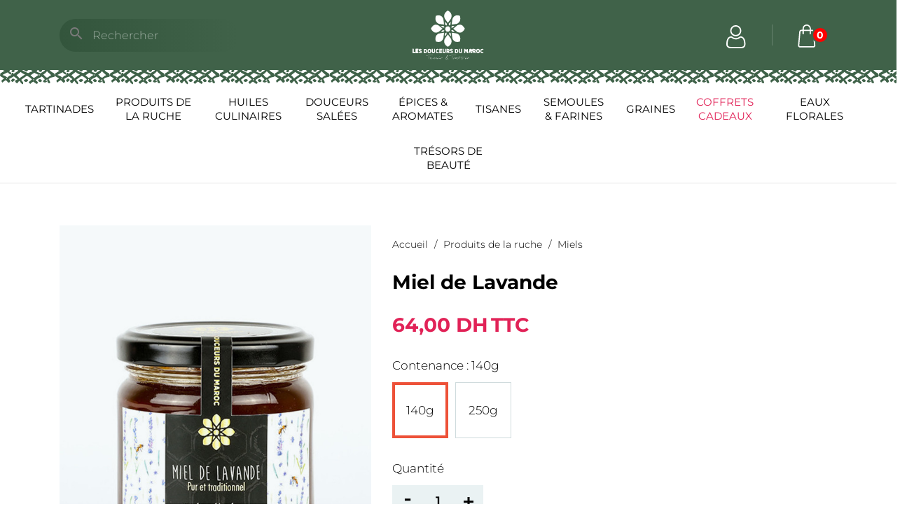

--- FILE ---
content_type: text/html; charset=utf-8
request_url: https://lesdouceursdumaroc.ma/miels/151-miel-de-lavande.html
body_size: 15865
content:
<!doctype html>
<html lang="fr-FR">

  <head>
    
      
  <meta charset="utf-8">


  <meta http-equiv="x-ua-compatible" content="ie=edge">



  <title>Miel de Lavande</title>
  
    

<style type="text/css">@font-face {font-family:Bebas Neue;font-style:normal;font-weight:400;src:url(/cf-fonts/s/bebas-neue/5.0.18/latin-ext/400/normal.woff2);unicode-range:U+0100-02AF,U+0304,U+0308,U+0329,U+1E00-1E9F,U+1EF2-1EFF,U+2020,U+20A0-20AB,U+20AD-20CF,U+2113,U+2C60-2C7F,U+A720-A7FF;font-display:swap;}@font-face {font-family:Bebas Neue;font-style:normal;font-weight:400;src:url(/cf-fonts/s/bebas-neue/5.0.18/latin/400/normal.woff2);unicode-range:U+0000-00FF,U+0131,U+0152-0153,U+02BB-02BC,U+02C6,U+02DA,U+02DC,U+0304,U+0308,U+0329,U+2000-206F,U+2074,U+20AC,U+2122,U+2191,U+2193,U+2212,U+2215,U+FEFF,U+FFFD;font-display:swap;}@font-face {font-family:Caveat;font-style:normal;font-weight:400;src:url(/cf-fonts/v/caveat/5.0.16/latin-ext/wght/normal.woff2);unicode-range:U+0100-02AF,U+0304,U+0308,U+0329,U+1E00-1E9F,U+1EF2-1EFF,U+2020,U+20A0-20AB,U+20AD-20CF,U+2113,U+2C60-2C7F,U+A720-A7FF;font-display:swap;}@font-face {font-family:Caveat;font-style:normal;font-weight:400;src:url(/cf-fonts/v/caveat/5.0.16/cyrillic-ext/wght/normal.woff2);unicode-range:U+0460-052F,U+1C80-1C88,U+20B4,U+2DE0-2DFF,U+A640-A69F,U+FE2E-FE2F;font-display:swap;}@font-face {font-family:Caveat;font-style:normal;font-weight:400;src:url(/cf-fonts/v/caveat/5.0.16/latin/wght/normal.woff2);unicode-range:U+0000-00FF,U+0131,U+0152-0153,U+02BB-02BC,U+02C6,U+02DA,U+02DC,U+0304,U+0308,U+0329,U+2000-206F,U+2074,U+20AC,U+2122,U+2191,U+2193,U+2212,U+2215,U+FEFF,U+FFFD;font-display:swap;}@font-face {font-family:Caveat;font-style:normal;font-weight:400;src:url(/cf-fonts/v/caveat/5.0.16/cyrillic/wght/normal.woff2);unicode-range:U+0301,U+0400-045F,U+0490-0491,U+04B0-04B1,U+2116;font-display:swap;}@font-face {font-family:Montserrat;font-style:normal;font-weight:100 900;src:url(/cf-fonts/v/montserrat/5.0.16/vietnamese/wght/normal.woff2);unicode-range:U+0102-0103,U+0110-0111,U+0128-0129,U+0168-0169,U+01A0-01A1,U+01AF-01B0,U+0300-0301,U+0303-0304,U+0308-0309,U+0323,U+0329,U+1EA0-1EF9,U+20AB;font-display:swap;}@font-face {font-family:Montserrat;font-style:normal;font-weight:100 900;src:url(/cf-fonts/v/montserrat/5.0.16/cyrillic/wght/normal.woff2);unicode-range:U+0301,U+0400-045F,U+0490-0491,U+04B0-04B1,U+2116;font-display:swap;}@font-face {font-family:Montserrat;font-style:normal;font-weight:100 900;src:url(/cf-fonts/v/montserrat/5.0.16/latin-ext/wght/normal.woff2);unicode-range:U+0100-02AF,U+0304,U+0308,U+0329,U+1E00-1E9F,U+1EF2-1EFF,U+2020,U+20A0-20AB,U+20AD-20CF,U+2113,U+2C60-2C7F,U+A720-A7FF;font-display:swap;}@font-face {font-family:Montserrat;font-style:normal;font-weight:100 900;src:url(/cf-fonts/v/montserrat/5.0.16/latin/wght/normal.woff2);unicode-range:U+0000-00FF,U+0131,U+0152-0153,U+02BB-02BC,U+02C6,U+02DA,U+02DC,U+0304,U+0308,U+0329,U+2000-206F,U+2074,U+20AC,U+2122,U+2191,U+2193,U+2212,U+2215,U+FEFF,U+FFFD;font-display:swap;}@font-face {font-family:Montserrat;font-style:normal;font-weight:100 900;src:url(/cf-fonts/v/montserrat/5.0.16/cyrillic-ext/wght/normal.woff2);unicode-range:U+0460-052F,U+1C80-1C88,U+20B4,U+2DE0-2DFF,U+A640-A69F,U+FE2E-FE2F;font-display:swap;}@font-face {font-family:Montserrat;font-style:italic;font-weight:100 900;src:url(/cf-fonts/v/montserrat/5.0.16/vietnamese/wght/italic.woff2);unicode-range:U+0102-0103,U+0110-0111,U+0128-0129,U+0168-0169,U+01A0-01A1,U+01AF-01B0,U+0300-0301,U+0303-0304,U+0308-0309,U+0323,U+0329,U+1EA0-1EF9,U+20AB;font-display:swap;}@font-face {font-family:Montserrat;font-style:italic;font-weight:100 900;src:url(/cf-fonts/v/montserrat/5.0.16/latin-ext/wght/italic.woff2);unicode-range:U+0100-02AF,U+0304,U+0308,U+0329,U+1E00-1E9F,U+1EF2-1EFF,U+2020,U+20A0-20AB,U+20AD-20CF,U+2113,U+2C60-2C7F,U+A720-A7FF;font-display:swap;}@font-face {font-family:Montserrat;font-style:italic;font-weight:100 900;src:url(/cf-fonts/v/montserrat/5.0.16/cyrillic/wght/italic.woff2);unicode-range:U+0301,U+0400-045F,U+0490-0491,U+04B0-04B1,U+2116;font-display:swap;}@font-face {font-family:Montserrat;font-style:italic;font-weight:100 900;src:url(/cf-fonts/v/montserrat/5.0.16/latin/wght/italic.woff2);unicode-range:U+0000-00FF,U+0131,U+0152-0153,U+02BB-02BC,U+02C6,U+02DA,U+02DC,U+0304,U+0308,U+0329,U+2000-206F,U+2074,U+20AC,U+2122,U+2191,U+2193,U+2212,U+2215,U+FEFF,U+FFFD;font-display:swap;}@font-face {font-family:Montserrat;font-style:italic;font-weight:100 900;src:url(/cf-fonts/v/montserrat/5.0.16/cyrillic-ext/wght/italic.woff2);unicode-range:U+0460-052F,U+1C80-1C88,U+20B4,U+2DE0-2DFF,U+A640-A69F,U+FE2E-FE2F;font-display:swap;}</style>
  
  <meta name="description" content="Miel pur de Lavande du Maroc 100% d&#039;origine bio">
  <meta name="keywords" content="">
        <link rel="canonical" href="https://lesdouceursdumaroc.ma/miels/151-miel-de-lavande.html">
    
      
  
  
    <script type="application/ld+json">
  {
    "@context": "https://schema.org",
    "@type": "Organization",
    "name" : "Les Douceurs du Maroc",
    "url" : "https://lesdouceursdumaroc.ma/"
         ,"logo": {
        "@type": "ImageObject",
        "url":"https://lesdouceursdumaroc.ma/img/logo-1714038688.svg"
      }
      }
</script>

<script type="application/ld+json">
  {
    "@context": "https://schema.org",
    "@type": "WebPage",
    "isPartOf": {
      "@type": "WebSite",
      "url":  "https://lesdouceursdumaroc.ma/",
      "name": "Les Douceurs du Maroc"
    },
    "name": "Miel de Lavande",
    "url":  "https://lesdouceursdumaroc.ma/miels/151-miel-de-lavande.html"
  }
</script>


  <script type="application/ld+json">
    {
      "@context": "https://schema.org",
      "@type": "BreadcrumbList",
      "itemListElement": [
                  {
            "@type": "ListItem",
            "position": 1,
            "name": "Accueil",
            "item": "https://lesdouceursdumaroc.ma/"
          },                  {
            "@type": "ListItem",
            "position": 2,
            "name": "Produits de la ruche",
            "item": "https://lesdouceursdumaroc.ma/51-produits-de-la-ruche"
          },                  {
            "@type": "ListItem",
            "position": 3,
            "name": "Miels",
            "item": "https://lesdouceursdumaroc.ma/44-miels"
          },                  {
            "@type": "ListItem",
            "position": 4,
            "name": "Miel de Lavande",
            "item": "https://lesdouceursdumaroc.ma/miels/151-miel-de-lavande.html"
          }              ]
    }
  </script>
  
  
  
  <script type="application/ld+json">
  {
    "@context": "https://schema.org/",
    "@type": "Product",
    "name": "Miel de Lavande",
    "description": "Miel pur de Lavande du Maroc 100% d&#039;origine bio",
    "category": "Miels",
    "image" :"https://lesdouceursdumaroc.ma/477-home_default/miel-de-lavande.jpg",    "sku": "151",
    "mpn": "151"
        ,
    "brand": {
      "@type": "Brand",
      "name": "Les Douceurs du Maroc"
    }
                ,
    "offers": {
      "@type": "Offer",
      "priceCurrency": "MAD",
      "name": "Miel de Lavande",
      "price": "64",
      "url": "https://lesdouceursdumaroc.ma/miels/151-103-miel-de-lavande.html#/41-contenance-140g",
      "priceValidUntil": "2026-02-13",
              "image": ["https://lesdouceursdumaroc.ma/477-large_default/miel-de-lavande.jpg"],
            "sku": "151",
      "mpn": "151",
                        "availability": "https://schema.org/InStock",
      "seller": {
        "@type": "Organization",
        "name": "Les Douceurs du Maroc"
      }
    }
      }
</script>

  
  
    
  

  
    <meta property="og:title" content="Miel de Lavande" />
    <meta property="og:description" content="Miel pur de Lavande du Maroc 100% d&#039;origine bio" />
    <meta property="og:url" content="https://lesdouceursdumaroc.ma/miels/151-miel-de-lavande.html" />
    <meta property="og:site_name" content="Les Douceurs du Maroc" />
        



  <meta name="viewport" content="width=device-width, initial-scale=1">



  <link rel="icon" type="image/vnd.microsoft.icon" href="https://lesdouceursdumaroc.ma/img/favicon.ico?1714041095">
  <link rel="shortcut icon" type="image/x-icon" href="https://lesdouceursdumaroc.ma/img/favicon.ico?1714041095">



    <link rel="stylesheet" href="https://lesdouceursdumaroc.ma/themes/les_douceurs/assets/cache/theme-dde93a126.css" type="text/css" media="all">




  

  <script type="a7fd2cba757b9220b9da76f2-text/javascript">
        var blockwishlistController = "https:\/\/lesdouceursdumaroc.ma\/module\/blockwishlist\/action";
        var prestashop = {"cart":{"products":[],"totals":{"total":{"type":"total","label":"Total","amount":0,"value":"0,00\u00a0Dh"},"total_including_tax":{"type":"total","label":"Total TTC","amount":0,"value":"0,00\u00a0Dh"},"total_excluding_tax":{"type":"total","label":"Total HT :","amount":0,"value":"0,00\u00a0Dh"}},"subtotals":{"products":{"type":"products","label":"Sous-total","amount":0,"value":"0,00\u00a0Dh"},"discounts":null,"shipping":{"type":"shipping","label":"Livraison","amount":0,"value":""},"tax":null},"products_count":0,"summary_string":"0 articles","vouchers":{"allowed":1,"added":[]},"discounts":[],"minimalPurchase":0,"minimalPurchaseRequired":""},"currency":{"id":1,"name":"Dirham marocain","iso_code":"MAD","iso_code_num":"504","sign":"Dh"},"customer":{"lastname":null,"firstname":null,"email":null,"birthday":null,"newsletter":null,"newsletter_date_add":null,"optin":null,"website":null,"company":null,"siret":null,"ape":null,"is_logged":false,"gender":{"type":null,"name":null},"addresses":[]},"country":{"id_zone":"4","id_currency":"0","call_prefix":"212","iso_code":"MA","active":"1","contains_states":"0","need_identification_number":"0","need_zip_code":"1","zip_code_format":"NNNNN","display_tax_label":"1","name":"Maroc","id":151},"language":{"name":"Fran\u00e7ais (French)","iso_code":"fr","locale":"fr-FR","language_code":"fr","active":"1","is_rtl":"0","date_format_lite":"d\/m\/Y","date_format_full":"d\/m\/Y H:i:s","id":1},"page":{"title":"","canonical":"https:\/\/lesdouceursdumaroc.ma\/miels\/151-miel-de-lavande.html","meta":{"title":"Miel de Lavande","description":"Miel pur de Lavande du Maroc 100% d'origine bio","keywords":"","robots":"index"},"page_name":"product","body_classes":{"lang-fr":true,"lang-rtl":false,"country-MA":true,"currency-MAD":true,"layout-full-width":true,"page-product":true,"tax-display-enabled":true,"page-customer-account":false,"product-id-151":true,"product-Miel de Lavande":true,"product-id-category-44":true,"product-id-manufacturer-0":true,"product-id-supplier-0":true,"product-available-for-order":true},"admin_notifications":[],"password-policy":{"feedbacks":{"0":"Tr\u00e8s faible","1":"Faible","2":"Moyenne","3":"Fort","4":"Tr\u00e8s fort","Straight rows of keys are easy to guess":"Les suites de touches sur le clavier sont faciles \u00e0 deviner","Short keyboard patterns are easy to guess":"Les mod\u00e8les courts sur le clavier sont faciles \u00e0 deviner.","Use a longer keyboard pattern with more turns":"Utilisez une combinaison de touches plus longue et plus complexe.","Repeats like \"aaa\" are easy to guess":"Les r\u00e9p\u00e9titions (ex. : \"aaa\") sont faciles \u00e0 deviner.","Repeats like \"abcabcabc\" are only slightly harder to guess than \"abc\"":"Les r\u00e9p\u00e9titions (ex. : \"abcabcabc\") sont seulement un peu plus difficiles \u00e0 deviner que \"abc\".","Sequences like abc or 6543 are easy to guess":"Les s\u00e9quences (ex. : abc ou 6543) sont faciles \u00e0 deviner.","Recent years are easy to guess":"Les ann\u00e9es r\u00e9centes sont faciles \u00e0 deviner.","Dates are often easy to guess":"Les dates sont souvent faciles \u00e0 deviner.","This is a top-10 common password":"Ce mot de passe figure parmi les 10 mots de passe les plus courants.","This is a top-100 common password":"Ce mot de passe figure parmi les 100 mots de passe les plus courants.","This is a very common password":"Ceci est un mot de passe tr\u00e8s courant.","This is similar to a commonly used password":"Ce mot de passe est similaire \u00e0 un mot de passe couramment utilis\u00e9.","A word by itself is easy to guess":"Un mot seul est facile \u00e0 deviner.","Names and surnames by themselves are easy to guess":"Les noms et les surnoms seuls sont faciles \u00e0 deviner.","Common names and surnames are easy to guess":"Les noms et les pr\u00e9noms courants sont faciles \u00e0 deviner.","Use a few words, avoid common phrases":"Utilisez quelques mots, \u00e9vitez les phrases courantes.","No need for symbols, digits, or uppercase letters":"Pas besoin de symboles, de chiffres ou de majuscules.","Avoid repeated words and characters":"\u00c9viter de r\u00e9p\u00e9ter les mots et les caract\u00e8res.","Avoid sequences":"\u00c9viter les s\u00e9quences.","Avoid recent years":"\u00c9vitez les ann\u00e9es r\u00e9centes.","Avoid years that are associated with you":"\u00c9vitez les ann\u00e9es qui vous sont associ\u00e9es.","Avoid dates and years that are associated with you":"\u00c9vitez les dates et les ann\u00e9es qui vous sont associ\u00e9es.","Capitalization doesn't help very much":"Les majuscules ne sont pas tr\u00e8s utiles.","All-uppercase is almost as easy to guess as all-lowercase":"Un mot de passe tout en majuscules est presque aussi facile \u00e0 deviner qu'un mot de passe tout en minuscules.","Reversed words aren't much harder to guess":"Les mots invers\u00e9s ne sont pas beaucoup plus difficiles \u00e0 deviner.","Predictable substitutions like '@' instead of 'a' don't help very much":"Les substitutions pr\u00e9visibles comme '\"@\" au lieu de \"a\" n'aident pas beaucoup.","Add another word or two. Uncommon words are better.":"Ajoutez un autre mot ou deux. Pr\u00e9f\u00e9rez les mots peu courants."}}},"shop":{"name":"Les Douceurs du Maroc","logo":"https:\/\/lesdouceursdumaroc.ma\/img\/logo-1714038688.svg","stores_icon":"https:\/\/lesdouceursdumaroc.ma\/img\/logo_stores.png","favicon":"https:\/\/lesdouceursdumaroc.ma\/img\/favicon.ico"},"core_js_public_path":"\/themes\/","urls":{"base_url":"https:\/\/lesdouceursdumaroc.ma\/","current_url":"https:\/\/lesdouceursdumaroc.ma\/miels\/151-miel-de-lavande.html","shop_domain_url":"https:\/\/lesdouceursdumaroc.ma","img_ps_url":"https:\/\/lesdouceursdumaroc.ma\/img\/","img_cat_url":"https:\/\/lesdouceursdumaroc.ma\/img\/c\/","img_lang_url":"https:\/\/lesdouceursdumaroc.ma\/img\/l\/","img_prod_url":"https:\/\/lesdouceursdumaroc.ma\/img\/p\/","img_manu_url":"https:\/\/lesdouceursdumaroc.ma\/img\/m\/","img_sup_url":"https:\/\/lesdouceursdumaroc.ma\/img\/su\/","img_ship_url":"https:\/\/lesdouceursdumaroc.ma\/img\/s\/","img_store_url":"https:\/\/lesdouceursdumaroc.ma\/img\/st\/","img_col_url":"https:\/\/lesdouceursdumaroc.ma\/img\/co\/","img_url":"https:\/\/lesdouceursdumaroc.ma\/themes\/les_douceurs\/assets\/img\/","css_url":"https:\/\/lesdouceursdumaroc.ma\/themes\/les_douceurs\/assets\/css\/","js_url":"https:\/\/lesdouceursdumaroc.ma\/themes\/les_douceurs\/assets\/js\/","pic_url":"https:\/\/lesdouceursdumaroc.ma\/upload\/","theme_assets":"https:\/\/lesdouceursdumaroc.ma\/themes\/les_douceurs\/assets\/","theme_dir":"https:\/\/lesdouceursdumaroc.ma\/themes\/les_douceurs\/","pages":{"address":"https:\/\/lesdouceursdumaroc.ma\/adresse","addresses":"https:\/\/lesdouceursdumaroc.ma\/adresses","authentication":"https:\/\/lesdouceursdumaroc.ma\/connexion","manufacturer":"https:\/\/lesdouceursdumaroc.ma\/marques","cart":"https:\/\/lesdouceursdumaroc.ma\/panier","category":"https:\/\/lesdouceursdumaroc.ma\/index.php?controller=category","cms":"https:\/\/lesdouceursdumaroc.ma\/index.php?controller=cms","contact":"https:\/\/lesdouceursdumaroc.ma\/nous-contacter","discount":"https:\/\/lesdouceursdumaroc.ma\/reduction","guest_tracking":"https:\/\/lesdouceursdumaroc.ma\/suivi-commande-invite","history":"https:\/\/lesdouceursdumaroc.ma\/historique-commandes","identity":"https:\/\/lesdouceursdumaroc.ma\/identite","index":"https:\/\/lesdouceursdumaroc.ma\/","my_account":"https:\/\/lesdouceursdumaroc.ma\/mon-compte","order_confirmation":"https:\/\/lesdouceursdumaroc.ma\/confirmation-commande","order_detail":"https:\/\/lesdouceursdumaroc.ma\/index.php?controller=order-detail","order_follow":"https:\/\/lesdouceursdumaroc.ma\/suivi-commande","order":"https:\/\/lesdouceursdumaroc.ma\/commande","order_return":"https:\/\/lesdouceursdumaroc.ma\/index.php?controller=order-return","order_slip":"https:\/\/lesdouceursdumaroc.ma\/avoirs","pagenotfound":"https:\/\/lesdouceursdumaroc.ma\/page-introuvable","password":"https:\/\/lesdouceursdumaroc.ma\/recuperation-mot-de-passe","pdf_invoice":"https:\/\/lesdouceursdumaroc.ma\/index.php?controller=pdf-invoice","pdf_order_return":"https:\/\/lesdouceursdumaroc.ma\/index.php?controller=pdf-order-return","pdf_order_slip":"https:\/\/lesdouceursdumaroc.ma\/index.php?controller=pdf-order-slip","prices_drop":"https:\/\/lesdouceursdumaroc.ma\/promotions","product":"https:\/\/lesdouceursdumaroc.ma\/index.php?controller=product","registration":"https:\/\/lesdouceursdumaroc.ma\/inscription","search":"https:\/\/lesdouceursdumaroc.ma\/recherche","sitemap":"https:\/\/lesdouceursdumaroc.ma\/plan-site","stores":"https:\/\/lesdouceursdumaroc.ma\/magasins","supplier":"https:\/\/lesdouceursdumaroc.ma\/fournisseurs","new_products":"https:\/\/lesdouceursdumaroc.ma\/nouveaux-produits","brands":"https:\/\/lesdouceursdumaroc.ma\/marques","register":"https:\/\/lesdouceursdumaroc.ma\/inscription","order_login":"https:\/\/lesdouceursdumaroc.ma\/commande?login=1"},"alternative_langs":[],"actions":{"logout":"https:\/\/lesdouceursdumaroc.ma\/?mylogout="},"no_picture_image":{"bySize":{"small_default":{"url":"https:\/\/lesdouceursdumaroc.ma\/img\/p\/fr-default-small_default.jpg","width":98,"height":139},"cart_default":{"url":"https:\/\/lesdouceursdumaroc.ma\/img\/p\/fr-default-cart_default.jpg","width":125,"height":177},"home_default":{"url":"https:\/\/lesdouceursdumaroc.ma\/img\/p\/fr-default-home_default.jpg","width":450,"height":638},"medium_default":{"url":"https:\/\/lesdouceursdumaroc.ma\/img\/p\/fr-default-medium_default.jpg","width":452,"height":641},"large_default":{"url":"https:\/\/lesdouceursdumaroc.ma\/img\/p\/fr-default-large_default.jpg","width":668,"height":947}},"small":{"url":"https:\/\/lesdouceursdumaroc.ma\/img\/p\/fr-default-small_default.jpg","width":98,"height":139},"medium":{"url":"https:\/\/lesdouceursdumaroc.ma\/img\/p\/fr-default-home_default.jpg","width":450,"height":638},"large":{"url":"https:\/\/lesdouceursdumaroc.ma\/img\/p\/fr-default-large_default.jpg","width":668,"height":947},"legend":""}},"configuration":{"display_taxes_label":true,"display_prices_tax_incl":true,"is_catalog":false,"show_prices":true,"opt_in":{"partner":false},"quantity_discount":{"type":"discount","label":"Remise sur prix unitaire"},"voucher_enabled":1,"return_enabled":0},"field_required":[],"breadcrumb":{"links":[{"title":"Accueil","url":"https:\/\/lesdouceursdumaroc.ma\/"},{"title":"Produits de la ruche","url":"https:\/\/lesdouceursdumaroc.ma\/51-produits-de-la-ruche"},{"title":"Miels","url":"https:\/\/lesdouceursdumaroc.ma\/44-miels"},{"title":"Miel de Lavande","url":"https:\/\/lesdouceursdumaroc.ma\/miels\/151-miel-de-lavande.html"}],"count":4},"link":{"protocol_link":"https:\/\/","protocol_content":"https:\/\/"},"time":1769719094,"static_token":"d4708366993b40d65a4264b701f9f8fa","token":"66ee4dbd817ce1381ca3c7c245aef663","debug":false};
        var productsAlreadyTagged = [];
        var psemailsubscription_subscription = "https:\/\/lesdouceursdumaroc.ma\/module\/ps_emailsubscription\/subscription";
        var removeFromWishlistUrl = "https:\/\/lesdouceursdumaroc.ma\/module\/blockwishlist\/action?action=deleteProductFromWishlist";
        var wishlistAddProductToCartUrl = "https:\/\/lesdouceursdumaroc.ma\/module\/blockwishlist\/action?action=addProductToCart";
        var wishlistUrl = "https:\/\/lesdouceursdumaroc.ma\/module\/blockwishlist\/view";
      </script>



  <script async src="https://www.googletagmanager.com/gtag/js?id=G-1YE3Y1YG7X" type="a7fd2cba757b9220b9da76f2-text/javascript"></script>
<script type="a7fd2cba757b9220b9da76f2-text/javascript">
  window.dataLayer = window.dataLayer || [];
  function gtag(){dataLayer.push(arguments);}
  gtag('js', new Date());
  gtag(
    'config',
    'G-1YE3Y1YG7X',
    {
      'debug_mode':false
                      }
  );
</script>




    
  <meta property="og:type" content="product">
      <meta property="og:image" content="https://lesdouceursdumaroc.ma/477-large_default/miel-de-lavande.jpg">
  
      <meta property="product:pretax_price:amount" content="53.333333">
    <meta property="product:pretax_price:currency" content="MAD">
    <meta property="product:price:amount" content="64">
    <meta property="product:price:currency" content="MAD">
    
    
    
    <style type="text/css">@font-face {font-family:Bebas Neue;font-style:normal;font-weight:400;src:url(/cf-fonts/s/bebas-neue/5.0.18/latin/400/normal.woff2);unicode-range:U+0000-00FF,U+0131,U+0152-0153,U+02BB-02BC,U+02C6,U+02DA,U+02DC,U+0304,U+0308,U+0329,U+2000-206F,U+2074,U+20AC,U+2122,U+2191,U+2193,U+2212,U+2215,U+FEFF,U+FFFD;font-display:swap;}@font-face {font-family:Bebas Neue;font-style:normal;font-weight:400;src:url(/cf-fonts/s/bebas-neue/5.0.18/latin-ext/400/normal.woff2);unicode-range:U+0100-02AF,U+0304,U+0308,U+0329,U+1E00-1E9F,U+1EF2-1EFF,U+2020,U+20A0-20AB,U+20AD-20CF,U+2113,U+2C60-2C7F,U+A720-A7FF;font-display:swap;}@font-face {font-family:Caveat;font-style:normal;font-weight:400;src:url(/cf-fonts/v/caveat/5.0.16/cyrillic-ext/wght/normal.woff2);unicode-range:U+0460-052F,U+1C80-1C88,U+20B4,U+2DE0-2DFF,U+A640-A69F,U+FE2E-FE2F;font-display:swap;}@font-face {font-family:Caveat;font-style:normal;font-weight:400;src:url(/cf-fonts/v/caveat/5.0.16/latin/wght/normal.woff2);unicode-range:U+0000-00FF,U+0131,U+0152-0153,U+02BB-02BC,U+02C6,U+02DA,U+02DC,U+0304,U+0308,U+0329,U+2000-206F,U+2074,U+20AC,U+2122,U+2191,U+2193,U+2212,U+2215,U+FEFF,U+FFFD;font-display:swap;}@font-face {font-family:Caveat;font-style:normal;font-weight:400;src:url(/cf-fonts/v/caveat/5.0.16/latin-ext/wght/normal.woff2);unicode-range:U+0100-02AF,U+0304,U+0308,U+0329,U+1E00-1E9F,U+1EF2-1EFF,U+2020,U+20A0-20AB,U+20AD-20CF,U+2113,U+2C60-2C7F,U+A720-A7FF;font-display:swap;}@font-face {font-family:Caveat;font-style:normal;font-weight:400;src:url(/cf-fonts/v/caveat/5.0.16/cyrillic/wght/normal.woff2);unicode-range:U+0301,U+0400-045F,U+0490-0491,U+04B0-04B1,U+2116;font-display:swap;}@font-face {font-family:Montserrat;font-style:normal;font-weight:100 900;src:url(/cf-fonts/v/montserrat/5.0.16/cyrillic-ext/wght/normal.woff2);unicode-range:U+0460-052F,U+1C80-1C88,U+20B4,U+2DE0-2DFF,U+A640-A69F,U+FE2E-FE2F;font-display:swap;}@font-face {font-family:Montserrat;font-style:normal;font-weight:100 900;src:url(/cf-fonts/v/montserrat/5.0.16/latin-ext/wght/normal.woff2);unicode-range:U+0100-02AF,U+0304,U+0308,U+0329,U+1E00-1E9F,U+1EF2-1EFF,U+2020,U+20A0-20AB,U+20AD-20CF,U+2113,U+2C60-2C7F,U+A720-A7FF;font-display:swap;}@font-face {font-family:Montserrat;font-style:normal;font-weight:100 900;src:url(/cf-fonts/v/montserrat/5.0.16/latin/wght/normal.woff2);unicode-range:U+0000-00FF,U+0131,U+0152-0153,U+02BB-02BC,U+02C6,U+02DA,U+02DC,U+0304,U+0308,U+0329,U+2000-206F,U+2074,U+20AC,U+2122,U+2191,U+2193,U+2212,U+2215,U+FEFF,U+FFFD;font-display:swap;}@font-face {font-family:Montserrat;font-style:normal;font-weight:100 900;src:url(/cf-fonts/v/montserrat/5.0.16/cyrillic/wght/normal.woff2);unicode-range:U+0301,U+0400-045F,U+0490-0491,U+04B0-04B1,U+2116;font-display:swap;}@font-face {font-family:Montserrat;font-style:normal;font-weight:100 900;src:url(/cf-fonts/v/montserrat/5.0.16/vietnamese/wght/normal.woff2);unicode-range:U+0102-0103,U+0110-0111,U+0128-0129,U+0168-0169,U+01A0-01A1,U+01AF-01B0,U+0300-0301,U+0303-0304,U+0308-0309,U+0323,U+0329,U+1EA0-1EF9,U+20AB;font-display:swap;}@font-face {font-family:Montserrat;font-style:italic;font-weight:100 900;src:url(/cf-fonts/v/montserrat/5.0.16/vietnamese/wght/italic.woff2);unicode-range:U+0102-0103,U+0110-0111,U+0128-0129,U+0168-0169,U+01A0-01A1,U+01AF-01B0,U+0300-0301,U+0303-0304,U+0308-0309,U+0323,U+0329,U+1EA0-1EF9,U+20AB;font-display:swap;}@font-face {font-family:Montserrat;font-style:italic;font-weight:100 900;src:url(/cf-fonts/v/montserrat/5.0.16/cyrillic-ext/wght/italic.woff2);unicode-range:U+0460-052F,U+1C80-1C88,U+20B4,U+2DE0-2DFF,U+A640-A69F,U+FE2E-FE2F;font-display:swap;}@font-face {font-family:Montserrat;font-style:italic;font-weight:100 900;src:url(/cf-fonts/v/montserrat/5.0.16/cyrillic/wght/italic.woff2);unicode-range:U+0301,U+0400-045F,U+0490-0491,U+04B0-04B1,U+2116;font-display:swap;}@font-face {font-family:Montserrat;font-style:italic;font-weight:100 900;src:url(/cf-fonts/v/montserrat/5.0.16/latin/wght/italic.woff2);unicode-range:U+0000-00FF,U+0131,U+0152-0153,U+02BB-02BC,U+02C6,U+02DA,U+02DC,U+0304,U+0308,U+0329,U+2000-206F,U+2074,U+20AC,U+2122,U+2191,U+2193,U+2212,U+2215,U+FEFF,U+FFFD;font-display:swap;}@font-face {font-family:Montserrat;font-style:italic;font-weight:100 900;src:url(/cf-fonts/v/montserrat/5.0.16/latin-ext/wght/italic.woff2);unicode-range:U+0100-02AF,U+0304,U+0308,U+0329,U+1E00-1E9F,U+1EF2-1EFF,U+2020,U+20A0-20AB,U+20AD-20CF,U+2113,U+2C60-2C7F,U+A720-A7FF;font-display:swap;}</style>
  </head>

  <body id="product" class="lang-fr country-ma currency-mad layout-full-width page-product tax-display-enabled product-id-151 product-miel-de-lavande product-id-category-44 product-id-manufacturer-0 product-id-supplier-0 product-available-for-order">

    
      
    

    <main>
      
              

      <header id="header">
        
          
    


  <div class="header-banner">
    
  </div>



  <nav class="header-nav">
    <div class="container">
      <div class="row">
        <div class="hidden-sm-down">
          <div class="col-md-4 col-xs-12">
            <div id="search_widget" class="search-widgets" data-search-controller-url="//lesdouceursdumaroc.ma/recherche">
  <form method="get" action="//lesdouceursdumaroc.ma/recherche">
    <input type="hidden" name="controller" value="search">
    <i class="material-icons search" aria-hidden="true">search</i>
    <input type="text" name="s" value="" placeholder="Rechercher" aria-label="Rechercher">
    <i class="material-icons clear" aria-hidden="true">clear</i>
  </form>
</div>

          </div>
            <div class="col-md-4 hidden-sm-down" id="_desktop_logo">
                                          
  <a href="https://lesdouceursdumaroc.ma/">
    <img
      class="logo img-fluid"
      src="https://lesdouceursdumaroc.ma/img/logo-1714038688.svg"
      alt="Les Douceurs du Maroc"
      width=""
      height="">
  </a>

                                    </div>
          <div class="col-md-4 right-nav">
              <div id="_desktop_user_info">
  <div class="user-info">
          <a
        href="https://lesdouceursdumaroc.ma/connexion?back=https%3A%2F%2Flesdouceursdumaroc.ma%2Fmiels%2F151-miel-de-lavande.html"
        title="Identifiez-vous"
        rel="nofollow"
      >
        <i class="material-icons"><svg xmlns="http://www.w3.org/2000/svg" width="28" height="33" viewBox="0 0 28 33" fill="none">
        <path d="M13.4969 15.8253C15.671 15.8253 17.5533 15.0455 19.0918 13.5071C20.6298 11.9688 21.4098 10.0867 21.4098 7.91239C21.4098 5.73879 20.63 3.85644 19.0915 2.31772C17.5531 0.779757 15.6707 0 13.4969 0C11.3225 0 9.44042 0.779757 7.90221 2.31797C6.364 3.85619 5.58398 5.73854 5.58398 7.91239C5.58398 10.0867 6.364 11.9691 7.90221 13.5073C9.44093 15.0453 11.3233 15.8253 13.4969 15.8253ZM9.26372 3.67923C10.444 2.49894 11.8286 1.92521 13.4969 1.92521C15.1649 1.92521 16.5497 2.49894 17.7303 3.67923C18.9106 4.85977 19.4846 6.24459 19.4846 7.91239C19.4846 9.58069 18.9106 10.9653 17.7303 12.1458C16.5498 13.3263 15.1649 13.9001 13.4969 13.9001C11.8291 13.9001 10.4445 13.3261 9.26372 12.1458C8.08318 10.9655 7.50919 9.58069 7.50919 7.91239C7.50919 6.24459 8.08317 4.85978 9.26372 3.67923Z" fill="white"/>
        <path d="M27.3427 25.2621C27.2984 24.6219 27.2086 23.9236 27.0766 23.1862C26.9432 22.4433 26.7715 21.741 26.566 21.0991C26.3534 20.4357 26.0649 19.7805 25.7078 19.1526C25.3376 18.5009 24.9024 17.9335 24.4142 17.4665C23.9036 16.978 23.2785 16.5852 22.5557 16.2988C21.8353 16.0138 21.037 15.8694 20.183 15.8694C19.8477 15.8694 19.5233 16.007 18.897 16.4148C18.5115 16.6662 18.0606 16.957 17.5573 17.2785C17.1269 17.5527 16.5439 17.8096 15.8238 18.0422C15.1212 18.2696 14.4079 18.3849 13.7036 18.3849C12.9998 18.3849 12.2864 18.2696 11.5834 18.0422C10.864 17.8099 10.2808 17.553 9.85115 17.2788C9.35262 16.9602 8.90145 16.6694 8.5102 16.4145C7.88433 16.0067 7.56 15.8691 7.22463 15.8691C6.37043 15.8691 5.57237 16.0137 4.85226 16.299C4.1299 16.585 3.50454 16.9777 2.99347 17.4668C2.50521 17.934 2.07009 18.5012 1.70013 19.1526C1.34346 19.7805 1.05472 20.4354 0.842171 21.0994C0.636892 21.7413 0.4652 22.4433 0.331856 23.1862C0.199515 23.9226 0.110034 24.6212 0.0656694 25.2628C0.022057 25.8902 0 26.5432 0 27.2029C0 28.9178 0.545155 30.3061 1.62018 31.33C2.68191 32.3403 4.08653 32.8527 5.79519 32.8527H21.6139C23.3221 32.8527 24.7267 32.3403 25.7887 31.33C26.864 30.3068 27.4091 28.918 27.4091 27.2026C27.4089 26.5406 27.3866 25.8877 27.3427 25.2621ZM24.4613 29.9351C23.7598 30.6028 22.8284 30.9274 21.6137 30.9274H5.79522C4.58034 30.9274 3.64894 30.6028 2.94763 29.9354C2.25961 29.2805 1.92525 28.3864 1.92525 27.2029C1.92525 26.5872 1.94555 25.9794 1.98615 25.3959C2.02576 24.8235 2.10672 24.1946 2.22678 23.5264C2.34533 22.8664 2.49622 22.2471 2.67568 21.6864C2.84788 21.1487 3.08273 20.6164 3.37398 20.1035C3.65195 19.6148 3.97177 19.1954 4.32468 18.8576C4.65478 18.5415 5.07085 18.2829 5.56111 18.0889C6.01453 17.9094 6.5241 17.8111 7.07727 17.7963C7.1447 17.8322 7.26476 17.9006 7.45926 18.0274C7.85503 18.2854 8.3112 18.5796 8.8155 18.9017C9.38397 19.2641 10.1164 19.5915 10.9914 19.8739C11.8859 20.1632 12.7983 20.3101 13.7038 20.3101C14.6094 20.3101 15.522 20.1632 16.4161 19.8742C17.2918 19.5912 18.024 19.2641 18.5932 18.9012C19.1093 18.5713 19.5527 18.2856 19.9484 18.0274C20.1429 17.9008 20.263 17.8322 20.3304 17.7963C20.8839 17.8111 21.3934 17.9094 21.8471 18.0888C22.3371 18.2829 22.7532 18.5418 23.0833 18.8576C23.4362 19.1952 23.756 19.6145 24.034 20.1038C24.3255 20.6164 24.5606 21.149 24.7325 21.6861C24.9122 22.2476 25.0634 22.8667 25.1817 23.5261C25.3015 24.1956 25.3827 24.8247 25.4223 25.3962C25.4632 25.9774 25.4837 26.5855 25.484 27.2029C25.4837 28.3866 25.1493 29.2805 24.4613 29.9351Z" fill="white"/>
      </svg></i>
        <!--<span class="hidden-sm-down">Connexion</span>-->
      </a>
      </div>
</div>
<div id="_desktop_cart">
  <div class="blockcart cart-preview inactive" data-refresh-url="//lesdouceursdumaroc.ma/module/ps_shoppingcart/ajax">
    <div class="header">
                <i class="material-icons shopping-cart" aria-hidden="true"><svg xmlns="http://www.w3.org/2000/svg" width="26" height="33" viewBox="0 0 26 33" fill="none">
          <path d="M23.4422 10.3468C23.3763 9.55593 23.0468 8.831 22.5196 8.30378C21.9923 7.77655 21.3004 7.44704 20.4766 7.44704H18.7301V5.93127C18.7301 4.2837 18.0711 2.80088 16.9837 1.74643C15.8963 0.65903 14.4135 0 12.7989 0C11.1513 0 9.66849 0.65903 8.61404 1.74643C7.52664 2.80088 6.86761 4.2837 6.86761 5.93127V7.44704H5.12118C4.29739 7.44704 3.60541 7.77655 3.07819 8.30378C2.55096 8.831 2.22145 9.55593 2.15554 10.3468L0.409119 29.8541C0.409119 29.9529 0.409119 30.0518 0.409119 30.0847C0.409119 30.8096 0.705681 31.5016 1.23291 31.9959C1.72718 32.4572 2.38621 32.7867 3.07819 32.8526H3.11114C3.21 32.8526 3.30885 32.8526 3.37475 32.8526H22.223C22.2889 32.8526 22.3878 32.8526 22.4866 32.8526C23.2115 32.7867 23.8706 32.4572 24.3648 31.9959C24.8921 31.5016 25.1886 30.8097 25.1886 30.0518C25.1886 29.9859 25.1886 29.92 25.1886 29.8211L23.4422 10.3468ZM8.67994 5.93127C8.67994 4.77797 9.14126 3.75647 9.89915 2.99859C10.657 2.2407 11.6785 1.77938 12.8318 1.77938C13.9851 1.77938 15.0066 2.2407 15.7645 2.99859C16.5224 3.75647 16.9837 4.77797 16.9837 5.93127V7.44704H8.67994V5.93127ZM23.3434 30.0847C23.3434 30.3483 23.2445 30.579 23.0468 30.7437C22.8491 30.9415 22.5525 31.0733 22.2889 31.1062C22.2889 31.1062 22.256 31.1062 22.19 31.1062H3.37475C3.30885 31.1062 3.2759 31.1062 3.2759 31.1062H3.24294C2.94638 31.0733 2.68277 30.9415 2.48506 30.7437C2.28735 30.579 2.1885 30.3483 2.1885 30.0847V29.9859L3.93493 10.5115C3.96788 10.1491 4.13264 9.81955 4.3633 9.58889C4.561 9.39118 4.82462 9.25937 5.12118 9.25937H6.86761V13.2795C6.86761 13.7737 7.26303 14.1691 7.7573 14.1691C8.25157 14.1691 8.64699 13.7737 8.64699 13.2795V9.25937H16.8849V13.2795C16.8849 13.7737 17.2803 14.1691 17.7746 14.1691C18.2688 14.1691 18.6642 13.7737 18.6642 13.2795V9.25937H20.4107C20.7072 9.25937 20.9708 9.39118 21.1685 9.58889C21.3992 9.81955 21.564 10.1491 21.5969 10.5115L23.3434 30.0188V30.0847Z" fill="white"/>
        </svg></i>
        <!--<span class="hidden-sm-down">Panier</span>-->
        <span class="cart-products-count">0</span>
          </div>
  </div>
</div>

          </div>
        </div>
        <div class="hidden-md-up text-sm-center mobile">
          <div class="float-xs-left" id="menu-icon">
            <svg xmlns="http://www.w3.org/2000/svg" width="34" height="27" viewBox="0 0 34 27" fill="none">
              <path d="M-0.00534058 1.33705C-0.00534058 0.59862 0.593279 0 1.33171 0H32.5589C33.2973 0 33.8959 0.59862 33.8959 1.33705V3.47688C33.8959 4.21532 33.2973 4.81394 32.5589 4.81394H1.33171C0.59328 4.81394 -0.00534058 4.21532 -0.00534058 3.47688V1.33705Z" fill="white"/>
              <path d="M-0.00538635 22.9997C-0.00538635 22.2612 0.593233 21.6626 1.33167 21.6626H32.5588C33.2973 21.6626 33.8959 22.2612 33.8959 22.9997V25.1395C33.8959 25.8779 33.2973 26.4765 32.5588 26.4765H1.33167C0.593234 26.4765 -0.00538635 25.8779 -0.00538635 25.1395V22.9997Z" fill="white"/>
              <path d="M-0.00538635 12.1684C-0.00538635 11.4299 0.593233 10.8313 1.33167 10.8313H23.8101C24.5485 10.8313 25.1472 11.4299 25.1472 12.1684V14.3082C25.1472 15.0466 24.5485 15.6452 23.8101 15.6452H1.33167C0.593235 15.6452 -0.00538635 15.0466 -0.00538635 14.3082V12.1684Z" fill="white"/>
            </svg>
          </div>
          <div class="float-xs-right" id="_mobile_cart"></div>
          <div class="float-xs-right" id="_mobile_user_info"></div>
          <div class="top-logo" id="_mobile_logo"></div>
          <div class="clearfix"></div>
        </div>
      </div>
    </div>
  </nav>
  <div class="bg-header"><!--<img src="https://lesdouceursdumaroc.ma/themes/les_douceurs/assets/img/top-header.svg" alt="Image After Header">--></div>
    


  <div class="header-top">
    <div class="container-fluid px-0">
       <div class="row">
        <div class="header-top-right col-md-12 col-sm-12 position-static">
          

<div class="menu js-top-menu position-static hidden-sm-down" id="_desktop_top_menu">
    
          <ul class="top-menu" id="top-menu" data-depth="0">
                    <li class="category" id="category-59">
                          <a
                class="dropdown-item"
                href="https://lesdouceursdumaroc.ma/59-petit-dejeuner" data-depth="0"
                              >
                                                                      <span class="float-xs-right hidden-md-up">
                    <span data-target="#top_sub_menu_31591" data-toggle="collapse" class="navbar-toggler collapse-icons">
                      <i class="material-icons add">&#xE313;</i>
                      <i class="material-icons remove">&#xE316;</i>
                    </span>
                  </span>
                                Tartinades
              </a>
                            <div  class="popover sub-menu js-sub-menu collapse" id="top_sub_menu_31591">
                
          <ul class="top-menu"  data-depth="1">
                    <li class="category" id="category-45">
                          <a
                class="dropdown-item dropdown-submenu"
                href="https://lesdouceursdumaroc.ma/45-amlou" data-depth="1"
                              >
                                Amlou
              </a>
                          </li>
                    <li class="category" id="category-46">
                          <a
                class="dropdown-item dropdown-submenu"
                href="https://lesdouceursdumaroc.ma/46-confitures" data-depth="1"
                              >
                                Confitures
              </a>
                          </li>
                    <li class="category" id="category-61">
                          <a
                class="dropdown-item dropdown-submenu"
                href="https://lesdouceursdumaroc.ma/61-beurres-de-fruits-secs" data-depth="1"
                              >
                                Beurres de fruits secs
              </a>
                          </li>
              </ul>
    
              </div>
                          </li>
                    <li class="category" id="category-51">
                          <a
                class="dropdown-item"
                href="https://lesdouceursdumaroc.ma/51-produits-de-la-ruche" data-depth="0"
                              >
                                                                      <span class="float-xs-right hidden-md-up">
                    <span data-target="#top_sub_menu_13016" data-toggle="collapse" class="navbar-toggler collapse-icons">
                      <i class="material-icons add">&#xE313;</i>
                      <i class="material-icons remove">&#xE316;</i>
                    </span>
                  </span>
                                Produits de la ruche
              </a>
                            <div  class="popover sub-menu js-sub-menu collapse" id="top_sub_menu_13016">
                
          <ul class="top-menu"  data-depth="1">
                    <li class="category" id="category-44">
                          <a
                class="dropdown-item dropdown-submenu"
                href="https://lesdouceursdumaroc.ma/44-miels" data-depth="1"
                              >
                                Miels
              </a>
                          </li>
                    <li class="category" id="category-55">
                          <a
                class="dropdown-item dropdown-submenu"
                href="https://lesdouceursdumaroc.ma/55-accessoires" data-depth="1"
                              >
                                Accessoires
              </a>
                          </li>
              </ul>
    
              </div>
                          </li>
                    <li class="category" id="category-12">
                          <a
                class="dropdown-item"
                href="https://lesdouceursdumaroc.ma/12-huiles-culinaires" data-depth="0"
                              >
                                Huiles culinaires
              </a>
                          </li>
                    <li class="category" id="category-50">
                          <a
                class="dropdown-item"
                href="https://lesdouceursdumaroc.ma/50-douceurs-salees" data-depth="0"
                              >
                                Douceurs salées
              </a>
                          </li>
                    <li class="category" id="category-15">
                          <a
                class="dropdown-item"
                href="https://lesdouceursdumaroc.ma/15-epices-aromates" data-depth="0"
                              >
                                Épices &amp; Aromates
              </a>
                          </li>
                    <li class="category" id="category-16">
                          <a
                class="dropdown-item"
                href="https://lesdouceursdumaroc.ma/16-tisanes" data-depth="0"
                              >
                                Tisanes
              </a>
                          </li>
                    <li class="category" id="category-49">
                          <a
                class="dropdown-item"
                href="https://lesdouceursdumaroc.ma/49-semoules-farines" data-depth="0"
                              >
                                Semoules &amp; Farines
              </a>
                          </li>
                    <li class="category" id="category-60">
                          <a
                class="dropdown-item"
                href="https://lesdouceursdumaroc.ma/60-graines" data-depth="0"
                              >
                                Graines
              </a>
                          </li>
                    <li class="category" id="category-17">
                          <a
                class="dropdown-item"
                href="https://lesdouceursdumaroc.ma/17-coffrets-cadeaux" data-depth="0"
                              >
                                Coffrets cadeaux
              </a>
                          </li>
                    <li class="category" id="category-62">
                          <a
                class="dropdown-item"
                href="https://lesdouceursdumaroc.ma/62-eaux-florales-" data-depth="0"
                              >
                                Eaux florales
              </a>
                          </li>
                    <li class="category" id="category-63">
                          <a
                class="dropdown-item"
                href="https://lesdouceursdumaroc.ma/63-tresors-de-beaute" data-depth="0"
                              >
                                Trésors de beauté
              </a>
                          </li>
              </ul>
    
    <div class="clearfix"></div>
</div>

        </div>
      </div>
      <div id="mobile_top_menu_wrapper" class="row hidden-md-up" style="display:none;">
        <div class="top-menu-mobile row">
          <div class="col-xs-2">
            <div class="float-xs-left" id="menu-icon-close">
              <svg xmlns="http://www.w3.org/2000/svg" width="40" height="40" viewBox="0 0 40 40" fill="none">
                <path d="M10.6667 30.5132L9.48669 29.3332L18.82 19.9999L9.48669 10.6666L10.6667 9.48657L20 18.8199L29.3334 9.48657L30.5134 10.6666L21.18 19.9999L30.5134 29.3332L29.3334 30.5132L20 21.1799L10.6667 30.5132Z" fill="#444444"/>
              </svg>
            </div>
          </div>
          <div class="col-xs-8">
            <div id="search_widget" class="search-widgets" data-search-controller-url="//lesdouceursdumaroc.ma/recherche">
  <form method="get" action="//lesdouceursdumaroc.ma/recherche">
    <input type="hidden" name="controller" value="search">
    <i class="material-icons search" aria-hidden="true">search</i>
    <input type="text" name="s" value="" placeholder="Rechercher" aria-label="Rechercher">
    <i class="material-icons clear" aria-hidden="true">clear</i>
  </form>
</div>

          </div>
          <div class="col-xs-2">
            <div class="user-info">
          <a
        class="user-no-account"
        href="https://lesdouceursdumaroc.ma/connexion?back=https%3A%2F%2Flesdouceursdumaroc.ma%2Fmiels%2F151-miel-de-lavande.html"
        title="Identifiez-vous"
        rel="nofollow"
      >
        <i class="material-icons"><svg xmlns="http://www.w3.org/2000/svg" width="28" height="33" viewBox="0 0 28 33" fill="none">
        <path d="M13.4969 15.8253C15.671 15.8253 17.5533 15.0455 19.0918 13.5071C20.6298 11.9688 21.4098 10.0867 21.4098 7.91239C21.4098 5.73879 20.63 3.85644 19.0915 2.31772C17.5531 0.779757 15.6707 0 13.4969 0C11.3225 0 9.44042 0.779757 7.90221 2.31797C6.364 3.85619 5.58398 5.73854 5.58398 7.91239C5.58398 10.0867 6.364 11.9691 7.90221 13.5073C9.44093 15.0453 11.3233 15.8253 13.4969 15.8253ZM9.26372 3.67923C10.444 2.49894 11.8286 1.92521 13.4969 1.92521C15.1649 1.92521 16.5497 2.49894 17.7303 3.67923C18.9106 4.85977 19.4846 6.24459 19.4846 7.91239C19.4846 9.58069 18.9106 10.9653 17.7303 12.1458C16.5498 13.3263 15.1649 13.9001 13.4969 13.9001C11.8291 13.9001 10.4445 13.3261 9.26372 12.1458C8.08318 10.9655 7.50919 9.58069 7.50919 7.91239C7.50919 6.24459 8.08317 4.85978 9.26372 3.67923Z" fill="#444"/>
        <path d="M27.3427 25.2621C27.2984 24.6219 27.2086 23.9236 27.0766 23.1862C26.9432 22.4433 26.7715 21.741 26.566 21.0991C26.3534 20.4357 26.0649 19.7805 25.7078 19.1526C25.3376 18.5009 24.9024 17.9335 24.4142 17.4665C23.9036 16.978 23.2785 16.5852 22.5557 16.2988C21.8353 16.0138 21.037 15.8694 20.183 15.8694C19.8477 15.8694 19.5233 16.007 18.897 16.4148C18.5115 16.6662 18.0606 16.957 17.5573 17.2785C17.1269 17.5527 16.5439 17.8096 15.8238 18.0422C15.1212 18.2696 14.4079 18.3849 13.7036 18.3849C12.9998 18.3849 12.2864 18.2696 11.5834 18.0422C10.864 17.8099 10.2808 17.553 9.85115 17.2788C9.35262 16.9602 8.90145 16.6694 8.5102 16.4145C7.88433 16.0067 7.56 15.8691 7.22463 15.8691C6.37043 15.8691 5.57237 16.0137 4.85226 16.299C4.1299 16.585 3.50454 16.9777 2.99347 17.4668C2.50521 17.934 2.07009 18.5012 1.70013 19.1526C1.34346 19.7805 1.05472 20.4354 0.842171 21.0994C0.636892 21.7413 0.4652 22.4433 0.331856 23.1862C0.199515 23.9226 0.110034 24.6212 0.0656694 25.2628C0.022057 25.8902 0 26.5432 0 27.2029C0 28.9178 0.545155 30.3061 1.62018 31.33C2.68191 32.3403 4.08653 32.8527 5.79519 32.8527H21.6139C23.3221 32.8527 24.7267 32.3403 25.7887 31.33C26.864 30.3068 27.4091 28.918 27.4091 27.2026C27.4089 26.5406 27.3866 25.8877 27.3427 25.2621ZM24.4613 29.9351C23.7598 30.6028 22.8284 30.9274 21.6137 30.9274H5.79522C4.58034 30.9274 3.64894 30.6028 2.94763 29.9354C2.25961 29.2805 1.92525 28.3864 1.92525 27.2029C1.92525 26.5872 1.94555 25.9794 1.98615 25.3959C2.02576 24.8235 2.10672 24.1946 2.22678 23.5264C2.34533 22.8664 2.49622 22.2471 2.67568 21.6864C2.84788 21.1487 3.08273 20.6164 3.37398 20.1035C3.65195 19.6148 3.97177 19.1954 4.32468 18.8576C4.65478 18.5415 5.07085 18.2829 5.56111 18.0889C6.01453 17.9094 6.5241 17.8111 7.07727 17.7963C7.1447 17.8322 7.26476 17.9006 7.45926 18.0274C7.85503 18.2854 8.3112 18.5796 8.8155 18.9017C9.38397 19.2641 10.1164 19.5915 10.9914 19.8739C11.8859 20.1632 12.7983 20.3101 13.7038 20.3101C14.6094 20.3101 15.522 20.1632 16.4161 19.8742C17.2918 19.5912 18.024 19.2641 18.5932 18.9012C19.1093 18.5713 19.5527 18.2856 19.9484 18.0274C20.1429 17.9008 20.263 17.8322 20.3304 17.7963C20.8839 17.8111 21.3934 17.9094 21.8471 18.0888C22.3371 18.2829 22.7532 18.5418 23.0833 18.8576C23.4362 19.1952 23.756 19.6145 24.034 20.1038C24.3255 20.6164 24.5606 21.149 24.7325 21.6861C24.9122 22.2476 25.0634 22.8667 25.1817 23.5261C25.3015 24.1956 25.3827 24.8247 25.4223 25.3962C25.4632 25.9774 25.4837 26.5855 25.484 27.2029C25.4837 28.3866 25.1493 29.2805 24.4613 29.9351Z" fill="#444"/>
      </svg></i>
      </a>
      </div>
          </div>
          <script type="a7fd2cba757b9220b9da76f2-text/javascript">
            document.getElementById('menu-icon-close').addEventListener('click', function() {
              document.querySelector('header').classList.remove('is-open');
              document.getElementById('mobile_top_menu_wrapper').style.display = 'none';
              document.getElementById('wrapper').style.display = 'block';
            });
          </script>
        </div>
        <div class="js-top-menu mobile" id="_mobile_top_menu"></div>
        <div class="bottom-menu-mobile row">
          <div class="col-xs-12 text-xs-center">Suivez-nous</div>
          <div class="block-social col-xs-12">
            <ul>
                      <li class="facebook"><a href="https://www.facebook.com/lesdouceursdumaroc/" target="_blank" rel="noopener noreferrer">Facebook</a></li>
                      <li class="pinterest"><a href="https://www.pinterest.fr/lesdouceursduma/" target="_blank" rel="noopener noreferrer">Pinterest</a></li>
                      <li class="instagram"><a href="https://www.instagram.com/lesdouceursdumaroc/" target="_blank" rel="noopener noreferrer">Instagram</a></li>
                  </ul>
          </div>
        </div>
      </div>
    </div>
  </div>
  

        
      </header>

      <section id="wrapper">
        
          
<aside id="notifications">
  <div class="notifications-container container">
    
    
    
      </div>
</aside>
        

        
                <div class="container">
                  <div class="row">
                        

            
  <div id="content-wrapper" class="js-content-wrapper col-xs-12">
    
    

  <section id="main">
    <meta content="https://lesdouceursdumaroc.ma/miels/151-103-miel-de-lavande.html#/41-contenance-140g">

    <div class="row product-container js-product-container">
      <div class="col-md-5">
        
          <section class="page-content" id="content">
            
              
                <div class="hidden-md-up">
                  <nav data-depth="4" class="breadcrumb">
  <ol>
    
              
                              <li>
                <a href="https://lesdouceursdumaroc.ma/"><span>Accueil</span></a>
            </li>
                          
              
                              <li>
                <a href="https://lesdouceursdumaroc.ma/51-produits-de-la-ruche"><span>Produits de la ruche</span></a>
            </li>
                          
              
                              <li>
                <a href="https://lesdouceursdumaroc.ma/44-miels"><span>Miels</span></a>
            </li>
                          
              
                                  
          
  </ol>
</nav>
                </div>
              
              
    <ul class="product-flags js-product-flags">
            </ul>

              
                <div class="images-container js-images-container">
  
    <div class="product-cover">
              <picture>
                              <img
            class="js-qv-product-cover img-fluid"
            src="https://lesdouceursdumaroc.ma/477-large_default/miel-de-lavande.jpg"
                          alt="Miel de Lavande"
              title="Miel de Lavande"
                        loading="lazy"
            width="668"
            height="947"
          >
        </picture>
          </div>
  

  
    <div class="js-qv-mask mask">
      <ul class="product-images js-qv-product-images">
                  <li class="thumb-container js-thumb-container">
            <picture>
                                          <img
                class="thumb js-thumb  selected js-thumb-selected "
                data-image-medium-src="https://lesdouceursdumaroc.ma/477-medium_default/miel-de-lavande.jpg"
                data-image-medium-sources="{&quot;jpg&quot;:&quot;https:\/\/lesdouceursdumaroc.ma\/477-medium_default\/miel-de-lavande.jpg&quot;}"                data-image-large-src="https://lesdouceursdumaroc.ma/477-large_default/miel-de-lavande.jpg"
                data-image-large-sources="{&quot;jpg&quot;:&quot;https:\/\/lesdouceursdumaroc.ma\/477-large_default\/miel-de-lavande.jpg&quot;}"                src="https://lesdouceursdumaroc.ma/477-small_default/miel-de-lavande.jpg"
                                  alt="Miel de Lavande"
                  title="Miel de Lavande"
                                loading="lazy"
                width="98"
                height="139"
              >
            </picture>
          </li>
              </ul>
    </div>
  

</div>
              
              <div class="scroll-box-arrows">
                <i class="material-icons left">&#xE314;</i>
                <i class="material-icons right">&#xE315;</i>
              </div>

            
          </section>
        
        </div>
        <div class="col-md-7">
            
              <div class="hidden-sm-down">
                <nav data-depth="4" class="breadcrumb">
  <ol>
    
              
                              <li>
                <a href="https://lesdouceursdumaroc.ma/"><span>Accueil</span></a>
            </li>
                          
              
                              <li>
                <a href="https://lesdouceursdumaroc.ma/51-produits-de-la-ruche"><span>Produits de la ruche</span></a>
            </li>
                          
              
                              <li>
                <a href="https://lesdouceursdumaroc.ma/44-miels"><span>Miels</span></a>
            </li>
                          
              
                                  
          
  </ol>
</nav>
              </div>
            
          
            
              <h1>Miel de Lavande</h1>
            
          
          
              <div class="product-prices js-product-prices">
    
          

    
      <div
        class="product-price h5 ">

        <div class="current-price">
          <span class='current-price-value' content="64">
                                      64,00 Dh
                      </span>

                  </div>

        
                  
      </div>
    

    
          

    
          

    
            

    
    <span class="ttc">TTC</span>
  </div>
          

          <div class="product-information">
            
              <div id="product-description-short-151" class="product-description-short"></div>
            

            
            <div class="product-actions js-product-actions">
              
                <form action="https://lesdouceursdumaroc.ma/panier" method="post" id="add-to-cart-or-refresh">
                  <input type="hidden" name="token" value="d4708366993b40d65a4264b701f9f8fa">
                  <input type="hidden" name="id_product" value="151" id="product_page_product_id">
                  <input type="hidden" name="id_customization" value="0" id="product_customization_id" class="js-product-customization-id">

                  
                    <div class="product-variants js-product-variants">
          <div class="clearfix product-variants-item">
      <span class="control-label">Contenance : 
                      140g                                      </span>
              <ul id="group_4">
                      <li class="float-xs-left input-container">
              <label aria-label="140g">
                <input class="input-color" type="radio" data-product-attribute="4" name="group[4]" value="41" title="140g" checked="checked">
                <span>140g</span>
              </label>
            </li>
                      <li class="float-xs-left input-container">
              <label aria-label="250g">
                <input class="input-color" type="radio" data-product-attribute="4" name="group[4]" value="46" title="250g">
                <span>250g</span>
              </label>
            </li>
                  </ul>
          </div>
      </div>
                  

                  
                                      

                  
                                      

                  
                    <div class="product-add-to-cart js-product-add-to-cart">
      <span class="control-label">Quantité</span>

    
      <div class="product-quantity clearfix">
        <div class="qty">
          <input
            type="number"
            name="qty"
            id="quantity_wanted"
            inputmode="numeric"
            pattern="[0-9]*"
                          value="1"
              min="1"
                        class="input-group"
            aria-label="Quantité"
          >
        </div>

        <div class="add">
          <button
            class="btn btn-primary add-to-cart"
            data-button-action="add-to-cart"
            type="submit"
                      >
            Ajouter au panier
          </button>
        </div>

        <div
  class="wishlist-button"
  data-url="https://lesdouceursdumaroc.ma/module/blockwishlist/action?action=deleteProductFromWishlist"
  data-product-id="151"
  data-product-attribute-id="103"
  data-is-logged=""
  data-list-id="1"
  data-checked="true"
  data-is-product="true"
></div>


      </div>
    

    
      <span id="product-availability" class="js-product-availability">
              </span>
    

    
      <p class="product-minimal-quantity js-product-minimal-quantity">
              </p>
    
  </div>
                  

                  
                    <div class="product-additional-info js-product-additional-info">
  
</div>
                  

                                    
                </form>
              

            </div>

            <div id="description-product">
              <h2>En savoir plus</h2>
               
                 <div class="product-description produit-description"><p>Découvrez notre Miel de Lavande de la région de Oulmes.</p>
<p>A la fois cicatrisant, et très apprécié durant la saison Hivernale, ce miel très fruité a de multiples bienfaits.</p>
<p>Il est aussi anti-inflammatoire, antiseptique et antispasmodique</p>
<p>Poids: 250g</p></div>
               
            </div>
        </div>
      </div>
    </div>

    
          

    
      <section class="featured-products clearfix plus-products">
  <h2>Découvrez nos Miels
  </h2>
  
<div class="products">
            
<div class="js-product product col-xs-6 col-sm-6 col-lg-4 col-xl-3">
  <article class="product-miniature js-product-miniature " data-id-product="225" data-id-product-attribute="0">
    <div class="thumbnail-container">
      <div class="thumbnail-top">
        
                      <a href="https://lesdouceursdumaroc.ma/miels/225-miel-de-jujubier.html" class="thumbnail product-thumbnail">
              <picture>
                                                <img
                  src="https://lesdouceursdumaroc.ma/531-large_default/miel-de-jujubier.jpg"
                  alt="Miel de Jujubier"
                  loading="lazy"
                  data-full-size-image-url="https://lesdouceursdumaroc.ma/531-large_default/miel-de-jujubier.jpg"
                  width="668"
                  height="947"
                />
              </picture>
            </a>
                  

        <div class="highlighted-informations no-variants">
            <a href="https://lesdouceursdumaroc.ma/miels/225-miel-de-jujubier.html">
              <svg width="38" height="39" viewBox="0 0 38 39" fill="none" xmlns="http://www.w3.org/2000/svg">
                  <g clip-path="url(#clip0_3063_7556)">
                  <circle cx="19" cy="19.8135" r="19" fill="#E12257"/>
                  <path d="M27.5146 26.1457H26.1618L26.3042 27.7832V27.8544C26.3042 28.068 26.233 28.2104 26.0906 28.3528C25.9482 28.4952 25.7346 28.5664 25.521 28.6376C25.521 28.6376 25.521 28.6376 25.4498 28.6376H12.1359C12.0647 28.6376 12.0647 28.6376 12.0647 28.6376C11.8511 28.6376 11.6375 28.4952 11.4951 28.3528C11.3528 28.2104 11.2816 28.068 11.2816 27.8544V27.7832L12.4919 13.8997C12.4919 13.6149 12.6343 13.4013 12.8479 13.2589C12.9903 13.1165 13.2039 13.0453 13.4175 13.0453H14.6278V15.8932C14.6278 16.2492 14.9126 16.534 15.2686 16.534C15.6246 16.534 15.9094 16.2492 15.9094 15.8932V13.0453H21.7476V15.8932C21.7476 16.2492 22.0324 16.534 22.3883 16.534C22.7443 16.534 23.0291 16.2492 23.0291 15.8932V13.0453H24.2395C24.4531 13.0453 24.6667 13.1165 24.8091 13.2589C24.9515 13.4013 25.0939 13.6149 25.0939 13.8997L25.2362 15.7508H26.589L26.3754 13.7573C26.3042 13.1877 26.0906 12.6894 25.7346 12.3334C25.3786 11.9774 24.8803 11.6926 24.3107 11.6926H23.1003V10.6246C23.1003 9.48547 22.6019 8.41751 21.8188 7.63434C21.0356 6.85117 19.9676 6.35278 18.8285 6.35278C17.6181 6.35278 16.6214 6.85117 15.8382 7.63434C15.055 8.41751 14.6278 9.48547 14.6278 10.6246V11.6926H13.3463C12.7767 11.6926 12.2783 11.9062 11.9223 12.3334C11.4951 12.6894 11.2816 13.2589 11.2104 13.7573L10 27.712V27.8544C10 28.3528 10.2136 28.8512 10.5696 29.2072C10.9256 29.5631 11.4239 29.7767 11.9223 29.7767H25.7346C26.233 29.7055 26.7314 29.4919 27.0874 29.2072C27.4434 28.8512 27.657 28.3528 27.657 27.7832V27.6408L27.5146 26.1457ZM15.9094 10.6246C15.9094 9.84146 16.1942 9.12948 16.7638 8.5599C17.2621 7.99032 18.0453 7.70553 18.8285 7.70553C19.6828 7.70553 20.3948 8.06152 20.8932 8.5599C21.4628 9.12948 21.8188 9.84146 21.8188 10.6246V11.6926H15.9094V10.6246Z" fill="white"/>
                  <path d="M24.3107 19.6667H27.1586V16.7476H29.0809V19.6667H32V21.589H29.0809V24.4369H27.1586V21.589H24.3107V19.6667Z" fill="white"/>
                  </g>
                  <defs>
                  <clipPath id="clip0_3063_7556">
                  <rect width="38" height="38" fill="white" transform="translate(0 0.813477)"/>
                  </clipPath>
                  </defs>
              </svg>
            </a>
        </div>
      </div>

      <div class="product-description">
        
                      <h2 class="h3 product-title"><a href="https://lesdouceursdumaroc.ma/miels/225-miel-de-jujubier.html" content="https://lesdouceursdumaroc.ma/miels/225-miel-de-jujubier.html">Miel de Jujubier</a></h2>
                  

        
                      <div class="product-price-and-shipping">
              
              

              <span class="price" aria-label="Prix">
                                                  125,00 Dh
                              </span>

              

              
            </div>
                  
      </div>
      
    <ul class="product-flags js-product-flags">
            </ul>

    </div>
  </article>
</div>

            
<div class="js-product product col-xs-6 col-sm-6 col-lg-4 col-xl-3">
  <article class="product-miniature js-product-miniature " data-id-product="73" data-id-product-attribute="70">
    <div class="thumbnail-container">
      <div class="thumbnail-top">
        
                      <a href="https://lesdouceursdumaroc.ma/miels/73-70-miel-multifleurs.html#/41-contenance-140g" class="thumbnail product-thumbnail">
              <picture>
                                                <img
                  src="https://lesdouceursdumaroc.ma/414-large_default/miel-multifleurs.jpg"
                  alt="Miel Multifleurs"
                  loading="lazy"
                  data-full-size-image-url="https://lesdouceursdumaroc.ma/414-large_default/miel-multifleurs.jpg"
                  width="668"
                  height="947"
                />
              </picture>
            </a>
                  

        <div class="highlighted-informations no-variants">
            <a href="https://lesdouceursdumaroc.ma/miels/73-70-miel-multifleurs.html#/41-contenance-140g">
              <svg width="38" height="39" viewBox="0 0 38 39" fill="none" xmlns="http://www.w3.org/2000/svg">
                  <g clip-path="url(#clip0_3063_7556)">
                  <circle cx="19" cy="19.8135" r="19" fill="#E12257"/>
                  <path d="M27.5146 26.1457H26.1618L26.3042 27.7832V27.8544C26.3042 28.068 26.233 28.2104 26.0906 28.3528C25.9482 28.4952 25.7346 28.5664 25.521 28.6376C25.521 28.6376 25.521 28.6376 25.4498 28.6376H12.1359C12.0647 28.6376 12.0647 28.6376 12.0647 28.6376C11.8511 28.6376 11.6375 28.4952 11.4951 28.3528C11.3528 28.2104 11.2816 28.068 11.2816 27.8544V27.7832L12.4919 13.8997C12.4919 13.6149 12.6343 13.4013 12.8479 13.2589C12.9903 13.1165 13.2039 13.0453 13.4175 13.0453H14.6278V15.8932C14.6278 16.2492 14.9126 16.534 15.2686 16.534C15.6246 16.534 15.9094 16.2492 15.9094 15.8932V13.0453H21.7476V15.8932C21.7476 16.2492 22.0324 16.534 22.3883 16.534C22.7443 16.534 23.0291 16.2492 23.0291 15.8932V13.0453H24.2395C24.4531 13.0453 24.6667 13.1165 24.8091 13.2589C24.9515 13.4013 25.0939 13.6149 25.0939 13.8997L25.2362 15.7508H26.589L26.3754 13.7573C26.3042 13.1877 26.0906 12.6894 25.7346 12.3334C25.3786 11.9774 24.8803 11.6926 24.3107 11.6926H23.1003V10.6246C23.1003 9.48547 22.6019 8.41751 21.8188 7.63434C21.0356 6.85117 19.9676 6.35278 18.8285 6.35278C17.6181 6.35278 16.6214 6.85117 15.8382 7.63434C15.055 8.41751 14.6278 9.48547 14.6278 10.6246V11.6926H13.3463C12.7767 11.6926 12.2783 11.9062 11.9223 12.3334C11.4951 12.6894 11.2816 13.2589 11.2104 13.7573L10 27.712V27.8544C10 28.3528 10.2136 28.8512 10.5696 29.2072C10.9256 29.5631 11.4239 29.7767 11.9223 29.7767H25.7346C26.233 29.7055 26.7314 29.4919 27.0874 29.2072C27.4434 28.8512 27.657 28.3528 27.657 27.7832V27.6408L27.5146 26.1457ZM15.9094 10.6246C15.9094 9.84146 16.1942 9.12948 16.7638 8.5599C17.2621 7.99032 18.0453 7.70553 18.8285 7.70553C19.6828 7.70553 20.3948 8.06152 20.8932 8.5599C21.4628 9.12948 21.8188 9.84146 21.8188 10.6246V11.6926H15.9094V10.6246Z" fill="white"/>
                  <path d="M24.3107 19.6667H27.1586V16.7476H29.0809V19.6667H32V21.589H29.0809V24.4369H27.1586V21.589H24.3107V19.6667Z" fill="white"/>
                  </g>
                  <defs>
                  <clipPath id="clip0_3063_7556">
                  <rect width="38" height="38" fill="white" transform="translate(0 0.813477)"/>
                  </clipPath>
                  </defs>
              </svg>
            </a>
        </div>
      </div>

      <div class="product-description">
        
                      <h2 class="h3 product-title"><a href="https://lesdouceursdumaroc.ma/miels/73-70-miel-multifleurs.html#/41-contenance-140g" content="https://lesdouceursdumaroc.ma/miels/73-70-miel-multifleurs.html#/41-contenance-140g">Miel Multifleurs</a></h2>
                  

        
                      <div class="product-price-and-shipping">
              
              

              <span class="price" aria-label="Prix">
                                                  50,00 Dh
                              </span>

              

              
            </div>
                  
      </div>
      
    <ul class="product-flags js-product-flags">
            </ul>

    </div>
  </article>
</div>

            
<div class="js-product product col-xs-6 col-sm-6 col-lg-4 col-xl-3">
  <article class="product-miniature js-product-miniature " data-id-product="223" data-id-product-attribute="0">
    <div class="thumbnail-container">
      <div class="thumbnail-top">
        
                      <a href="https://lesdouceursdumaroc.ma/produits-de-la-ruche/223-tresor-de-la-ruche.html" class="thumbnail product-thumbnail">
              <picture>
                                                <img
                  src="https://lesdouceursdumaroc.ma/529-large_default/tresor-de-la-ruche.jpg"
                  alt="Trésor de la ruche"
                  loading="lazy"
                  data-full-size-image-url="https://lesdouceursdumaroc.ma/529-large_default/tresor-de-la-ruche.jpg"
                  width="668"
                  height="947"
                />
              </picture>
            </a>
                  

        <div class="highlighted-informations no-variants">
            <a href="https://lesdouceursdumaroc.ma/produits-de-la-ruche/223-tresor-de-la-ruche.html">
              <svg width="38" height="39" viewBox="0 0 38 39" fill="none" xmlns="http://www.w3.org/2000/svg">
                  <g clip-path="url(#clip0_3063_7556)">
                  <circle cx="19" cy="19.8135" r="19" fill="#E12257"/>
                  <path d="M27.5146 26.1457H26.1618L26.3042 27.7832V27.8544C26.3042 28.068 26.233 28.2104 26.0906 28.3528C25.9482 28.4952 25.7346 28.5664 25.521 28.6376C25.521 28.6376 25.521 28.6376 25.4498 28.6376H12.1359C12.0647 28.6376 12.0647 28.6376 12.0647 28.6376C11.8511 28.6376 11.6375 28.4952 11.4951 28.3528C11.3528 28.2104 11.2816 28.068 11.2816 27.8544V27.7832L12.4919 13.8997C12.4919 13.6149 12.6343 13.4013 12.8479 13.2589C12.9903 13.1165 13.2039 13.0453 13.4175 13.0453H14.6278V15.8932C14.6278 16.2492 14.9126 16.534 15.2686 16.534C15.6246 16.534 15.9094 16.2492 15.9094 15.8932V13.0453H21.7476V15.8932C21.7476 16.2492 22.0324 16.534 22.3883 16.534C22.7443 16.534 23.0291 16.2492 23.0291 15.8932V13.0453H24.2395C24.4531 13.0453 24.6667 13.1165 24.8091 13.2589C24.9515 13.4013 25.0939 13.6149 25.0939 13.8997L25.2362 15.7508H26.589L26.3754 13.7573C26.3042 13.1877 26.0906 12.6894 25.7346 12.3334C25.3786 11.9774 24.8803 11.6926 24.3107 11.6926H23.1003V10.6246C23.1003 9.48547 22.6019 8.41751 21.8188 7.63434C21.0356 6.85117 19.9676 6.35278 18.8285 6.35278C17.6181 6.35278 16.6214 6.85117 15.8382 7.63434C15.055 8.41751 14.6278 9.48547 14.6278 10.6246V11.6926H13.3463C12.7767 11.6926 12.2783 11.9062 11.9223 12.3334C11.4951 12.6894 11.2816 13.2589 11.2104 13.7573L10 27.712V27.8544C10 28.3528 10.2136 28.8512 10.5696 29.2072C10.9256 29.5631 11.4239 29.7767 11.9223 29.7767H25.7346C26.233 29.7055 26.7314 29.4919 27.0874 29.2072C27.4434 28.8512 27.657 28.3528 27.657 27.7832V27.6408L27.5146 26.1457ZM15.9094 10.6246C15.9094 9.84146 16.1942 9.12948 16.7638 8.5599C17.2621 7.99032 18.0453 7.70553 18.8285 7.70553C19.6828 7.70553 20.3948 8.06152 20.8932 8.5599C21.4628 9.12948 21.8188 9.84146 21.8188 10.6246V11.6926H15.9094V10.6246Z" fill="white"/>
                  <path d="M24.3107 19.6667H27.1586V16.7476H29.0809V19.6667H32V21.589H29.0809V24.4369H27.1586V21.589H24.3107V19.6667Z" fill="white"/>
                  </g>
                  <defs>
                  <clipPath id="clip0_3063_7556">
                  <rect width="38" height="38" fill="white" transform="translate(0 0.813477)"/>
                  </clipPath>
                  </defs>
              </svg>
            </a>
        </div>
      </div>

      <div class="product-description">
        
                      <h2 class="h3 product-title"><a href="https://lesdouceursdumaroc.ma/produits-de-la-ruche/223-tresor-de-la-ruche.html" content="https://lesdouceursdumaroc.ma/produits-de-la-ruche/223-tresor-de-la-ruche.html">Trésor de la ruche</a></h2>
                  

        
                      <div class="product-price-and-shipping">
              
              

              <span class="price" aria-label="Prix">
                                                  290,00 Dh
                              </span>

              

              
            </div>
                  
      </div>
      
    <ul class="product-flags js-product-flags">
            </ul>

    </div>
  </article>
</div>

            
    <div class="js-product product col-xs-6 col-sm-6 col-lg-4 col-xl-3">
  <article class="product-miniature js-product-miniature  out_of_stock " data-id-product="154" data-id-product-attribute="106">
    <div class="thumbnail-container">
      <div class="thumbnail-top">
        
                      <a href="https://lesdouceursdumaroc.ma/miels/154-106-miel-au-gingembre.html#/46-contenance-250g" class="thumbnail product-thumbnail">
              <picture>
                                                <img
                  src="https://lesdouceursdumaroc.ma/480-large_default/miel-au-gingembre.jpg"
                  alt="Miel au Gingembre"
                  loading="lazy"
                  data-full-size-image-url="https://lesdouceursdumaroc.ma/480-large_default/miel-au-gingembre.jpg"
                  width="668"
                  height="947"
                />
              </picture>
            </a>
                  

        <div class="highlighted-informations no-variants">
            <a href="https://lesdouceursdumaroc.ma/miels/154-106-miel-au-gingembre.html#/46-contenance-250g">
              <svg width="38" height="39" viewBox="0 0 38 39" fill="none" xmlns="http://www.w3.org/2000/svg">
                  <g clip-path="url(#clip0_3063_7556)">
                  <circle cx="19" cy="19.8135" r="19" fill="#E12257"/>
                  <path d="M27.5146 26.1457H26.1618L26.3042 27.7832V27.8544C26.3042 28.068 26.233 28.2104 26.0906 28.3528C25.9482 28.4952 25.7346 28.5664 25.521 28.6376C25.521 28.6376 25.521 28.6376 25.4498 28.6376H12.1359C12.0647 28.6376 12.0647 28.6376 12.0647 28.6376C11.8511 28.6376 11.6375 28.4952 11.4951 28.3528C11.3528 28.2104 11.2816 28.068 11.2816 27.8544V27.7832L12.4919 13.8997C12.4919 13.6149 12.6343 13.4013 12.8479 13.2589C12.9903 13.1165 13.2039 13.0453 13.4175 13.0453H14.6278V15.8932C14.6278 16.2492 14.9126 16.534 15.2686 16.534C15.6246 16.534 15.9094 16.2492 15.9094 15.8932V13.0453H21.7476V15.8932C21.7476 16.2492 22.0324 16.534 22.3883 16.534C22.7443 16.534 23.0291 16.2492 23.0291 15.8932V13.0453H24.2395C24.4531 13.0453 24.6667 13.1165 24.8091 13.2589C24.9515 13.4013 25.0939 13.6149 25.0939 13.8997L25.2362 15.7508H26.589L26.3754 13.7573C26.3042 13.1877 26.0906 12.6894 25.7346 12.3334C25.3786 11.9774 24.8803 11.6926 24.3107 11.6926H23.1003V10.6246C23.1003 9.48547 22.6019 8.41751 21.8188 7.63434C21.0356 6.85117 19.9676 6.35278 18.8285 6.35278C17.6181 6.35278 16.6214 6.85117 15.8382 7.63434C15.055 8.41751 14.6278 9.48547 14.6278 10.6246V11.6926H13.3463C12.7767 11.6926 12.2783 11.9062 11.9223 12.3334C11.4951 12.6894 11.2816 13.2589 11.2104 13.7573L10 27.712V27.8544C10 28.3528 10.2136 28.8512 10.5696 29.2072C10.9256 29.5631 11.4239 29.7767 11.9223 29.7767H25.7346C26.233 29.7055 26.7314 29.4919 27.0874 29.2072C27.4434 28.8512 27.657 28.3528 27.657 27.7832V27.6408L27.5146 26.1457ZM15.9094 10.6246C15.9094 9.84146 16.1942 9.12948 16.7638 8.5599C17.2621 7.99032 18.0453 7.70553 18.8285 7.70553C19.6828 7.70553 20.3948 8.06152 20.8932 8.5599C21.4628 9.12948 21.8188 9.84146 21.8188 10.6246V11.6926H15.9094V10.6246Z" fill="white"/>
                  <path d="M24.3107 19.6667H27.1586V16.7476H29.0809V19.6667H32V21.589H29.0809V24.4369H27.1586V21.589H24.3107V19.6667Z" fill="white"/>
                  </g>
                  <defs>
                  <clipPath id="clip0_3063_7556">
                  <rect width="38" height="38" fill="white" transform="translate(0 0.813477)"/>
                  </clipPath>
                  </defs>
              </svg>
            </a>
        </div>
      </div>

      <div class="product-description">
        
                      <h2 class="h3 product-title"><a href="https://lesdouceursdumaroc.ma/miels/154-106-miel-au-gingembre.html#/46-contenance-250g" content="https://lesdouceursdumaroc.ma/miels/154-106-miel-au-gingembre.html#/46-contenance-250g">Miel au Gingembre</a></h2>
                  

        
                      <div class="product-price-and-shipping">
              
              

              <span class="price" aria-label="Prix">
                                                  150,00 Dh
                              </span>

              

              
            </div>
                  
      </div>
      
    <ul class="product-flags js-product-flags">
                    <li class="product-flag out_of_stock">Rupture de stock</li>
            </ul>

    </div>
  </article>
</div>

            
<div class="js-product product col-xs-6 col-sm-6 col-lg-4 col-xl-3">
  <article class="product-miniature js-product-miniature " data-id-product="161" data-id-product-attribute="113">
    <div class="thumbnail-container">
      <div class="thumbnail-top">
        
                      <a href="https://lesdouceursdumaroc.ma/produits-de-la-ruche/161-113-pollen.html#/36-contenance-100_g" class="thumbnail product-thumbnail">
              <picture>
                                                <img
                  src="https://lesdouceursdumaroc.ma/490-large_default/pollen.jpg"
                  alt="Pollen"
                  loading="lazy"
                  data-full-size-image-url="https://lesdouceursdumaroc.ma/490-large_default/pollen.jpg"
                  width="668"
                  height="947"
                />
              </picture>
            </a>
                  

        <div class="highlighted-informations no-variants">
            <a href="https://lesdouceursdumaroc.ma/produits-de-la-ruche/161-113-pollen.html#/36-contenance-100_g">
              <svg width="38" height="39" viewBox="0 0 38 39" fill="none" xmlns="http://www.w3.org/2000/svg">
                  <g clip-path="url(#clip0_3063_7556)">
                  <circle cx="19" cy="19.8135" r="19" fill="#E12257"/>
                  <path d="M27.5146 26.1457H26.1618L26.3042 27.7832V27.8544C26.3042 28.068 26.233 28.2104 26.0906 28.3528C25.9482 28.4952 25.7346 28.5664 25.521 28.6376C25.521 28.6376 25.521 28.6376 25.4498 28.6376H12.1359C12.0647 28.6376 12.0647 28.6376 12.0647 28.6376C11.8511 28.6376 11.6375 28.4952 11.4951 28.3528C11.3528 28.2104 11.2816 28.068 11.2816 27.8544V27.7832L12.4919 13.8997C12.4919 13.6149 12.6343 13.4013 12.8479 13.2589C12.9903 13.1165 13.2039 13.0453 13.4175 13.0453H14.6278V15.8932C14.6278 16.2492 14.9126 16.534 15.2686 16.534C15.6246 16.534 15.9094 16.2492 15.9094 15.8932V13.0453H21.7476V15.8932C21.7476 16.2492 22.0324 16.534 22.3883 16.534C22.7443 16.534 23.0291 16.2492 23.0291 15.8932V13.0453H24.2395C24.4531 13.0453 24.6667 13.1165 24.8091 13.2589C24.9515 13.4013 25.0939 13.6149 25.0939 13.8997L25.2362 15.7508H26.589L26.3754 13.7573C26.3042 13.1877 26.0906 12.6894 25.7346 12.3334C25.3786 11.9774 24.8803 11.6926 24.3107 11.6926H23.1003V10.6246C23.1003 9.48547 22.6019 8.41751 21.8188 7.63434C21.0356 6.85117 19.9676 6.35278 18.8285 6.35278C17.6181 6.35278 16.6214 6.85117 15.8382 7.63434C15.055 8.41751 14.6278 9.48547 14.6278 10.6246V11.6926H13.3463C12.7767 11.6926 12.2783 11.9062 11.9223 12.3334C11.4951 12.6894 11.2816 13.2589 11.2104 13.7573L10 27.712V27.8544C10 28.3528 10.2136 28.8512 10.5696 29.2072C10.9256 29.5631 11.4239 29.7767 11.9223 29.7767H25.7346C26.233 29.7055 26.7314 29.4919 27.0874 29.2072C27.4434 28.8512 27.657 28.3528 27.657 27.7832V27.6408L27.5146 26.1457ZM15.9094 10.6246C15.9094 9.84146 16.1942 9.12948 16.7638 8.5599C17.2621 7.99032 18.0453 7.70553 18.8285 7.70553C19.6828 7.70553 20.3948 8.06152 20.8932 8.5599C21.4628 9.12948 21.8188 9.84146 21.8188 10.6246V11.6926H15.9094V10.6246Z" fill="white"/>
                  <path d="M24.3107 19.6667H27.1586V16.7476H29.0809V19.6667H32V21.589H29.0809V24.4369H27.1586V21.589H24.3107V19.6667Z" fill="white"/>
                  </g>
                  <defs>
                  <clipPath id="clip0_3063_7556">
                  <rect width="38" height="38" fill="white" transform="translate(0 0.813477)"/>
                  </clipPath>
                  </defs>
              </svg>
            </a>
        </div>
      </div>

      <div class="product-description">
        
                      <h2 class="h3 product-title"><a href="https://lesdouceursdumaroc.ma/produits-de-la-ruche/161-113-pollen.html#/36-contenance-100_g" content="https://lesdouceursdumaroc.ma/produits-de-la-ruche/161-113-pollen.html#/36-contenance-100_g">Pollen</a></h2>
                  

        
                      <div class="product-price-and-shipping">
              
              

              <span class="price" aria-label="Prix">
                                                  95,00 Dh
                              </span>

              

              
            </div>
                  
      </div>
      
    <ul class="product-flags js-product-flags">
            </ul>

    </div>
  </article>
</div>

            
<div class="js-product product col-xs-6 col-sm-6 col-lg-4 col-xl-3">
  <article class="product-miniature js-product-miniature " data-id-product="226" data-id-product-attribute="129">
    <div class="thumbnail-container">
      <div class="thumbnail-top">
        
                      <a href="https://lesdouceursdumaroc.ma/miels/226-129-miel-d-origan.html#/46-contenance-250g" class="thumbnail product-thumbnail">
              <picture>
                                                <img
                  src="https://lesdouceursdumaroc.ma/488-large_default/miel-d-origan.jpg"
                  alt="Miel d&#039;Origan"
                  loading="lazy"
                  data-full-size-image-url="https://lesdouceursdumaroc.ma/488-large_default/miel-d-origan.jpg"
                  width="668"
                  height="947"
                />
              </picture>
            </a>
                  

        <div class="highlighted-informations no-variants">
            <a href="https://lesdouceursdumaroc.ma/miels/226-129-miel-d-origan.html#/46-contenance-250g">
              <svg width="38" height="39" viewBox="0 0 38 39" fill="none" xmlns="http://www.w3.org/2000/svg">
                  <g clip-path="url(#clip0_3063_7556)">
                  <circle cx="19" cy="19.8135" r="19" fill="#E12257"/>
                  <path d="M27.5146 26.1457H26.1618L26.3042 27.7832V27.8544C26.3042 28.068 26.233 28.2104 26.0906 28.3528C25.9482 28.4952 25.7346 28.5664 25.521 28.6376C25.521 28.6376 25.521 28.6376 25.4498 28.6376H12.1359C12.0647 28.6376 12.0647 28.6376 12.0647 28.6376C11.8511 28.6376 11.6375 28.4952 11.4951 28.3528C11.3528 28.2104 11.2816 28.068 11.2816 27.8544V27.7832L12.4919 13.8997C12.4919 13.6149 12.6343 13.4013 12.8479 13.2589C12.9903 13.1165 13.2039 13.0453 13.4175 13.0453H14.6278V15.8932C14.6278 16.2492 14.9126 16.534 15.2686 16.534C15.6246 16.534 15.9094 16.2492 15.9094 15.8932V13.0453H21.7476V15.8932C21.7476 16.2492 22.0324 16.534 22.3883 16.534C22.7443 16.534 23.0291 16.2492 23.0291 15.8932V13.0453H24.2395C24.4531 13.0453 24.6667 13.1165 24.8091 13.2589C24.9515 13.4013 25.0939 13.6149 25.0939 13.8997L25.2362 15.7508H26.589L26.3754 13.7573C26.3042 13.1877 26.0906 12.6894 25.7346 12.3334C25.3786 11.9774 24.8803 11.6926 24.3107 11.6926H23.1003V10.6246C23.1003 9.48547 22.6019 8.41751 21.8188 7.63434C21.0356 6.85117 19.9676 6.35278 18.8285 6.35278C17.6181 6.35278 16.6214 6.85117 15.8382 7.63434C15.055 8.41751 14.6278 9.48547 14.6278 10.6246V11.6926H13.3463C12.7767 11.6926 12.2783 11.9062 11.9223 12.3334C11.4951 12.6894 11.2816 13.2589 11.2104 13.7573L10 27.712V27.8544C10 28.3528 10.2136 28.8512 10.5696 29.2072C10.9256 29.5631 11.4239 29.7767 11.9223 29.7767H25.7346C26.233 29.7055 26.7314 29.4919 27.0874 29.2072C27.4434 28.8512 27.657 28.3528 27.657 27.7832V27.6408L27.5146 26.1457ZM15.9094 10.6246C15.9094 9.84146 16.1942 9.12948 16.7638 8.5599C17.2621 7.99032 18.0453 7.70553 18.8285 7.70553C19.6828 7.70553 20.3948 8.06152 20.8932 8.5599C21.4628 9.12948 21.8188 9.84146 21.8188 10.6246V11.6926H15.9094V10.6246Z" fill="white"/>
                  <path d="M24.3107 19.6667H27.1586V16.7476H29.0809V19.6667H32V21.589H29.0809V24.4369H27.1586V21.589H24.3107V19.6667Z" fill="white"/>
                  </g>
                  <defs>
                  <clipPath id="clip0_3063_7556">
                  <rect width="38" height="38" fill="white" transform="translate(0 0.813477)"/>
                  </clipPath>
                  </defs>
              </svg>
            </a>
        </div>
      </div>

      <div class="product-description">
        
                      <h2 class="h3 product-title"><a href="https://lesdouceursdumaroc.ma/miels/226-129-miel-d-origan.html#/46-contenance-250g" content="https://lesdouceursdumaroc.ma/miels/226-129-miel-d-origan.html#/46-contenance-250g">Miel d&#039;Origan</a></h2>
                  

        
                      <div class="product-price-and-shipping">
              
              

              <span class="price" aria-label="Prix">
                                                  120,00 Dh
                              </span>

              

              
            </div>
                  
      </div>
      
    <ul class="product-flags js-product-flags">
            </ul>

    </div>
  </article>
</div>

            
<div class="js-product product col-xs-6 col-sm-6 col-lg-4 col-xl-3">
  <article class="product-miniature js-product-miniature " data-id-product="8" data-id-product-attribute="3">
    <div class="thumbnail-container">
      <div class="thumbnail-top">
        
                      <a href="https://lesdouceursdumaroc.ma/miels/8-3-miel-d-oranger.html#/41-contenance-140g" class="thumbnail product-thumbnail">
              <picture>
                                                <img
                  src="https://lesdouceursdumaroc.ma/325-large_default/miel-d-oranger.jpg"
                  alt="Miel d&#039;Oranger"
                  loading="lazy"
                  data-full-size-image-url="https://lesdouceursdumaroc.ma/325-large_default/miel-d-oranger.jpg"
                  width="668"
                  height="947"
                />
              </picture>
            </a>
                  

        <div class="highlighted-informations no-variants">
            <a href="https://lesdouceursdumaroc.ma/miels/8-3-miel-d-oranger.html#/41-contenance-140g">
              <svg width="38" height="39" viewBox="0 0 38 39" fill="none" xmlns="http://www.w3.org/2000/svg">
                  <g clip-path="url(#clip0_3063_7556)">
                  <circle cx="19" cy="19.8135" r="19" fill="#E12257"/>
                  <path d="M27.5146 26.1457H26.1618L26.3042 27.7832V27.8544C26.3042 28.068 26.233 28.2104 26.0906 28.3528C25.9482 28.4952 25.7346 28.5664 25.521 28.6376C25.521 28.6376 25.521 28.6376 25.4498 28.6376H12.1359C12.0647 28.6376 12.0647 28.6376 12.0647 28.6376C11.8511 28.6376 11.6375 28.4952 11.4951 28.3528C11.3528 28.2104 11.2816 28.068 11.2816 27.8544V27.7832L12.4919 13.8997C12.4919 13.6149 12.6343 13.4013 12.8479 13.2589C12.9903 13.1165 13.2039 13.0453 13.4175 13.0453H14.6278V15.8932C14.6278 16.2492 14.9126 16.534 15.2686 16.534C15.6246 16.534 15.9094 16.2492 15.9094 15.8932V13.0453H21.7476V15.8932C21.7476 16.2492 22.0324 16.534 22.3883 16.534C22.7443 16.534 23.0291 16.2492 23.0291 15.8932V13.0453H24.2395C24.4531 13.0453 24.6667 13.1165 24.8091 13.2589C24.9515 13.4013 25.0939 13.6149 25.0939 13.8997L25.2362 15.7508H26.589L26.3754 13.7573C26.3042 13.1877 26.0906 12.6894 25.7346 12.3334C25.3786 11.9774 24.8803 11.6926 24.3107 11.6926H23.1003V10.6246C23.1003 9.48547 22.6019 8.41751 21.8188 7.63434C21.0356 6.85117 19.9676 6.35278 18.8285 6.35278C17.6181 6.35278 16.6214 6.85117 15.8382 7.63434C15.055 8.41751 14.6278 9.48547 14.6278 10.6246V11.6926H13.3463C12.7767 11.6926 12.2783 11.9062 11.9223 12.3334C11.4951 12.6894 11.2816 13.2589 11.2104 13.7573L10 27.712V27.8544C10 28.3528 10.2136 28.8512 10.5696 29.2072C10.9256 29.5631 11.4239 29.7767 11.9223 29.7767H25.7346C26.233 29.7055 26.7314 29.4919 27.0874 29.2072C27.4434 28.8512 27.657 28.3528 27.657 27.7832V27.6408L27.5146 26.1457ZM15.9094 10.6246C15.9094 9.84146 16.1942 9.12948 16.7638 8.5599C17.2621 7.99032 18.0453 7.70553 18.8285 7.70553C19.6828 7.70553 20.3948 8.06152 20.8932 8.5599C21.4628 9.12948 21.8188 9.84146 21.8188 10.6246V11.6926H15.9094V10.6246Z" fill="white"/>
                  <path d="M24.3107 19.6667H27.1586V16.7476H29.0809V19.6667H32V21.589H29.0809V24.4369H27.1586V21.589H24.3107V19.6667Z" fill="white"/>
                  </g>
                  <defs>
                  <clipPath id="clip0_3063_7556">
                  <rect width="38" height="38" fill="white" transform="translate(0 0.813477)"/>
                  </clipPath>
                  </defs>
              </svg>
            </a>
        </div>
      </div>

      <div class="product-description">
        
                      <h2 class="h3 product-title"><a href="https://lesdouceursdumaroc.ma/miels/8-3-miel-d-oranger.html#/41-contenance-140g" content="https://lesdouceursdumaroc.ma/miels/8-3-miel-d-oranger.html#/41-contenance-140g">Miel d&#039;Oranger</a></h2>
                  

        
                      <div class="product-price-and-shipping">
              
              

              <span class="price" aria-label="Prix">
                                                  36,00 Dh
                              </span>

              

              
            </div>
                  
      </div>
      
    <ul class="product-flags js-product-flags">
            </ul>

    </div>
  </article>
</div>

            
<div class="js-product product col-xs-6 col-sm-6 col-lg-4 col-xl-3">
  <article class="product-miniature js-product-miniature " data-id-product="224" data-id-product-attribute="0">
    <div class="thumbnail-container">
      <div class="thumbnail-top">
        
                      <a href="https://lesdouceursdumaroc.ma/produits-de-la-ruche/224-miel-propolis.html" class="thumbnail product-thumbnail">
              <picture>
                                                <img
                  src="https://lesdouceursdumaroc.ma/530-large_default/miel-propolis.jpg"
                  alt="Miel &amp; Propolis"
                  loading="lazy"
                  data-full-size-image-url="https://lesdouceursdumaroc.ma/530-large_default/miel-propolis.jpg"
                  width="668"
                  height="947"
                />
              </picture>
            </a>
                  

        <div class="highlighted-informations no-variants">
            <a href="https://lesdouceursdumaroc.ma/produits-de-la-ruche/224-miel-propolis.html">
              <svg width="38" height="39" viewBox="0 0 38 39" fill="none" xmlns="http://www.w3.org/2000/svg">
                  <g clip-path="url(#clip0_3063_7556)">
                  <circle cx="19" cy="19.8135" r="19" fill="#E12257"/>
                  <path d="M27.5146 26.1457H26.1618L26.3042 27.7832V27.8544C26.3042 28.068 26.233 28.2104 26.0906 28.3528C25.9482 28.4952 25.7346 28.5664 25.521 28.6376C25.521 28.6376 25.521 28.6376 25.4498 28.6376H12.1359C12.0647 28.6376 12.0647 28.6376 12.0647 28.6376C11.8511 28.6376 11.6375 28.4952 11.4951 28.3528C11.3528 28.2104 11.2816 28.068 11.2816 27.8544V27.7832L12.4919 13.8997C12.4919 13.6149 12.6343 13.4013 12.8479 13.2589C12.9903 13.1165 13.2039 13.0453 13.4175 13.0453H14.6278V15.8932C14.6278 16.2492 14.9126 16.534 15.2686 16.534C15.6246 16.534 15.9094 16.2492 15.9094 15.8932V13.0453H21.7476V15.8932C21.7476 16.2492 22.0324 16.534 22.3883 16.534C22.7443 16.534 23.0291 16.2492 23.0291 15.8932V13.0453H24.2395C24.4531 13.0453 24.6667 13.1165 24.8091 13.2589C24.9515 13.4013 25.0939 13.6149 25.0939 13.8997L25.2362 15.7508H26.589L26.3754 13.7573C26.3042 13.1877 26.0906 12.6894 25.7346 12.3334C25.3786 11.9774 24.8803 11.6926 24.3107 11.6926H23.1003V10.6246C23.1003 9.48547 22.6019 8.41751 21.8188 7.63434C21.0356 6.85117 19.9676 6.35278 18.8285 6.35278C17.6181 6.35278 16.6214 6.85117 15.8382 7.63434C15.055 8.41751 14.6278 9.48547 14.6278 10.6246V11.6926H13.3463C12.7767 11.6926 12.2783 11.9062 11.9223 12.3334C11.4951 12.6894 11.2816 13.2589 11.2104 13.7573L10 27.712V27.8544C10 28.3528 10.2136 28.8512 10.5696 29.2072C10.9256 29.5631 11.4239 29.7767 11.9223 29.7767H25.7346C26.233 29.7055 26.7314 29.4919 27.0874 29.2072C27.4434 28.8512 27.657 28.3528 27.657 27.7832V27.6408L27.5146 26.1457ZM15.9094 10.6246C15.9094 9.84146 16.1942 9.12948 16.7638 8.5599C17.2621 7.99032 18.0453 7.70553 18.8285 7.70553C19.6828 7.70553 20.3948 8.06152 20.8932 8.5599C21.4628 9.12948 21.8188 9.84146 21.8188 10.6246V11.6926H15.9094V10.6246Z" fill="white"/>
                  <path d="M24.3107 19.6667H27.1586V16.7476H29.0809V19.6667H32V21.589H29.0809V24.4369H27.1586V21.589H24.3107V19.6667Z" fill="white"/>
                  </g>
                  <defs>
                  <clipPath id="clip0_3063_7556">
                  <rect width="38" height="38" fill="white" transform="translate(0 0.813477)"/>
                  </clipPath>
                  </defs>
              </svg>
            </a>
        </div>
      </div>

      <div class="product-description">
        
                      <h2 class="h3 product-title"><a href="https://lesdouceursdumaroc.ma/produits-de-la-ruche/224-miel-propolis.html" content="https://lesdouceursdumaroc.ma/produits-de-la-ruche/224-miel-propolis.html">Miel &amp; Propolis</a></h2>
                  

        
                      <div class="product-price-and-shipping">
              
              

              <span class="price" aria-label="Prix">
                                                  160,00 Dh
                              </span>

              

              
            </div>
                  
      </div>
      
    <ul class="product-flags js-product-flags">
            </ul>

    </div>
  </article>
</div>

    </div>
</section>

    

    
      <div class="modal fade js-product-images-modal" id="product-modal">
  <div class="modal-dialog" role="document">
    <div class="modal-content">
      <div class="modal-body">
                <figure>
                      <picture>
                                          <img
                class="js-modal-product-cover product-cover-modal"
                width="668"
                src="https://lesdouceursdumaroc.ma/477-large_default/miel-de-lavande.jpg"
                                  alt="Miel de Lavande"
                  title="Miel de Lavande"
                                height="947"
              >
            </picture>
                    <figcaption class="image-caption">
          
            <div id="product-description-short"></div>
          
        </figcaption>
        </figure>
        <aside id="thumbnails" class="thumbnails js-thumbnails text-sm-center">
          
            <div class="js-modal-mask mask  nomargin ">
              <ul class="product-images js-modal-product-images">
                                  <li class="thumb-container js-thumb-container">
                    <picture>
                                                                  <img
                        data-image-large-src="https://lesdouceursdumaroc.ma/477-large_default/miel-de-lavande.jpg"
                        data-image-large-sources="{&quot;jpg&quot;:&quot;https:\/\/lesdouceursdumaroc.ma\/477-large_default\/miel-de-lavande.jpg&quot;}"                        class="thumb js-modal-thumb"
                        src="https://lesdouceursdumaroc.ma/477-home_default/miel-de-lavande.jpg"
                                                  alt="Miel de Lavande"
                          title="Miel de Lavande"
                                                width="450"
                        height="148"
                      >
                    </picture>
                  </li>
                              </ul>
            </div>
          
                  </aside>
      </div>
    </div><!-- /.modal-content -->
  </div><!-- /.modal-dialog -->
</div><!-- /.modal -->
    

    
      <footer class="page-footer">
        
          <!-- Footer content -->
        
      </footer>
    
  </section>


    
  </div>


            
          </div>
        </div>
        
      </section>

      <footer id="footer" class="js-footer">
        
          <div class="container">
  <div class="row">
    
      <div class="block_newsletter col-lg-12 col-md-12 col-sm-12" id="blockEmailSubscription_displayFooterBefore">
  <div class="row">
    <div class="featured-products col-md-12 col-xs-12 clearfix">
        <div class="section-title text-xl-center text-lg-center text-md-center text-sm-center">
          <h2 class="h2 products-section-title text-uppercase">Restez connectés !</h2>
        </div>
    </div>
    <div class="col-md-12 col-xs-12">
              <p class="text-md-center text-sm-center text-lg-center text-xs-center text-newsletter">Ne manquez pas nos dernières actualités et conseils ! Inscrivez-vous à notre newsletter pour 
recevoir des informations exclusives, des astuces santé, des recettes, et bien plus encore. 
Rejoignez notre communauté et restez informés des nouveautés.</p>
            <form action="https://lesdouceursdumaroc.ma/miels/151-miel-de-lavande.html#blockEmailSubscription_displayFooterBefore" method="post">
        <div class="row">
          <div class="col-xs-12 col-md-6 float-xs-none float-md-none mx-auto">
            <div class="content-newsletter">
              <input
                class="btn btn-primary float-xs-right hidden-xs-down"
                name="submitNewsletter"
                type="submit"
                value="ok"
              >
              <input
                class="btn btn-primary float-xs-right hidden-sm-up"
                name="submitNewsletter"
                type="submit"
                value="ok"
              >
              <div class="input-wrapper">
                <input
                  name="email"
                  type="email"
                  value=""
                  placeholder="Inscrivez-vous à la newsletter"
                  aria-labelledby="block-newsletter-label"
                  required
                >
              </div>
              <input type="hidden" name="blockHookName" value="displayFooterBefore" />
              <input type="hidden" name="action" value="0">
              <div class="clearfix"></div>
            </div>
          </div>
          <div class="col-xs-12">
                            
                              
                        </div>
        </div>
      </form>
    </div>
  </div>
</div>


  <div class="block-social col-lg-12 col-md-12 col-sm-12">
    <ul>
              <li class="facebook"><a href="https://www.facebook.com/lesdouceursdumaroc/" target="_blank" rel="noopener noreferrer">Facebook</a></li>
              <li class="pinterest"><a href="https://www.pinterest.fr/lesdouceursduma/" target="_blank" rel="noopener noreferrer">Pinterest</a></li>
              <li class="instagram"><a href="https://www.instagram.com/lesdouceursdumaroc/" target="_blank" rel="noopener noreferrer">Instagram</a></li>
          </ul>
  </div>

<section id="info-footer">

    <div class="container">

        <div class="custom-info-footer">

            <div class="info-item">

                <div class="img-info">

                    <img src="/modules/ps_infofooter/views/img/box.svg" alt="Paiement en espèce">

                </div>

                <p>Paiement en espèce à la livraison ou par carte bancaire</p>

            </div>

            <div class="info-item">

                <div class="img-info">

                    <img src="/modules/ps_infofooter/views/img/ship.svg" alt="Livraison rapide">

                </div>

                <p>Livraison rapide et gratuite sur Casablanca à partir de 500 Dhs d'achats</p>

            </div>

            <div class="info-item">

                <div class="img-info">

                    <img src="/modules/ps_infofooter/views/img/origin.svg" alt="Produits authentiques">

                </div>

                <p>Produits authentiques 100% marocains</p>

            </div>

            <div class="info-item">

                <div class="img-info">

                    <img src="/modules/ps_infofooter/views/img/headset.svg" alt="Service client">

                </div>

                <p>A votre écoute du Lundi au Vendredi de 9h00 à 18h00 GMT</p>

            </div>

            <div class="info-item">

                <div class="img-info">

                    <img src="/modules/ps_infofooter/views/img/secure.svg" alt="Paiement sécurisé">

                </div>

                <p>Paiement 100% sécurisé</p>

            </div>

        </div>

    </div>

</section>
    
  </div>
</div>
<div class="footer-container">
  <div class="container">
    <div class="row">
      
        <div class="col-md-3 links">
  <div class="row">
      <div class="col-md-12 wrapper">
      <h3>Informations</h3>
      <ul id="footer_sub_menu_2">
                  <li>
            <a
                id="link-cms-page-2-2"
                class="cms-page-link"
                href="https://lesdouceursdumaroc.ma/content/2-mentions-legales"
                title="Mentions légales"
                            >
              Mentions légales
            </a>
          </li>
                  <li>
            <a
                id="link-cms-page-3-2"
                class="cms-page-link"
                href="https://lesdouceursdumaroc.ma/content/3-conditions-utilisation"
                title="Nos conditions d&#039;utilisation"
                            >
              Conditions d&#039;utilisation
            </a>
          </li>
                  <li>
            <a
                id="link-cms-page-5-2"
                class="cms-page-link"
                href="https://lesdouceursdumaroc.ma/content/5-paiement-securise"
                title="Notre méthode de paiement sécurisé"
                            >
              Paiement sécurisé
            </a>
          </li>
                  <li>
            <a
                id="link-cms-page-4-2"
                class="cms-page-link"
                href="https://lesdouceursdumaroc.ma/content/4-a-propos"
                title="En savoir plus sur notre entreprise"
                            >
              A propos
            </a>
          </li>
                  <li>
            <a
                id="link-static-page-contact-2"
                class="cms-page-link"
                href="https://lesdouceursdumaroc.ma/nous-contacter"
                title="Utiliser le formulaire pour nous contacter"
                            >
              Contactez-nous
            </a>
          </li>
              </ul>
    </div>
    </div>
</div>
<div class="col-md-4">
    <h3>Informations sur votre boutique</h3>
    <ul>
        <li>Les Douceurs du Maroc</li>
        <li>Tél : 06 64 81 06 26</li>
        <li><a href="mailto:info@lesdouceursdumaroc.ma" title="info@lesdouceursdumaroc.ma">info@lesdouceursdumaroc.ma</a></li>
        <li><a href="https://lesdouceursdumaroc.ma/content/7-nos-distributeurs">Nos distributeurs</a></li>
    </ul>
</div>

      
      <div class="col-md-5 text-xs-right">
        <img src="https://lesdouceursdumaroc.ma/themes/les_douceurs/assets/img/secure.png" class="secure-footer" width="512" height="128" alt="Paiement securisé">
      </div>
    </div>
  </div>
</div>
<div class="footer-copyright">
<div class="bg-footer"></div>
<div class="container">
    <p class="text-xs-center hidden-sm-down">Les Douceurs du Maroc © 2026 - All rights reserved</p>
    <p class="text-xs-center hidden-md-up">Les Douceurs du Maroc © 2026<br>All rights reserved</p>
  </div>
</div>
        
      </footer>

    </main>

    
      
<template id="password-feedback">
  <div
    class="password-strength-feedback mt-1"
    style="display: none;"
  >
    <div class="progress-container">
      <div class="progress mb-1">
        <div class="progress-bar" role="progressbar" value="50" aria-valuemin="0" aria-valuemax="100"></div>
      </div>
    </div>
    <script type="a7fd2cba757b9220b9da76f2-text/javascript" class="js-hint-password">
              {"0":"Tr\u00e8s faible","1":"Faible","2":"Moyenne","3":"Fort","4":"Tr\u00e8s fort","Straight rows of keys are easy to guess":"Les suites de touches sur le clavier sont faciles \u00e0 deviner","Short keyboard patterns are easy to guess":"Les mod\u00e8les courts sur le clavier sont faciles \u00e0 deviner.","Use a longer keyboard pattern with more turns":"Utilisez une combinaison de touches plus longue et plus complexe.","Repeats like \"aaa\" are easy to guess":"Les r\u00e9p\u00e9titions (ex. : \"aaa\") sont faciles \u00e0 deviner.","Repeats like \"abcabcabc\" are only slightly harder to guess than \"abc\"":"Les r\u00e9p\u00e9titions (ex. : \"abcabcabc\") sont seulement un peu plus difficiles \u00e0 deviner que \"abc\".","Sequences like abc or 6543 are easy to guess":"Les s\u00e9quences (ex. : abc ou 6543) sont faciles \u00e0 deviner.","Recent years are easy to guess":"Les ann\u00e9es r\u00e9centes sont faciles \u00e0 deviner.","Dates are often easy to guess":"Les dates sont souvent faciles \u00e0 deviner.","This is a top-10 common password":"Ce mot de passe figure parmi les 10 mots de passe les plus courants.","This is a top-100 common password":"Ce mot de passe figure parmi les 100 mots de passe les plus courants.","This is a very common password":"Ceci est un mot de passe tr\u00e8s courant.","This is similar to a commonly used password":"Ce mot de passe est similaire \u00e0 un mot de passe couramment utilis\u00e9.","A word by itself is easy to guess":"Un mot seul est facile \u00e0 deviner.","Names and surnames by themselves are easy to guess":"Les noms et les surnoms seuls sont faciles \u00e0 deviner.","Common names and surnames are easy to guess":"Les noms et les pr\u00e9noms courants sont faciles \u00e0 deviner.","Use a few words, avoid common phrases":"Utilisez quelques mots, \u00e9vitez les phrases courantes.","No need for symbols, digits, or uppercase letters":"Pas besoin de symboles, de chiffres ou de majuscules.","Avoid repeated words and characters":"\u00c9viter de r\u00e9p\u00e9ter les mots et les caract\u00e8res.","Avoid sequences":"\u00c9viter les s\u00e9quences.","Avoid recent years":"\u00c9vitez les ann\u00e9es r\u00e9centes.","Avoid years that are associated with you":"\u00c9vitez les ann\u00e9es qui vous sont associ\u00e9es.","Avoid dates and years that are associated with you":"\u00c9vitez les dates et les ann\u00e9es qui vous sont associ\u00e9es.","Capitalization doesn't help very much":"Les majuscules ne sont pas tr\u00e8s utiles.","All-uppercase is almost as easy to guess as all-lowercase":"Un mot de passe tout en majuscules est presque aussi facile \u00e0 deviner qu'un mot de passe tout en minuscules.","Reversed words aren't much harder to guess":"Les mots invers\u00e9s ne sont pas beaucoup plus difficiles \u00e0 deviner.","Predictable substitutions like '@' instead of 'a' don't help very much":"Les substitutions pr\u00e9visibles comme '\"@\" au lieu de \"a\" n'aident pas beaucoup.","Add another word or two. Uncommon words are better.":"Ajoutez un autre mot ou deux. Pr\u00e9f\u00e9rez les mots peu courants."}
          </script>

    <div class="password-strength-text"></div>
    <div class="password-requirements">
      <p class="password-requirements-length" data-translation="Entrez un mot de passe entre %s et %s caractères.">
        <i class="material-icons">check_circle</i>
        <span></span>
      </p>
      <p class="password-requirements-score" data-translation="Le score minimum doit être: %s.">
        <i class="material-icons">check_circle</i>
        <span></span>
      </p>
    </div>
  </div>
</template>
        <script type="a7fd2cba757b9220b9da76f2-text/javascript" src="https://lesdouceursdumaroc.ma/themes/les_douceurs/assets/cache/bottom-c6e144125.js"></script>


    
        
      
    
  <script src="/cdn-cgi/scripts/7d0fa10a/cloudflare-static/rocket-loader.min.js" data-cf-settings="a7fd2cba757b9220b9da76f2-|49" defer></script><script defer src="https://static.cloudflareinsights.com/beacon.min.js/vcd15cbe7772f49c399c6a5babf22c1241717689176015" integrity="sha512-ZpsOmlRQV6y907TI0dKBHq9Md29nnaEIPlkf84rnaERnq6zvWvPUqr2ft8M1aS28oN72PdrCzSjY4U6VaAw1EQ==" data-cf-beacon='{"version":"2024.11.0","token":"30f3e8adca21425d80ca900aade830ea","r":1,"server_timing":{"name":{"cfCacheStatus":true,"cfEdge":true,"cfExtPri":true,"cfL4":true,"cfOrigin":true,"cfSpeedBrain":true},"location_startswith":null}}' crossorigin="anonymous"></script>
</body>

</html>

--- FILE ---
content_type: image/svg+xml
request_url: https://lesdouceursdumaroc.ma/modules/ps_infofooter/views/img/headset.svg
body_size: 669
content:
<svg width="63" height="65" viewBox="0 0 63 65" fill="none" xmlns="http://www.w3.org/2000/svg">
<path d="M13.9918 29.0605C11.8155 29.0605 10.045 30.831 10.045 33.0073V33.7521H4.4651C2.46618 33.7521 0.839844 35.3783 0.839844 37.3773V47.1073C0.839844 49.1062 2.46618 50.7324 4.4651 50.7324H10.0449V51.4773C10.0449 53.6534 11.8154 55.4239 13.9916 55.4239C16.1679 55.4239 17.9384 53.6534 17.9384 51.4773V33.0073C17.9385 30.831 16.1679 29.0605 13.9918 29.0605ZM4.4651 48.8036C3.52956 48.8036 2.76846 48.0427 2.76846 47.1071V37.3772C2.76846 36.4417 3.52956 35.6806 4.4651 35.6806H10.0449V48.8036H4.4651ZM16.0097 51.4772C16.0097 52.59 15.1044 53.4953 13.9916 53.4953C12.8789 53.4953 11.9735 52.5901 11.9735 51.4772V33.0073C11.9735 31.8945 12.8789 30.989 13.9916 30.989C15.1044 30.989 16.0097 31.8944 16.0097 33.0073V51.4772Z" fill="#76B536"/>
<path d="M59.0917 33.7521H53.5118V33.0073C53.5118 30.831 51.7414 29.0605 49.5652 29.0605C47.389 29.0605 45.6185 30.831 45.6185 33.0073V51.4772C45.6185 53.6533 47.389 55.4238 49.5652 55.4238C51.7414 55.4238 53.5118 53.6533 53.5118 51.4772V50.7323H56.1508V54.0105C56.1508 57.5403 53.2791 60.4121 49.7492 60.4121H38.6779C38.2833 59.3114 37.2299 58.5219 35.9952 58.5219H33.9409C32.37 58.5219 31.0918 59.8001 31.0918 61.3711C31.0918 62.942 32.3698 64.2202 33.9408 64.2202H35.9951C37.2259 64.2202 38.2766 63.4357 38.6743 62.3406H49.7491C54.3424 62.3406 58.0792 58.6038 58.0792 54.0105V50.7323H59.0915C61.0906 50.7323 62.7168 49.106 62.7168 47.1071V37.3772C62.7168 35.3783 61.0906 33.7521 59.0917 33.7521ZM51.5832 51.4772C51.5832 52.59 50.678 53.4953 49.5651 53.4953C48.4524 53.4953 47.5469 52.5901 47.5469 51.4772V33.0073C47.5469 31.8945 48.4522 30.989 49.5651 30.989C50.6779 30.989 51.5832 31.8944 51.5832 33.0073V51.4772ZM35.9951 62.2917H33.9408C33.4331 62.2917 33.0201 61.8787 33.0201 61.3711C33.0201 60.8634 33.4331 60.4504 33.9408 60.4504H35.9951C36.5028 60.4504 36.9159 60.8634 36.9159 61.3711C36.9159 61.8787 36.5028 62.2917 35.9951 62.2917ZM60.7883 47.1071C60.7883 48.0427 60.0272 48.8036 59.0917 48.8036H53.5118V35.6806H59.0917C60.0272 35.6806 60.7883 36.4417 60.7883 37.3772V47.1071Z" fill="#76B536"/>
<path d="M31.7782 3.73438C18.2027 3.73438 7.1582 14.7788 7.1582 28.3544V29.5739C7.1582 30.1065 7.58994 30.5381 8.12245 30.5381C8.65495 30.5381 9.0867 30.1065 9.0867 29.5739V28.3544C9.0867 15.8422 19.2661 5.66299 31.7782 5.66299C44.2903 5.66299 54.4696 15.8422 54.4696 28.3544V29.5739C54.4697 30.1065 54.9014 30.5381 55.4339 30.5381C55.9666 30.5381 56.3982 30.1065 56.3982 29.5739V28.3544C56.3982 14.7788 45.3537 3.73438 31.7782 3.73438Z" fill="#76B536"/>
<path d="M51.7897 8.34339C46.4445 2.99831 39.3377 0.0546875 31.7785 0.0546875C24.2193 0.0546875 17.1126 2.99831 11.7673 8.34339C6.42226 13.6886 3.47852 20.7954 3.47852 28.3546V29.5741C3.47852 30.1067 3.91026 30.5383 4.44276 30.5383C4.97527 30.5383 5.40701 30.1067 5.40701 29.5741V28.3546C5.40701 21.3106 8.15011 14.6881 13.131 9.70717C18.112 4.72628 24.7344 1.98318 31.7785 1.98318C38.8226 1.98318 45.445 4.72628 50.4259 9.70717C55.407 14.6881 58.1501 21.3105 58.1501 28.3546V29.5741C58.1501 30.1067 58.5817 30.5383 59.1143 30.5383C59.6469 30.5383 60.0786 30.1067 60.0786 29.5741V28.3546C60.0786 20.7954 57.1349 13.6886 51.7897 8.34339Z" fill="#76B536"/>
</svg>


--- FILE ---
content_type: image/svg+xml
request_url: https://lesdouceursdumaroc.ma/themes/les_douceurs/assets/css/top-header.svg
body_size: 44658
content:
<svg width="1490" height="26" viewBox="0 0 1490 26" fill="none" xmlns="http://www.w3.org/2000/svg">
<path d="M76.9097 9.57078C76.5376 9.50101 74.8864 8.33818 73.9561 7.89631C73.0259 7.45443 71.7002 6.01252 71.4677 5.84972C71.2351 5.68692 71.1886 4.98923 71.1886 4.98923C71.1886 4.98923 73.6771 1.31467 72.1421 0.919311C70.6072 0.523948 68.4676 3.01241 67.9559 3.24498C67.4443 3.47754 67.0722 3.338 67.0722 3.338C67.0722 3.338 64.5837 1.08211 64.1651 0.570462C63.7465 0.0588152 63.0255 -0.313292 62.0952 1.52398C61.165 3.38452 63.5372 3.77988 64.1186 4.12873C64.7 4.47758 64.4209 4.87294 64.1186 5.57064C63.8162 6.24508 60.7929 8.0591 59.2812 8.7568C57.7695 9.4545 58.3974 9.84987 57.8393 9.84987C57.2811 9.84987 56.909 9.22194 56.5369 9.12891C56.1648 9.03588 55.3973 8.57075 54.2345 8.33818C53.0717 8.10562 52.2112 6.68696 52.2112 6.68696C52.2112 6.68696 54.9787 3.91942 55.4671 2.9659C55.9555 2.01237 54.4438 2.33797 53.6763 2.57053C52.9089 2.8031 51.3042 2.22168 50.2809 2.33797C49.2576 2.47751 48.5134 4.3613 48.5134 4.3613L45.7923 1.66352L44.4202 2.75659L45.4435 1.15188C45.4435 1.15188 45.0249 0.477435 44.1411 0.430922C43.2574 0.407665 42.4201 1.66352 42.0945 2.33797C41.7457 3.01241 44.6528 5.31482 45.7923 6.1288C46.9319 6.94278 45.4435 7.54746 44.6062 7.54746C43.7458 7.54746 42.6294 8.12887 41.7224 8.7568C40.8387 9.38473 40.141 9.40799 39.5363 9.17542C38.9084 8.94286 37.0943 8.03585 35.3966 7.38466C33.6756 6.73347 31.536 4.98923 31.536 4.98923L33.3965 3.03567C33.3965 3.03567 32.8151 2.52402 32.0244 2.1054C31.2337 1.68678 30.5825 1.10537 30.1639 2.03563C29.7452 2.9659 28.9313 3.57057 28.9313 3.57057C28.9313 3.57057 25.2335 0.942568 24.652 1.03559C24.0706 1.12862 22.4427 3.43103 22.6287 3.91942C22.838 4.40781 24.9544 5.17528 25.5823 5.4311C26.2102 5.66367 26.0707 6.08229 25.9312 6.17531C25.7916 6.26834 23.6985 7.71025 22.7915 8.19864C21.8845 8.68703 19.9309 10.3615 19.9309 10.3615C19.9309 10.3615 19.303 10.9197 19.2332 10.1522C19.1635 9.40799 18.3495 8.84983 17.4192 9.05914C16.489 9.26845 16.3494 11.222 16.3494 11.222C16.3494 11.222 15.5354 11.0592 15.5354 10.6638C15.5354 10.2685 16.2797 9.59404 16.3494 9.01263C14.2563 8.3847 13.14 6.89627 13.14 6.89627C13.6982 6.6637 15.0238 3.84965 15.2564 3.29149C15.4889 2.73333 14.6749 2.08214 13.7447 1.84958C12.8144 1.61701 9.02358 4.54735 9.02358 4.54735C9.02358 4.54735 5.90719 1.98912 5.30252 1.71004C4.67459 1.43096 4.06991 2.19843 3.06988 2.77984C2.06984 3.36126 2.00007 4.01245 2.25589 4.17524C2.48846 4.33804 6.55837 6.19857 6.55837 6.19857C6.55837 6.19857 4.58156 7.26838 3.8606 7.78002C3.13965 8.29167 0.534903 9.73358 0.534903 9.73358L0 13.0593C0 13.0593 0.651186 14.1291 1.81402 14.664C2.97685 15.2222 3.79083 15.7571 3.8606 15.8733C3.93037 15.9664 6.09324 17.0129 5.83742 17.1292C5.60485 17.2687 2.06984 19.7339 2.06984 20.4782C2.06984 21.2224 2.69777 21.8503 3.02336 22.5945C3.37221 23.3387 3.95363 22.5945 4.67459 21.8736C5.39554 21.1526 8.44216 19.4316 8.44216 19.4316C8.44216 19.4316 11.7679 22.9899 11.9074 23.0596C12.0469 23.1294 13.1633 22.9666 13.6517 22.548C14.14 22.1294 14.9773 20.8735 14.6284 20.4316C14.2563 19.9898 13.0005 17.8734 13.0005 17.8734L19.7449 14.0361C19.7449 14.0361 24.466 17.7106 24.6753 17.8269C24.8846 17.9664 24.9544 18.6409 23.1171 19.2921C21.2798 19.9433 20.9542 21.3154 22.9543 23.2224C24.9544 25.1295 25.6521 22.641 25.6986 22.4782C25.7219 22.3154 27.9545 20.4316 27.9545 20.4316C27.9545 20.4316 29.8383 23.455 30.0476 23.6876C30.2569 23.9201 32.0942 25.3388 32.5128 25.3388C32.9314 25.3388 33.0244 24.7574 33.164 23.6643C33.3035 22.5713 30.2569 19.106 30.2569 19.106L30.4197 18.8734L31.7453 17.8734L37.5362 13.8035C37.5362 13.8035 37.7688 13.4546 38.4897 13.3849C42.6062 15.0361 45.6063 18.4781 45.6063 18.4781C45.6063 18.4781 43.7225 20.1293 43.1178 20.3851C42.5131 20.6642 40.7922 22.6178 41.2573 23.1527C41.7224 23.6876 43.3039 24.9434 43.4434 24.8969C43.583 24.8737 43.8853 24.455 44.0248 24.0364C44.1644 23.6178 47.4901 21.548 47.4901 21.548L52.2112 24.8969C52.2112 24.8969 52.8391 24.6876 53.6531 23.9899C54.4671 23.2922 54.0252 22.5945 53.4903 21.9433C52.9321 21.2921 51.0251 19.7107 51.0251 19.7107L51.2576 19.3618C51.2576 19.3618 52.3275 18.5479 52.7228 18.1292C53.1414 17.7106 56.723 15.9664 57.7928 15.4315C58.8626 14.8733 59.6068 14.1989 59.6068 14.1989C59.6068 14.1989 62.9325 17.1525 63.5372 17.7571C64.1651 18.3851 63.3744 19.1525 62.9092 19.5479C62.4441 19.9433 61.7464 19.5246 61.5371 20.7805C61.3278 22.0364 62.6069 22.6643 64.0721 22.7573C65.5372 22.8503 66.1652 22.1759 66.8861 21.6642C67.6071 21.1526 68.1187 20.6642 68.049 21.8968C67.9792 23.1294 69.7699 24.3853 70.8863 23.8504C72.0026 23.3155 71.5607 22.1759 71.0491 21.0131C70.5374 19.8502 69.3048 17.9664 69.3048 17.9664C69.3048 17.9664 71.6072 16.3617 72.2817 16.0594C72.9561 15.7571 74.1422 15.5012 77.0493 14.8268C80.0029 14.1756 77.2818 9.64055 76.9097 9.57078ZM10.0236 17.8502L9.25614 18.0595L8.83753 17.7571L9.65151 16.7571L10.0236 17.2687V17.8502ZM16.1401 12.036C15.9541 12.5942 14.6749 12.8732 14.0238 12.943C13.3726 13.0128 11.1632 15.2222 10.7213 15.6175C10.2794 16.0129 9.90733 15.6175 9.90733 15.6175C9.1166 14.0826 4.7211 12.4546 4.39551 12.4546C4.06991 12.4546 3.88386 12.2686 3.88386 12.2686C3.88386 12.2686 3.60478 11.943 4.32574 11.5709C5.04669 11.222 11.1399 8.26841 11.1399 8.26841C14.0238 12.0592 16.1634 11.4081 16.1634 11.4081C16.1634 11.4081 16.3262 11.4778 16.1401 12.036ZM34.3733 12.3383C33.7919 12.5942 29.1406 15.8966 29.1406 15.8966L28.0475 16.8966C28.0475 16.8966 27.7917 17.0362 27.4661 16.7571C26.7684 15.1756 23.8381 12.7337 23.559 12.2686C24.6055 11.8034 29.5592 7.73351 29.5592 7.73351C31.0476 9.24519 33.8152 10.7104 34.2105 10.8732C34.6059 11.036 35.3036 11.0825 35.3501 11.5011C35.3966 11.8965 34.978 12.0825 34.3733 12.3383ZM48.5599 19.6642C48.5599 19.6642 48.2808 19.8967 48.118 19.8967C47.9552 19.8967 47.4901 19.5014 47.4901 19.5014C47.4901 19.5014 47.4668 19.106 47.4668 18.8037C47.4668 18.5013 47.6761 18.0595 47.6761 18.0595H48.5599V19.6642ZM51.3739 16.7571C51.2111 16.7803 50.8855 16.8501 50.8623 16.5943C50.839 16.3385 51.0949 16.1292 51.1879 15.8733L51.5832 16.3152C51.56 16.3385 51.5367 16.7106 51.3739 16.7571ZM54.5833 12.3383C54.1182 12.5709 48.6762 16.3617 48.1413 16.5943C47.397 15.6408 43.769 12.7337 43.769 12.7337C43.769 12.7337 43.6062 12.1058 44.1644 12.036C44.6993 11.9662 48.8622 8.96611 48.8622 8.96611C49.839 9.54753 54.5833 11.7569 54.5833 11.7569V12.3383ZM56.6299 12.7337C56.1648 12.7104 55.095 12.1755 55.095 12.1755V11.6871C55.095 11.6871 56.4904 11.2685 56.6299 11.5476C56.7695 11.8267 57.0718 12.7569 56.6299 12.7337ZM67.235 20.2456C66.5838 20.5479 65.8628 20.641 64.8395 20.4549C64.8395 20.4549 66.7001 17.9432 67.4675 18.5479C68.235 19.1758 67.8629 19.9433 67.235 20.2456ZM72.3747 12.7337C71.1188 13.1756 68.4908 15.4547 68.2117 15.7338C67.9327 16.0129 66.6303 15.8036 66.0024 15.5477C65.3744 15.2919 62.7232 12.3151 62.7232 12.3151C62.7232 12.3151 61.7231 11.3848 62.1185 11.2918C62.5139 11.1988 64.9791 9.33822 65.2349 8.96611C65.4907 8.57075 66.3745 7.33815 66.9094 7.10558C66.9094 7.10558 67.3745 6.6637 67.6071 7.10558C68.6536 8.43121 72.2817 11.5476 72.7003 11.943C73.0724 12.3383 73.6305 12.3151 72.3747 12.7337Z" fill="#3F6249"/>
<path d="M18.326 4.5242C17.6981 5.01259 16.3724 6.26845 16.2329 6.71032C16.0934 7.1522 18.1167 8.31503 18.6283 8.15224C19.14 7.98944 20.6517 6.9894 20.954 6.57079C21.2563 6.15217 20.3028 4.54746 19.2563 4.38466C18.7911 4.31489 18.326 4.5242 18.326 4.5242Z" fill="#3F6249"/>
<path d="M35.978 2.54759C35.5594 2.7569 34.5361 4.31509 34.7686 5.33839C35.0012 6.36168 37.3501 7.3152 37.8385 7.19892C38.3269 7.05938 40.0479 5.61747 40.1177 4.59417C40.2107 3.57088 37.4897 1.78012 35.978 2.54759Z" fill="#3F6249"/>
<path d="M57.5602 3.1288C58.2346 3.08229 60.3045 4.5242 60.2114 5.71029C60.1184 6.89638 58.1649 7.82665 57.5602 7.73362C56.9323 7.61734 55.0717 6.84987 55.188 5.98937C55.3276 5.15213 56.1648 3.22183 57.5602 3.1288Z" fill="#3F6249"/>
<path d="M59.7695 20.1526C60.3509 21.1294 57.8159 22.4317 57.0717 22.3154C56.3275 22.2224 54.3042 20.5247 54.4205 19.6409C54.5135 18.7572 56.2112 17.9199 57.0717 18.0362C57.9555 18.1758 58.9323 18.7572 59.7695 20.1526Z" fill="#3F6249"/>
<path d="M37.4433 18.0361C38.3038 18.0826 40.2108 18.5245 40.141 19.5711C40.048 20.6176 37.7689 22.2223 37.0014 22.1525C36.2572 22.0828 33.9315 20.8502 34.0478 20.0827C34.1408 19.3385 35.8153 17.9663 37.4433 18.0361Z" fill="#3F6249"/>
<path d="M18.7215 17.1989C19.7681 17.4547 21.3263 18.3385 21.1635 18.9897C21.0007 19.6176 18.4889 22.1758 17.7447 21.9898C17.0005 21.8037 15.8144 20.8037 16.0005 19.9199C16.1865 19.0129 17.7912 16.9663 18.7215 17.1989Z" fill="#3F6249"/>
<path d="M155.342 9.57078C154.97 9.50101 153.319 8.33818 152.389 7.89631C151.459 7.45443 150.133 6.01252 149.9 5.84972C149.668 5.68692 149.621 4.98923 149.621 4.98923C149.621 4.98923 152.11 1.31467 150.575 0.919311C149.04 0.523948 146.9 3.01241 146.389 3.24498C145.877 3.47754 145.505 3.338 145.505 3.338C145.505 3.338 143.016 1.08211 142.598 0.570462C142.179 0.0588152 141.458 -0.313292 140.528 1.52398C139.598 3.38452 141.97 3.77988 142.551 4.12873C143.133 4.47758 142.854 4.87294 142.551 5.57064C142.249 6.24508 139.226 8.0591 137.714 8.7568C136.202 9.4545 136.83 9.84987 136.272 9.84987C135.714 9.84987 135.342 9.22194 134.97 9.12891C134.598 9.03588 133.83 8.57075 132.667 8.33818C131.504 8.10562 130.644 6.68696 130.644 6.68696C130.644 6.68696 133.411 3.91942 133.9 2.9659C134.388 2.01237 132.877 2.33797 132.109 2.57053C131.342 2.8031 129.737 2.22168 128.714 2.33797C127.69 2.47751 126.946 4.3613 126.946 4.3613L124.225 1.66352L122.853 2.75659L123.876 1.15188C123.876 1.15188 123.458 0.477435 122.574 0.430922C121.69 0.407665 120.853 1.66352 120.527 2.33797C120.178 3.01241 123.086 5.31482 124.225 6.1288C125.365 6.94278 123.876 7.54746 123.039 7.54746C122.179 7.54746 121.062 8.12887 120.155 8.7568C119.271 9.38473 118.574 9.40799 117.969 9.17542C117.341 8.94286 115.527 8.03585 113.829 7.38466C112.108 6.73347 109.969 4.98923 109.969 4.98923L111.829 3.03567C111.829 3.03567 111.248 2.52402 110.457 2.1054C109.666 1.68678 109.015 1.10537 108.597 2.03563C108.178 2.9659 107.364 3.57057 107.364 3.57057C107.364 3.57057 103.666 0.942568 103.085 1.03559C102.503 1.12862 100.875 3.43103 101.061 3.91942C101.271 4.40781 103.387 5.17528 104.015 5.4311C104.643 5.66367 104.503 6.08229 104.364 6.17531C104.224 6.26834 102.131 7.71025 101.224 8.19864C100.317 8.68703 98.3637 10.3615 98.3637 10.3615C98.3637 10.3615 97.7358 10.9197 97.666 10.1522C97.5962 9.40799 96.7822 8.84983 95.852 9.05914C94.9217 9.26845 94.7822 11.222 94.7822 11.222C94.7822 11.222 93.9682 11.0592 93.9682 10.6638C93.9682 10.2685 94.7124 9.59404 94.7822 9.01263C92.6891 8.3847 91.5728 6.89627 91.5728 6.89627C92.1309 6.6637 93.4565 3.84965 93.6891 3.29149C93.9217 2.73333 93.1077 2.08214 92.1774 1.84958C91.2472 1.61701 87.4563 4.54735 87.4563 4.54735C87.4563 4.54735 84.3399 1.98912 83.7353 1.71004C83.1073 1.43096 82.5027 2.19843 81.5026 2.77984C80.5026 3.36126 80.4328 4.01245 80.6886 4.17524C80.9212 4.33804 84.9911 6.19857 84.9911 6.19857C84.9911 6.19857 83.0143 7.26838 82.2933 7.78002C81.5724 8.29167 78.9676 9.73358 78.9676 9.73358L78.4095 13.0593C78.4095 13.0593 79.0607 14.1291 80.2235 14.664C81.3863 15.2222 82.2003 15.7571 82.2701 15.8733C82.3399 15.9664 84.5027 17.0129 84.2469 17.1292C84.0143 17.2687 80.4793 19.7339 80.4793 20.4782C80.4793 21.2224 81.1073 21.8503 81.4328 22.5945C81.7817 23.3387 82.3631 22.5945 83.0841 21.8736C83.805 21.1526 86.8516 19.4316 86.8516 19.4316C86.8516 19.4316 90.1774 22.9899 90.3169 23.0596C90.4564 23.1294 91.5728 22.9666 92.0611 22.548C92.5495 22.1294 93.3868 20.8735 93.0379 20.4316C92.6658 19.9898 91.41 17.8734 91.41 17.8734L98.1544 14.0361C98.1544 14.0361 102.875 17.7106 103.085 17.8269C103.294 17.9664 103.364 18.6409 101.527 19.2921C99.6893 19.9433 99.3637 21.3154 101.364 23.2224C103.364 25.1295 104.062 22.641 104.108 22.4782C104.131 22.3154 106.364 20.4316 106.364 20.4316C106.364 20.4316 108.248 23.455 108.457 23.6876C108.666 23.9201 110.504 25.3388 110.922 25.3388C111.341 25.3388 111.434 24.7574 111.573 23.6643C111.713 22.5713 108.666 19.106 108.666 19.106L108.829 18.8734L110.155 17.8734L115.946 13.8035C115.946 13.8035 116.178 13.4546 116.899 13.3849C121.016 15.0361 124.016 18.4781 124.016 18.4781C124.016 18.4781 122.132 20.1293 121.527 20.3851C120.923 20.6642 119.202 22.6178 119.667 23.1527C120.132 23.6876 121.713 24.9434 121.853 24.8969C121.992 24.8737 122.295 24.455 122.434 24.0364C122.574 23.6178 125.9 21.548 125.9 21.548L130.621 24.8969C130.621 24.8969 131.249 24.6876 132.063 23.9899C132.877 23.2922 132.435 22.5945 131.9 21.9433C131.342 21.2921 129.435 19.7107 129.435 19.7107L129.667 19.3618C129.667 19.3618 130.737 18.5479 131.132 18.1292C131.551 17.7106 135.132 15.9664 136.202 15.4315C137.272 14.8733 138.016 14.1989 138.016 14.1989C138.016 14.1989 141.342 17.1525 141.947 17.7571C142.575 18.3851 141.784 19.1525 141.319 19.5479C140.854 19.9433 140.156 19.5246 139.947 20.7805C139.737 22.0364 141.016 22.6643 142.482 22.7573C143.947 22.8503 144.575 22.1759 145.296 21.6642C146.017 21.1526 146.528 20.6642 146.458 21.8968C146.389 23.1294 148.179 24.3853 149.296 23.8504C150.412 23.3155 149.97 22.1759 149.459 21.0131C148.947 19.8502 147.714 17.9664 147.714 17.9664C147.714 17.9664 150.017 16.3617 150.691 16.0594C151.366 15.7571 152.552 15.5012 155.459 14.8268C158.436 14.1756 155.738 9.64055 155.342 9.57078ZM88.4564 17.8502L87.6889 18.0595L87.2703 17.7571L88.0843 16.7571L88.4564 17.2687V17.8502ZM94.5961 12.036C94.4101 12.5942 93.1309 12.8732 92.4798 12.943C91.8286 13.0128 89.6192 15.2222 89.1773 15.6175C88.7354 16.0129 88.3633 15.6175 88.3633 15.6175C87.5726 14.0826 83.1771 12.4546 82.8515 12.4546C82.5259 12.4546 82.3399 12.2686 82.3399 12.2686C82.3399 12.2686 82.0608 11.943 82.7817 11.5709C83.5027 11.222 89.5959 8.26841 89.5959 8.26841C92.4798 12.0592 94.6194 11.4081 94.6194 11.4081C94.6194 11.4081 94.7589 11.4778 94.5961 12.036ZM112.829 12.3383C112.248 12.5942 107.597 15.8966 107.597 15.8966L106.504 16.8966C106.504 16.8966 106.248 17.0362 105.922 16.7571C105.224 15.1756 102.294 12.7337 102.015 12.2686C103.062 11.8034 108.015 7.73351 108.015 7.73351C109.504 9.24519 112.271 10.7104 112.667 10.8732C113.062 11.036 113.76 11.0825 113.806 11.5011C113.853 11.8965 113.411 12.0825 112.829 12.3383ZM126.993 19.6642C126.993 19.6642 126.714 19.8967 126.551 19.8967C126.388 19.8967 125.923 19.5014 125.923 19.5014C125.923 19.5014 125.9 19.106 125.9 18.8037C125.9 18.5013 126.109 18.0595 126.109 18.0595H126.993V19.6642ZM129.807 16.7571C129.644 16.7803 129.318 16.8501 129.295 16.5943C129.272 16.3385 129.528 16.1292 129.621 15.8733L130.016 16.3152C130.016 16.3385 129.969 16.7106 129.807 16.7571ZM133.039 12.3383C132.574 12.5709 127.132 16.3617 126.597 16.5943C125.853 15.6408 122.225 12.7337 122.225 12.7337C122.225 12.7337 122.062 12.1058 122.62 12.036C123.155 11.9662 127.318 8.96611 127.318 8.96611C128.295 9.54753 133.039 11.7569 133.039 11.7569V12.3383ZM135.063 12.7337C134.598 12.7104 133.528 12.1755 133.528 12.1755V11.6871C133.528 11.6871 134.923 11.2685 135.063 11.5476C135.202 11.8267 135.528 12.7569 135.063 12.7337ZM145.668 20.2456C145.017 20.5479 144.296 20.641 143.272 20.4549C143.272 20.4549 145.133 17.9432 145.9 18.5479C146.668 19.1758 146.319 19.9433 145.668 20.2456ZM150.807 12.7337C149.552 13.1756 146.924 15.4547 146.645 15.7338C146.365 16.0129 145.063 15.8036 144.435 15.5477C143.807 15.2919 141.156 12.3151 141.156 12.3151C141.156 12.3151 140.156 11.3848 140.551 11.2918C140.947 11.1988 143.412 9.33822 143.668 8.96611C143.923 8.57075 144.807 7.33815 145.342 7.10558C145.342 7.10558 145.807 6.6637 146.04 7.10558C147.086 8.43121 150.714 11.5476 151.133 11.943C151.528 12.3383 152.063 12.3151 150.807 12.7337Z" fill="#3F6249"/>
<path d="M96.7592 4.5242C96.1312 5.01259 94.8056 6.26845 94.6661 6.71032C94.5265 7.1522 96.5499 8.31503 97.0615 8.15224C97.5731 7.98944 99.0848 6.9894 99.3872 6.57079C99.6895 6.15217 98.736 4.54746 97.6894 4.38466C97.2243 4.31489 96.7592 4.5242 96.7592 4.5242Z" fill="#3F6249"/>
<path d="M114.434 2.54759C114.016 2.7569 112.992 4.31509 113.225 5.33839C113.457 6.36168 115.806 7.3152 116.295 7.19892C116.783 7.05938 118.504 5.61747 118.574 4.59417C118.644 3.57088 115.946 1.78012 114.434 2.54759Z" fill="#3F6249"/>
<path d="M135.993 3.1288C136.668 3.08229 138.738 4.5242 138.644 5.71029C138.551 6.89638 136.598 7.82665 135.993 7.73362C135.365 7.61734 133.505 6.84987 133.621 5.98937C133.761 5.15213 134.598 3.22183 135.993 3.1288Z" fill="#3F6249"/>
<path d="M138.203 20.1526C138.784 21.1294 136.249 22.4317 135.505 22.3154C134.761 22.2224 132.737 20.5247 132.854 19.6409C132.947 18.7572 134.644 17.9199 135.505 18.0362C136.389 18.1758 137.365 18.7572 138.203 20.1526Z" fill="#3F6249"/>
<path d="M115.876 18.0362C116.737 18.0827 118.644 18.5245 118.574 19.5711C118.481 20.6176 116.202 22.2224 115.434 22.1526C114.69 22.0828 112.364 20.8502 112.481 20.0827C112.597 19.3153 114.248 17.9664 115.876 18.0362Z" fill="#3F6249"/>
<path d="M97.1778 17.1989C98.2243 17.4547 99.7825 18.3385 99.6197 18.9897C99.4569 19.6176 96.9452 22.1758 96.201 21.9898C95.4568 21.8037 94.2707 20.8037 94.4567 19.9199C94.6428 19.0129 96.2242 16.9663 97.1778 17.1989Z" fill="#3F6249"/>
<path d="M233.774 9.57078C233.402 9.50101 231.751 8.33818 230.821 7.89631C229.89 7.45443 228.565 6.01252 228.332 5.84972C228.099 5.68692 228.053 4.98923 228.053 4.98923C228.053 4.98923 230.541 1.31467 229.007 0.919311C227.472 0.523948 225.332 3.01241 224.82 3.24498C224.309 3.47754 223.937 3.338 223.937 3.338C223.937 3.338 221.448 1.08211 221.029 0.570462C220.611 0.0588152 219.89 -0.313292 218.96 1.52398C218.029 3.38452 220.402 3.77988 220.983 4.12873C221.564 4.47758 221.285 4.87294 220.983 5.57064C220.681 6.24508 217.657 8.0591 216.146 8.7568C214.634 9.4545 215.262 9.84987 214.704 9.84987C214.146 9.84987 213.773 9.22194 213.401 9.12891C213.029 9.03588 212.262 8.57075 211.099 8.33818C209.936 8.10562 209.076 6.68696 209.076 6.68696C209.076 6.68696 211.843 3.91942 212.331 2.9659C212.82 2.01237 211.308 2.33797 210.541 2.57053C209.773 2.8031 208.169 2.22168 207.145 2.33797C206.122 2.47751 205.378 4.3613 205.378 4.3613L202.657 1.66352L201.285 2.75659L202.308 1.15188C202.308 1.15188 201.889 0.477435 201.005 0.430922C200.122 0.407665 199.285 1.66352 198.959 2.33797C198.61 3.01241 201.517 5.31482 202.657 6.1288C203.796 6.94278 202.308 7.54746 201.471 7.54746C200.61 7.54746 199.494 8.12887 198.587 8.7568C197.703 9.38473 197.005 9.40799 196.401 9.17542C195.773 8.94286 193.959 8.03585 192.261 7.38466C190.54 6.73347 188.4 4.98923 188.4 4.98923L190.261 3.03567C190.261 3.03567 189.68 2.52402 188.889 2.1054C188.098 1.68678 187.447 1.10537 187.028 2.03563C186.61 2.9659 185.796 3.57057 185.796 3.57057C185.796 3.57057 182.098 0.942568 181.516 1.03559C180.935 1.12862 179.307 3.43103 179.493 3.91942C179.702 4.40781 181.819 5.17528 182.447 5.4311C183.075 5.66367 182.935 6.08229 182.796 6.17531C182.656 6.26834 180.563 7.71025 179.656 8.19864C178.749 8.68703 176.795 10.3615 176.795 10.3615C176.795 10.3615 176.167 10.9197 176.098 10.1522C176.028 9.40799 175.214 8.84983 174.284 9.05914C173.353 9.26845 173.214 11.222 173.214 11.222C173.214 11.222 172.4 11.0592 172.4 10.6638C172.4 10.2685 173.144 9.59404 173.214 9.01263C171.121 8.3847 170.004 6.89627 170.004 6.89627C170.563 6.6637 171.888 3.84965 172.121 3.29149C172.353 2.73333 171.539 2.08214 170.609 1.84958C169.679 1.61701 165.888 4.54735 165.888 4.54735C165.888 4.54735 162.772 1.98912 162.167 1.71004C161.539 1.43096 160.934 2.19843 159.934 2.77984C158.934 3.36126 158.864 4.01245 159.12 4.17524C159.353 4.33804 163.423 6.19857 163.423 6.19857C163.423 6.19857 161.446 7.26838 160.725 7.78002C160.004 8.29167 157.399 9.73358 157.399 9.73358L156.841 13.0593C156.841 13.0593 157.492 14.1291 158.655 14.664C159.818 15.2222 160.632 15.7571 160.702 15.8733C160.771 15.9664 162.934 17.0129 162.679 17.1292C162.446 17.2687 158.911 19.7339 158.911 20.4782C158.911 21.2224 159.539 21.8503 159.864 22.5945C160.213 23.3387 160.795 22.5945 161.516 21.8736C162.237 21.1526 165.283 19.4316 165.283 19.4316C165.283 19.4316 168.609 22.9899 168.749 23.0596C168.888 23.1294 170.004 22.9666 170.493 22.548C170.981 22.1294 171.818 20.8735 171.47 20.4316C171.097 19.9898 169.842 17.8734 169.842 17.8734L176.586 14.0361C176.586 14.0361 181.307 17.7106 181.516 17.8269C181.726 17.9664 181.795 18.6409 179.958 19.2921C178.121 19.9433 177.795 21.3154 179.795 23.2224C181.796 25.1295 182.493 22.641 182.54 22.4782C182.563 22.3154 184.796 20.4316 184.796 20.4316C184.796 20.4316 186.679 23.455 186.889 23.6876C187.098 23.9201 188.935 25.3388 189.354 25.3388C189.773 25.3388 189.866 24.7574 190.005 23.6643C190.145 22.5713 187.098 19.106 187.098 19.106L187.261 18.8734L188.586 17.8734L194.377 13.8035C194.377 13.8035 194.61 13.4546 195.331 13.3849C199.447 15.0361 202.447 18.4781 202.447 18.4781C202.447 18.4781 200.564 20.1293 199.959 20.3851C199.354 20.6642 197.633 22.6178 198.098 23.1527C198.564 23.6876 200.145 24.9434 200.285 24.8969C200.424 24.8737 200.726 24.455 200.866 24.0364C201.005 23.6178 204.331 21.548 204.331 21.548L209.052 24.8969C209.052 24.8969 209.68 24.6876 210.494 23.9899C211.308 23.2922 210.866 22.5945 210.331 21.9433C209.773 21.2921 207.866 19.7107 207.866 19.7107L208.099 19.3618C208.099 19.3618 209.169 18.5479 209.564 18.1292C209.983 17.7106 213.564 15.9664 214.634 15.4315C215.704 14.8733 216.448 14.1989 216.448 14.1989C216.448 14.1989 219.774 17.1525 220.378 17.7571C221.006 18.3851 220.215 19.1525 219.75 19.5479C219.285 19.9433 218.588 19.5246 218.378 20.7805C218.169 22.0364 219.448 22.6643 220.913 22.7573C222.378 22.8503 223.006 22.1759 223.727 21.6642C224.448 21.1526 224.96 20.6642 224.89 21.8968C224.82 23.1294 226.611 24.3853 227.727 23.8504C228.844 23.3155 228.402 22.1759 227.89 21.0131C227.379 19.8502 226.146 17.9664 226.146 17.9664C226.146 17.9664 228.448 16.3617 229.123 16.0594C229.797 15.7571 230.983 15.5012 233.89 14.8268C236.844 14.1756 234.146 9.64055 233.774 9.57078ZM166.888 17.8502L166.121 18.0595L165.702 17.7571L166.516 16.7571L166.888 17.2687V17.8502ZM173.004 12.036C172.818 12.5942 171.539 12.8732 170.888 12.943C170.237 13.0128 168.028 15.2222 167.586 15.6175C167.144 16.0129 166.772 15.6175 166.772 15.6175C165.981 14.0826 161.585 12.4546 161.26 12.4546C160.934 12.4546 160.748 12.2686 160.748 12.2686C160.748 12.2686 160.469 11.943 161.19 11.5709C161.911 11.222 168.004 8.26841 168.004 8.26841C170.888 12.0592 173.028 11.4081 173.028 11.4081C173.028 11.4081 173.191 11.4778 173.004 12.036ZM191.238 12.3383C190.656 12.5942 186.005 15.8966 186.005 15.8966L184.912 16.8966C184.912 16.8966 184.656 17.0362 184.33 16.7571C183.633 15.1756 180.702 12.7337 180.423 12.2686C181.47 11.8034 186.424 7.73351 186.424 7.73351C187.912 9.24519 190.68 10.7104 191.075 10.8732C191.47 11.036 192.168 11.0825 192.214 11.5011C192.261 11.8965 191.819 12.0825 191.238 12.3383ZM205.424 19.6642C205.424 19.6642 205.145 19.8967 204.982 19.8967C204.82 19.8967 204.354 19.5014 204.354 19.5014C204.354 19.5014 204.331 19.106 204.331 18.8037C204.331 18.5013 204.541 18.0595 204.541 18.0595H205.424V19.6642ZM208.215 16.7571C208.052 16.7803 207.727 16.8501 207.703 16.5943C207.68 16.3385 207.936 16.1292 208.029 15.8733L208.424 16.3152C208.424 16.3385 208.401 16.7106 208.215 16.7571ZM211.448 12.3383C210.983 12.5709 205.541 16.3617 205.006 16.5943C204.261 15.6408 200.633 12.7337 200.633 12.7337C200.633 12.7337 200.471 12.1058 201.029 12.036C201.564 11.9662 205.727 8.96611 205.727 8.96611C206.703 9.54753 211.448 11.7569 211.448 11.7569V12.3383ZM213.471 12.7337C213.006 12.7104 211.936 12.1755 211.936 12.1755V11.6871C211.936 11.6871 213.332 11.2685 213.471 11.5476C213.611 11.8267 213.936 12.7569 213.471 12.7337ZM224.076 20.2456C223.425 20.5479 222.704 20.641 221.681 20.4549C221.681 20.4549 223.541 17.9432 224.309 18.5479C225.099 19.1758 224.727 19.9433 224.076 20.2456ZM229.216 12.7337C227.96 13.1756 225.332 15.4547 225.053 15.7338C224.774 16.0129 223.471 15.8036 222.843 15.5477C222.216 15.2919 219.564 12.3151 219.564 12.3151C219.564 12.3151 218.564 11.3848 218.96 11.2918C219.355 11.1988 221.82 9.33822 222.076 8.96611C222.332 8.57075 223.216 7.33815 223.751 7.10558C223.751 7.10558 224.216 6.6637 224.448 7.10558C225.495 8.43121 229.123 11.5476 229.541 11.943C229.937 12.3383 230.472 12.3151 229.216 12.7337Z" fill="#3F6249"/>
<path d="M175.167 4.5242C174.539 5.01259 173.214 6.26845 173.074 6.71032C172.935 7.1522 174.958 8.31503 175.47 8.15224C175.981 7.98944 177.493 6.9894 177.795 6.57079C178.098 6.15217 177.144 4.54746 176.098 4.38466C175.633 4.31489 175.167 4.5242 175.167 4.5242Z" fill="#3F6249"/>
<path d="M192.842 2.54759C192.423 2.7569 191.4 4.31509 191.633 5.33839C191.865 6.36168 194.214 7.3152 194.703 7.19892C195.191 7.05938 196.912 5.61747 196.982 4.59417C197.052 3.57088 194.354 1.78012 192.842 2.54759Z" fill="#3F6249"/>
<path d="M214.424 3.1288C215.099 3.08229 217.169 4.5242 217.076 5.71029C216.983 6.89638 215.029 7.82665 214.424 7.73362C213.796 7.61734 211.936 6.84987 212.052 5.98937C212.168 5.15213 213.006 3.22183 214.424 3.1288Z" fill="#3F6249"/>
<path d="M216.634 20.1526C217.215 21.1294 214.68 22.4317 213.936 22.3154C213.192 22.2224 211.168 20.5247 211.285 19.6409C211.378 18.7572 213.076 17.9199 213.936 18.0362C214.82 18.1758 215.797 18.7572 216.634 20.1526Z" fill="#3F6249"/>
<path d="M194.307 18.0361C195.168 18.0826 197.075 18.5245 197.005 19.5711C196.912 20.6176 194.633 22.2223 193.866 22.1525C193.098 22.0828 190.796 20.8502 190.912 20.0827C191.005 19.3385 192.679 17.9663 194.307 18.0361Z" fill="#3F6249"/>
<path d="M175.586 17.1989C176.632 17.4547 178.191 18.3385 178.028 18.9897C177.865 19.6176 175.353 22.1758 174.609 21.9898C173.865 21.8037 172.679 20.8037 172.865 19.9199C173.051 19.0129 174.632 16.9663 175.586 17.1989Z" fill="#3F6249"/>
<path d="M312.143 9.57079C311.771 9.50102 310.12 8.33818 309.19 7.89631C308.26 7.45443 306.934 6.01252 306.701 5.84972C306.469 5.68692 306.422 4.98923 306.422 4.98923C306.422 4.98923 308.911 1.31467 307.376 0.919311C305.841 0.500692 303.701 3.01241 303.19 3.24498C302.678 3.47754 302.306 3.338 302.306 3.338C302.306 3.338 299.817 1.08211 299.399 0.570462C298.98 0.0588152 298.259 -0.313292 297.329 1.52398C296.399 3.36126 298.771 3.77988 299.352 4.12873C299.934 4.47758 299.655 4.87294 299.352 5.57064C299.05 6.24508 296.027 8.0591 294.515 8.7568C293.003 9.4545 293.631 9.84987 293.073 9.84987C292.515 9.84987 292.143 9.22194 291.771 9.12891C291.399 9.03588 290.631 8.57075 289.468 8.33818C288.305 8.10562 287.445 6.68696 287.445 6.68696C287.445 6.68696 290.212 3.91942 290.701 2.9659C291.189 2.01237 289.678 2.33797 288.91 2.57053C288.143 2.8031 286.538 2.22168 285.515 2.33797C284.491 2.47751 283.747 4.3613 283.747 4.3613L281.073 1.64027L279.7 2.73333L280.724 1.12862C280.724 1.12862 280.305 0.454179 279.421 0.407666C278.538 0.361152 277.7 1.64027 277.375 2.31471C277.049 2.98915 279.933 5.29156 281.073 6.10555C282.189 6.91953 280.724 7.5242 279.886 7.5242C279.026 7.5242 277.91 8.10562 277.003 8.73355C276.096 9.36148 275.421 9.38473 274.817 9.15217C274.189 8.9196 272.375 8.01259 270.677 7.3614C268.956 6.71022 266.816 4.96597 266.816 4.96597L268.677 3.01241C268.677 3.01241 268.095 2.50076 267.305 2.08214C266.514 1.66352 265.863 1.08211 265.444 2.01237C265.025 2.94264 264.211 3.54731 264.211 3.54731C264.211 3.54731 260.514 0.919312 259.932 1.01234C259.351 1.10536 257.723 3.40777 257.909 3.89616C258.118 4.38455 260.235 5.15202 260.863 5.40785C261.49 5.64041 261.351 6.05903 261.211 6.15206C261.072 6.24508 258.979 7.687 258.072 8.17539C257.165 8.66378 255.211 10.3383 255.211 10.3383C255.211 10.3383 254.583 10.8964 254.513 10.1289C254.444 9.38473 253.63 8.82657 252.699 9.03588C251.769 9.24519 251.63 11.1988 251.63 11.1988C251.63 11.1988 250.816 11.036 250.816 10.6406C250.816 10.2452 251.56 9.57079 251.63 8.98937C249.537 8.36144 248.42 6.87301 248.42 6.87301C248.978 6.64045 250.304 3.82639 250.537 3.26823C250.769 2.71007 249.955 2.05889 249.025 1.82632C248.095 1.59375 244.304 4.52409 244.304 4.52409C244.304 4.52409 241.187 1.96586 240.583 1.68678C239.955 1.4077 239.35 2.17517 238.35 2.75659C237.35 3.338 237.28 3.98919 237.536 4.15199C237.769 4.31478 241.839 6.17531 241.839 6.17531C241.839 6.17531 239.862 7.24512 239.141 7.75677C238.42 8.26841 235.815 9.71033 235.815 9.71033L235.257 13.036C235.257 13.036 235.908 14.1058 237.071 14.6407C238.234 15.1989 239.048 15.7338 239.118 15.8501C239.187 15.9431 241.35 16.9897 241.094 17.1059C240.862 17.2455 237.327 19.7107 237.327 20.4549C237.327 21.1991 237.955 21.827 238.28 22.5713C238.629 23.3155 239.211 22.5713 239.932 21.8503C240.652 21.1293 243.699 19.4083 243.699 19.4083C243.699 19.4083 247.025 22.9666 247.164 23.0364C247.304 23.1062 248.42 22.9434 248.909 22.5247C249.397 22.1061 250.234 20.8503 249.885 20.4084C249.513 19.9665 248.257 17.8502 248.257 17.8502L255.002 14.0128C255.002 14.0128 259.723 17.6874 259.932 17.8036C260.142 17.9432 260.211 18.6176 258.374 19.2688C256.537 19.92 256.211 21.2921 258.211 23.1992C260.188 25.1062 260.909 22.6178 260.956 22.455C260.979 22.2922 263.211 20.4084 263.211 20.4084C263.211 20.4084 265.095 23.4318 265.305 23.6643C265.514 23.8969 267.351 25.3155 267.77 25.3155C268.188 25.3155 268.281 24.7341 268.421 23.6411C268.56 22.548 265.514 19.0828 265.514 19.0828L265.677 18.8502L267.002 17.8502L272.793 13.7802C272.793 13.7802 273.026 13.4314 273.747 13.3616C277.863 15.0128 280.863 18.4548 280.863 18.4548C280.863 18.4548 278.979 20.1061 278.375 20.3619C277.77 20.641 276.049 22.5945 276.514 23.1294C276.956 23.6876 278.561 24.9202 278.7 24.8737C278.84 24.8272 279.142 24.4318 279.282 24.0132C279.421 23.5945 282.747 21.5247 282.747 21.5247L287.468 24.8737C287.468 24.8737 288.096 24.6644 288.91 23.9667C289.724 23.269 289.282 22.5713 288.747 21.9201C288.212 21.2689 286.282 19.6874 286.282 19.6874L286.515 19.3386C286.515 19.3386 287.584 18.5246 287.98 18.106C288.398 17.6874 291.98 15.9431 293.05 15.4082C294.12 14.85 294.864 14.1756 294.864 14.1756C294.864 14.1756 298.189 17.1292 298.794 17.7339C299.422 18.3618 298.631 19.1293 298.166 19.5246C297.724 19.8967 297.003 19.5014 296.794 20.7572C296.585 22.0131 297.864 22.641 299.329 22.7341C300.794 22.8271 301.422 22.1526 302.143 21.641C302.864 21.1293 303.376 20.641 303.306 21.8736C303.236 23.1062 305.027 24.362 306.143 23.8271C307.26 23.2922 306.818 22.1526 306.306 20.9898C305.794 19.827 304.562 17.9432 304.562 17.9432C304.562 17.9432 306.864 16.3385 307.539 16.0361C308.213 15.7338 309.399 15.478 312.306 14.8035C315.237 14.1756 312.516 9.64056 312.143 9.57079ZM245.257 17.8502L244.49 18.0595L244.071 17.7571L244.885 16.7571L245.257 17.2687V17.8502ZM251.374 12.036C251.188 12.5942 249.909 12.8732 249.257 12.943C248.606 13.0128 246.397 15.2222 245.955 15.6175C245.49 16.0129 245.141 15.6175 245.141 15.6175C244.35 14.0826 239.955 12.4546 239.629 12.4546C239.304 12.4546 239.118 12.2686 239.118 12.2686C239.118 12.2686 238.838 11.943 239.559 11.5709C240.28 11.222 246.374 8.26841 246.374 8.26841C249.257 12.0592 251.397 11.4081 251.397 11.4081C251.397 11.4081 251.56 11.4778 251.374 12.036ZM269.607 12.3383C269.026 12.5942 264.374 15.8966 264.374 15.8966L263.281 16.8966C263.281 16.8966 263.025 17.0362 262.7 16.7571C262.002 15.1756 259.072 12.7337 258.793 12.2686C259.839 11.8034 264.793 7.73351 264.793 7.73351C266.281 9.24519 269.049 10.7104 269.444 10.8732C269.84 11.036 270.537 11.0825 270.584 11.5011C270.654 11.8965 270.212 12.0825 269.607 12.3383ZM283.794 19.6642C283.794 19.6642 283.515 19.8967 283.352 19.8967C283.189 19.8967 282.724 19.5014 282.724 19.5014C282.724 19.5014 282.701 19.106 282.701 18.8037C282.701 18.5013 282.91 18.0595 282.91 18.0595H283.794V19.6642ZM286.608 16.7571C286.445 16.7803 286.119 16.8501 286.096 16.5943C286.073 16.3385 286.329 16.1292 286.422 15.8733L286.817 16.3152C286.817 16.3385 286.77 16.7106 286.608 16.7571ZM289.84 12.3383C289.375 12.5709 283.933 16.3617 283.398 16.5943C282.654 15.6408 279.026 12.7337 279.026 12.7337C279.026 12.7337 278.863 12.1058 279.421 12.036C279.956 11.9662 284.119 8.96611 284.119 8.96611C285.096 9.54753 289.84 11.7569 289.84 11.7569V12.3383ZM291.864 12.7337C291.399 12.7104 290.329 12.1755 290.329 12.1755V11.6871C290.329 11.6871 291.724 11.2685 291.864 11.5476C292.003 11.8267 292.329 12.7569 291.864 12.7337ZM302.469 20.2456C301.817 20.5479 301.097 20.641 300.073 20.4549C300.073 20.4549 301.934 17.9432 302.701 18.5479C303.469 19.1758 303.097 19.9433 302.469 20.2456ZM307.608 12.7337C306.353 13.1756 303.725 15.4547 303.445 15.7338C303.166 16.0129 301.864 15.8036 301.236 15.5477C300.608 15.2919 297.957 12.3151 297.957 12.3151C297.957 12.3151 296.957 11.3848 297.352 11.2918C297.748 11.1988 300.213 9.33822 300.469 8.96611C300.724 8.57075 301.608 7.33815 302.143 7.10558C302.143 7.10558 302.608 6.6637 302.841 7.10558C303.887 8.43121 307.515 11.5476 307.934 11.943C308.329 12.3383 308.864 12.3151 307.608 12.7337Z" fill="#3F6249"/>
<path d="M253.56 4.5242C252.932 5.01259 251.606 6.26845 251.466 6.71032C251.327 7.1522 253.35 8.31503 253.862 8.15224C254.374 7.98944 255.885 6.9894 256.188 6.57079C256.49 6.15217 255.536 4.54746 254.49 4.38466C254.025 4.31489 253.56 4.5242 253.56 4.5242Z" fill="#3F6249"/>
<path d="M271.235 2.54759C270.816 2.7569 269.793 4.31509 270.025 5.33839C270.258 6.36168 272.607 7.3152 273.095 7.19892C273.584 7.05938 275.305 5.61747 275.374 4.59417C275.444 3.57088 272.723 1.78012 271.235 2.54759Z" fill="#3F6249"/>
<path d="M292.794 3.1288C293.468 3.08229 295.538 4.5242 295.445 5.71029C295.352 6.89638 293.398 7.82665 292.794 7.73362C292.189 7.64059 290.305 6.84987 290.421 5.98937C290.561 5.15213 291.398 3.22183 292.794 3.1288Z" fill="#3F6249"/>
<path d="M295.003 20.1526C295.584 21.1294 293.05 22.4317 292.305 22.3154C291.561 22.2224 289.538 20.5247 289.654 19.6409C289.747 18.7572 291.445 17.9199 292.305 18.0362C293.189 18.1758 294.166 18.7572 295.003 20.1526Z" fill="#3F6249"/>
<path d="M272.677 18.0361C273.537 18.0826 275.444 18.5245 275.374 19.5711C275.281 20.6176 273.002 22.2223 272.235 22.1525C271.491 22.0828 269.165 20.8502 269.281 20.0827C269.374 19.3385 271.049 17.9663 272.677 18.0361Z" fill="#3F6249"/>
<path d="M253.978 17.1989C255.025 17.4547 256.583 18.3385 256.42 18.9897C256.257 19.6176 253.746 22.1758 253.001 21.9898C252.257 21.8037 251.071 20.8037 251.257 19.9199C251.443 19.0129 253.025 16.9663 253.978 17.1989Z" fill="#3F6249"/>
<path d="M390.583 9.57078C390.211 9.50101 388.559 8.33818 387.629 7.89631C386.699 7.45443 385.373 6.01252 385.141 5.84972C384.908 5.68692 384.862 4.98923 384.862 4.98923C384.862 4.98923 387.35 1.31467 385.815 0.919311C384.28 0.500692 382.141 3.01241 381.629 3.24498C381.117 3.47754 380.745 3.338 380.745 3.338C380.745 3.338 378.257 1.08211 377.838 0.570462C377.42 0.0588152 376.699 -0.313292 375.768 1.52398C374.838 3.36126 377.21 3.77988 377.792 4.12873C378.373 4.47758 378.094 4.87294 377.792 5.57064C377.489 6.24508 374.466 8.0591 372.954 8.7568C371.443 9.4545 372.07 9.84987 371.512 9.84987C370.954 9.84987 370.582 9.22194 370.21 9.12891C369.838 9.03588 369.07 8.57075 367.908 8.33818C366.745 8.10562 365.884 6.68696 365.884 6.68696C365.884 6.68696 368.652 3.91942 369.14 2.9659C369.629 2.01237 368.117 2.33797 367.349 2.57053C366.582 2.8031 364.977 2.22168 363.954 2.33797C362.931 2.47751 362.186 4.3613 362.186 4.3613L359.465 1.66352L358.093 2.75659L359.117 1.15188C359.117 1.15188 358.698 0.477435 357.814 0.430922C356.93 0.384409 356.093 1.66352 355.768 2.33797C355.442 3.01241 358.326 5.31482 359.465 6.1288C360.582 6.94278 359.117 7.54746 358.279 7.54746C357.419 7.54746 356.302 8.12887 355.395 8.7568C354.488 9.38473 353.814 9.40799 353.209 9.17542C352.581 8.94286 350.767 8.03585 349.07 7.38466C347.349 6.73347 345.209 4.98923 345.209 4.98923L347.07 3.03567C347.07 3.03567 346.488 2.52402 345.697 2.1054C344.907 1.68678 344.256 1.10537 343.837 2.03563C343.418 2.9659 342.604 3.57057 342.604 3.57057C342.604 3.57057 338.906 0.942568 338.325 1.03559C337.744 1.12862 336.116 3.43103 336.302 3.91942C336.511 4.40781 338.627 5.17528 339.255 5.4311C339.883 5.66367 339.744 6.08229 339.604 6.17531C339.465 6.26834 337.372 7.71025 336.465 8.19864C335.558 8.68703 333.604 10.3615 333.604 10.3615C333.604 10.3615 332.976 10.9197 332.906 10.1522C332.837 9.40799 332.023 8.84983 331.092 9.05914C330.162 9.26845 330.022 11.222 330.022 11.222C330.022 11.222 329.208 11.0592 329.208 10.6638C329.208 10.2685 329.953 9.59404 330.022 9.01263C327.929 8.3847 326.813 6.89627 326.813 6.89627C327.371 6.6637 328.697 3.84965 328.929 3.29149C329.162 2.73333 328.348 2.08214 327.418 1.84958C326.487 1.61701 322.697 4.54735 322.697 4.54735C322.697 4.54735 319.58 1.98912 318.976 1.71004C318.348 1.43096 317.743 2.19843 316.743 2.77984C315.743 3.36126 315.673 4.01245 315.929 4.17524C316.162 4.33804 320.231 6.19857 320.231 6.19857C320.231 6.19857 318.255 7.26838 317.534 7.78002C316.813 8.29167 314.208 9.73358 314.208 9.73358L313.65 13.0593C313.65 13.0593 314.301 14.1291 315.464 14.664C316.627 15.1989 317.441 15.7571 317.51 15.8733C317.58 15.9664 319.743 17.0129 319.487 17.1292C319.255 17.2687 315.72 19.7339 315.72 20.4782C315.72 21.2224 316.348 21.8503 316.673 22.5945C316.999 23.3387 317.603 22.5945 318.324 21.8736C319.045 21.1526 322.092 19.4316 322.092 19.4316C322.092 19.4316 325.418 22.9899 325.557 23.0596C325.697 23.1294 326.813 22.9666 327.301 22.548C327.79 22.1294 328.627 20.8735 328.278 20.4316C327.906 19.9898 326.65 17.8734 326.65 17.8734L333.395 14.0361C333.395 14.0361 338.116 17.7106 338.325 17.8269C338.534 17.9664 338.604 18.6409 336.767 19.2921C334.93 19.9433 334.604 21.3154 336.604 23.2224C338.581 25.1295 339.302 22.641 339.348 22.4782C339.372 22.3154 341.604 20.4316 341.604 20.4316C341.604 20.4316 343.488 23.455 343.697 23.6876C343.907 23.9201 345.744 25.3388 346.163 25.3388C346.581 25.3388 346.674 24.7574 346.814 23.6643C346.953 22.5713 343.907 19.106 343.907 19.106L344.069 18.8734L345.395 17.8734L351.186 13.8035C351.186 13.8035 351.419 13.4546 352.14 13.3849C356.256 15.0361 359.256 18.4781 359.256 18.4781C359.256 18.4781 357.372 20.1293 356.768 20.3851C356.163 20.6642 354.442 22.6178 354.907 23.1527C355.349 23.7108 356.954 24.9434 357.093 24.8969C357.233 24.8504 357.535 24.455 357.675 24.0364C357.814 23.6178 361.14 21.548 361.14 21.548L365.861 24.8969C365.861 24.8969 366.489 24.6876 367.303 23.9899C368.117 23.2922 367.675 22.5945 367.14 21.9433C366.605 21.2921 364.675 19.7107 364.675 19.7107L364.907 19.3618C364.907 19.3618 365.977 18.5479 366.373 18.1292C366.791 17.7106 370.373 15.9664 371.443 15.4315C372.512 14.8733 373.257 14.1989 373.257 14.1989C373.257 14.1989 376.582 17.1525 377.187 17.7571C377.815 18.3851 377.024 19.1525 376.559 19.5479C376.117 19.92 375.396 19.5246 375.187 20.7805C374.978 22.0364 376.257 22.6643 377.722 22.7573C379.187 22.8503 379.815 22.1759 380.536 21.6642C381.257 21.1526 381.769 20.6642 381.699 21.8968C381.629 23.1294 383.42 24.3853 384.536 23.8504C385.652 23.3155 385.21 22.1759 384.699 21.0131C384.187 19.8502 382.955 17.9664 382.955 17.9664C382.955 17.9664 385.257 16.3617 385.931 16.0594C386.606 15.7571 387.792 15.5012 390.699 14.8268C393.653 14.1756 390.955 9.64055 390.583 9.57078ZM323.673 17.8502L322.906 18.0595L322.487 17.7571L323.301 16.7571L323.673 17.2687V17.8502ZM329.813 12.036C329.627 12.5942 328.348 12.8732 327.697 12.943C327.046 13.0128 324.836 15.2222 324.394 15.6175C323.929 16.0129 323.58 15.6175 323.58 15.6175C322.79 14.0826 318.394 12.4546 318.069 12.4546C317.743 12.4546 317.557 12.2686 317.557 12.2686C317.557 12.2686 317.278 11.943 317.999 11.5709C318.72 11.222 324.813 8.26841 324.813 8.26841C327.697 12.0592 329.836 11.4081 329.836 11.4081C329.836 11.4081 329.976 11.4778 329.813 12.036ZM348.046 12.3383C347.465 12.5942 342.814 15.8966 342.814 15.8966L341.721 16.8966C341.721 16.8966 341.465 17.0362 341.139 16.7571C340.441 15.1756 337.511 12.7337 337.232 12.2686C338.279 11.8034 343.232 7.73351 343.232 7.73351C344.721 9.24519 347.488 10.7104 347.884 10.8732C348.279 11.036 348.977 11.0825 349.023 11.5011C349.07 11.8965 348.628 12.0825 348.046 12.3383ZM362.233 19.6642C362.233 19.6642 361.954 19.8967 361.791 19.8967C361.628 19.8967 361.163 19.5014 361.163 19.5014C361.163 19.5014 361.14 19.106 361.14 18.8037C361.14 18.5013 361.349 18.0595 361.349 18.0595H362.233V19.6642ZM365.024 16.7571C364.861 16.7803 364.535 16.8501 364.512 16.5943C364.489 16.3385 364.745 16.1292 364.838 15.8733L365.233 16.3152C365.233 16.3385 365.187 16.7106 365.024 16.7571ZM368.256 12.3383C367.791 12.5709 362.349 16.3617 361.814 16.5943C361.07 15.6408 357.442 12.7337 357.442 12.7337C357.442 12.7337 357.279 12.1058 357.837 12.036C358.372 11.9662 362.535 8.96611 362.535 8.96611C363.512 9.54753 368.256 11.7569 368.256 11.7569V12.3383ZM370.28 12.7337C369.815 12.7104 368.745 12.1755 368.745 12.1755V11.6871C368.745 11.6871 370.14 11.2685 370.28 11.5476C370.419 11.8267 370.745 12.7569 370.28 12.7337ZM380.885 20.2456C380.234 20.5479 379.513 20.641 378.489 20.4549C378.489 20.4549 380.35 17.9432 381.117 18.5479C381.885 19.1758 381.536 19.9433 380.885 20.2456ZM386.024 12.7337C384.769 13.1756 382.141 15.4547 381.862 15.7338C381.582 16.0129 380.28 15.8036 379.652 15.5477C379.024 15.2919 376.373 12.3151 376.373 12.3151C376.373 12.3151 375.373 11.3848 375.768 11.2918C376.164 11.1988 378.629 9.33822 378.885 8.96611C379.141 8.57075 380.024 7.33815 380.559 7.10558C380.559 7.10558 381.024 6.6637 381.257 7.10558C382.303 8.43121 385.931 11.5476 386.35 11.943C386.745 12.3383 387.28 12.3151 386.024 12.7337Z" fill="#3F6249"/>
<path d="M331.976 4.5242C331.348 5.01259 330.022 6.26845 329.883 6.71032C329.743 7.1522 331.767 8.31503 332.278 8.15224C332.79 7.98944 334.302 6.9894 334.604 6.57079C334.906 6.15217 333.953 4.54746 332.906 4.38466C332.441 4.31489 331.976 4.5242 331.976 4.5242Z" fill="#3F6249"/>
<path d="M349.651 2.54759C349.233 2.7569 348.209 4.31509 348.442 5.33839C348.674 6.36168 351.023 7.3152 351.512 7.19892C352 7.05938 353.721 5.61747 353.791 4.59417C353.861 3.57088 351.163 1.78012 349.651 2.54759Z" fill="#3F6249"/>
<path d="M371.233 3.1288C371.908 3.08229 373.978 4.5242 373.884 5.71029C373.791 6.89638 371.838 7.82665 371.233 7.73362C370.605 7.61734 368.745 6.84987 368.861 5.98937C368.977 5.15213 369.815 3.22183 371.233 3.1288Z" fill="#3F6249"/>
<path d="M373.443 20.1526C374.024 21.1294 371.489 22.4317 370.745 22.3154C370.001 22.2224 367.977 20.5247 368.093 19.6409C368.187 18.7572 369.884 17.9199 370.745 18.0362C371.629 18.1758 372.605 18.7572 373.443 20.1526Z" fill="#3F6249"/>
<path d="M351.116 18.0361C351.977 18.0826 353.884 18.5245 353.814 19.5711C353.721 20.6176 351.442 22.2223 350.674 22.1525C349.907 22.0828 347.604 20.8502 347.721 20.0827C347.79 19.3385 349.488 17.9663 351.116 18.0361Z" fill="#3F6249"/>
<path d="M332.395 17.1989C333.441 17.4547 334.999 18.3385 334.836 18.9897C334.674 19.6176 332.162 22.1758 331.418 21.9898C330.674 21.8037 329.487 20.8037 329.674 19.9199C329.86 19.0129 331.441 16.9663 332.395 17.1989Z" fill="#3F6249"/>
<path d="M468.999 9.57078C468.627 9.50101 466.975 8.33818 466.045 7.89631C465.115 7.45443 463.789 6.01252 463.557 5.84972C463.324 5.68692 463.278 4.98923 463.278 4.98923C463.278 4.98923 465.766 1.31467 464.231 0.919311C462.696 0.500692 460.556 3.01241 460.045 3.24498C459.533 3.47754 459.161 3.338 459.161 3.338C459.161 3.338 456.673 1.08211 456.254 0.570462C455.835 0.0588152 455.114 -0.313292 454.184 1.52398C453.254 3.38452 455.626 3.77988 456.207 4.12873C456.789 4.47758 456.51 4.87294 456.207 5.57064C455.905 6.24508 452.882 8.0591 451.37 8.7568C449.858 9.4545 450.486 9.84987 449.928 9.84987C449.37 9.84987 448.998 9.22194 448.626 9.12891C448.254 9.03588 447.486 8.57075 446.323 8.33818C445.161 8.10562 444.3 6.68696 444.3 6.68696C444.3 6.68696 447.068 3.91942 447.556 2.9659C448.044 2.01237 446.533 2.33797 445.765 2.57053C444.998 2.8031 443.393 2.22168 442.37 2.33797C441.346 2.47751 440.602 4.3613 440.602 4.3613L437.881 1.66352L436.509 2.75659L437.532 1.15188C437.532 1.15188 437.114 0.477435 436.23 0.430922C435.346 0.407665 434.509 1.66352 434.183 2.33797C433.835 3.01241 436.742 5.31482 437.881 6.1288C438.998 6.94278 437.532 7.54746 436.695 7.54746C435.858 7.54746 434.718 8.12887 433.811 8.7568C432.928 9.38473 432.23 9.40799 431.625 9.17542C430.997 8.94286 429.183 8.03585 427.486 7.38466C425.765 6.73347 423.625 4.98923 423.625 4.98923L425.485 3.03567C425.485 3.03567 424.904 2.52402 424.113 2.1054C423.323 1.68678 422.671 1.10537 422.253 2.03563C421.834 2.9659 421.02 3.57057 421.02 3.57057C421.02 3.57057 417.322 0.942568 416.741 1.03559C416.16 1.12862 414.532 3.43103 414.718 3.91942C414.927 4.40781 417.043 5.17528 417.671 5.4311C418.299 5.66367 418.16 6.08229 418.02 6.17531C417.881 6.26834 415.787 7.71025 414.88 8.19864C413.973 8.68703 412.02 10.3615 412.02 10.3615C412.02 10.3615 411.392 10.9197 411.322 10.1522C411.252 9.40799 410.438 8.84983 409.508 9.05914C408.578 9.26845 408.438 11.222 408.438 11.222C408.438 11.222 407.624 11.0592 407.624 10.6638C407.624 10.2685 408.369 9.59404 408.438 9.01263C406.345 8.3847 405.229 6.89627 405.229 6.89627C405.787 6.6637 407.113 3.84965 407.345 3.29149C407.578 2.73333 406.764 2.08214 405.834 1.84958C404.903 1.61701 401.112 4.54735 401.112 4.54735C401.112 4.54735 397.996 1.98912 397.391 1.71004C396.763 1.43096 396.159 2.19843 395.159 2.77984C394.159 3.36126 394.089 4.01245 394.345 4.17524C394.601 4.33804 398.647 6.19857 398.647 6.19857C398.647 6.19857 396.67 7.26838 395.95 7.78002C395.229 8.29167 392.624 9.73358 392.624 9.73358L392.066 13.0593C392.066 13.0593 392.717 14.1291 393.88 14.664C395.043 15.2222 395.856 15.7571 395.926 15.8733C395.996 15.9664 398.159 17.0129 397.903 17.1292C397.67 17.2687 394.135 19.7339 394.135 20.4782C394.135 21.2224 394.763 21.8503 395.089 22.5945C395.438 23.3387 396.019 22.5945 396.74 21.8736C397.461 21.1526 400.508 19.4316 400.508 19.4316C400.508 19.4316 403.834 22.9899 403.973 23.0596C404.113 23.1294 405.229 22.9666 405.717 22.548C406.206 22.1294 407.043 20.8735 406.694 20.4316C406.345 19.9898 405.066 17.8734 405.066 17.8734L411.811 14.0361C411.811 14.0361 416.532 17.7106 416.741 17.8269C416.95 17.9664 417.02 18.6409 415.183 19.2921C413.345 19.9433 413.02 21.3154 415.02 23.2224C416.997 25.1295 417.718 22.641 417.764 22.4782C417.811 22.3154 420.02 20.4316 420.02 20.4316C420.02 20.4316 421.904 23.455 422.113 23.6876C422.323 23.9201 424.16 25.3388 424.578 25.3388C424.997 25.3388 425.09 24.7574 425.23 23.6643C425.369 22.5713 422.323 19.106 422.323 19.106L422.485 18.8734L423.811 17.8734L429.602 13.8035C429.602 13.8035 429.834 13.4546 430.555 13.3849C434.672 15.0361 437.672 18.4781 437.672 18.4781C437.672 18.4781 435.788 20.1293 435.183 20.3851C434.579 20.6642 432.858 22.6178 433.323 23.1527C433.765 23.7108 435.37 24.9434 435.509 24.8969C435.649 24.8737 435.951 24.455 436.09 24.0364C436.23 23.6178 439.556 21.548 439.556 21.548L444.277 24.8969C444.277 24.8969 444.905 24.6876 445.719 23.9899C446.533 23.2922 446.091 22.5945 445.556 21.9433C444.998 21.2921 443.091 19.7107 443.091 19.7107L443.323 19.3618C443.323 19.3618 444.393 18.5479 444.788 18.1292C445.207 17.7106 448.789 15.9664 449.858 15.4315C450.928 14.8733 451.672 14.1989 451.672 14.1989C451.672 14.1989 454.998 17.1525 455.603 17.7571C456.231 18.3851 455.44 19.1525 454.975 19.5479C454.533 19.92 453.812 19.5246 453.603 20.7805C453.393 22.0364 454.673 22.6643 456.138 22.7573C457.603 22.8503 458.231 22.1759 458.952 21.6642C459.673 21.1526 460.184 20.6642 460.115 21.8968C460.045 23.1294 461.836 24.3853 462.952 23.8504C464.068 23.3155 463.626 22.1759 463.115 21.0131C462.603 19.8502 461.37 17.9664 461.37 17.9664C461.37 17.9664 463.673 16.3617 464.347 16.0594C465.022 15.7571 466.208 15.5012 469.115 14.8268C472.069 14.1756 469.371 9.64055 468.999 9.57078ZM402.113 17.8502L401.345 18.0595L400.926 17.7571L401.74 16.7571L402.113 17.2687V17.8502ZM408.229 12.036C408.043 12.5942 406.764 12.8732 406.113 12.943C405.461 13.0128 403.252 15.2222 402.81 15.6175C402.345 16.0129 401.996 15.6175 401.996 15.6175C401.206 14.0826 396.81 12.4546 396.484 12.4546C396.159 12.4546 395.973 12.2686 395.973 12.2686C395.973 12.2686 395.694 11.943 396.415 11.5709C397.136 11.222 403.229 8.26841 403.229 8.26841C406.113 12.0592 408.252 11.4081 408.252 11.4081C408.252 11.4081 408.415 11.4778 408.229 12.036ZM426.462 12.3383C425.881 12.5942 421.229 15.8966 421.229 15.8966L420.136 16.8966C420.136 16.8966 419.881 17.0362 419.555 16.7571C418.857 15.1756 415.927 12.7337 415.648 12.2686C416.694 11.8034 421.648 7.73351 421.648 7.73351C423.137 9.24519 425.904 10.7104 426.299 10.8732C426.695 11.036 427.392 11.0825 427.439 11.5011C427.486 11.8965 427.067 12.0825 426.462 12.3383ZM440.649 19.6642C440.649 19.6642 440.37 19.8967 440.207 19.8967C440.044 19.8967 439.579 19.5014 439.579 19.5014C439.579 19.5014 439.556 19.106 439.556 18.8037C439.556 18.5013 439.765 18.0595 439.765 18.0595H440.649V19.6642ZM443.44 16.7571C443.277 16.7803 442.951 16.8501 442.928 16.5943C442.905 16.3385 443.16 16.1292 443.254 15.8733L443.649 16.3152C443.649 16.3385 443.626 16.7106 443.44 16.7571ZM446.672 12.3383C446.207 12.5709 440.765 16.3617 440.23 16.5943C439.486 15.6408 435.858 12.7337 435.858 12.7337C435.858 12.7337 435.695 12.1058 436.253 12.036C436.788 11.9662 440.951 8.96611 440.951 8.96611C441.928 9.54753 446.672 11.7569 446.672 11.7569V12.3383ZM448.719 12.7337C448.254 12.7104 447.184 12.1755 447.184 12.1755V11.6871C447.184 11.6871 448.579 11.2685 448.719 11.5476C448.858 11.8267 449.161 12.7569 448.719 12.7337ZM459.324 20.2456C458.673 20.5479 457.952 20.641 456.928 20.4549C456.928 20.4549 458.789 17.9432 459.556 18.5479C460.324 19.1758 459.952 19.9433 459.324 20.2456ZM464.44 12.7337C463.184 13.1756 460.556 15.4547 460.277 15.7338C459.998 16.0129 458.696 15.8036 458.068 15.5477C457.44 15.2919 454.789 12.3151 454.789 12.3151C454.789 12.3151 453.789 11.3848 454.184 11.2918C454.58 11.1988 457.045 9.33822 457.301 8.96611C457.556 8.57075 458.44 7.33815 458.975 7.10558C458.975 7.10558 459.44 6.6637 459.673 7.10558C460.719 8.43121 464.347 11.5476 464.766 11.943C465.161 12.3383 465.719 12.3151 464.44 12.7337Z" fill="#3F6249"/>
<path d="M410.415 4.5242C409.787 5.01259 408.462 6.26845 408.322 6.71032C408.182 7.1522 410.206 8.31503 410.717 8.15224C411.229 7.98944 412.741 6.9894 413.043 6.57079C413.345 6.15217 412.392 4.54746 411.345 4.38466C410.88 4.31489 410.415 4.5242 410.415 4.5242Z" fill="#3F6249"/>
<path d="M428.067 2.54759C427.648 2.7569 426.625 4.31509 426.858 5.33839C427.09 6.36168 429.439 7.3152 429.927 7.19892C430.416 7.05938 432.137 5.61747 432.207 4.59417C432.276 3.57088 429.579 1.78012 428.067 2.54759Z" fill="#3F6249"/>
<path d="M449.649 3.1288C450.323 3.08229 452.393 4.5242 452.3 5.71029C452.207 6.89638 450.254 7.82665 449.649 7.73362C449.021 7.61734 447.161 6.84987 447.277 5.98937C447.416 5.15213 448.254 3.22183 449.649 3.1288Z" fill="#3F6249"/>
<path d="M451.859 20.1526C452.44 21.1294 449.905 22.4317 449.161 22.3154C448.417 22.2224 446.393 20.5247 446.51 19.6409C446.603 18.7572 448.3 17.9199 449.161 18.0362C450.045 18.1758 451.021 18.7572 451.859 20.1526Z" fill="#3F6249"/>
<path d="M429.532 18.0361C430.393 18.0826 432.3 18.5245 432.23 19.5711C432.137 20.6176 429.858 22.2223 429.09 22.1525C428.323 22.0828 426.02 20.8502 426.137 20.0827C426.23 19.3385 427.904 17.9663 429.532 18.0361Z" fill="#3F6249"/>
<path d="M410.81 17.1989C411.857 17.4547 413.415 18.3385 413.252 18.9897C413.09 19.6176 410.578 22.1758 409.834 21.9898C409.089 21.8037 407.903 20.8037 408.089 19.9199C408.275 19.0129 409.88 16.9663 410.81 17.1989Z" fill="#3F6249"/>
<path d="M547.345 9.57079C546.973 9.50102 545.321 8.33818 544.391 7.89631C543.461 7.45443 542.135 6.01252 541.903 5.84972C541.67 5.68692 541.624 4.98923 541.624 4.98923C541.624 4.98923 544.112 1.31467 542.577 0.919311C541.042 0.500692 538.903 3.01241 538.391 3.24498C537.879 3.47754 537.507 3.338 537.507 3.338C537.507 3.338 535.019 1.08211 534.6 0.570462C534.181 0.0588152 533.461 -0.313292 532.53 1.52398C531.6 3.36126 533.972 3.77988 534.554 4.12873C535.135 4.47758 534.856 4.87294 534.554 5.57064C534.251 6.24508 531.228 8.0591 529.716 8.7568C528.204 9.4545 528.832 9.84987 528.274 9.84987C527.716 9.84987 527.344 9.22194 526.972 9.12891C526.6 9.03588 525.832 8.57075 524.669 8.33818C523.507 8.10562 522.646 6.68696 522.646 6.68696C522.646 6.68696 525.414 3.91942 525.902 2.9659C526.391 2.01237 524.879 2.33797 524.111 2.57053C523.344 2.8031 521.739 2.22168 520.716 2.33797C519.693 2.47751 518.948 4.3613 518.948 4.3613L516.297 1.64027L514.925 2.73333L515.948 1.12862C515.948 1.12862 515.53 0.454179 514.646 0.407666C513.762 0.384409 512.925 1.64027 512.599 2.31471C512.274 2.98915 515.158 5.29156 516.297 6.10555C517.413 6.91953 515.948 7.5242 515.111 7.5242C514.25 7.5242 513.134 8.10562 512.227 8.73355C511.343 9.36148 510.646 9.38473 510.041 9.15217C509.413 8.9196 507.599 8.01259 505.901 7.3614C504.18 6.71022 502.041 4.96597 502.041 4.96597L503.901 3.01241C503.901 3.01241 503.32 2.50076 502.529 2.08214C501.738 1.66352 501.087 1.08211 500.669 2.01237C500.25 2.94264 499.436 3.54731 499.436 3.54731C499.436 3.54731 495.738 0.919312 495.157 1.01234C494.575 1.10536 492.947 3.40777 493.133 3.89616C493.343 4.38455 495.459 5.15202 496.087 5.40785C496.715 5.64041 496.575 6.05903 496.436 6.15206C496.296 6.24508 494.203 7.687 493.296 8.17539C492.366 8.66378 490.436 10.3383 490.436 10.3383C490.436 10.3383 489.808 10.8964 489.738 10.1289C489.668 9.38473 488.854 8.82657 487.924 9.03588C486.994 9.24519 486.854 11.1988 486.854 11.1988C486.854 11.1988 486.04 11.036 486.04 10.6406C486.04 10.2452 486.784 9.57079 486.854 8.98937C484.761 8.36144 483.645 6.87301 483.645 6.87301C484.203 6.64045 485.529 3.82639 485.761 3.26823C485.994 2.71007 485.18 2.05889 484.249 1.82632C483.319 1.59375 479.528 4.52409 479.528 4.52409C479.528 4.52409 476.412 1.96586 475.807 1.68678C475.179 1.4077 474.575 2.17517 473.575 2.75659C472.575 3.338 472.505 3.98919 472.761 4.15199C473.016 4.31478 477.063 6.17531 477.063 6.17531C477.063 6.17531 475.086 7.24512 474.365 7.75677C473.644 8.26841 471.04 9.71033 471.04 9.71033L470.482 13.036C470.482 13.036 471.133 14.1058 472.296 14.6407C473.458 15.1989 474.272 15.7338 474.342 15.8501C474.412 15.9431 476.575 16.9897 476.319 17.1059C476.086 17.2455 472.551 19.7107 472.551 20.4549C472.551 21.1991 473.179 21.827 473.505 22.5713C473.854 23.3155 474.435 22.5713 475.156 21.8503C475.877 21.1293 478.924 19.4083 478.924 19.4083C478.924 19.4083 482.249 22.9666 482.389 23.0364C482.528 23.1062 483.645 22.9434 484.133 22.5247C484.622 22.1061 485.459 20.8503 485.11 20.4084C484.761 19.9665 483.482 17.8502 483.482 17.8502L490.226 14.0128C490.226 14.0128 494.948 17.6874 495.157 17.8036C495.366 17.9432 495.436 18.6176 493.599 19.2688C491.761 19.92 491.436 21.2921 493.436 23.1992C495.436 25.1062 496.134 22.6178 496.18 22.455C496.203 22.2922 498.436 20.4084 498.436 20.4084C498.436 20.4084 500.32 23.4318 500.529 23.6643C500.738 23.8969 502.576 25.3155 502.994 25.3155C503.413 25.3155 503.506 24.7341 503.646 23.6411C503.785 22.548 500.738 19.0828 500.738 19.0828L500.901 18.8502L502.227 17.8502L508.018 13.7802C508.018 13.7802 508.25 13.4314 508.971 13.3616C513.088 15.0128 516.088 18.4548 516.088 18.4548C516.088 18.4548 514.204 20.1061 513.599 20.3619C512.995 20.641 511.274 22.5945 511.739 23.1294C512.181 23.6876 513.785 24.9202 513.925 24.8737C514.064 24.8504 514.367 24.4318 514.506 24.0132C514.646 23.5945 517.972 21.5247 517.972 21.5247L522.693 24.8737C522.693 24.8737 523.321 24.6644 524.135 23.9667C524.949 23.269 524.507 22.5713 523.972 21.9201C523.414 21.2689 521.507 19.6874 521.507 19.6874L521.739 19.3386C521.739 19.3386 522.809 18.5246 523.204 18.106C523.623 17.6874 527.204 15.9431 528.274 15.4082C529.344 14.85 530.088 14.1756 530.088 14.1756C530.088 14.1756 533.414 17.1292 534.019 17.7339C534.647 18.3618 533.856 19.1293 533.391 19.5246C532.949 19.8967 532.228 19.5014 532.019 20.7572C531.809 22.0131 533.088 22.641 534.554 22.7341C536.019 22.8271 536.647 22.1526 537.368 21.641C538.089 21.1293 538.6 20.641 538.53 21.8736C538.461 23.1062 540.251 24.362 541.368 23.8271C542.484 23.2922 542.042 22.1526 541.531 20.9898C541.019 19.827 539.786 17.9432 539.786 17.9432C539.786 17.9432 542.089 16.3385 542.763 16.0361C543.438 15.7338 544.624 15.478 547.531 14.8035C550.438 14.1756 547.717 9.64056 547.345 9.57079ZM480.459 17.8502L479.691 18.0595L479.273 17.7571L480.087 16.7571L480.459 17.2687V17.8502ZM486.598 12.036C486.412 12.5942 485.133 12.8732 484.482 12.943C483.831 13.0128 481.621 15.2222 481.18 15.6175C480.714 16.0129 480.366 15.6175 480.366 15.6175C479.575 14.0826 475.179 12.4546 474.854 12.4546C474.528 12.4546 474.342 12.2686 474.342 12.2686C474.342 12.2686 474.063 11.943 474.784 11.5709C475.505 11.222 481.598 8.26841 481.598 8.26841C484.482 12.0592 486.622 11.4081 486.622 11.4081C486.622 11.4081 486.761 11.4778 486.598 12.036ZM504.832 12.3383C504.25 12.5942 499.599 15.8966 499.599 15.8966L498.506 16.8966C498.506 16.8966 498.25 17.0362 497.924 16.7571C497.227 15.1756 494.296 12.7337 494.017 12.2686C495.064 11.8034 500.017 7.73351 500.017 7.73351C501.506 9.24519 504.273 10.7104 504.669 10.8732C505.064 11.036 505.762 11.0825 505.808 11.5011C505.855 11.8965 505.413 12.0825 504.832 12.3383ZM518.995 19.6642C518.995 19.6642 518.716 19.8967 518.553 19.8967C518.39 19.8967 517.925 19.5014 517.925 19.5014C517.925 19.5014 517.902 19.106 517.902 18.8037C517.902 18.5013 518.111 18.0595 518.111 18.0595H518.995V19.6642ZM521.809 16.7571C521.646 16.7803 521.321 16.8501 521.297 16.5943C521.274 16.3385 521.53 16.1292 521.623 15.8733L522.018 16.3152C522.018 16.3385 521.972 16.7106 521.809 16.7571ZM525.042 12.3383C524.576 12.5709 519.134 16.3617 518.599 16.5943C517.855 15.6408 514.227 12.7337 514.227 12.7337C514.227 12.7337 514.064 12.1058 514.623 12.036C515.158 11.9662 519.32 8.96611 519.32 8.96611C520.297 9.54753 525.042 11.7569 525.042 11.7569V12.3383ZM527.065 12.7337C526.6 12.7104 525.53 12.1755 525.53 12.1755V11.6871C525.53 11.6871 526.925 11.2685 527.065 11.5476C527.204 11.8267 527.53 12.7569 527.065 12.7337ZM537.67 20.2456C537.019 20.5479 536.298 20.641 535.275 20.4549C535.275 20.4549 537.135 17.9432 537.903 18.5479C538.67 19.1758 538.321 19.9433 537.67 20.2456ZM542.81 12.7337C541.554 13.1756 538.926 15.4547 538.647 15.7338C538.368 16.0129 537.065 15.8036 536.437 15.5477C535.809 15.2919 533.158 12.3151 533.158 12.3151C533.158 12.3151 532.158 11.3848 532.553 11.2918C532.949 11.1988 535.414 9.33822 535.67 8.96611C535.926 8.57075 536.809 7.33815 537.344 7.10558C537.344 7.10558 537.81 6.6637 538.042 7.10558C539.089 8.43121 542.717 11.5476 543.135 11.943C543.531 12.3383 544.066 12.3151 542.81 12.7337Z" fill="#3F6249"/>
<path d="M488.761 4.5242C488.133 5.01259 486.808 6.26845 486.668 6.71032C486.528 7.1522 488.552 8.31503 489.063 8.15224C489.575 7.98944 491.087 6.9894 491.389 6.57079C491.691 6.15217 490.738 4.54746 489.691 4.38466C489.226 4.31489 488.761 4.5242 488.761 4.5242Z" fill="#3F6249"/>
<path d="M506.436 2.54759C506.018 2.7569 504.994 4.31509 505.227 5.33839C505.46 6.36168 507.808 7.3152 508.297 7.19892C508.785 7.05938 510.506 5.61747 510.576 4.59417C510.646 3.57088 507.948 1.78012 506.436 2.54759Z" fill="#3F6249"/>
<path d="M527.995 3.1288C528.67 3.08229 530.74 4.5242 530.647 5.71029C530.554 6.89638 528.6 7.82665 527.995 7.73362C527.367 7.61734 525.507 6.84987 525.623 5.98937C525.763 5.15213 526.6 3.22183 527.995 3.1288Z" fill="#3F6249"/>
<path d="M530.205 20.1526C530.786 21.1294 528.251 22.4317 527.507 22.3154C526.763 22.2224 524.739 20.5247 524.856 19.6409C524.949 18.7572 526.646 17.9199 527.507 18.0362C528.391 18.1758 529.367 18.7572 530.205 20.1526Z" fill="#3F6249"/>
<path d="M507.878 18.0362C508.739 18.0827 510.646 18.5245 510.576 19.5711C510.483 20.6176 508.204 22.2224 507.436 22.1526C506.669 22.0828 504.367 20.8502 504.483 20.0827C504.599 19.3153 506.25 17.9664 507.878 18.0362Z" fill="#3F6249"/>
<path d="M489.18 17.1989C490.226 17.4547 491.785 18.3385 491.622 18.9897C491.459 19.6176 488.947 22.1758 488.203 21.9898C487.459 21.8037 486.273 20.8037 486.459 19.9199C486.645 19.0129 488.226 16.9663 489.18 17.1989Z" fill="#3F6249"/>
<path d="M625.791 9.57078C625.419 9.50101 623.767 8.33818 622.837 7.89631C621.907 7.45443 620.581 6.01252 620.349 5.84972C620.116 5.68692 620.07 4.98923 620.07 4.98923C620.07 4.98923 622.558 1.31467 621.023 0.919311C619.488 0.523948 617.349 3.01241 616.837 3.24498C616.325 3.47754 615.953 3.338 615.953 3.338C615.953 3.338 613.465 1.08211 613.046 0.570462C612.627 0.0588152 611.907 -0.313292 610.976 1.52398C610.046 3.36126 612.418 3.77988 613 4.12873C613.581 4.47758 613.302 4.87294 613 5.57064C612.697 6.24508 609.674 8.0591 608.162 8.7568C606.651 9.4545 607.278 9.84987 606.72 9.84987C606.162 9.84987 605.79 9.22194 605.418 9.12891C605.046 9.03588 604.278 8.57075 603.116 8.33818C601.953 8.10562 601.092 6.68696 601.092 6.68696C601.092 6.68696 603.86 3.91942 604.348 2.9659C604.837 2.01237 603.325 2.33797 602.557 2.57053C601.79 2.8031 600.185 2.22168 599.162 2.33797C598.139 2.47751 597.394 4.3613 597.394 4.3613L594.673 1.66352L593.301 2.75659L594.324 1.15188C594.324 1.15188 593.906 0.477435 593.022 0.430922C592.138 0.407665 591.301 1.66352 590.976 2.33797C590.65 3.01241 593.534 5.31482 594.673 6.1288C595.813 6.94278 594.325 7.54746 593.487 7.54746C592.65 7.54746 591.51 8.12887 590.603 8.7568C589.72 9.38473 589.022 9.40799 588.417 9.17542C587.789 8.94286 585.975 8.03585 584.278 7.38466C582.557 6.73347 580.417 4.98923 580.417 4.98923L582.278 3.03567C582.278 3.03567 581.696 2.52402 580.905 2.1054C580.115 1.68678 579.463 1.10537 579.045 2.03563C578.626 2.9659 577.812 3.57057 577.812 3.57057C577.812 3.57057 574.114 0.942568 573.533 1.03559C572.952 1.12862 571.324 3.43103 571.51 3.91942C571.719 4.40781 573.835 5.17528 574.463 5.4311C575.091 5.66367 574.952 6.08229 574.812 6.17531C574.673 6.26834 572.58 7.71025 571.673 8.19864C570.742 8.68703 568.812 10.3615 568.812 10.3615C568.812 10.3615 568.184 10.9197 568.114 10.1522C568.044 9.40799 567.23 8.84983 566.3 9.05914C565.37 9.26845 565.23 11.222 565.23 11.222C565.23 11.222 564.416 11.0592 564.416 10.6638C564.416 10.2685 565.161 9.59404 565.23 9.01263C563.137 8.3847 562.021 6.89627 562.021 6.89627C562.579 6.6637 563.905 3.84965 564.137 3.29149C564.37 2.73333 563.556 2.08214 562.626 1.84958C561.695 1.61701 557.905 4.54735 557.905 4.54735C557.905 4.54735 554.788 1.98912 554.184 1.71004C553.556 1.43096 552.951 2.19843 551.951 2.77984C550.951 3.36126 550.881 4.01245 551.137 4.17524C551.393 4.33804 555.439 6.19857 555.439 6.19857C555.439 6.19857 553.463 7.26838 552.742 7.78002C552.021 8.29167 549.416 9.73358 549.416 9.73358L548.858 13.0593C548.858 13.0593 549.509 14.1291 550.672 14.664C551.835 15.1989 552.649 15.7571 552.718 15.8733C552.788 15.9664 554.951 17.0129 554.695 17.1292C554.463 17.2687 550.928 19.7339 550.928 20.4782C550.928 21.2224 551.555 21.8503 551.881 22.5945C552.207 23.3387 552.811 22.5945 553.532 21.8736C554.253 21.1526 557.3 19.4316 557.3 19.4316C557.3 19.4316 560.626 22.9899 560.765 23.0596C560.905 23.1294 562.021 22.9666 562.509 22.548C562.998 22.1294 563.835 20.8735 563.486 20.4316C563.137 19.9898 561.858 17.8734 561.858 17.8734L568.603 14.0361C568.603 14.0361 573.324 17.7106 573.533 17.8269C573.742 17.9664 573.812 18.6409 571.975 19.2921C570.138 19.9433 569.812 21.3154 571.812 23.2224C573.789 25.1295 574.51 22.641 574.556 22.4782C574.603 22.3154 576.812 20.4316 576.812 20.4316C576.812 20.4316 578.696 23.455 578.905 23.6876C579.115 23.9201 580.952 25.3388 581.371 25.3388C581.789 25.3388 581.882 24.7574 582.022 23.6643C582.161 22.5713 579.115 19.106 579.115 19.106L579.277 18.8734L580.603 17.8734L586.394 13.8035C586.394 13.8035 586.627 13.4546 587.347 13.3849C591.464 15.0361 594.464 18.4781 594.464 18.4781C594.464 18.4781 592.58 20.1293 591.976 20.3851C591.371 20.6642 589.65 22.6178 590.115 23.1527C590.58 23.6876 592.162 24.9434 592.301 24.8969C592.441 24.8737 592.743 24.455 592.883 24.0364C593.022 23.6178 596.348 21.548 596.348 21.548L601.069 24.8969C601.069 24.8969 601.697 24.6876 602.511 23.9899C603.325 23.2922 602.883 22.5945 602.348 21.9433C601.79 21.2921 599.883 19.7107 599.883 19.7107L600.115 19.3618C600.115 19.3618 601.185 18.5479 601.581 18.1292C601.999 17.7106 605.581 15.9664 606.651 15.4315C607.72 14.8733 608.465 14.1989 608.465 14.1989C608.465 14.1989 611.79 17.1525 612.395 17.7571C613.023 18.3851 612.232 19.1525 611.767 19.5479C611.302 19.9433 610.604 19.5246 610.395 20.7805C610.186 22.0364 611.465 22.6643 612.93 22.7573C614.395 22.8503 615.023 22.1759 615.744 21.6642C616.465 21.1526 616.976 20.6642 616.907 21.8968C616.837 23.1294 618.628 24.3853 619.744 23.8504C620.86 23.3155 620.418 22.1759 619.907 21.0131C619.395 19.8502 618.163 17.9664 618.163 17.9664C618.163 17.9664 620.465 16.3617 621.139 16.0594C621.814 15.7571 623 15.5012 625.907 14.8268C628.861 14.1756 626.163 9.64055 625.791 9.57078ZM558.905 17.8502L558.137 18.0595L557.719 17.7571L558.533 16.7571L558.905 17.2687V17.8502ZM565.021 12.036C564.835 12.5942 563.556 12.8732 562.905 12.943C562.254 13.0128 560.044 15.2222 559.602 15.6175C559.137 16.0129 558.788 15.6175 558.788 15.6175C557.998 14.0826 553.602 12.4546 553.276 12.4546C552.951 12.4546 552.765 12.2686 552.765 12.2686C552.765 12.2686 552.486 11.943 553.207 11.5709C553.928 11.222 560.021 8.26841 560.021 8.26841C562.905 12.0592 565.044 11.4081 565.044 11.4081C565.044 11.4081 565.207 11.4778 565.021 12.036ZM583.254 12.3383C582.673 12.5942 578.022 15.8966 578.022 15.8966L576.929 16.8966C576.929 16.8966 576.673 17.0362 576.347 16.7571C575.649 15.1756 572.719 12.7337 572.44 12.2686C573.487 11.8034 578.44 7.73351 578.44 7.73351C579.929 9.24519 582.696 10.7104 583.092 10.8732C583.487 11.036 584.185 11.0825 584.231 11.5011C584.278 11.8965 583.836 12.0825 583.254 12.3383ZM597.441 19.6642C597.441 19.6642 597.162 19.8967 596.999 19.8967C596.836 19.8967 596.371 19.5014 596.371 19.5014C596.371 19.5014 596.348 19.106 596.348 18.8037C596.348 18.5013 596.557 18.0595 596.557 18.0595H597.441V19.6642ZM600.232 16.7571C600.069 16.7803 599.743 16.8501 599.72 16.5943C599.697 16.3385 599.953 16.1292 600.046 15.8733L600.441 16.3152C600.441 16.3385 600.418 16.7106 600.232 16.7571ZM603.464 12.3383C602.999 12.5709 597.557 16.3617 597.022 16.5943C596.278 15.6408 592.65 12.7337 592.65 12.7337C592.65 12.7337 592.487 12.1058 593.045 12.036C593.58 11.9662 597.743 8.96611 597.743 8.96611C598.72 9.54753 603.464 11.7569 603.464 11.7569V12.3383ZM605.488 12.7337C605.023 12.7104 603.953 12.1755 603.953 12.1755V11.6871C603.953 11.6871 605.348 11.2685 605.488 11.5476C605.627 11.8267 605.953 12.7569 605.488 12.7337ZM616.093 20.2456C615.442 20.5479 614.721 20.641 613.697 20.4549C613.697 20.4549 615.558 17.9432 616.325 18.5479C617.093 19.1758 616.744 19.9433 616.093 20.2456ZM621.232 12.7337C619.977 13.1756 617.349 15.4547 617.069 15.7338C616.79 16.0129 615.488 15.8036 614.86 15.5477C614.232 15.2919 611.581 12.3151 611.581 12.3151C611.581 12.3151 610.581 11.3848 610.976 11.2918C611.372 11.1988 613.837 9.33822 614.093 8.96611C614.348 8.57075 615.232 7.33815 615.767 7.10558C615.767 7.10558 616.232 6.6637 616.465 7.10558C617.511 8.43121 621.139 11.5476 621.558 11.943C621.953 12.3383 622.488 12.3151 621.232 12.7337Z" fill="#3F6249"/>
<path d="M567.184 4.5242C566.556 5.01259 565.231 6.26845 565.091 6.71032C564.952 7.1522 566.975 8.31503 567.487 8.15224C567.998 7.98944 569.51 6.9894 569.812 6.57079C570.115 6.15217 569.161 4.54746 568.114 4.38466C567.649 4.31489 567.184 4.5242 567.184 4.5242Z" fill="#3F6249"/>
<path d="M584.859 2.54759C584.441 2.7569 583.417 4.31509 583.65 5.33839C583.882 6.36168 586.231 7.3152 586.72 7.19892C587.208 7.05938 588.929 5.61747 588.999 4.59417C589.069 3.57088 586.371 1.78012 584.859 2.54759Z" fill="#3F6249"/>
<path d="M606.441 3.1288C607.116 3.08229 609.186 4.5242 609.093 5.71029C609 6.89638 607.046 7.82665 606.441 7.73362C605.814 7.61734 603.953 6.84987 604.069 5.98937C604.186 5.15213 605.023 3.22183 606.441 3.1288Z" fill="#3F6249"/>
<path d="M608.651 20.1526C609.232 21.1294 606.697 22.4317 605.953 22.3154C605.209 22.2224 603.185 20.5247 603.302 19.6409C603.395 18.7572 605.092 17.9199 605.953 18.0362C606.837 18.1758 607.813 18.7572 608.651 20.1526Z" fill="#3F6249"/>
<path d="M586.324 18.0361C587.185 18.0826 589.092 18.5245 589.022 19.5711C588.929 20.6176 586.65 22.2223 585.883 22.1525C585.115 22.0828 582.813 20.8502 582.929 20.0827C583.022 19.3385 584.696 17.9663 586.324 18.0361Z" fill="#3F6249"/>
<path d="M567.603 17.1989C568.649 17.4547 570.208 18.3385 570.045 18.9897C569.882 19.6176 567.37 22.1758 566.626 21.9898C565.882 21.8037 564.696 20.8037 564.882 19.9199C565.068 19.0129 566.649 16.9663 567.603 17.1989Z" fill="#3F6249"/>
<path d="M704.207 9.57078C703.835 9.50101 702.183 8.33818 701.253 7.89631C700.323 7.45443 698.997 6.01252 698.765 5.84972C698.532 5.68692 698.485 4.98923 698.485 4.98923C698.485 4.98923 700.974 1.31467 699.439 0.919311C697.904 0.523948 695.764 3.01241 695.253 3.24498C694.741 3.47754 694.369 3.338 694.369 3.338C694.369 3.338 691.881 1.08211 691.462 0.570462C691.043 0.0588152 690.322 -0.313292 689.392 1.52398C688.462 3.36126 690.834 3.77988 691.415 4.12873C691.997 4.47758 691.718 4.87294 691.415 5.57064C691.113 6.24508 688.09 8.0591 686.578 8.7568C685.066 9.4545 685.694 9.84987 685.136 9.84987C684.578 9.84987 684.206 9.22194 683.834 9.12891C683.462 9.03588 682.694 8.57075 681.531 8.33818C680.369 8.10562 679.508 6.68696 679.508 6.68696C679.508 6.68696 682.276 3.91942 682.764 2.9659C683.252 2.01237 681.741 2.33797 680.973 2.57053C680.206 2.8031 678.601 2.22168 677.578 2.33797C676.554 2.47751 675.81 4.3613 675.81 4.3613L673.089 1.66352L671.717 2.75659L672.74 1.15188C672.74 1.15188 672.322 0.477435 671.438 0.430922C670.554 0.407665 669.717 1.66352 669.391 2.33797C669.066 3.01241 671.95 5.31482 673.089 6.1288C674.229 6.94278 672.74 7.54746 671.903 7.54746C671.066 7.54746 669.926 8.12887 669.019 8.7568C668.136 9.38473 667.438 9.40799 666.833 9.17542C666.205 8.94286 664.391 8.03585 662.694 7.38466C660.973 6.73347 658.833 4.98923 658.833 4.98923L660.693 3.03567C660.693 3.03567 660.112 2.52402 659.321 2.1054C658.531 1.68678 657.879 1.10537 657.461 2.03563C657.042 2.9659 656.228 3.57057 656.228 3.57057C656.228 3.57057 652.53 0.942568 651.949 1.03559C651.368 1.12862 649.74 3.43103 649.926 3.91942C650.135 4.40781 652.251 5.17528 652.879 5.4311C653.507 5.66367 653.368 6.08229 653.228 6.17531C653.089 6.26834 650.995 7.71025 650.088 8.19864C649.158 8.68703 647.228 10.3615 647.228 10.3615C647.228 10.3615 646.6 10.9197 646.53 10.1522C646.46 9.40799 645.646 8.84983 644.716 9.05914C643.786 9.26845 643.646 11.222 643.646 11.222C643.646 11.222 642.832 11.0592 642.832 10.6638C642.832 10.2685 643.577 9.59404 643.646 9.01263C641.553 8.3847 640.437 6.89627 640.437 6.89627C640.995 6.6637 642.321 3.84965 642.553 3.29149C642.786 2.73333 641.972 2.08214 641.042 1.84958C640.111 1.61701 636.32 4.54735 636.32 4.54735C636.32 4.54735 633.204 1.98912 632.599 1.71004C631.971 1.43096 631.367 2.19843 630.367 2.77984C629.367 3.36126 629.297 4.01245 629.553 4.17524C629.809 4.33804 633.855 6.19857 633.855 6.19857C633.855 6.19857 631.878 7.26838 631.157 7.78002C630.437 8.29167 627.832 9.73358 627.832 9.73358L627.274 13.0593C627.274 13.0593 627.925 14.1291 629.088 14.664C630.25 15.1989 631.064 15.7571 631.134 15.8733C631.204 15.9664 633.367 17.0129 633.111 17.1292C632.878 17.2687 629.343 19.7339 629.343 20.4782C629.343 21.2224 629.971 21.8503 630.297 22.5945C630.623 23.3387 631.227 22.5945 631.948 21.8736C632.669 21.1526 635.716 19.4316 635.716 19.4316C635.716 19.4316 639.041 22.9899 639.181 23.0596C639.321 23.1294 640.437 22.9666 640.925 22.548C641.414 22.1294 642.251 20.8735 641.902 20.4316C641.553 19.9898 640.274 17.8734 640.274 17.8734L647.018 14.0361C647.018 14.0361 651.74 17.7106 651.949 17.8269C652.158 17.9664 652.228 18.6409 650.391 19.2921C648.553 19.9433 648.228 21.3154 650.228 23.2224C652.205 25.1295 652.926 22.641 652.972 22.4782C653.019 22.3154 655.228 20.4316 655.228 20.4316C655.228 20.4316 657.112 23.455 657.321 23.6876C657.531 23.9201 659.368 25.3388 659.786 25.3388C660.205 25.3388 660.298 24.7574 660.438 23.6643C660.577 22.5713 657.531 19.106 657.531 19.106L657.693 18.8734L659.019 17.8734L664.81 13.8035C664.81 13.8035 665.042 13.4546 665.763 13.3849C669.88 15.0361 672.88 18.4781 672.88 18.4781C672.88 18.4781 670.996 20.1293 670.391 20.3851C669.787 20.6642 668.066 22.6178 668.531 23.1527C668.996 23.6876 670.578 24.9434 670.717 24.8969C670.857 24.8737 671.159 24.455 671.298 24.0364C671.438 23.6178 674.764 21.548 674.764 21.548L679.485 24.8969C679.485 24.8969 680.113 24.6876 680.927 23.9899C681.741 23.2922 681.299 22.5945 680.764 21.9433C680.206 21.2921 678.299 19.7107 678.299 19.7107L678.531 19.3618C678.531 19.3618 679.601 18.5479 679.996 18.1292C680.415 17.7106 683.997 15.9664 685.066 15.4315C686.136 14.8733 686.88 14.1989 686.88 14.1989C686.88 14.1989 690.206 17.1525 690.811 17.7571C691.439 18.3851 690.648 19.1525 690.183 19.5479C689.718 19.9433 689.02 19.5246 688.811 20.7805C688.601 22.0364 689.881 22.6643 691.346 22.7573C692.811 22.8503 693.439 22.1759 694.16 21.6642C694.881 21.1526 695.392 20.6642 695.323 21.8968C695.253 23.1294 697.044 24.3853 698.16 23.8504C699.276 23.3155 698.834 22.1759 698.323 21.0131C697.811 19.8502 696.578 17.9664 696.578 17.9664C696.578 17.9664 698.881 16.3617 699.555 16.0594C700.23 15.7571 701.416 15.5012 704.323 14.8268C707.3 14.1756 704.602 9.64055 704.207 9.57078ZM637.32 17.8502L636.553 18.0595L636.134 17.7571L636.948 16.7571L637.32 17.2687V17.8502ZM643.46 12.036C643.274 12.5942 641.995 12.8732 641.344 12.943C640.693 13.0128 638.483 15.2222 638.041 15.6175C637.576 16.0129 637.227 15.6175 637.227 15.6175C636.437 14.0826 632.041 12.4546 631.716 12.4546C631.39 12.4546 631.204 12.2686 631.204 12.2686C631.204 12.2686 630.925 11.943 631.646 11.5709C632.367 11.222 638.46 8.26841 638.46 8.26841C641.344 12.0592 643.483 11.4081 643.483 11.4081C643.483 11.4081 643.623 11.4778 643.46 12.036ZM661.693 12.3383C661.112 12.5942 656.461 15.8966 656.461 15.8966L655.368 16.8966C655.368 16.8966 655.112 17.0362 654.786 16.7571C654.089 15.1756 651.158 12.7337 650.879 12.2686C651.926 11.8034 656.879 7.73351 656.879 7.73351C658.368 9.24519 661.135 10.7104 661.531 10.8732C661.926 11.036 662.624 11.0825 662.67 11.5011C662.717 11.8965 662.275 12.0825 661.693 12.3383ZM675.88 19.6642C675.88 19.6642 675.601 19.8967 675.438 19.8967C675.275 19.8967 674.81 19.5014 674.81 19.5014C674.81 19.5014 674.787 19.106 674.787 18.8037C674.787 18.5013 674.996 18.0595 674.996 18.0595H675.88V19.6642ZM678.671 16.7571C678.508 16.7803 678.182 16.8501 678.159 16.5943C678.136 16.3385 678.392 16.1292 678.485 15.8733L678.88 16.3152C678.88 16.3385 678.834 16.7106 678.671 16.7571ZM681.903 12.3383C681.438 12.5709 675.996 16.3617 675.461 16.5943C674.717 15.6408 671.089 12.7337 671.089 12.7337C671.089 12.7337 670.926 12.1058 671.485 12.036C672.019 11.9662 676.182 8.96611 676.182 8.96611C677.159 9.54753 681.903 11.7569 681.903 11.7569V12.3383ZM683.927 12.7337C683.462 12.7104 682.392 12.1755 682.392 12.1755V11.6871C682.392 11.6871 683.787 11.2685 683.927 11.5476C684.066 11.8267 684.392 12.7569 683.927 12.7337ZM694.532 20.2456C693.881 20.5479 693.16 20.641 692.136 20.4549C692.136 20.4549 693.997 17.9432 694.764 18.5479C695.532 19.1758 695.183 19.9433 694.532 20.2456ZM699.672 12.7337C698.416 13.1756 695.788 15.4547 695.509 15.7338C695.23 16.0129 693.927 15.8036 693.299 15.5477C692.671 15.2919 690.02 12.3151 690.02 12.3151C690.02 12.3151 689.02 11.3848 689.415 11.2918C689.811 11.1988 692.276 9.33822 692.532 8.96611C692.788 8.57075 693.671 7.33815 694.206 7.10558C694.206 7.10558 694.671 6.6637 694.904 7.10558C695.951 8.43121 699.579 11.5476 699.997 11.943C700.393 12.3383 700.927 12.3151 699.672 12.7337Z" fill="#3F6249"/>
<path d="M645.623 4.5242C644.995 5.01259 643.67 6.26845 643.53 6.71032C643.391 7.1522 645.414 8.31503 645.926 8.15224C646.437 7.98944 647.949 6.9894 648.251 6.57079C648.554 6.15217 647.6 4.54746 646.554 4.38466C646.088 4.31489 645.623 4.5242 645.623 4.5242Z" fill="#3F6249"/>
<path d="M663.298 2.54759C662.879 2.7569 661.856 4.31509 662.089 5.33839C662.321 6.36168 664.67 7.3152 665.158 7.19892C665.647 7.05938 667.368 5.61747 667.438 4.59417C667.507 3.57088 664.81 1.78012 663.298 2.54759Z" fill="#3F6249"/>
<path d="M684.881 3.1288C685.555 3.08229 687.625 4.5242 687.532 5.71029C687.439 6.89638 685.485 7.82665 684.881 7.73362C684.253 7.61734 682.392 6.84987 682.508 5.98937C682.625 5.15213 683.462 3.22183 684.881 3.1288Z" fill="#3F6249"/>
<path d="M687.09 20.1526C687.671 21.1294 685.136 22.4317 684.392 22.3154C683.648 22.2224 681.624 20.5247 681.741 19.6409C681.834 18.7572 683.531 17.9199 684.392 18.0362C685.276 18.1758 686.229 18.7572 687.09 20.1526Z" fill="#3F6249"/>
<path d="M664.763 18.0361C665.624 18.0826 667.531 18.5245 667.461 19.5711C667.368 20.6176 665.089 22.2223 664.321 22.1525C663.554 22.0828 661.251 20.8502 661.368 20.0827C661.438 19.3385 663.135 17.9663 664.763 18.0361Z" fill="#3F6249"/>
<path d="M646.042 17.1989C647.088 17.4547 648.647 18.3385 648.484 18.9897C648.321 19.6176 645.809 22.1758 645.065 21.9898C644.321 21.8037 643.135 20.8037 643.321 19.9199C643.507 19.0129 645.088 16.9663 646.042 17.1989Z" fill="#3F6249"/>
<path d="M782.638 9.57078C782.266 9.50101 780.615 8.33818 779.685 7.89631C778.754 7.45443 777.429 6.01252 777.196 5.84972C776.964 5.68692 776.917 4.98923 776.917 4.98923C776.917 4.98923 779.406 1.31467 777.871 0.919311C776.336 0.523948 774.196 3.01241 773.684 3.24498C773.173 3.47754 772.801 3.338 772.801 3.338C772.801 3.338 770.312 1.08211 769.894 0.570462C769.475 0.0588152 768.754 -0.313292 767.824 1.52398C766.894 3.38452 769.266 3.77988 769.847 4.12873C770.429 4.47758 770.149 4.87294 769.847 5.57064C769.545 6.24508 766.521 8.0591 765.01 8.7568C763.498 9.4545 764.126 9.84987 763.568 9.84987C763.01 9.84987 762.638 9.22194 762.265 9.12891C761.893 9.03588 761.126 8.57075 759.963 8.33818C758.8 8.10562 757.94 6.68696 757.94 6.68696C757.94 6.68696 760.707 3.91942 761.196 2.9659C761.684 2.01237 760.172 2.33797 759.405 2.57053C758.637 2.8031 757.033 2.22168 756.009 2.33797C754.986 2.47751 754.242 4.3613 754.242 4.3613L751.521 1.66352L750.149 2.75659L751.172 1.15188C751.172 1.15188 750.753 0.477435 749.87 0.430922C748.986 0.384409 748.149 1.66352 747.823 2.33797C747.474 3.01241 750.381 5.31482 751.521 6.1288C752.66 6.94278 751.172 7.54746 750.335 7.54746C749.474 7.54746 748.358 8.12887 747.451 8.7568C746.567 9.38473 745.87 9.40799 745.265 9.17542C744.637 8.94286 742.823 8.03585 741.125 7.38466C739.404 6.73347 737.265 4.98923 737.265 4.98923L739.125 3.03567C739.125 3.03567 738.544 2.52402 737.753 2.1054C736.962 1.68678 736.311 1.10537 735.892 2.03563C735.474 2.9659 734.66 3.57057 734.66 3.57057C734.66 3.57057 730.962 0.942568 730.381 1.03559C729.799 1.12862 728.171 3.43103 728.357 3.91942C728.567 4.40781 730.683 5.17528 731.311 5.4311C731.939 5.66367 731.799 6.08229 731.66 6.17531C731.52 6.26834 729.427 7.71025 728.52 8.19864C727.59 8.68703 725.659 10.3615 725.659 10.3615C725.659 10.3615 725.032 10.9197 724.962 10.1522C724.892 9.40799 724.078 8.84983 723.148 9.05914C722.217 9.26845 722.078 11.222 722.078 11.222C722.078 11.222 721.264 11.0592 721.264 10.6638C721.264 10.2685 722.008 9.59404 722.078 9.01263C719.985 8.3847 718.869 6.89627 718.869 6.89627C719.427 6.6637 720.752 3.84965 720.985 3.29149C721.217 2.73333 720.403 2.08214 719.473 1.84958C718.543 1.61701 714.752 4.54735 714.752 4.54735C714.752 4.54735 711.636 1.98912 711.031 1.71004C710.403 1.43096 709.798 2.19843 708.798 2.77984C707.798 3.36126 707.729 4.01245 707.984 4.17524C708.217 4.33804 712.287 6.19857 712.287 6.19857C712.287 6.19857 710.31 7.26838 709.589 7.78002C708.868 8.29167 706.263 9.73358 706.263 9.73358L705.705 13.0593C705.705 13.0593 706.356 14.1291 707.519 14.664C708.682 15.1989 709.496 15.7571 709.566 15.8733C709.636 15.9664 711.799 17.0129 711.543 17.1292C711.31 17.2687 707.775 19.7339 707.775 20.4782C707.775 21.2224 708.403 21.8503 708.729 22.5945C709.077 23.3387 709.659 22.5945 710.38 21.8736C711.101 21.1526 714.147 19.4316 714.147 19.4316C714.147 19.4316 717.473 22.9899 717.613 23.0596C717.752 23.1294 718.869 22.9666 719.357 22.548C719.845 22.1294 720.683 20.8735 720.334 20.4316C719.962 19.9898 718.706 17.8734 718.706 17.8734L725.45 14.0361C725.45 14.0361 730.171 17.7106 730.381 17.8269C730.59 17.9664 730.66 18.6409 728.822 19.2921C726.985 19.9433 726.659 21.3154 728.66 23.2224C730.66 25.1295 731.357 22.641 731.404 22.4782C731.45 22.3154 733.66 20.4316 733.66 20.4316C733.66 20.4316 735.544 23.455 735.753 23.6876C735.962 23.9201 737.799 25.3388 738.218 25.3388C738.637 25.3388 738.73 24.7574 738.869 23.6643C739.009 22.5713 735.962 19.106 735.962 19.106L736.125 18.8734L737.451 17.8734L743.242 13.8035C743.242 13.8035 743.474 13.4546 744.195 13.3849C748.311 15.0361 751.312 18.4781 751.312 18.4781C751.312 18.4781 749.428 20.1293 748.823 20.3851C748.218 20.6642 746.497 22.6178 746.963 23.1527C747.428 23.6876 749.009 24.9434 749.149 24.8969C749.288 24.8504 749.591 24.455 749.73 24.0364C749.87 23.6178 753.195 21.548 753.195 21.548L757.916 24.8969C757.916 24.8969 758.544 24.6876 759.358 23.9899C760.172 23.2922 759.73 22.5945 759.196 21.9433C758.661 21.2921 756.73 19.7107 756.73 19.7107L756.963 19.3618C756.963 19.3618 758.033 18.5479 758.428 18.1292C758.847 17.7106 762.428 15.9664 763.498 15.4315C764.568 14.8733 765.312 14.1989 765.312 14.1989C765.312 14.1989 768.638 17.1525 769.242 17.7571C769.87 18.3851 769.08 19.1525 768.615 19.5479C768.173 19.92 767.452 19.5246 767.242 20.7805C767.033 22.0364 768.312 22.6643 769.777 22.7573C771.243 22.8503 771.87 22.1759 772.591 21.6642C773.312 21.1526 773.824 20.6642 773.754 21.8968C773.684 23.1294 775.475 24.3853 776.592 23.8504C777.708 23.3155 777.266 22.1759 776.754 21.0131C776.243 19.8502 775.01 17.9664 775.01 17.9664C775.01 17.9664 777.312 16.3617 777.987 16.0594C778.661 15.7571 779.847 15.5012 782.755 14.8268C785.708 14.1756 783.01 9.64055 782.638 9.57078ZM715.752 17.8502L714.985 18.0595L714.566 17.7571L715.38 16.7571L715.752 17.2687V17.8502ZM721.869 12.036C721.683 12.5942 720.403 12.8732 719.752 12.943C719.101 13.0128 716.892 15.2222 716.45 15.6175C716.008 16.0129 715.636 15.6175 715.636 15.6175C714.845 14.0826 710.45 12.4546 710.124 12.4546C709.798 12.4546 709.612 12.2686 709.612 12.2686C709.612 12.2686 709.333 11.943 710.054 11.5709C710.775 11.222 716.868 8.26841 716.868 8.26841C719.752 12.0592 721.892 11.4081 721.892 11.4081C721.892 11.4081 722.055 11.4778 721.869 12.036ZM740.102 12.3383C739.52 12.5942 734.869 15.8966 734.869 15.8966L733.776 16.8966C733.776 16.8966 733.52 17.0362 733.195 16.7571C732.497 15.1756 729.567 12.7337 729.288 12.2686C730.334 11.8034 735.288 7.73351 735.288 7.73351C736.776 9.24519 739.544 10.7104 739.939 10.8732C740.334 11.036 741.032 11.0825 741.079 11.5011C741.125 11.8965 740.707 12.0825 740.102 12.3383ZM754.288 19.6642C754.288 19.6642 754.009 19.8967 753.847 19.8967C753.684 19.8967 753.219 19.5014 753.219 19.5014C753.219 19.5014 753.195 19.106 753.195 18.8037C753.195 18.5013 753.405 18.0595 753.405 18.0595H754.288V19.6642ZM757.079 16.7571C756.916 16.7803 756.591 16.8501 756.568 16.5943C756.544 16.3385 756.8 16.1292 756.893 15.8733L757.289 16.3152C757.289 16.3385 757.265 16.7106 757.079 16.7571ZM760.312 12.3383C759.847 12.5709 754.405 16.3617 753.87 16.5943C753.126 15.6408 749.498 12.7337 749.498 12.7337C749.498 12.7337 749.335 12.1058 749.893 12.036C750.428 11.9662 754.591 8.96611 754.591 8.96611C755.568 9.54753 760.312 11.7569 760.312 11.7569V12.3383ZM762.335 12.7337C761.87 12.7104 760.8 12.1755 760.8 12.1755V11.6871C760.8 11.6871 762.196 11.2685 762.335 11.5476C762.475 11.8267 762.8 12.7569 762.335 12.7337ZM772.963 20.2456C772.312 20.5479 771.591 20.641 770.568 20.4549C770.568 20.4549 772.429 17.9432 773.196 18.5479C773.964 19.1758 773.591 19.9433 772.963 20.2456ZM778.08 12.7337C776.824 13.1756 774.196 15.4547 773.917 15.7338C773.638 16.0129 772.336 15.8036 771.708 15.5477C771.08 15.2919 768.428 12.3151 768.428 12.3151C768.428 12.3151 767.428 11.3848 767.824 11.2918C768.219 11.1988 770.684 9.33822 770.94 8.96611C771.196 8.57075 772.08 7.33815 772.615 7.10558C772.615 7.10558 773.08 6.6637 773.312 7.10558C774.359 8.43121 777.987 11.5476 778.406 11.943C778.801 12.3383 779.359 12.3151 778.08 12.7337Z" fill="#3F6249"/>
<path d="M724.055 4.5242C723.427 5.01259 722.101 6.26845 721.962 6.71032C721.822 7.1522 723.846 8.31503 724.357 8.15224C724.869 7.98944 726.38 6.9894 726.683 6.57079C726.985 6.15217 726.032 4.54746 724.985 4.38466C724.497 4.31489 724.055 4.5242 724.055 4.5242Z" fill="#3F6249"/>
<path d="M741.707 2.54759C741.288 2.7569 740.265 4.31509 740.497 5.33839C740.73 6.36168 743.079 7.3152 743.567 7.19892C744.056 7.05938 745.777 5.61747 745.846 4.59417C745.916 3.57088 743.218 1.78012 741.707 2.54759Z" fill="#3F6249"/>
<path d="M763.289 3.1288C763.963 3.08229 766.033 4.5242 765.94 5.71029C765.847 6.89638 763.894 7.82665 763.289 7.73362C762.684 7.64059 760.801 6.84987 760.917 5.98937C761.056 5.15213 761.894 3.22183 763.289 3.1288Z" fill="#3F6249"/>
<path d="M765.498 20.1526C766.079 21.1294 763.544 22.4317 762.8 22.3154C762.056 22.2224 760.033 20.5247 760.149 19.6409C760.242 18.7572 761.94 17.9199 762.8 18.0362C763.684 18.1758 764.661 18.7572 765.498 20.1526Z" fill="#3F6249"/>
<path d="M743.172 18.0361C744.032 18.0826 745.939 18.5245 745.87 19.5711C745.777 20.6176 743.497 22.2223 742.73 22.1525C741.962 22.0828 739.66 20.8502 739.776 20.0827C739.869 19.3385 741.544 17.9663 743.172 18.0361Z" fill="#3F6249"/>
<path d="M724.45 17.1989C725.497 17.4547 727.055 18.3385 726.892 18.9897C726.729 19.6176 724.218 22.1758 723.474 21.9898C722.729 21.8037 721.543 20.8037 721.729 19.9199C721.915 19.0129 723.497 16.9663 724.45 17.1989Z" fill="#3F6249"/>
<path d="M861.054 9.57078C860.682 9.50101 859.031 8.33818 858.101 7.89631C857.17 7.45443 855.845 6.01252 855.612 5.84972C855.38 5.68692 855.333 4.98923 855.333 4.98923C855.333 4.98923 857.821 1.31467 856.287 0.919311C854.752 0.500692 852.612 3.01241 852.1 3.24498C851.589 3.47754 851.217 3.338 851.217 3.338C851.217 3.338 848.728 1.08211 848.31 0.570462C847.891 0.0588152 847.17 -0.313292 846.24 1.52398C845.309 3.36126 847.682 3.77988 848.263 4.12873C848.844 4.47758 848.565 4.87294 848.263 5.57064C847.961 6.24508 844.937 8.0591 843.426 8.7568C841.914 9.4545 842.542 9.84987 841.984 9.84987C841.426 9.84987 841.053 9.22194 840.681 9.12891C840.309 9.03588 839.542 8.57075 838.379 8.33818C837.216 8.10562 836.356 6.68696 836.356 6.68696C836.356 6.68696 839.123 3.91942 839.611 2.9659C840.1 2.01237 838.588 2.33797 837.821 2.57053C837.053 2.8031 835.449 2.22168 834.425 2.33797C833.402 2.47751 832.658 4.3613 832.658 4.3613L829.937 1.66352L828.565 2.75659L829.588 1.15188C829.588 1.15188 829.169 0.477435 828.286 0.430922C827.402 0.407665 826.565 1.66352 826.239 2.33797C825.913 3.01241 828.797 5.31482 829.937 6.1288C831.053 6.94278 829.588 7.54746 828.751 7.54746C827.89 7.54746 826.774 8.12887 825.867 8.7568C824.96 9.38473 824.285 9.40799 823.681 9.17542C823.053 8.94286 821.239 8.03585 819.541 7.38466C817.82 6.73347 815.68 4.98923 815.68 4.98923L817.541 3.03567C817.541 3.03567 816.96 2.52402 816.169 2.1054C815.378 1.68678 814.727 1.10537 814.308 2.03563C813.89 2.9659 813.076 3.57057 813.076 3.57057C813.076 3.57057 809.378 0.942568 808.796 1.03559C808.215 1.12862 806.587 3.43103 806.773 3.91942C806.982 4.40781 809.099 5.17528 809.727 5.4311C810.355 5.66367 810.215 6.08229 810.076 6.17531C809.936 6.26834 807.843 7.71025 806.936 8.19864C806.006 8.68703 804.075 10.3615 804.075 10.3615C804.075 10.3615 803.447 10.9197 803.378 10.1522C803.308 9.40799 802.494 8.84983 801.564 9.05914C800.633 9.26845 800.494 11.222 800.494 11.222C800.494 11.222 799.68 11.0592 799.68 10.6638C799.68 10.2685 800.424 9.59404 800.494 9.01263C798.401 8.3847 797.284 6.89627 797.284 6.89627C797.843 6.6637 799.168 3.84965 799.401 3.29149C799.633 2.73333 798.819 2.08214 797.889 1.84958C796.959 1.61701 793.168 4.54735 793.168 4.54735C793.168 4.54735 790.052 1.98912 789.447 1.71004C788.819 1.43096 788.214 2.19843 787.214 2.77984C786.214 3.36126 786.144 4.01245 786.4 4.17524C786.633 4.33804 790.703 6.19857 790.703 6.19857C790.703 6.19857 788.726 7.26838 788.005 7.78002C787.284 8.29167 784.679 9.73358 784.679 9.73358L784.121 13.0593C784.121 13.0593 784.772 14.1291 785.935 14.664C787.098 15.2222 787.912 15.7571 787.982 15.8733C788.051 15.9664 790.214 17.0129 789.959 17.1292C789.726 17.2687 786.191 19.7339 786.191 20.4782C786.191 21.2224 786.819 21.8503 787.145 22.5945C787.47 23.3387 788.075 22.5945 788.796 21.8736C789.517 21.1526 792.563 19.4316 792.563 19.4316C792.563 19.4316 795.889 22.9899 796.029 23.0596C796.168 23.1294 797.284 22.9666 797.773 22.548C798.261 22.1294 799.098 20.8735 798.75 20.4316C798.377 19.9898 797.122 17.8734 797.122 17.8734L803.866 14.0361C803.866 14.0361 808.587 17.7106 808.796 17.8269C809.006 17.9664 809.076 18.6409 807.238 19.2921C805.401 19.9433 805.075 21.3154 807.075 23.2224C809.052 25.1295 809.773 22.641 809.82 22.4782C809.866 22.3154 812.076 20.4316 812.076 20.4316C812.076 20.4316 813.959 23.455 814.169 23.6876C814.378 23.9201 816.215 25.3388 816.634 25.3388C817.053 25.3388 817.146 24.7574 817.285 23.6643C817.425 22.5713 814.378 19.106 814.378 19.106L814.541 18.8734L815.866 17.8734L821.657 13.8035C821.657 13.8035 821.89 13.4546 822.611 13.3849C826.727 15.0361 829.727 18.4781 829.727 18.4781C829.727 18.4781 827.844 20.1293 827.239 20.3851C826.634 20.6642 824.913 22.6178 825.378 23.1527C825.82 23.7108 827.425 24.9434 827.565 24.8969C827.704 24.8737 828.006 24.455 828.146 24.0364C828.286 23.6178 831.611 21.548 831.611 21.548L836.332 24.8969C836.332 24.8969 836.96 24.6876 837.774 23.9899C838.588 23.2922 838.146 22.5945 837.611 21.9433C837.053 21.2921 835.146 19.7107 835.146 19.7107L835.379 19.3618C835.379 19.3618 836.449 18.5479 836.844 18.1292C837.263 17.7106 840.844 15.9664 841.914 15.4315C842.984 14.8733 843.728 14.1989 843.728 14.1989C843.728 14.1989 847.054 17.1525 847.658 17.7571C848.286 18.3851 847.496 19.1525 847.03 19.5479C846.565 19.9433 845.868 19.5246 845.658 20.7805C845.449 22.0364 846.728 22.6643 848.193 22.7573C849.658 22.8503 850.286 22.1759 851.007 21.6642C851.728 21.1526 852.24 20.6642 852.17 21.8968C852.1 23.1294 853.891 24.3853 855.007 23.8504C856.124 23.3155 855.682 22.1759 855.17 21.0131C854.659 19.8502 853.426 17.9664 853.426 17.9664C853.426 17.9664 855.728 16.3617 856.403 16.0594C857.077 15.7571 858.263 15.5012 861.17 14.8268C864.147 14.1756 861.426 9.64055 861.054 9.57078ZM794.168 17.8502L793.401 18.0595L792.982 17.7571L793.796 16.7571L794.168 17.2687V17.8502ZM800.285 12.036C800.098 12.5942 798.819 12.8732 798.168 12.943C797.517 13.0128 795.308 15.2222 794.866 15.6175C794.401 16.0129 794.052 15.6175 794.052 15.6175C793.261 14.0826 788.866 12.4546 788.54 12.4546C788.214 12.4546 788.028 12.2686 788.028 12.2686C788.028 12.2686 787.749 11.943 788.47 11.5709C789.191 11.222 795.284 8.26841 795.284 8.26841C798.168 12.0592 800.308 11.4081 800.308 11.4081C800.308 11.4081 800.471 11.4778 800.285 12.036ZM818.541 12.3383C817.96 12.5942 813.308 15.8966 813.308 15.8966L812.215 16.8966C812.215 16.8966 811.959 17.0362 811.634 16.7571C810.936 15.1756 808.006 12.7337 807.727 12.2686C808.773 11.8034 813.727 7.73351 813.727 7.73351C815.215 9.24519 817.983 10.7104 818.378 10.8732C818.774 11.036 819.471 11.0825 819.518 11.5011C819.564 11.8965 819.122 12.0825 818.541 12.3383ZM832.704 19.6642C832.704 19.6642 832.425 19.8967 832.262 19.8967C832.1 19.8967 831.635 19.5014 831.635 19.5014C831.635 19.5014 831.611 19.106 831.611 18.8037C831.611 18.5013 831.821 18.0595 831.821 18.0595H832.704V19.6642ZM835.518 16.7571C835.356 16.7803 835.03 16.8501 835.007 16.5943C834.983 16.3385 835.239 16.1292 835.332 15.8733L835.728 16.3152C835.728 16.3385 835.681 16.7106 835.518 16.7571ZM838.751 12.3383C838.286 12.5709 832.844 16.3617 832.309 16.5943C831.565 15.6408 827.937 12.7337 827.937 12.7337C827.937 12.7337 827.774 12.1058 828.332 12.036C828.867 11.9662 833.03 8.96611 833.03 8.96611C834.007 9.54753 838.751 11.7569 838.751 11.7569V12.3383ZM840.774 12.7337C840.309 12.7104 839.239 12.1755 839.239 12.1755V11.6871C839.239 11.6871 840.635 11.2685 840.774 11.5476C840.914 11.8267 841.239 12.7569 840.774 12.7337ZM851.379 20.2456C850.728 20.5479 850.007 20.641 848.984 20.4549C848.984 20.4549 850.844 17.9432 851.612 18.5479C852.379 19.1758 852.031 19.9433 851.379 20.2456ZM856.519 12.7337C855.263 13.1756 852.635 15.4547 852.356 15.7338C852.077 16.0129 850.775 15.8036 850.147 15.5477C849.519 15.2919 846.868 12.3151 846.868 12.3151C846.868 12.3151 845.868 11.3848 846.263 11.2918C846.658 11.1988 849.123 9.33822 849.379 8.96611C849.635 8.57075 850.519 7.33815 851.054 7.10558C851.054 7.10558 851.519 6.6637 851.752 7.10558C852.798 8.43121 856.426 11.5476 856.845 11.943C857.24 12.3383 857.775 12.3151 856.519 12.7337Z" fill="#3F6249"/>
<path d="M802.47 4.5242C801.842 5.01259 800.517 6.26845 800.377 6.71032C800.238 7.1522 802.261 8.31503 802.773 8.15224C803.284 7.98944 804.796 6.9894 805.098 6.57079C805.401 6.15217 804.447 4.54746 803.401 4.38466C802.936 4.31489 802.47 4.5242 802.47 4.5242Z" fill="#3F6249"/>
<path d="M820.145 2.54759C819.727 2.7569 818.703 4.31509 818.936 5.33839C819.168 6.36168 821.517 7.3152 822.006 7.19892C822.494 7.05938 824.215 5.61747 824.285 4.59417C824.355 3.57088 821.657 1.78012 820.145 2.54759Z" fill="#3F6249"/>
<path d="M841.704 3.1288C842.379 3.08229 844.448 4.5242 844.355 5.71029C844.262 6.89638 842.309 7.82665 841.704 7.73362C841.076 7.61734 839.216 6.84987 839.332 5.98937C839.471 5.15213 840.309 3.22183 841.704 3.1288Z" fill="#3F6249"/>
<path d="M843.914 20.1526C844.495 21.1294 841.96 22.4317 841.216 22.3154C840.472 22.2224 838.448 20.5247 838.565 19.6409C838.658 18.7572 840.356 17.9199 841.216 18.0362C842.1 18.1758 843.077 18.7572 843.914 20.1526Z" fill="#3F6249"/>
<path d="M821.587 18.0362C822.447 18.0827 824.355 18.5245 824.285 19.5711C824.192 20.6176 821.913 22.2224 821.145 22.1526C820.378 22.0828 818.075 20.8502 818.192 20.0827C818.308 19.3153 819.959 17.9664 821.587 18.0362Z" fill="#3F6249"/>
<path d="M802.889 17.1989C803.935 17.4547 805.494 18.3385 805.331 18.9897C805.168 19.6176 802.656 22.1758 801.912 21.9898C801.168 21.8037 799.982 20.8037 800.168 19.9199C800.354 19.0129 801.935 16.9663 802.889 17.1989Z" fill="#3F6249"/>
<path d="M939.48 9.57078C939.108 9.50101 937.457 8.33818 936.527 7.89631C935.597 7.45443 934.271 6.01252 934.038 5.84972C933.806 5.68692 933.759 4.98923 933.759 4.98923C933.759 4.98923 936.248 1.31467 934.713 0.919311C933.178 0.523948 931.038 3.01241 930.527 3.24498C930.015 3.47754 929.643 3.338 929.643 3.338C929.643 3.338 927.154 1.08211 926.736 0.570462C926.317 0.0588152 925.596 -0.313292 924.666 1.52398C923.736 3.36126 926.108 3.77988 926.689 4.12873C927.271 4.47758 926.992 4.87294 926.689 5.57064C926.387 6.24508 923.364 8.0591 921.852 8.7568C920.34 9.4545 920.968 9.84987 920.41 9.84987C919.852 9.84987 919.48 9.22194 919.108 9.12891C918.735 9.03588 917.968 8.57075 916.805 8.33818C915.642 8.10562 914.782 6.68696 914.782 6.68696C914.782 6.68696 917.549 3.91942 918.038 2.9659C918.526 2.01237 917.014 2.33797 916.247 2.57053C915.479 2.8031 913.875 2.22168 912.852 2.33797C911.828 2.47751 911.084 4.3613 911.084 4.3613L908.363 1.66352L906.991 2.75659L908.014 1.15188C908.014 1.15188 907.595 0.477435 906.712 0.430922C905.828 0.407665 904.991 1.66352 904.665 2.33797C904.34 3.01241 907.223 5.31482 908.363 6.1288C909.503 6.94278 908.014 7.54746 907.177 7.54746C906.34 7.54746 905.2 8.12887 904.293 8.7568C903.409 9.38473 902.712 9.40799 902.107 9.17542C901.479 8.94286 899.665 8.03585 897.967 7.38466C896.246 6.73347 894.107 4.98923 894.107 4.98923L895.967 3.03567C895.967 3.03567 895.386 2.52402 894.595 2.1054C893.804 1.68678 893.153 1.10537 892.735 2.03563C892.316 2.9659 891.502 3.57057 891.502 3.57057C891.502 3.57057 887.804 0.942568 887.223 1.03559C886.641 1.12862 885.013 3.43103 885.199 3.91942C885.409 4.40781 887.525 5.17528 888.153 5.4311C888.781 5.66367 888.641 6.08229 888.502 6.17531C888.362 6.26834 886.269 7.71025 885.362 8.19864C884.432 8.68703 882.502 10.3615 882.502 10.3615C882.502 10.3615 881.874 10.9197 881.804 10.1522C881.734 9.40799 880.92 8.84983 879.99 9.05914C879.06 9.26845 878.92 11.222 878.92 11.222C878.92 11.222 878.106 11.0592 878.106 10.6638C878.106 10.2685 878.85 9.59404 878.92 9.01263C876.827 8.3847 875.711 6.89627 875.711 6.89627C876.269 6.6637 877.594 3.84965 877.827 3.29149C878.06 2.73333 877.246 2.08214 876.315 1.84958C875.385 1.61701 871.594 4.54735 871.594 4.54735C871.594 4.54735 868.478 1.98912 867.873 1.71004C867.245 1.43096 866.641 2.19843 865.641 2.77984C864.64 3.36126 864.571 4.01245 864.827 4.17524C865.082 4.33804 869.129 6.19857 869.129 6.19857C869.129 6.19857 867.152 7.26838 866.431 7.78002C865.71 8.29167 863.106 9.73358 863.106 9.73358L862.547 13.0593C862.547 13.0593 863.199 14.1291 864.361 14.664C865.524 15.1989 866.338 15.7571 866.408 15.8733C866.478 15.9664 868.641 17.0129 868.385 17.1292C868.152 17.2687 864.617 19.7339 864.617 20.4782C864.617 21.2224 865.245 21.8503 865.571 22.5945C865.896 23.3387 866.501 22.5945 867.222 21.8736C867.943 21.1526 870.99 19.4316 870.99 19.4316C870.99 19.4316 874.315 22.9899 874.455 23.0596C874.594 23.1294 875.711 22.9666 876.199 22.548C876.687 22.1294 877.525 20.8735 877.176 20.4316C876.827 19.9898 875.548 17.8734 875.548 17.8734L882.292 14.0361C882.292 14.0361 887.013 17.7106 887.223 17.8269C887.432 17.9664 887.502 18.6409 885.664 19.2921C883.827 19.9433 883.502 21.3154 885.502 23.2224C887.478 25.1295 888.199 22.641 888.246 22.4782C888.292 22.3154 890.502 20.4316 890.502 20.4316C890.502 20.4316 892.386 23.455 892.595 23.6876C892.804 23.9201 894.642 25.3388 895.06 25.3388C895.479 25.3388 895.572 24.7574 895.711 23.6643C895.851 22.5713 892.804 19.106 892.804 19.106L892.967 18.8734L894.293 17.8734L900.084 13.8035C900.084 13.8035 900.316 13.4546 901.037 13.3849C905.154 15.0361 908.154 18.4781 908.154 18.4781C908.154 18.4781 906.27 20.1293 905.665 20.3851C905.06 20.6642 903.34 22.6178 903.805 23.1527C904.27 23.6876 905.851 24.9434 905.991 24.8969C906.13 24.8737 906.433 24.455 906.572 24.0364C906.712 23.6178 910.037 21.548 910.037 21.548L914.759 24.8969C914.759 24.8969 915.386 24.6876 916.2 23.9899C917.014 23.2922 916.573 22.5945 916.038 21.9433C915.479 21.2921 913.572 19.7107 913.572 19.7107L913.805 19.3618C913.805 19.3618 914.875 18.5479 915.27 18.1292C915.689 17.7106 919.27 15.9664 920.34 15.4315C921.41 14.8733 922.154 14.1989 922.154 14.1989C922.154 14.1989 925.48 17.1525 926.085 17.7571C926.712 18.3851 925.922 19.1525 925.457 19.5479C924.991 19.9433 924.294 19.5246 924.084 20.7805C923.875 22.0364 925.154 22.6643 926.619 22.7573C928.085 22.8503 928.713 22.1759 929.434 21.6642C930.154 21.1526 930.666 20.6642 930.596 21.8968C930.527 23.1294 932.317 24.3853 933.434 23.8504C934.55 23.3155 934.108 22.1759 933.596 21.0131C933.085 19.8502 931.852 17.9664 931.852 17.9664C931.852 17.9664 934.155 16.3617 934.829 16.0594C935.503 15.7571 936.69 15.5012 939.597 14.8268C942.55 14.1756 939.852 9.64055 939.48 9.57078ZM872.594 17.8502L871.827 18.0595L871.408 17.7571L872.222 16.7571L872.594 17.2687V17.8502ZM878.711 12.036C878.525 12.5942 877.246 12.8732 876.594 12.943C875.943 13.0128 873.734 15.2222 873.292 15.6175C872.827 16.0129 872.478 15.6175 872.478 15.6175C871.687 14.0826 867.292 12.4546 866.966 12.4546C866.641 12.4546 866.454 12.2686 866.454 12.2686C866.454 12.2686 866.175 11.943 866.896 11.5709C867.617 11.222 873.711 8.26841 873.711 8.26841C876.594 12.0592 878.734 11.4081 878.734 11.4081C878.734 11.4081 878.897 11.4778 878.711 12.036ZM896.944 12.3383C896.363 12.5942 891.711 15.8966 891.711 15.8966L890.618 16.8966C890.618 16.8966 890.362 17.0362 890.037 16.7571C889.339 15.1756 886.409 12.7337 886.13 12.2686C887.176 11.8034 892.13 7.73351 892.13 7.73351C893.618 9.24519 896.386 10.7104 896.781 10.8732C897.177 11.036 897.874 11.0825 897.921 11.5011C897.967 11.8965 897.525 12.0825 896.944 12.3383ZM911.13 19.6642C911.13 19.6642 910.851 19.8967 910.689 19.8967C910.526 19.8967 910.061 19.5014 910.061 19.5014C910.061 19.5014 910.037 19.106 910.037 18.8037C910.037 18.5013 910.247 18.0595 910.247 18.0595H911.13V19.6642ZM913.921 16.7571C913.758 16.7803 913.433 16.8501 913.41 16.5943C913.386 16.3385 913.642 16.1292 913.735 15.8733L914.131 16.3152C914.131 16.3385 914.107 16.7106 913.921 16.7571ZM917.154 12.3383C916.689 12.5709 911.247 16.3617 910.712 16.5943C909.968 15.6408 906.34 12.7337 906.34 12.7337C906.34 12.7337 906.177 12.1058 906.735 12.036C907.27 11.9662 911.433 8.96611 911.433 8.96611C912.41 9.54753 917.154 11.7569 917.154 11.7569V12.3383ZM919.177 12.7337C918.712 12.7104 917.642 12.1755 917.642 12.1755V11.6871C917.642 11.6871 919.038 11.2685 919.177 11.5476C919.317 11.8267 919.642 12.7569 919.177 12.7337ZM929.782 20.2456C929.131 20.5479 928.41 20.641 927.387 20.4549C927.387 20.4549 929.247 17.9432 930.015 18.5479C930.782 19.1758 930.434 19.9433 929.782 20.2456ZM934.922 12.7337C933.666 13.1756 931.038 15.4547 930.759 15.7338C930.48 16.0129 929.178 15.8036 928.55 15.5477C927.922 15.2919 925.271 12.3151 925.271 12.3151C925.271 12.3151 924.271 11.3848 924.666 11.2918C925.061 11.1988 927.526 9.33822 927.782 8.96611C928.038 8.57075 928.922 7.33815 929.457 7.10558C929.457 7.10558 929.922 6.6637 930.154 7.10558C931.201 8.43121 934.829 11.5476 935.248 11.943C935.643 12.3383 936.178 12.3151 934.922 12.7337Z" fill="#3F6249"/>
<path d="M880.873 4.5242C880.245 5.01259 878.92 6.26845 878.78 6.71032C878.641 7.1522 880.664 8.31503 881.176 8.15224C881.687 7.98944 883.199 6.9894 883.501 6.57079C883.804 6.15217 882.85 4.54746 881.804 4.38466C881.338 4.31489 880.873 4.5242 880.873 4.5242Z" fill="#3F6249"/>
<path d="M898.549 2.54759C898.13 2.7569 897.107 4.31509 897.339 5.33839C897.572 6.36168 899.921 7.3152 900.409 7.19892C900.898 7.05938 902.619 5.61747 902.688 4.59417C902.758 3.57088 900.06 1.78012 898.549 2.54759Z" fill="#3F6249"/>
<path d="M920.131 3.1288C920.805 3.08229 922.875 4.5242 922.782 5.71029C922.689 6.89638 920.736 7.82665 920.131 7.73362C919.503 7.61734 917.642 6.84987 917.759 5.98937C917.875 5.15213 918.712 3.22183 920.131 3.1288Z" fill="#3F6249"/>
<path d="M922.34 20.1526C922.922 21.1294 920.387 22.4317 919.643 22.3154C918.898 22.2224 916.875 20.5247 916.991 19.6409C917.084 18.7572 918.782 17.9199 919.643 18.0362C920.526 18.1758 921.503 18.7572 922.34 20.1526Z" fill="#3F6249"/>
<path d="M900.014 18.0361C900.874 18.0826 902.781 18.5245 902.711 19.5711C902.618 20.6176 900.339 22.2223 899.572 22.1525C898.804 22.0828 896.502 20.8502 896.618 20.0827C896.711 19.3385 898.386 17.9663 900.014 18.0361Z" fill="#3F6249"/>
<path d="M881.292 17.1989C882.338 17.4547 883.897 18.3385 883.734 18.9897C883.571 19.6176 881.059 22.1758 880.315 21.9898C879.571 21.8037 878.385 20.8037 878.571 19.9199C878.757 19.0129 880.338 16.9663 881.292 17.1989Z" fill="#3F6249"/>
<path d="M1017.9 9.57078C1017.52 9.50101 1015.87 8.33818 1014.94 7.89631C1014.01 7.45443 1012.69 6.01252 1012.45 5.84972C1012.22 5.68692 1012.18 4.98923 1012.18 4.98923C1012.18 4.98923 1014.66 1.31467 1013.13 0.919311C1011.59 0.500692 1009.45 3.01241 1008.94 3.24498C1008.43 3.47754 1008.06 3.338 1008.06 3.338C1008.06 3.338 1005.57 1.08211 1005.15 0.570462C1004.73 0.0588152 1004.01 -0.313292 1003.08 1.52398C1002.15 3.36126 1004.52 3.77988 1005.11 4.12873C1005.69 4.47758 1005.41 4.87294 1005.11 5.57064C1004.8 6.24508 1001.78 8.0591 1000.27 8.7568C998.756 9.4545 999.384 9.84987 998.826 9.84987C998.268 9.84987 997.895 9.22194 997.523 9.12891C997.151 9.03588 996.384 8.57075 995.221 8.33818C994.058 8.10562 993.198 6.68696 993.198 6.68696C993.198 6.68696 995.965 3.91942 996.454 2.9659C996.942 2.01237 995.43 2.33797 994.663 2.57053C993.895 2.8031 992.291 2.22168 991.267 2.33797C990.244 2.47751 989.5 4.3613 989.5 4.3613L986.779 1.66352L985.407 2.75659L986.43 1.15188C986.43 1.15188 986.011 0.477435 985.128 0.430922C984.244 0.407665 983.407 1.66352 983.081 2.33797C982.732 3.01241 985.639 5.31482 986.779 6.1288C987.918 6.94278 986.43 7.54746 985.593 7.54746C984.732 7.54746 983.616 8.12887 982.709 8.7568C981.802 9.38473 981.128 9.40799 980.523 9.17542C979.895 8.94286 978.081 8.03585 976.383 7.38466C974.662 6.73347 972.523 4.98923 972.523 4.98923L974.383 3.03567C974.383 3.03567 973.802 2.52402 973.011 2.1054C972.22 1.68678 971.569 1.10537 971.15 2.03563C970.732 2.9659 969.918 3.57057 969.918 3.57057C969.918 3.57057 966.22 0.942568 965.639 1.03559C965.057 1.12862 963.429 3.43103 963.615 3.91942C963.825 4.40781 965.941 5.17528 966.569 5.4311C967.197 5.66367 967.057 6.08229 966.918 6.17531C966.778 6.26834 964.685 7.71025 963.778 8.19864C962.848 8.68703 960.917 10.3615 960.917 10.3615C960.917 10.3615 960.289 10.9197 960.22 10.1522C960.15 9.40799 959.336 8.84983 958.406 9.05914C957.475 9.26845 957.336 11.222 957.336 11.222C957.336 11.222 956.522 11.0592 956.522 10.6638C956.522 10.2685 957.266 9.59404 957.336 9.01263C955.243 8.3847 954.126 6.89627 954.126 6.89627C954.685 6.6637 956.01 3.84965 956.243 3.29149C956.475 2.73333 955.661 2.08214 954.731 1.84958C953.801 1.61701 950.01 4.54735 950.01 4.54735C950.01 4.54735 946.894 1.98912 946.289 1.71004C945.661 1.43096 945.056 2.19843 944.056 2.77984C943.056 3.36126 942.987 4.01245 943.242 4.17524C943.475 4.33804 947.545 6.19857 947.545 6.19857C947.545 6.19857 945.568 7.26838 944.847 7.78002C944.126 8.29167 941.521 9.73358 941.521 9.73358L940.963 13.0593C940.963 13.0593 941.614 14.1291 942.777 14.664C943.94 15.1989 944.754 15.7571 944.824 15.8733C944.894 15.9664 947.056 17.0129 946.801 17.1292C946.568 17.2687 943.033 19.7339 943.033 20.4782C943.033 21.2224 943.661 21.8503 943.987 22.5945C944.312 23.3387 944.917 22.5945 945.638 21.8736C946.359 21.1526 949.405 19.4316 949.405 19.4316C949.405 19.4316 952.731 22.9899 952.871 23.0596C953.01 23.1294 954.127 22.9666 954.615 22.548C955.103 22.1294 955.941 20.8735 955.592 20.4316C955.22 19.9898 953.964 17.8734 953.964 17.8734L960.708 14.0361C960.708 14.0361 965.429 17.7106 965.639 17.8269C965.848 17.9664 965.918 18.6409 964.08 19.2921C962.243 19.9433 961.917 21.3154 963.918 23.2224C965.918 25.1295 966.615 22.641 966.662 22.4782C966.685 22.3154 968.918 20.4316 968.918 20.4316C968.918 20.4316 970.802 23.455 971.011 23.6876C971.22 23.9201 973.057 25.3388 973.476 25.3388C973.895 25.3388 973.988 24.7574 974.127 23.6643C974.267 22.5713 971.22 19.106 971.22 19.106L971.383 18.8734L972.709 17.8734L978.499 13.8035C978.499 13.8035 978.732 13.4546 979.453 13.3849C983.569 15.0361 986.57 18.4781 986.57 18.4781C986.57 18.4781 984.686 20.1293 984.081 20.3851C983.476 20.6642 981.755 22.6178 982.221 23.1527C982.686 23.6876 984.267 24.9434 984.407 24.8969C984.546 24.8737 984.849 24.455 984.988 24.0364C985.128 23.6178 988.453 21.548 988.453 21.548L993.174 24.8969C993.174 24.8969 993.802 24.6876 994.616 23.9899C995.43 23.2922 994.988 22.5945 994.454 21.9433C993.895 21.2921 991.988 19.7107 991.988 19.7107L992.221 19.3618C992.221 19.3618 993.291 18.5479 993.686 18.1292C994.105 17.7106 997.686 15.9664 998.756 15.4315C999.826 14.8733 1000.57 14.1989 1000.57 14.1989C1000.57 14.1989 1003.9 17.1525 1004.5 17.7571C1005.13 18.3851 1004.34 19.1525 1003.87 19.5479C1003.41 19.9433 1002.71 19.5246 1002.5 20.7805C1002.29 22.0364 1003.57 22.6643 1005.04 22.7573C1006.5 22.8503 1007.13 22.1759 1007.85 21.6642C1008.57 21.1526 1009.08 20.6642 1009.01 21.8968C1008.94 23.1294 1010.73 24.3853 1011.85 23.8504C1012.97 23.3155 1012.52 22.1759 1012.01 21.0131C1011.5 19.8502 1010.27 17.9664 1010.27 17.9664C1010.27 17.9664 1012.57 16.3617 1013.24 16.0594C1013.92 15.7571 1015.11 15.5012 1018.01 14.8268C1020.99 14.1756 1018.27 9.64055 1017.9 9.57078ZM951.01 17.8502L950.243 18.0595L949.824 17.7571L950.638 16.7571L951.01 17.2687V17.8502ZM957.127 12.036C956.941 12.5942 955.661 12.8732 955.01 12.943C954.359 13.0128 952.15 15.2222 951.708 15.6175C951.266 16.0129 950.894 15.6175 950.894 15.6175C950.103 14.0826 945.708 12.4546 945.382 12.4546C945.056 12.4546 944.87 12.2686 944.87 12.2686C944.87 12.2686 944.591 11.943 945.312 11.5709C946.033 11.222 952.126 8.26841 952.126 8.26841C955.01 12.0592 957.15 11.4081 957.15 11.4081C957.15 11.4081 957.313 11.4778 957.127 12.036ZM975.36 12.3383C974.778 12.5942 970.127 15.8966 970.127 15.8966L969.034 16.8966C969.034 16.8966 968.778 17.0362 968.453 16.7571C967.755 15.1756 964.825 12.7337 964.545 12.2686C965.592 11.8034 970.546 7.73351 970.546 7.73351C972.034 9.24519 974.802 10.7104 975.197 10.8732C975.592 11.036 976.29 11.0825 976.337 11.5011C976.383 11.8965 975.964 12.0825 975.36 12.3383ZM989.546 19.6642C989.546 19.6642 989.267 19.8967 989.105 19.8967C988.942 19.8967 988.477 19.5014 988.477 19.5014C988.477 19.5014 988.453 19.106 988.453 18.8037C988.453 18.5013 988.663 18.0595 988.663 18.0595H989.546V19.6642ZM992.36 16.7571C992.198 16.7803 991.872 16.8501 991.849 16.5943C991.826 16.3385 992.081 16.1292 992.174 15.8733L992.57 16.3152C992.546 16.3385 992.523 16.7106 992.36 16.7571ZM995.57 12.3383C995.105 12.5709 989.663 16.3617 989.128 16.5943C988.384 15.6408 984.755 12.7337 984.755 12.7337C984.755 12.7337 984.593 12.1058 985.151 12.036C985.686 11.9662 989.849 8.96611 989.849 8.96611C990.825 9.54753 995.57 11.7569 995.57 11.7569V12.3383ZM997.616 12.7337C997.151 12.7104 996.082 12.1755 996.082 12.1755V11.6871C996.082 11.6871 997.477 11.2685 997.616 11.5476C997.756 11.8267 998.082 12.7569 997.616 12.7337ZM1008.22 20.2456C1007.57 20.5479 1006.85 20.641 1005.83 20.4549C1005.83 20.4549 1007.69 17.9432 1008.45 18.5479C1009.22 19.1758 1008.85 19.9433 1008.22 20.2456ZM1013.36 12.7337C1012.11 13.1756 1009.48 15.4547 1009.2 15.7338C1008.92 16.0129 1007.62 15.8036 1006.99 15.5477C1006.36 15.2919 1003.71 12.3151 1003.71 12.3151C1003.71 12.3151 1002.71 11.3848 1003.1 11.2918C1003.5 11.1988 1005.97 9.33822 1006.22 8.96611C1006.48 8.57075 1007.36 7.33815 1007.9 7.10558C1007.9 7.10558 1008.36 6.6637 1008.59 7.10558C1009.64 8.43121 1013.27 11.5476 1013.69 11.943C1014.06 12.3383 1014.62 12.3151 1013.36 12.7337Z" fill="#3F6249"/>
<path d="M959.313 4.5242C958.685 5.01259 957.359 6.26845 957.219 6.71032C957.08 7.1522 959.103 8.31503 959.615 8.15224C960.127 7.98944 961.638 6.9894 961.941 6.57079C962.243 6.15217 961.289 4.54746 960.243 4.38466C959.778 4.31489 959.313 4.5242 959.313 4.5242Z" fill="#3F6249"/>
<path d="M976.988 2.54759C976.569 2.7569 975.546 4.31509 975.779 5.33839C976.011 6.36168 978.36 7.3152 978.848 7.19892C979.337 7.05938 981.058 5.61747 981.127 4.59417C981.197 3.57088 978.476 1.78012 976.988 2.54759Z" fill="#3F6249"/>
<path d="M998.546 3.1288C999.221 3.08229 1001.29 4.5242 1001.2 5.71029C1001.1 6.89638 999.151 7.82665 998.546 7.73362C997.918 7.61734 996.058 6.84987 996.174 5.98937C996.314 5.15213 997.151 3.22183 998.546 3.1288Z" fill="#3F6249"/>
<path d="M1000.76 20.1526C1001.34 21.1294 998.802 22.4317 998.058 22.3154C997.314 22.2224 995.291 20.5247 995.407 19.6409C995.5 18.7572 997.198 17.9199 998.058 18.0362C998.942 18.1758 999.919 18.7572 1000.76 20.1526Z" fill="#3F6249"/>
<path d="M978.43 18.0362C979.29 18.0827 981.197 18.5245 981.127 19.5711C981.034 20.6176 978.755 22.2224 977.988 22.1526C977.22 22.0828 974.918 20.8502 975.034 20.0827C975.151 19.3153 976.802 17.9664 978.43 18.0362Z" fill="#3F6249"/>
<path d="M959.708 17.1989C960.755 17.4547 962.313 18.3385 962.15 18.9897C961.987 19.6176 959.475 22.1758 958.731 21.9898C957.987 21.8037 956.801 20.8037 956.987 19.9199C957.173 19.0129 958.778 16.9663 959.708 17.1989Z" fill="#3F6249"/>
<path d="M1096.25 9.57079C1095.88 9.50102 1094.23 8.33818 1093.3 7.89631C1092.37 7.45443 1091.04 6.01252 1090.81 5.84972C1090.58 5.68692 1090.53 4.98923 1090.53 4.98923C1090.53 4.98923 1093.02 1.31467 1091.49 0.919311C1089.95 0.523948 1087.81 3.01241 1087.3 3.24498C1086.79 3.47754 1086.42 3.338 1086.42 3.338C1086.42 3.338 1083.93 1.08211 1083.51 0.570462C1083.09 0.0588152 1082.37 -0.313292 1081.44 1.52398C1080.51 3.36126 1082.88 3.77988 1083.46 4.12873C1084.04 4.47758 1083.76 4.87294 1083.46 5.57064C1083.16 6.24508 1080.14 8.0591 1078.62 8.7568C1077.11 9.4545 1077.74 9.84987 1077.18 9.84987C1076.62 9.84987 1076.25 9.22194 1075.88 9.12891C1075.51 9.03588 1074.74 8.57075 1073.58 8.33818C1072.41 8.10562 1071.55 6.68696 1071.55 6.68696C1071.55 6.68696 1074.32 3.91942 1074.81 2.9659C1075.3 2.01237 1073.79 2.33797 1073.02 2.57053C1072.25 2.8031 1070.65 2.22168 1069.62 2.33797C1068.6 2.47751 1067.86 4.3613 1067.86 4.3613L1065.21 1.64027L1063.83 2.73333L1064.86 1.12862C1064.86 1.12862 1064.44 0.454179 1063.55 0.407666C1062.67 0.384409 1061.83 1.64027 1061.51 2.31471C1061.16 2.98915 1064.07 5.29156 1065.21 6.10555C1066.32 6.91953 1064.86 7.5242 1064.02 7.5242C1063.16 7.5242 1062.04 8.10562 1061.14 8.73355C1060.25 9.36148 1059.55 9.38473 1058.95 9.15217C1058.32 8.9196 1056.51 8.01259 1054.81 7.3614C1053.09 6.71022 1050.95 4.96597 1050.95 4.96597L1052.81 3.01241C1052.81 3.01241 1052.23 2.50076 1051.44 2.08214C1050.65 1.66352 1050 1.08211 1049.58 2.01237C1049.16 2.94264 1048.34 3.54731 1048.34 3.54731C1048.34 3.54731 1044.65 0.919312 1044.06 1.01234C1043.48 1.10536 1041.86 3.40777 1042.04 3.89616C1042.25 4.38455 1044.37 5.15202 1045 5.40785C1045.62 5.64041 1045.48 6.05903 1045.34 6.15206C1045.2 6.24508 1043.11 7.687 1042.2 8.17539C1041.3 8.66378 1039.34 10.3383 1039.34 10.3383C1039.34 10.3383 1038.72 10.8964 1038.65 10.1289C1038.58 9.38473 1037.76 8.82657 1036.83 9.03588C1035.9 9.24519 1035.76 11.1988 1035.76 11.1988C1035.76 11.1988 1034.95 11.036 1034.95 10.6406C1034.95 10.2452 1035.69 9.57079 1035.76 8.98937C1033.67 8.36144 1032.55 6.87301 1032.55 6.87301C1033.11 6.64045 1034.44 3.82639 1034.67 3.26823C1034.9 2.71007 1034.09 2.05889 1033.16 1.82632C1032.23 1.59375 1028.44 4.52409 1028.44 4.52409C1028.44 4.52409 1025.32 1.96586 1024.72 1.68678C1024.09 1.4077 1023.48 2.17517 1022.48 2.75659C1021.48 3.338 1021.41 3.98919 1021.67 4.15199C1021.9 4.31478 1025.97 6.17531 1025.97 6.17531C1025.97 6.17531 1023.99 7.24512 1023.27 7.75677C1022.55 8.26841 1019.95 9.71033 1019.95 9.71033L1019.39 13.036C1019.39 13.036 1020.04 14.1058 1021.2 14.6407C1022.37 15.1989 1023.18 15.7338 1023.25 15.8501C1023.32 15.9431 1025.48 16.9897 1025.23 17.1059C1024.99 17.2455 1021.46 19.7107 1021.46 20.4549C1021.46 21.1991 1022.09 21.827 1022.41 22.5713C1022.76 23.3155 1023.34 22.5713 1024.06 21.8503C1024.78 21.1293 1027.83 19.4083 1027.83 19.4083C1027.83 19.4083 1031.16 22.9666 1031.3 23.0364C1031.44 23.1062 1032.55 22.9434 1033.04 22.5247C1033.53 22.1061 1034.37 20.8503 1034.02 20.4084C1033.65 19.9665 1032.39 17.8502 1032.39 17.8502L1039.13 14.0128C1039.13 14.0128 1043.86 17.6874 1044.06 17.8036C1044.27 17.9432 1044.34 18.6176 1042.51 19.2688C1040.65 19.92 1040.34 21.2921 1042.34 23.1992C1044.32 25.1062 1045.04 22.6178 1045.09 22.455C1045.13 22.2922 1047.34 20.4084 1047.34 20.4084C1047.34 20.4084 1049.23 23.4318 1049.44 23.6643C1049.65 23.8969 1051.48 25.3155 1051.9 25.3155C1052.32 25.3155 1052.41 24.7341 1052.55 23.6411C1052.69 22.548 1049.65 19.0828 1049.65 19.0828L1049.81 18.8502L1051.13 17.8502L1056.93 13.7802C1056.93 13.7802 1057.16 13.4314 1057.88 13.3616C1062 15.0128 1065 18.4548 1065 18.4548C1065 18.4548 1063.11 20.1061 1062.51 20.3619C1061.9 20.641 1060.18 22.5945 1060.65 23.1294C1061.09 23.6876 1062.69 24.9202 1062.83 24.8737C1062.97 24.8504 1063.27 24.4318 1063.41 24.0132C1063.55 23.5945 1066.88 21.5247 1066.88 21.5247L1071.6 24.8737C1071.6 24.8737 1072.23 24.6644 1073.04 23.9667C1073.86 23.269 1073.41 22.5713 1072.88 21.9201C1072.32 21.2689 1070.41 19.6874 1070.41 19.6874L1070.65 19.3386C1070.65 19.3386 1071.72 18.5246 1072.11 18.106C1072.53 17.6874 1076.11 15.9431 1077.18 15.4082C1078.25 14.85 1079 14.1756 1079 14.1756C1079 14.1756 1082.32 17.1292 1082.93 17.7339C1083.55 18.3618 1082.76 19.1293 1082.3 19.5246C1081.83 19.92 1081.14 19.5014 1080.93 20.7572C1080.72 22.0131 1082 22.641 1083.46 22.7341C1084.93 22.8271 1085.55 22.1526 1086.28 21.641C1087 21.1293 1087.51 20.641 1087.44 21.8736C1087.37 23.1062 1089.16 24.362 1090.28 23.8271C1091.39 23.2922 1090.95 22.1526 1090.44 20.9898C1089.93 19.827 1088.69 17.9432 1088.69 17.9432C1088.69 17.9432 1091 16.3385 1091.67 16.0361C1092.35 15.7338 1093.53 15.478 1096.44 14.8035C1099.35 14.1756 1096.65 9.64056 1096.25 9.57079ZM1029.37 17.8502L1028.6 18.0595L1028.18 17.7571L1028.99 16.7571L1029.37 17.2687V17.8502ZM1035.51 12.036C1035.32 12.5942 1034.04 12.8732 1033.39 12.943C1032.74 13.0128 1030.53 15.2222 1030.09 15.6175C1029.65 16.0129 1029.27 15.6175 1029.27 15.6175C1028.48 14.0826 1024.09 12.4546 1023.76 12.4546C1023.44 12.4546 1023.25 12.2686 1023.25 12.2686C1023.25 12.2686 1022.97 11.943 1023.69 11.5709C1024.41 11.222 1030.51 8.26841 1030.51 8.26841C1033.39 12.0592 1035.53 11.4081 1035.53 11.4081C1035.53 11.4081 1035.67 11.4778 1035.51 12.036ZM1053.74 12.3383C1053.16 12.5942 1048.51 15.8966 1048.51 15.8966L1047.41 16.8966C1047.41 16.8966 1047.16 17.0362 1046.83 16.7571C1046.13 15.1756 1043.2 12.7337 1042.93 12.2686C1043.97 11.8034 1048.93 7.73351 1048.93 7.73351C1050.41 9.24519 1053.18 10.7104 1053.58 10.8732C1053.97 11.036 1054.67 11.0825 1054.72 11.5011C1054.76 11.8965 1054.32 12.0825 1053.74 12.3383ZM1067.9 19.6642C1067.9 19.6642 1067.62 19.8967 1067.46 19.8967C1067.3 19.8967 1066.83 19.5014 1066.83 19.5014C1066.83 19.5014 1066.81 19.106 1066.81 18.8037C1066.81 18.5013 1067.02 18.0595 1067.02 18.0595H1067.9V19.6642ZM1070.72 16.7571C1070.55 16.7803 1070.23 16.8501 1070.21 16.5943C1070.18 16.3385 1070.44 16.1292 1070.53 15.8733L1070.93 16.3152C1070.93 16.3385 1070.88 16.7106 1070.72 16.7571ZM1073.95 12.3383C1073.48 12.5709 1068.04 16.3617 1067.51 16.5943C1066.76 15.6408 1063.14 12.7337 1063.14 12.7337C1063.14 12.7337 1062.97 12.1058 1063.53 12.036C1064.07 11.9662 1068.23 8.96611 1068.23 8.96611C1069.21 9.54753 1073.95 11.7569 1073.95 11.7569V12.3383ZM1075.97 12.7337C1075.51 12.7104 1074.44 12.1755 1074.44 12.1755V11.6871C1074.44 11.6871 1075.83 11.2685 1075.97 11.5476C1076.11 11.8267 1076.44 12.7569 1075.97 12.7337ZM1086.58 20.2456C1085.93 20.5479 1085.21 20.641 1084.18 20.4549C1084.18 20.4549 1086.04 17.9432 1086.81 18.5479C1087.58 19.1758 1087.23 19.9433 1086.58 20.2456ZM1091.72 12.7337C1090.46 13.1756 1087.83 15.4547 1087.55 15.7338C1087.28 16.0129 1085.97 15.8036 1085.35 15.5477C1084.72 15.2919 1082.07 12.3151 1082.07 12.3151C1082.07 12.3151 1081.07 11.3848 1081.46 11.2918C1081.86 11.1988 1084.32 9.33822 1084.58 8.96611C1084.83 8.57075 1085.72 7.33815 1086.25 7.10558C1086.25 7.10558 1086.72 6.6637 1086.95 7.10558C1088 8.43121 1091.62 11.5476 1092.04 11.943C1092.44 12.3383 1092.97 12.3151 1091.72 12.7337Z" fill="#3F6249"/>
<path d="M1037.67 4.5242C1037.04 5.01259 1035.72 6.26845 1035.58 6.71032C1035.44 7.1522 1037.46 8.31503 1037.97 8.15224C1038.48 7.98944 1039.99 6.9894 1040.3 6.57079C1040.6 6.15217 1039.65 4.54746 1038.6 4.38466C1038.13 4.31489 1037.67 4.5242 1037.67 4.5242Z" fill="#3F6249"/>
<path d="M1055.34 2.54759C1054.93 2.7569 1053.9 4.31509 1054.13 5.33839C1054.37 6.36168 1056.72 7.3152 1057.2 7.19892C1057.69 7.05938 1059.41 5.61747 1059.48 4.59417C1059.55 3.57088 1056.86 1.78012 1055.34 2.54759Z" fill="#3F6249"/>
<path d="M1076.9 3.1288C1077.58 3.08229 1079.65 4.5242 1079.55 5.71029C1079.46 6.89638 1077.51 7.82665 1076.9 7.73362C1076.3 7.64059 1074.41 6.84987 1074.53 5.98937C1074.67 5.15213 1075.51 3.22183 1076.9 3.1288Z" fill="#3F6249"/>
<path d="M1079.11 20.1526C1079.69 21.1294 1077.16 22.4317 1076.41 22.3154C1075.67 22.2224 1073.65 20.5247 1073.76 19.6409C1073.86 18.7572 1075.55 17.9199 1076.41 18.0362C1077.3 18.1758 1078.27 18.7572 1079.11 20.1526Z" fill="#3F6249"/>
<path d="M1056.79 18.0361C1057.65 18.0826 1059.55 18.5245 1059.48 19.5711C1059.39 20.6176 1057.11 22.2223 1056.34 22.1525C1055.58 22.0828 1053.27 20.8502 1053.39 20.0827C1053.48 19.3385 1055.16 17.9663 1056.79 18.0361Z" fill="#3F6249"/>
<path d="M1038.09 17.1989C1039.13 17.4547 1040.69 18.3385 1040.53 18.9897C1040.37 19.6176 1037.86 22.1758 1037.11 21.9898C1036.37 21.8037 1035.18 20.8037 1035.37 19.9199C1035.55 19.0129 1037.13 16.9663 1038.09 17.1989Z" fill="#3F6249"/>
<path d="M1174.7 9.57078C1174.33 9.50101 1172.68 8.33818 1171.75 7.89631C1170.82 7.45443 1169.49 6.01252 1169.26 5.84972C1169.03 5.68692 1168.98 4.98923 1168.98 4.98923C1168.98 4.98923 1171.47 1.31467 1169.94 0.919311C1168.4 0.500692 1166.26 3.01241 1165.75 3.24498C1165.24 3.47754 1164.87 3.338 1164.87 3.338C1164.87 3.338 1162.38 1.08211 1161.96 0.570462C1161.54 0.0588152 1160.82 -0.313292 1159.89 1.52398C1158.96 3.36126 1161.33 3.77988 1161.91 4.12873C1162.49 4.47758 1162.22 4.87294 1161.91 5.57064C1161.61 6.24508 1158.59 8.0591 1157.08 8.7568C1155.56 9.4545 1156.19 9.84987 1155.63 9.84987C1155.08 9.84987 1154.7 9.22194 1154.33 9.12891C1153.96 9.03588 1153.19 8.57075 1152.03 8.33818C1150.87 8.10562 1150.01 6.68696 1150.01 6.68696C1150.01 6.68696 1152.77 3.91942 1153.26 2.9659C1153.75 2.01237 1152.24 2.33797 1151.47 2.57053C1150.7 2.8031 1149.1 2.22168 1148.08 2.33797C1147.05 2.47751 1146.31 4.3613 1146.31 4.3613L1143.59 1.66352L1142.21 2.75659L1143.24 1.15188C1143.24 1.15188 1142.82 0.477435 1141.94 0.430922C1141.05 0.384409 1140.21 1.66352 1139.89 2.33797C1139.54 3.01241 1142.45 5.31482 1143.59 6.1288C1144.73 6.94278 1143.24 7.54746 1142.4 7.54746C1141.56 7.54746 1140.42 8.12887 1139.52 8.7568C1138.61 9.38473 1137.94 9.40799 1137.33 9.17542C1136.7 8.94286 1134.89 8.03585 1133.19 7.38466C1131.47 6.73347 1129.33 4.98923 1129.33 4.98923L1131.19 3.03567C1131.19 3.03567 1130.61 2.52402 1129.82 2.1054C1129.03 1.68678 1128.38 1.10537 1127.96 2.03563C1127.54 2.9659 1126.73 3.57057 1126.73 3.57057C1126.73 3.57057 1123.03 0.942568 1122.45 1.03559C1121.86 1.12862 1120.24 3.43103 1120.42 3.91942C1120.63 4.40781 1122.75 5.17528 1123.38 5.4311C1123.98 5.66367 1123.86 6.08229 1123.73 6.17531C1123.59 6.26834 1121.49 7.71025 1120.59 8.19864C1119.68 8.68703 1117.73 10.3615 1117.73 10.3615C1117.73 10.3615 1117.1 10.9197 1117.03 10.1522C1116.96 9.40799 1116.14 8.84983 1115.21 9.05914C1114.28 9.26845 1114.14 11.222 1114.14 11.222C1114.14 11.222 1113.33 11.0592 1113.33 10.6638C1113.33 10.2685 1114.07 9.59404 1114.14 9.01263C1112.05 8.3847 1110.93 6.89627 1110.93 6.89627C1111.49 6.6637 1112.82 3.84965 1113.05 3.29149C1113.28 2.73333 1112.47 2.08214 1111.54 1.84958C1110.61 1.61701 1106.82 4.54735 1106.82 4.54735C1106.82 4.54735 1103.7 1.98912 1103.1 1.71004C1102.47 1.43096 1101.86 2.19843 1100.86 2.77984C1099.86 3.36126 1099.79 4.01245 1100.05 4.17524C1100.31 4.33804 1104.35 6.19857 1104.35 6.19857C1104.35 6.19857 1102.38 7.26838 1101.65 7.78002C1100.93 8.29167 1098.33 9.73358 1098.33 9.73358L1097.77 13.0593C1097.77 13.0593 1098.42 14.1291 1099.59 14.664C1100.75 15.1989 1101.56 15.7571 1101.63 15.8733C1101.7 15.9664 1103.86 17.0129 1103.61 17.1292C1103.38 17.2687 1099.84 19.7339 1099.84 20.4782C1099.84 21.2224 1100.47 21.8503 1100.79 22.5945C1101.14 23.3387 1101.72 22.5945 1102.45 21.8736C1103.17 21.1526 1106.21 19.4316 1106.21 19.4316C1106.21 19.4316 1109.54 22.9899 1109.68 23.0596C1109.82 23.1294 1110.93 22.9666 1111.42 22.548C1111.91 22.1294 1112.75 20.8735 1112.4 20.4316C1112.05 19.9898 1110.77 17.8734 1110.77 17.8734L1117.52 14.0361C1117.52 14.0361 1122.24 17.7106 1122.45 17.8269C1122.66 17.9664 1122.73 18.6409 1120.89 19.2921C1119.03 19.9433 1118.73 21.3154 1120.73 23.2224C1122.73 25.1295 1123.42 22.641 1123.47 22.4782C1123.49 22.3154 1125.73 20.4316 1125.73 20.4316C1125.73 20.4316 1127.61 23.455 1127.82 23.6876C1128.03 23.9201 1129.87 25.3388 1130.28 25.3388C1130.7 25.3388 1130.8 24.7574 1130.94 23.6643C1131.07 22.5713 1128.03 19.106 1128.03 19.106L1128.19 18.8734L1129.52 17.8734L1135.31 13.8035C1135.31 13.8035 1135.54 13.4546 1136.26 13.3849C1140.38 15.0361 1143.38 18.4781 1143.38 18.4781C1143.38 18.4781 1141.49 20.1293 1140.89 20.3851C1140.28 20.6642 1138.56 22.6178 1139.03 23.1527C1139.49 23.6876 1141.07 24.9434 1141.21 24.8969C1141.35 24.8504 1141.66 24.455 1141.8 24.0364C1141.94 23.6178 1145.26 21.548 1145.26 21.548L1149.98 24.8969C1149.98 24.8969 1150.61 24.6876 1151.42 23.9899C1152.24 23.2922 1151.8 22.5945 1151.26 21.9433C1150.73 21.2921 1148.8 19.7107 1148.8 19.7107L1149.03 19.3618C1149.03 19.3618 1150.1 18.5479 1150.49 18.1292C1150.91 17.7106 1154.49 15.9664 1155.56 15.4315C1156.63 14.8733 1157.38 14.1989 1157.38 14.1989C1157.38 14.1989 1160.7 17.1525 1161.31 17.7571C1161.91 18.3851 1161.15 19.1525 1160.68 19.5479C1160.22 19.9433 1159.52 19.5246 1159.31 20.7805C1159.1 22.0364 1160.38 22.6643 1161.84 22.7573C1163.31 22.8503 1163.94 22.1759 1164.66 21.6642C1165.38 21.1526 1165.89 20.6642 1165.82 21.8968C1165.75 23.1294 1167.54 24.3853 1168.66 23.8504C1169.77 23.3155 1169.33 22.1759 1168.82 21.0131C1168.31 19.8502 1167.08 17.9664 1167.08 17.9664C1167.08 17.9664 1169.38 16.3617 1170.05 16.0594C1170.73 15.7571 1171.91 15.5012 1174.82 14.8268C1177.77 14.1756 1175.08 9.64055 1174.7 9.57078ZM1107.82 17.8502L1107.05 18.0595L1106.63 17.7571L1107.45 16.7571L1107.82 17.2687V17.8502ZM1113.93 12.036C1113.75 12.5942 1112.47 12.8732 1111.82 12.943C1111.17 13.0128 1108.96 15.2222 1108.52 15.6175C1108.05 16.0129 1107.7 15.6175 1107.7 15.6175C1106.91 14.0826 1102.52 12.4546 1102.19 12.4546C1101.86 12.4546 1101.68 12.2686 1101.68 12.2686C1101.68 12.2686 1101.4 11.943 1102.12 11.5709C1102.84 11.222 1108.93 8.26841 1108.93 8.26841C1111.82 12.0592 1113.96 11.4081 1113.96 11.4081C1113.96 11.4081 1114.12 11.4778 1113.93 12.036ZM1132.17 12.3383C1131.59 12.5942 1126.93 15.8966 1126.93 15.8966L1125.84 16.8966C1125.84 16.8966 1125.59 17.0362 1125.26 16.7571C1124.56 15.1756 1121.63 12.7337 1121.35 12.2686C1122.4 11.8034 1127.35 7.73351 1127.35 7.73351C1128.84 9.24519 1131.61 10.7104 1132 10.8732C1132.4 11.036 1133.1 11.0825 1133.14 11.5011C1133.19 11.8965 1132.75 12.0825 1132.17 12.3383ZM1146.35 19.6642C1146.35 19.6642 1146.08 19.8967 1145.91 19.8967C1145.75 19.8967 1145.28 19.5014 1145.28 19.5014C1145.28 19.5014 1145.26 19.106 1145.26 18.8037C1145.26 18.5013 1145.47 18.0595 1145.47 18.0595H1146.35V19.6642ZM1149.14 16.7571C1148.98 16.7803 1148.66 16.8501 1148.63 16.5943C1148.61 16.3385 1148.87 16.1292 1148.96 15.8733L1149.35 16.3152C1149.35 16.3385 1149.33 16.7106 1149.14 16.7571ZM1152.38 12.3383C1151.91 12.5709 1146.47 16.3617 1145.94 16.5943C1145.19 15.6408 1141.56 12.7337 1141.56 12.7337C1141.56 12.7337 1141.4 12.1058 1141.96 12.036C1142.49 11.9662 1146.66 8.96611 1146.66 8.96611C1147.63 9.54753 1152.38 11.7569 1152.38 11.7569V12.3383ZM1154.4 12.7337C1153.94 12.7104 1152.87 12.1755 1152.87 12.1755V11.6871C1152.87 11.6871 1154.26 11.2685 1154.4 11.5476C1154.54 11.8267 1154.87 12.7569 1154.4 12.7337ZM1165.01 20.2456C1164.35 20.5479 1163.63 20.641 1162.61 20.4549C1162.61 20.4549 1164.47 17.9432 1165.24 18.5479C1166.03 19.1758 1165.66 19.9433 1165.01 20.2456ZM1170.15 12.7337C1168.89 13.1756 1166.26 15.4547 1165.98 15.7338C1165.7 16.0129 1164.4 15.8036 1163.77 15.5477C1163.15 15.2919 1160.49 12.3151 1160.49 12.3151C1160.49 12.3151 1159.49 11.3848 1159.89 11.2918C1160.28 11.1988 1162.75 9.33822 1163.01 8.96611C1163.26 8.57075 1164.15 7.33815 1164.68 7.10558C1164.68 7.10558 1165.15 6.6637 1165.38 7.10558C1166.42 8.43121 1170.05 11.5476 1170.47 11.943C1170.87 12.3383 1171.4 12.3151 1170.15 12.7337Z" fill="#3F6249"/>
<path d="M1116.12 4.5242C1115.49 5.01259 1114.17 6.26845 1114.03 6.71032C1113.89 7.1522 1115.91 8.31503 1116.42 8.15224C1116.93 7.98944 1118.45 6.9894 1118.75 6.57079C1119.05 6.15217 1118.1 4.54746 1117.05 4.38466C1116.56 4.31489 1116.12 4.5242 1116.12 4.5242Z" fill="#3F6249"/>
<path d="M1133.77 2.54759C1133.35 2.7569 1132.33 4.31509 1132.56 5.33839C1132.8 6.36168 1135.14 7.3152 1135.63 7.19892C1136.12 7.05938 1137.84 5.61747 1137.91 4.59417C1137.98 3.57088 1135.28 1.78012 1133.77 2.54759Z" fill="#3F6249"/>
<path d="M1155.35 3.1288C1156.03 3.08229 1158.1 4.5242 1158.01 5.71029C1157.91 6.89638 1155.96 7.82665 1155.35 7.73362C1154.75 7.64059 1152.87 6.84987 1152.98 5.98937C1153.1 5.15213 1153.96 3.22183 1155.35 3.1288Z" fill="#3F6249"/>
<path d="M1157.56 20.1526C1158.15 21.1294 1155.61 22.4317 1154.87 22.3154C1154.12 22.2224 1152.1 20.5247 1152.21 19.6409C1152.31 18.7572 1154.01 17.9199 1154.87 18.0362C1155.75 18.1758 1156.73 18.7572 1157.56 20.1526Z" fill="#3F6249"/>
<path d="M1135.24 18.0362C1136.1 18.0827 1138 18.5245 1137.94 19.5711C1137.84 20.6176 1135.56 22.2224 1134.8 22.1526C1134.03 22.0828 1131.73 20.8502 1131.84 20.0827C1131.96 19.3153 1133.61 17.9664 1135.24 18.0362Z" fill="#3F6249"/>
<path d="M1116.52 17.1989C1117.56 17.4547 1119.12 18.3385 1118.96 18.9897C1118.8 19.6176 1116.28 22.1758 1115.54 21.9898C1114.8 21.8037 1113.61 20.8037 1113.8 19.9199C1113.98 19.0129 1115.56 16.9663 1116.52 17.1989Z" fill="#3F6249"/>
<path d="M1253.12 9.57078C1252.75 9.50101 1251.1 8.33818 1250.17 7.89631C1249.24 7.45443 1247.91 6.01252 1247.68 5.84972C1247.45 5.68692 1247.4 4.98923 1247.4 4.98923C1247.4 4.98923 1249.89 1.31467 1248.35 0.919311C1246.82 0.500692 1244.68 3.01241 1244.17 3.24498C1243.65 3.47754 1243.28 3.338 1243.28 3.338C1243.28 3.338 1240.79 1.08211 1240.38 0.570462C1239.96 0.0588152 1239.24 -0.313292 1238.31 1.52398C1237.38 3.36126 1239.75 3.77988 1240.33 4.12873C1240.91 4.47758 1240.63 4.87294 1240.33 5.57064C1240.03 6.24508 1237 8.0591 1235.49 8.7568C1233.98 9.4545 1234.61 9.84987 1234.05 9.84987C1233.49 9.84987 1233.12 9.22194 1232.75 9.12891C1232.38 9.03588 1231.61 8.57075 1230.44 8.33818C1229.28 8.10562 1228.42 6.68696 1228.42 6.68696C1228.42 6.68696 1231.19 3.91942 1231.68 2.9659C1232.17 2.01237 1230.65 2.33797 1229.89 2.57053C1229.12 2.8031 1227.51 2.22168 1226.49 2.33797C1225.47 2.47751 1224.72 4.3613 1224.72 4.3613L1222 1.66352L1220.63 2.75659L1221.65 1.15188C1221.65 1.15188 1221.24 0.477435 1220.35 0.430922C1219.47 0.384409 1218.63 1.66352 1218.3 2.33797C1217.98 3.01241 1220.86 5.31482 1222 6.1288C1223.14 6.94278 1221.65 7.54746 1220.82 7.54746C1219.98 7.54746 1218.84 8.12887 1217.93 8.7568C1217.03 9.38473 1216.35 9.40799 1215.75 9.17542C1215.12 8.94286 1213.3 8.03585 1211.61 7.38466C1209.89 6.73347 1207.75 4.98923 1207.75 4.98923L1209.61 3.03567C1209.61 3.03567 1209.03 2.52402 1208.23 2.1054C1207.44 1.68678 1206.79 1.10537 1206.37 2.03563C1205.96 2.9659 1205.14 3.57057 1205.14 3.57057C1205.14 3.57057 1201.44 0.942568 1200.86 1.03559C1200.28 1.12862 1198.65 3.43103 1198.84 3.91942C1199.05 4.40781 1201.16 5.17528 1201.79 5.4311C1202.42 5.66367 1202.28 6.08229 1202.14 6.17531C1202 6.26834 1199.91 7.71025 1199 8.19864C1198.07 8.68703 1196.14 10.3615 1196.14 10.3615C1196.14 10.3615 1195.51 10.9197 1195.44 10.1522C1195.37 9.40799 1194.56 8.84983 1193.63 9.05914C1192.7 9.26845 1192.56 11.222 1192.56 11.222C1192.56 11.222 1191.75 11.0592 1191.75 10.6638C1191.75 10.2685 1192.49 9.59404 1192.56 9.01263C1190.47 8.3847 1189.35 6.89627 1189.35 6.89627C1189.91 6.6637 1191.23 3.84965 1191.47 3.29149C1191.7 2.73333 1190.89 2.08214 1189.95 1.84958C1189.02 1.61701 1185.23 4.54735 1185.23 4.54735C1185.23 4.54735 1182.12 1.98912 1181.51 1.71004C1180.88 1.43096 1180.28 2.19843 1179.28 2.77984C1178.28 3.36126 1178.21 4.01245 1178.47 4.17524C1178.72 4.33804 1182.77 6.19857 1182.77 6.19857C1182.77 6.19857 1180.79 7.26838 1180.07 7.78002C1179.35 8.29167 1176.75 9.73358 1176.75 9.73358L1176.19 13.0593C1176.19 13.0593 1176.84 14.1291 1178 14.664C1179.16 15.2222 1179.98 15.7571 1180.05 15.8733C1180.12 15.9664 1182.28 17.0129 1182.02 17.1292C1181.79 17.2687 1178.26 19.7339 1178.26 20.4782C1178.26 21.2224 1178.88 21.8503 1179.21 22.5945C1179.56 23.3387 1180.14 22.5945 1180.86 21.8736C1181.58 21.1526 1184.63 19.4316 1184.63 19.4316C1184.63 19.4316 1187.95 22.9899 1188.09 23.0596C1188.23 23.1294 1189.35 22.9666 1189.84 22.548C1190.33 22.1294 1191.16 20.8735 1190.82 20.4316C1190.47 19.9898 1189.19 17.8734 1189.19 17.8734L1195.93 14.0361C1195.93 14.0361 1200.65 17.7106 1200.86 17.8269C1201.07 17.9664 1201.14 18.6409 1199.3 19.2921C1197.44 19.9433 1197.14 21.3154 1199.14 23.2224C1201.12 25.1295 1201.84 22.641 1201.89 22.4782C1201.91 22.3154 1204.14 20.4316 1204.14 20.4316C1204.14 20.4316 1206.03 23.455 1206.23 23.6876C1206.44 23.9201 1208.28 25.3388 1208.7 25.3388C1209.12 25.3388 1209.21 24.7574 1209.35 23.6643C1209.49 22.5713 1206.44 19.106 1206.44 19.106L1206.61 18.8734L1207.93 17.8734L1213.72 13.8035C1213.72 13.8035 1213.96 13.4546 1214.68 13.3849C1218.79 15.0361 1221.79 18.4781 1221.79 18.4781C1221.79 18.4781 1219.91 20.1293 1219.3 20.3851C1218.7 20.6642 1216.98 22.6178 1217.44 23.1527C1217.91 23.6876 1219.49 24.9434 1219.63 24.8969C1219.77 24.8504 1220.07 24.455 1220.21 24.0364C1220.35 23.6178 1223.68 21.548 1223.68 21.548L1228.4 24.8969C1228.4 24.8969 1229 24.6876 1229.84 23.9899C1230.65 23.2922 1230.21 22.5945 1229.68 21.9433C1229.12 21.2921 1227.21 19.7107 1227.21 19.7107L1227.44 19.3618C1227.44 19.3618 1228.51 18.5479 1228.91 18.1292C1229.33 17.7106 1232.91 15.9664 1233.98 15.4315C1235.05 14.8733 1235.79 14.1989 1235.79 14.1989C1235.79 14.1989 1239.12 17.1525 1239.72 17.7571C1240.35 18.3851 1239.56 19.1525 1239.1 19.5479C1238.65 19.92 1237.93 19.5246 1237.72 20.7805C1237.51 22.0364 1238.79 22.6643 1240.26 22.7573C1241.72 22.8503 1242.35 22.1759 1243.07 21.6642C1243.79 21.1526 1244.31 20.6642 1244.24 21.8968C1244.17 23.1294 1245.96 24.3853 1247.07 23.8504C1248.19 23.3155 1247.75 22.1759 1247.24 21.0131C1246.72 19.8502 1245.49 17.9664 1245.49 17.9664C1245.49 17.9664 1247.79 16.3617 1248.47 16.0594C1249.14 15.7571 1250.33 15.5012 1253.24 14.8268C1256.21 14.1756 1253.49 9.64055 1253.12 9.57078ZM1186.23 17.8502L1185.47 18.0595L1185.05 17.7571L1185.86 16.7571L1186.23 17.2687V17.8502ZM1192.35 12.036C1192.16 12.5942 1190.89 12.8732 1190.23 12.943C1189.58 13.0128 1187.37 15.2222 1186.93 15.6175C1186.49 16.0129 1186.12 15.6175 1186.12 15.6175C1185.33 14.0826 1180.93 12.4546 1180.61 12.4546C1180.28 12.4546 1180.09 12.2686 1180.09 12.2686C1180.09 12.2686 1179.81 11.943 1180.54 11.5709C1181.26 11.222 1187.35 8.26841 1187.35 8.26841C1190.23 12.0592 1192.37 11.4081 1192.37 11.4081C1192.37 11.4081 1192.54 11.4778 1192.35 12.036ZM1210.58 12.3383C1210 12.5942 1205.35 15.8966 1205.35 15.8966L1204.26 16.8966C1204.26 16.8966 1204 17.0362 1203.68 16.7571C1202.98 15.1756 1200.05 12.7337 1199.77 12.2686C1200.82 11.8034 1205.77 7.73351 1205.77 7.73351C1207.26 9.24519 1210.03 10.7104 1210.42 10.8732C1210.82 11.036 1211.51 11.0825 1211.56 11.5011C1211.63 11.8965 1211.19 12.0825 1210.58 12.3383ZM1224.77 19.6642C1224.77 19.6642 1224.49 19.8967 1224.33 19.8967C1224.17 19.8967 1223.7 19.5014 1223.7 19.5014C1223.7 19.5014 1223.68 19.106 1223.68 18.8037C1223.68 18.5013 1223.89 18.0595 1223.89 18.0595H1224.77V19.6642ZM1227.58 16.7571C1227.42 16.7803 1227.1 16.8501 1227.07 16.5943C1227.05 16.3385 1227.31 16.1292 1227.4 15.8733L1227.79 16.3152C1227.79 16.3385 1227.75 16.7106 1227.58 16.7571ZM1230.82 12.3383C1230.35 12.5709 1224.91 16.3617 1224.37 16.5943C1223.63 15.6408 1220 12.7337 1220 12.7337C1220 12.7337 1219.84 12.1058 1220.4 12.036C1220.93 11.9662 1225.1 8.96611 1225.1 8.96611C1226.07 9.54753 1230.82 11.7569 1230.82 11.7569V12.3383ZM1232.84 12.7337C1232.37 12.7104 1231.31 12.1755 1231.31 12.1755V11.6871C1231.31 11.6871 1232.7 11.2685 1232.84 11.5476C1232.98 11.8267 1233.31 12.7569 1232.84 12.7337ZM1243.45 20.2456C1242.79 20.5479 1242.07 20.641 1241.05 20.4549C1241.05 20.4549 1242.91 17.9432 1243.68 18.5479C1244.45 19.1758 1244.07 19.9433 1243.45 20.2456ZM1248.58 12.7337C1247.33 13.1756 1244.7 15.4547 1244.42 15.7338C1244.14 16.0129 1242.84 15.8036 1242.21 15.5477C1241.61 15.2919 1238.93 12.3151 1238.93 12.3151C1238.93 12.3151 1237.93 11.3848 1238.33 11.2918C1238.72 11.1988 1241.19 9.33822 1241.45 8.96611C1241.7 8.57075 1242.58 7.33815 1243.12 7.10558C1243.12 7.10558 1243.58 6.6637 1243.82 7.10558C1244.86 8.43121 1248.49 11.5476 1248.91 11.943C1249.31 12.3383 1249.84 12.3151 1248.58 12.7337Z" fill="#3F6249"/>
<path d="M1194.54 4.5242C1193.91 5.01259 1192.58 6.26845 1192.44 6.71032C1192.3 7.1522 1194.33 8.31503 1194.84 8.15224C1195.35 7.98944 1196.86 6.9894 1197.16 6.57079C1197.47 6.15217 1196.51 4.54746 1195.47 4.38466C1195 4.31489 1194.54 4.5242 1194.54 4.5242Z" fill="#3F6249"/>
<path d="M1212.21 2.54759C1211.79 2.7569 1210.77 4.31509 1211 5.33839C1211.23 6.36168 1213.58 7.3152 1214.07 7.19892C1214.56 7.05938 1216.28 5.61747 1216.35 4.59417C1216.42 3.57088 1213.7 1.78012 1212.21 2.54759Z" fill="#3F6249"/>
<path d="M1233.77 3.1288C1234.44 3.08229 1236.51 4.5242 1236.42 5.71029C1236.33 6.89638 1234.37 7.82665 1233.77 7.73362C1233.17 7.64059 1231.28 6.84987 1231.4 5.98937C1231.54 5.15213 1232.37 3.22183 1233.77 3.1288Z" fill="#3F6249"/>
<path d="M1235.98 20.1526C1236.56 21.1294 1234.03 22.4317 1233.28 22.3154C1232.54 22.2224 1230.51 20.5247 1230.63 19.6409C1230.72 18.7572 1232.42 17.9199 1233.28 18.0362C1234.17 18.1758 1235.14 18.7572 1235.98 20.1526Z" fill="#3F6249"/>
<path d="M1213.65 18.0361C1214.51 18.0826 1216.42 18.5245 1216.35 19.5711C1216.26 20.6176 1213.98 22.2223 1213.21 22.1525C1212.44 22.0828 1210.14 20.8502 1210.26 20.0827C1210.35 19.3385 1212.03 17.9663 1213.65 18.0361Z" fill="#3F6249"/>
<path d="M1194.95 17.1989C1196 17.4547 1197.56 18.3385 1197.4 18.9897C1197.23 19.6176 1194.72 22.1758 1193.98 21.9898C1193.23 21.8037 1192.05 20.8037 1192.23 19.9199C1192.42 19.0129 1194 16.9663 1194.95 17.1989Z" fill="#3F6249"/>
<path d="M1331.55 9.57078C1331.17 9.50101 1329.52 8.33818 1328.59 7.89631C1327.66 7.45443 1326.34 6.01252 1326.1 5.84972C1325.87 5.68692 1325.82 4.98923 1325.82 4.98923C1325.82 4.98923 1328.31 1.31467 1326.78 0.919311C1325.24 0.500692 1323.1 3.01241 1322.59 3.24498C1322.08 3.47754 1321.71 3.338 1321.71 3.338C1321.71 3.338 1319.22 1.08211 1318.8 0.570462C1318.38 0.0588152 1317.66 -0.313292 1316.73 1.52398C1315.8 3.36126 1318.17 3.77988 1318.75 4.12873C1319.34 4.47758 1319.06 4.87294 1318.75 5.57064C1318.45 6.24508 1315.43 8.0591 1313.92 8.7568C1312.41 9.4545 1313.03 9.84987 1312.48 9.84987C1311.92 9.84987 1311.55 9.22194 1311.17 9.12891C1310.8 9.03588 1310.03 8.57075 1308.87 8.33818C1307.71 8.10562 1306.85 6.68696 1306.85 6.68696C1306.85 6.68696 1309.62 3.91942 1310.1 2.9659C1310.59 2.01237 1309.08 2.33797 1308.31 2.57053C1307.55 2.8031 1305.94 2.22168 1304.92 2.33797C1303.89 2.47751 1303.15 4.3613 1303.15 4.3613L1300.43 1.66352L1299.06 2.75659L1300.08 1.15188C1300.08 1.15188 1299.66 0.477435 1298.78 0.430922C1297.89 0.384409 1297.06 1.66352 1296.73 2.33797C1296.41 3.01241 1299.29 5.31482 1300.43 6.1288C1301.57 6.94278 1300.08 7.54746 1299.24 7.54746C1298.41 7.54746 1297.27 8.12887 1296.36 8.7568C1295.45 9.38473 1294.78 9.40799 1294.17 9.17542C1293.54 8.94286 1291.73 8.03585 1290.03 7.38466C1288.31 6.73347 1286.17 4.98923 1286.17 4.98923L1288.03 3.03567C1288.03 3.03567 1287.45 2.52402 1286.66 2.1054C1285.87 1.68678 1285.22 1.10537 1284.8 2.03563C1284.38 2.9659 1283.57 3.57057 1283.57 3.57057C1283.57 3.57057 1279.87 0.942568 1279.29 1.03559C1278.71 1.12862 1277.08 3.43103 1277.26 3.91942C1277.47 4.40781 1279.59 5.17528 1280.22 5.4311C1280.85 5.66367 1280.71 6.08229 1280.57 6.17531C1280.43 6.26834 1278.33 7.71025 1277.43 8.19864C1276.5 8.68703 1274.57 10.3615 1274.57 10.3615C1274.57 10.3615 1273.94 10.9197 1273.87 10.1522C1273.8 9.40799 1272.99 8.84983 1272.06 9.05914C1271.13 9.26845 1270.99 11.222 1270.99 11.222C1270.99 11.222 1270.17 11.0592 1270.17 10.6638C1270.17 10.2685 1270.92 9.59404 1270.99 9.01263C1268.89 8.3847 1267.78 6.89627 1267.78 6.89627C1268.33 6.6637 1269.66 3.84965 1269.89 3.29149C1270.13 2.73333 1269.31 2.08214 1268.38 1.84958C1267.45 1.61701 1263.66 4.54735 1263.66 4.54735C1263.66 4.54735 1260.54 1.98912 1259.94 1.71004C1259.31 1.43096 1258.71 2.19843 1257.71 2.77984C1256.71 3.36126 1256.64 4.01245 1256.89 4.17524C1257.15 4.33804 1261.19 6.19857 1261.19 6.19857C1261.19 6.19857 1259.22 7.26838 1258.5 7.78002C1257.78 8.29167 1255.17 9.73358 1255.17 9.73358L1254.61 13.0593C1254.61 13.0593 1255.26 14.1291 1256.43 14.664C1257.59 15.2222 1258.4 15.7571 1258.47 15.8733C1258.54 15.9664 1260.71 17.0129 1260.45 17.1292C1260.22 17.2687 1256.68 19.7339 1256.68 20.4782C1256.68 21.2224 1257.31 21.8503 1257.64 22.5945C1257.99 23.3387 1258.57 22.5945 1259.29 21.8736C1260.01 21.1526 1263.06 19.4316 1263.06 19.4316C1263.06 19.4316 1266.38 22.9899 1266.52 23.0596C1266.66 23.1294 1267.78 22.9666 1268.26 22.548C1268.75 22.1294 1269.59 20.8735 1269.24 20.4316C1268.89 19.9898 1267.61 17.8734 1267.61 17.8734L1274.36 14.0361C1274.36 14.0361 1279.08 17.7106 1279.29 17.8269C1279.5 17.9664 1279.57 18.6409 1277.73 19.2921C1275.87 19.9433 1275.57 21.3154 1277.57 23.2224C1279.54 25.1295 1280.27 22.641 1280.31 22.4782C1280.33 22.3154 1282.57 20.4316 1282.57 20.4316C1282.57 20.4316 1284.45 23.455 1284.66 23.6876C1284.87 23.9201 1286.71 25.3388 1287.13 25.3388C1287.54 25.3388 1287.64 24.7574 1287.78 23.6643C1287.92 22.5713 1284.87 19.106 1284.87 19.106L1285.03 18.8734L1286.36 17.8734L1292.15 13.8035C1292.15 13.8035 1292.38 13.4546 1293.1 13.3849C1297.22 15.0361 1300.22 18.4781 1300.22 18.4781C1300.22 18.4781 1298.34 20.1293 1297.73 20.3851C1297.13 20.6642 1295.41 22.6178 1295.87 23.1527C1296.34 23.6876 1297.92 24.9434 1298.06 24.8969C1298.2 24.8504 1298.5 24.455 1298.64 24.0364C1298.78 23.6178 1302.1 21.548 1302.1 21.548L1306.82 24.8969C1306.82 24.8969 1307.43 24.6876 1308.27 23.9899C1309.08 23.2922 1308.64 22.5945 1308.1 21.9433C1307.55 21.2921 1305.64 19.7107 1305.64 19.7107L1305.87 19.3618C1305.87 19.3618 1306.94 18.5479 1307.34 18.1292C1307.75 17.7106 1311.34 15.9664 1312.41 15.4315C1313.48 14.8733 1314.22 14.1989 1314.22 14.1989C1314.22 14.1989 1317.55 17.1525 1318.15 17.7571C1318.78 18.3851 1317.99 19.1525 1317.52 19.5479C1317.08 19.92 1316.36 19.5246 1316.15 20.7805C1315.94 22.0364 1317.22 22.6643 1318.69 22.7573C1320.15 22.8503 1320.78 22.1759 1321.5 21.6642C1322.22 21.1526 1322.73 20.6642 1322.66 21.8968C1322.59 23.1294 1324.38 24.3853 1325.5 23.8504C1326.62 23.3155 1326.17 22.1759 1325.66 21.0131C1325.15 19.8502 1323.92 17.9664 1323.92 17.9664C1323.92 17.9664 1326.22 16.3617 1326.89 16.0594C1327.57 15.7571 1328.76 15.5012 1331.66 14.8268C1334.64 14.1756 1331.92 9.64055 1331.55 9.57078ZM1264.66 17.8502L1263.89 18.0595L1263.47 17.7571L1264.29 16.7571L1264.66 17.2687V17.8502ZM1270.78 12.036C1270.59 12.5942 1269.31 12.8732 1268.66 12.943C1268.01 13.0128 1265.8 15.2222 1265.36 15.6175C1264.92 16.0129 1264.54 15.6175 1264.54 15.6175C1263.75 14.0826 1259.36 12.4546 1259.03 12.4546C1258.71 12.4546 1258.52 12.2686 1258.52 12.2686C1258.52 12.2686 1258.24 11.943 1258.96 11.5709C1259.68 11.222 1265.78 8.26841 1265.78 8.26841C1268.66 12.0592 1270.8 11.4081 1270.8 11.4081C1270.8 11.4081 1270.96 11.4778 1270.78 12.036ZM1289.01 12.3383C1288.43 12.5942 1283.78 15.8966 1283.78 15.8966L1282.68 16.8966C1282.68 16.8966 1282.43 17.0362 1282.1 16.7571C1281.4 15.1756 1278.47 12.7337 1278.2 12.2686C1279.24 11.8034 1284.2 7.73351 1284.2 7.73351C1285.68 9.24519 1288.45 10.7104 1288.85 10.8732C1289.24 11.036 1289.94 11.0825 1289.99 11.5011C1290.06 11.8965 1289.61 12.0825 1289.01 12.3383ZM1303.2 19.6642C1303.2 19.6642 1302.92 19.8967 1302.75 19.8967C1302.59 19.8967 1302.13 19.5014 1302.13 19.5014C1302.13 19.5014 1302.1 19.106 1302.1 18.8037C1302.1 18.5013 1302.31 18.0595 1302.31 18.0595H1303.2V19.6642ZM1306.01 16.7571C1305.85 16.7803 1305.52 16.8501 1305.5 16.5943C1305.48 16.3385 1305.73 16.1292 1305.82 15.8733L1306.22 16.3152C1306.22 16.3385 1306.17 16.7106 1306.01 16.7571ZM1309.24 12.3383C1308.78 12.5709 1303.34 16.3617 1302.8 16.5943C1302.06 15.6408 1298.43 12.7337 1298.43 12.7337C1298.43 12.7337 1298.27 12.1058 1298.82 12.036C1299.36 11.9662 1303.52 8.96611 1303.52 8.96611C1304.5 9.54753 1309.24 11.7569 1309.24 11.7569V12.3383ZM1311.27 12.7337C1310.8 12.7104 1309.73 12.1755 1309.73 12.1755V11.6871C1309.73 11.6871 1311.13 11.2685 1311.27 11.5476C1311.41 11.8267 1311.73 12.7569 1311.27 12.7337ZM1321.87 20.2456C1321.22 20.5479 1320.5 20.641 1319.48 20.4549C1319.48 20.4549 1321.34 17.9432 1322.1 18.5479C1322.87 19.1758 1322.5 19.9433 1321.87 20.2456ZM1327.01 12.7337C1325.76 13.1756 1323.13 15.4547 1322.85 15.7338C1322.57 16.0129 1321.27 15.8036 1320.64 15.5477C1320.03 15.2919 1317.36 12.3151 1317.36 12.3151C1317.36 12.3151 1316.36 11.3848 1316.75 11.2918C1317.15 11.1988 1319.62 9.33822 1319.87 8.96611C1320.13 8.57075 1321.01 7.33815 1321.55 7.10558C1321.55 7.10558 1322.01 6.6637 1322.24 7.10558C1323.29 8.43121 1326.92 11.5476 1327.34 11.943C1327.73 12.3383 1328.27 12.3151 1327.01 12.7337Z" fill="#3F6249"/>
<path d="M1272.96 4.5242C1272.33 5.01259 1271.01 6.26845 1270.87 6.71032C1270.73 7.1522 1272.75 8.31503 1273.26 8.15224C1273.78 7.98944 1275.29 6.9894 1275.59 6.57079C1275.89 6.15217 1274.94 4.54746 1273.89 4.38466C1273.43 4.31489 1272.96 4.5242 1272.96 4.5242Z" fill="#3F6249"/>
<path d="M1290.64 2.54759C1290.22 2.7569 1289.2 4.31509 1289.43 5.33839C1289.66 6.36168 1292.01 7.3152 1292.5 7.19892C1292.99 7.05938 1294.71 5.61747 1294.78 4.59417C1294.85 3.57088 1292.13 1.78012 1290.64 2.54759Z" fill="#3F6249"/>
<path d="M1312.2 3.1288C1312.87 3.08229 1314.94 4.5242 1314.85 5.71029C1314.75 6.89638 1312.8 7.82665 1312.2 7.73362C1311.59 7.64059 1309.71 6.84987 1309.82 5.98937C1309.96 5.15213 1310.8 3.22183 1312.2 3.1288Z" fill="#3F6249"/>
<path d="M1314.41 20.1526C1314.99 21.1294 1312.45 22.4317 1311.71 22.3154C1310.96 22.2224 1308.94 20.5247 1309.06 19.6409C1309.15 18.7572 1310.85 17.9199 1311.71 18.0362C1312.59 18.1758 1313.57 18.7572 1314.41 20.1526Z" fill="#3F6249"/>
<path d="M1292.08 18.0361C1292.94 18.0826 1294.85 18.5245 1294.78 19.5711C1294.68 20.6176 1292.41 22.2223 1291.64 22.1525C1290.87 22.0828 1288.57 20.8502 1288.68 20.0827C1288.78 19.3385 1290.45 17.9663 1292.08 18.0361Z" fill="#3F6249"/>
<path d="M1273.38 17.1989C1274.43 17.4547 1275.99 18.3385 1275.82 18.9897C1275.66 19.6176 1273.15 22.1758 1272.4 21.9898C1271.66 21.8037 1270.47 20.8037 1270.66 19.9199C1270.85 19.0129 1272.43 16.9663 1273.38 17.1989Z" fill="#3F6249"/>
<path d="M1409.97 9.57078C1409.6 9.50101 1407.95 8.33818 1407.02 7.89631C1406.09 7.45443 1404.76 6.01252 1404.53 5.84972C1404.3 5.68692 1404.25 4.98923 1404.25 4.98923C1404.25 4.98923 1406.74 1.31467 1405.2 0.919311C1403.67 0.500692 1401.53 3.01241 1401.02 3.24498C1400.51 3.47754 1400.13 3.338 1400.13 3.338C1400.13 3.338 1397.65 1.08211 1397.23 0.570462C1396.81 0.0588152 1396.09 -0.313292 1395.16 1.52398C1394.23 3.36126 1396.6 3.77988 1397.18 4.12873C1397.76 4.47758 1397.48 4.87294 1397.18 5.57064C1396.88 6.24508 1393.86 8.0591 1392.34 8.7568C1390.83 9.4545 1391.46 9.84987 1390.9 9.84987C1390.34 9.84987 1389.97 9.22194 1389.6 9.12891C1389.23 9.03588 1388.46 8.57075 1387.3 8.33818C1386.13 8.10562 1385.27 6.68696 1385.27 6.68696C1385.27 6.68696 1388.04 3.91942 1388.53 2.9659C1389.02 2.01237 1387.51 2.33797 1386.74 2.57053C1385.97 2.8031 1384.37 2.22168 1383.34 2.33797C1382.32 2.47751 1381.58 4.3613 1381.58 4.3613L1378.85 1.66352L1377.48 2.75659L1378.51 1.15188C1378.51 1.15188 1378.09 0.477435 1377.2 0.430922C1376.32 0.384409 1375.48 1.66352 1375.16 2.33797C1374.83 3.01241 1377.72 5.31482 1378.85 6.1288C1379.99 6.94278 1378.51 7.54746 1377.67 7.54746C1376.83 7.54746 1375.69 8.12887 1374.78 8.7568C1373.88 9.38473 1373.2 9.40799 1372.6 9.17542C1371.97 8.94286 1370.16 8.03585 1368.46 7.38466C1366.74 6.73347 1364.6 4.98923 1364.6 4.98923L1366.46 3.03567C1366.46 3.03567 1365.88 2.52402 1365.09 2.1054C1364.3 1.68678 1363.64 1.10537 1363.23 2.03563C1362.81 2.9659 1361.99 3.57057 1361.99 3.57057C1361.99 3.57057 1358.3 0.942568 1357.71 1.03559C1357.13 1.12862 1355.51 3.43103 1355.69 3.91942C1355.9 4.40781 1358.02 5.17528 1358.64 5.4311C1359.27 5.66367 1359.13 6.08229 1358.99 6.17531C1358.85 6.26834 1356.76 7.71025 1355.85 8.19864C1354.92 8.68703 1352.99 10.3615 1352.99 10.3615C1352.99 10.3615 1352.37 10.9197 1352.3 10.1522C1352.23 9.40799 1351.41 8.84983 1350.48 9.05914C1349.55 9.26845 1349.41 11.222 1349.41 11.222C1349.41 11.222 1348.6 11.0592 1348.6 10.6638C1348.6 10.2685 1349.34 9.59404 1349.41 9.01263C1347.32 8.3847 1346.2 6.89627 1346.2 6.89627C1346.76 6.6637 1348.09 3.84965 1348.32 3.29149C1348.55 2.73333 1347.74 2.08214 1346.81 1.84958C1345.88 1.61701 1342.09 4.54735 1342.09 4.54735C1342.09 4.54735 1338.97 1.98912 1338.36 1.71004C1337.74 1.43096 1337.13 2.19843 1336.13 2.77984C1335.13 3.36126 1335.06 4.01245 1335.32 4.17524C1335.57 4.33804 1339.62 6.19857 1339.62 6.19857C1339.62 6.19857 1337.64 7.26838 1336.92 7.78002C1336.2 8.29167 1333.6 9.73358 1333.6 9.73358L1333.04 13.0593C1333.04 13.0593 1333.69 14.1291 1334.85 14.664C1336.02 15.2222 1336.83 15.7571 1336.9 15.8733C1336.97 15.9664 1339.13 17.0129 1338.88 17.1292C1338.64 17.2687 1335.11 19.7339 1335.11 20.4782C1335.11 21.2224 1335.74 21.8503 1336.06 22.5945C1336.41 23.3387 1336.99 22.5945 1337.71 21.8736C1338.43 21.1526 1341.48 19.4316 1341.48 19.4316C1341.48 19.4316 1344.81 22.9899 1344.95 23.0596C1345.09 23.1294 1346.2 22.9666 1346.69 22.548C1347.18 22.1294 1348.02 20.8735 1347.67 20.4316C1347.32 19.9898 1346.04 17.8734 1346.04 17.8734L1352.78 14.0361C1352.78 14.0361 1357.51 17.7106 1357.71 17.8269C1357.92 17.9664 1357.99 18.6409 1356.16 19.2921C1354.3 19.9433 1353.99 21.3154 1355.99 23.2224C1357.97 25.1295 1358.69 22.641 1358.74 22.4782C1358.76 22.3154 1360.99 20.4316 1360.99 20.4316C1360.99 20.4316 1362.88 23.455 1363.09 23.6876C1363.3 23.9201 1365.13 25.3388 1365.55 25.3388C1365.97 25.3388 1366.06 24.7574 1366.2 23.6643C1366.34 22.5713 1363.3 19.106 1363.3 19.106L1363.46 18.8734L1364.78 17.8734L1370.58 13.8035C1370.58 13.8035 1370.81 13.4546 1371.53 13.3849C1375.65 15.0361 1378.65 18.4781 1378.65 18.4781C1378.65 18.4781 1376.76 20.1293 1376.16 20.3851C1375.55 20.6642 1373.83 22.6178 1374.3 23.1527C1374.76 23.6876 1376.34 24.9434 1376.48 24.8969C1376.62 24.8504 1376.92 24.455 1377.06 24.0364C1377.2 23.6178 1380.53 21.548 1380.53 21.548L1385.25 24.8969C1385.25 24.8969 1385.86 24.6876 1386.69 23.9899C1387.51 23.2922 1387.06 22.5945 1386.53 21.9433C1385.97 21.2921 1384.06 19.7107 1384.06 19.7107L1384.3 19.3618C1384.3 19.3618 1385.37 18.5479 1385.76 18.1292C1386.18 17.7106 1389.76 15.9664 1390.83 15.4315C1391.9 14.8733 1392.65 14.1989 1392.65 14.1989C1392.65 14.1989 1395.97 17.1525 1396.58 17.7571C1397.2 18.3851 1396.41 19.1525 1395.95 19.5479C1395.51 19.92 1394.79 19.5246 1394.58 20.7805C1394.37 22.0364 1395.65 22.6643 1397.11 22.7573C1398.58 22.8503 1399.2 22.1759 1399.93 21.6642C1400.65 21.1526 1401.16 20.6642 1401.09 21.8968C1401.02 23.1294 1402.81 24.3853 1403.93 23.8504C1405.04 23.3155 1404.6 22.1759 1404.09 21.0131C1403.58 19.8502 1402.34 17.9664 1402.34 17.9664C1402.34 17.9664 1404.65 16.3617 1405.32 16.0594C1406 15.7571 1407.18 15.5012 1410.09 14.8268C1413.07 14.1756 1410.34 9.64055 1409.97 9.57078ZM1343.09 17.8502L1342.32 18.0595L1341.9 17.7571L1342.71 16.7571L1343.09 17.2687V17.8502ZM1349.2 12.036C1349.02 12.5942 1347.74 12.8732 1347.09 12.943C1346.43 13.0128 1344.23 15.2222 1343.78 15.6175C1343.34 16.0129 1342.97 15.6175 1342.97 15.6175C1342.18 14.0826 1337.78 12.4546 1337.46 12.4546C1337.13 12.4546 1336.95 12.2686 1336.95 12.2686C1336.95 12.2686 1336.67 11.943 1337.39 11.5709C1338.11 11.222 1344.2 8.26841 1344.2 8.26841C1347.09 12.0592 1349.23 11.4081 1349.23 11.4081C1349.23 11.4081 1349.39 11.4778 1349.2 12.036ZM1367.44 12.3383C1366.85 12.5942 1362.2 15.8966 1362.2 15.8966L1361.11 16.8966C1361.11 16.8966 1360.85 17.0362 1360.53 16.7571C1359.83 15.1756 1356.9 12.7337 1356.62 12.2686C1357.67 11.8034 1362.62 7.73351 1362.62 7.73351C1364.11 9.24519 1366.88 10.7104 1367.27 10.8732C1367.67 11.036 1368.37 11.0825 1368.41 11.5011C1368.48 11.8965 1368.04 12.0825 1367.44 12.3383ZM1381.62 19.6642C1381.62 19.6642 1381.34 19.8967 1381.18 19.8967C1381.02 19.8967 1380.55 19.5014 1380.55 19.5014C1380.55 19.5014 1380.53 19.106 1380.53 18.8037C1380.53 18.5013 1380.74 18.0595 1380.74 18.0595H1381.62V19.6642ZM1384.44 16.7571C1384.27 16.7803 1383.95 16.8501 1383.92 16.5943C1383.9 16.3385 1384.16 16.1292 1384.25 15.8733L1384.65 16.3152C1384.65 16.3385 1384.6 16.7106 1384.44 16.7571ZM1387.67 12.3383C1387.2 12.5709 1381.76 16.3617 1381.23 16.5943C1380.48 15.6408 1376.85 12.7337 1376.85 12.7337C1376.85 12.7337 1376.69 12.1058 1377.25 12.036C1377.79 11.9662 1381.95 8.96611 1381.95 8.96611C1382.92 9.54753 1387.67 11.7569 1387.67 11.7569V12.3383ZM1389.69 12.7337C1389.23 12.7104 1388.16 12.1755 1388.16 12.1755V11.6871C1388.16 11.6871 1389.55 11.2685 1389.69 11.5476C1389.83 11.8267 1390.16 12.7569 1389.69 12.7337ZM1400.3 20.2456C1399.65 20.5479 1398.93 20.641 1397.9 20.4549C1397.9 20.4549 1399.76 17.9432 1400.53 18.5479C1401.3 19.1758 1400.93 19.9433 1400.3 20.2456ZM1405.44 12.7337C1404.18 13.1756 1401.55 15.4547 1401.27 15.7338C1401 16.0129 1399.69 15.8036 1399.06 15.5477C1398.46 15.2919 1395.79 12.3151 1395.79 12.3151C1395.79 12.3151 1394.79 11.3848 1395.18 11.2918C1395.58 11.1988 1398.04 9.33822 1398.3 8.96611C1398.55 8.57075 1399.44 7.33815 1399.97 7.10558C1399.97 7.10558 1400.44 6.6637 1400.67 7.10558C1401.72 8.43121 1405.34 11.5476 1405.76 11.943C1406.16 12.3383 1406.69 12.3151 1405.44 12.7337Z" fill="#3F6249"/>
<path d="M1351.39 4.5242C1350.76 5.01259 1349.43 6.26845 1349.3 6.71032C1349.16 7.1522 1351.18 8.31503 1351.69 8.15224C1352.2 7.98944 1353.71 6.9894 1354.02 6.57079C1354.32 6.15217 1353.37 4.54746 1352.32 4.38466C1351.85 4.31489 1351.39 4.5242 1351.39 4.5242Z" fill="#3F6249"/>
<path d="M1369.06 2.54759C1368.64 2.7569 1367.62 4.31509 1367.85 5.33839C1368.09 6.36168 1370.44 7.3152 1370.92 7.19892C1371.41 7.05938 1373.13 5.61747 1373.2 4.59417C1373.27 3.57088 1370.55 1.78012 1369.06 2.54759Z" fill="#3F6249"/>
<path d="M1390.62 3.1288C1391.3 3.08229 1393.37 4.5242 1393.27 5.71029C1393.18 6.89638 1391.23 7.82665 1390.62 7.73362C1390.02 7.64059 1388.13 6.84987 1388.25 5.98937C1388.39 5.15213 1389.23 3.22183 1390.62 3.1288Z" fill="#3F6249"/>
<path d="M1392.83 20.1526C1393.41 21.1294 1390.88 22.4317 1390.13 22.3154C1389.39 22.2224 1387.37 20.5247 1387.48 19.6409C1387.58 18.7572 1389.27 17.9199 1390.13 18.0362C1391.02 18.1758 1391.99 18.7572 1392.83 20.1526Z" fill="#3F6249"/>
<path d="M1370.51 18.0361C1371.37 18.0826 1373.27 18.5245 1373.2 19.5711C1373.11 20.6176 1370.83 22.2223 1370.06 22.1525C1369.3 22.0828 1366.99 20.8502 1367.11 20.0827C1367.2 19.3385 1368.88 17.9663 1370.51 18.0361Z" fill="#3F6249"/>
<path d="M1351.81 17.1989C1352.85 17.4547 1354.41 18.3385 1354.25 18.9897C1354.09 19.6176 1351.57 22.1758 1350.83 21.9898C1350.09 21.8037 1348.9 20.8037 1349.09 19.9199C1349.27 19.0129 1350.85 16.9663 1351.81 17.1989Z" fill="#3F6249"/>
<path d="M1488.4 9.57078C1488.03 9.50101 1486.38 8.33818 1485.44 7.89631C1484.51 7.45443 1483.19 6.01252 1482.96 5.84972C1482.72 5.68692 1482.68 4.98923 1482.68 4.98923C1482.68 4.98923 1485.17 1.31467 1483.63 0.919311C1482.1 0.500692 1479.96 3.01241 1479.44 3.24498C1478.93 3.47754 1478.56 3.338 1478.56 3.338C1478.56 3.338 1476.07 1.08211 1475.65 0.570462C1475.24 0.0588152 1474.51 -0.313292 1473.58 1.52398C1472.65 3.36126 1475.03 3.77988 1475.61 4.12873C1476.19 4.47758 1475.91 4.87294 1475.61 5.57064C1475.3 6.24508 1472.28 8.0591 1470.77 8.7568C1469.26 9.4545 1469.89 9.84987 1469.33 9.84987C1468.77 9.84987 1468.4 9.22194 1468.03 9.12891C1467.65 9.03588 1466.89 8.57075 1465.72 8.33818C1464.56 8.10562 1463.7 6.68696 1463.7 6.68696C1463.7 6.68696 1466.47 3.91942 1466.96 2.9659C1467.44 2.01237 1465.93 2.33797 1465.16 2.57053C1464.4 2.8031 1462.79 2.22168 1461.77 2.33797C1460.75 2.47751 1460 4.3613 1460 4.3613L1457.28 1.66352L1455.91 2.75659L1456.93 1.15188C1456.93 1.15188 1456.51 0.477435 1455.63 0.430922C1454.75 0.384409 1453.91 1.66352 1453.58 2.33797C1453.26 3.01241 1456.14 5.31482 1457.28 6.1288C1458.42 6.94278 1456.93 7.54746 1456.09 7.54746C1455.26 7.54746 1454.12 8.12887 1453.21 8.7568C1452.3 9.38473 1451.63 9.40799 1451.02 9.17542C1450.4 8.94286 1448.58 8.03585 1446.89 7.38466C1445.16 6.73347 1443.02 4.98923 1443.02 4.98923L1444.89 3.03567C1444.89 3.03567 1444.3 2.52402 1443.51 2.1054C1442.72 1.68678 1442.07 1.10537 1441.65 2.03563C1441.23 2.9659 1440.42 3.57057 1440.42 3.57057C1440.42 3.57057 1436.72 0.942568 1436.14 1.03559C1435.56 1.12862 1433.93 3.43103 1434.12 3.91942C1434.33 4.40781 1436.44 5.17528 1437.07 5.4311C1437.7 5.66367 1437.56 6.08229 1437.42 6.17531C1437.28 6.26834 1435.19 7.71025 1434.28 8.19864C1433.35 8.68703 1431.42 10.3615 1431.42 10.3615C1431.42 10.3615 1430.79 10.9197 1430.72 10.1522C1430.65 9.40799 1429.84 8.84983 1428.91 9.05914C1427.98 9.26845 1427.84 11.222 1427.84 11.222C1427.84 11.222 1427.02 11.0592 1427.02 10.6638C1427.02 10.2685 1427.77 9.59404 1427.84 9.01263C1425.74 8.3847 1424.63 6.89627 1424.63 6.89627C1425.19 6.6637 1426.51 3.84965 1426.74 3.29149C1426.98 2.73333 1426.16 2.08214 1425.23 1.84958C1424.3 1.61701 1420.51 4.54735 1420.51 4.54735C1420.51 4.54735 1417.4 1.98912 1416.79 1.71004C1416.16 1.43096 1415.56 2.19843 1414.56 2.77984C1413.56 3.36126 1413.49 4.01245 1413.74 4.17524C1414 4.33804 1418.05 6.19857 1418.05 6.19857C1418.05 6.19857 1416.07 7.26838 1415.35 7.78002C1414.63 8.29167 1412.02 9.73358 1412.02 9.73358L1411.47 13.0593C1411.47 13.0593 1412.12 14.1291 1413.28 14.664C1414.44 15.2222 1415.26 15.7571 1415.33 15.8733C1415.4 15.9664 1417.56 17.0129 1417.3 17.1292C1417.07 17.2687 1413.54 19.7339 1413.54 20.4782C1413.54 21.2224 1414.16 21.8503 1414.49 22.5945C1414.84 23.3387 1415.42 22.5945 1416.14 21.8736C1416.86 21.1526 1419.91 19.4316 1419.91 19.4316C1419.91 19.4316 1423.23 22.9899 1423.37 23.0596C1423.51 23.1294 1424.63 22.9666 1425.12 22.548C1425.61 22.1294 1426.44 20.8735 1426.09 20.4316C1425.74 19.9898 1424.47 17.8734 1424.47 17.8734L1431.21 14.0361C1431.21 14.0361 1435.93 17.7106 1436.14 17.8269C1436.35 17.9664 1436.42 18.6409 1434.58 19.2921C1432.72 19.9433 1432.42 21.3154 1434.42 23.2224C1436.4 25.1295 1437.12 22.641 1437.16 22.4782C1437.19 22.3154 1439.42 20.4316 1439.42 20.4316C1439.42 20.4316 1441.3 23.455 1441.51 23.6876C1441.72 23.9201 1443.56 25.3388 1443.98 25.3388C1444.4 25.3388 1444.49 24.7574 1444.63 23.6643C1444.77 22.5713 1441.72 19.106 1441.72 19.106L1441.88 18.8734L1443.21 17.8734L1449 13.8035C1449 13.8035 1449.23 13.4546 1449.96 13.3849C1454.07 15.0361 1457.07 18.4781 1457.07 18.4781C1457.07 18.4781 1455.19 20.1293 1454.58 20.3851C1453.98 20.6642 1452.26 22.6178 1452.72 23.1527C1453.19 23.6876 1454.77 24.9434 1454.91 24.8969C1455.05 24.8504 1455.35 24.455 1455.49 24.0364C1455.63 23.6178 1458.96 21.548 1458.96 21.548L1463.68 24.8969C1463.68 24.8969 1464.28 24.6876 1465.12 23.9899C1465.93 23.2922 1465.49 22.5945 1464.96 21.9433C1464.4 21.2921 1462.49 19.7107 1462.49 19.7107L1462.72 19.3618C1462.72 19.3618 1463.79 18.5479 1464.19 18.1292C1464.61 17.7106 1468.19 15.9664 1469.26 15.4315C1470.33 14.8733 1471.07 14.1989 1471.07 14.1989C1471.07 14.1989 1474.4 17.1525 1475 17.7571C1475.63 18.3851 1474.84 19.1525 1474.37 19.5479C1473.93 19.92 1473.21 19.5246 1473 20.7805C1472.79 22.0364 1474.07 22.6643 1475.54 22.7573C1477 22.8503 1477.63 22.1759 1478.35 21.6642C1479.07 21.1526 1479.58 20.6642 1479.51 21.8968C1479.44 23.1294 1481.24 24.3853 1482.35 23.8504C1483.47 23.3155 1483.03 22.1759 1482.51 21.0131C1482 19.8502 1480.77 17.9664 1480.77 17.9664C1480.77 17.9664 1483.07 16.3617 1483.75 16.0594C1484.42 15.7571 1485.61 15.5012 1488.51 14.8268C1491.49 14.1756 1488.77 9.64055 1488.4 9.57078ZM1421.51 17.8502L1420.74 18.0595L1420.33 17.7571L1421.14 16.7571L1421.51 17.2687V17.8502ZM1427.63 12.036C1427.44 12.5942 1426.16 12.8732 1425.51 12.943C1424.86 13.0128 1422.65 15.2222 1422.21 15.6175C1421.77 16.0129 1421.4 15.6175 1421.4 15.6175C1420.61 14.0826 1416.21 12.4546 1415.88 12.4546C1415.56 12.4546 1415.37 12.2686 1415.37 12.2686C1415.37 12.2686 1415.09 11.943 1415.81 11.5709C1416.54 11.222 1422.63 8.26841 1422.63 8.26841C1425.51 12.0592 1427.65 11.4081 1427.65 11.4081C1427.65 11.4081 1427.81 11.4778 1427.63 12.036ZM1445.86 12.3383C1445.28 12.5942 1440.63 15.8966 1440.63 15.8966L1439.54 16.8966C1439.54 16.8966 1439.28 17.0362 1438.95 16.7571C1438.26 15.1756 1435.33 12.7337 1435.05 12.2686C1436.09 11.8034 1441.05 7.73351 1441.05 7.73351C1442.54 9.24519 1445.3 10.7104 1445.7 10.8732C1446.09 11.036 1446.79 11.0825 1446.84 11.5011C1446.91 11.8965 1446.47 12.0825 1445.86 12.3383ZM1460.05 19.6642C1460.05 19.6642 1459.77 19.8967 1459.61 19.8967C1459.44 19.8967 1458.98 19.5014 1458.98 19.5014C1458.98 19.5014 1458.96 19.106 1458.96 18.8037C1458.96 18.5013 1459.16 18.0595 1459.16 18.0595H1460.05V19.6642ZM1462.86 16.7571C1462.7 16.7803 1462.37 16.8501 1462.35 16.5943C1462.33 16.3385 1462.58 16.1292 1462.68 15.8733L1463.07 16.3152C1463.07 16.3385 1463.03 16.7106 1462.86 16.7571ZM1466.1 12.3383C1465.63 12.5709 1460.19 16.3617 1459.65 16.5943C1458.91 15.6408 1455.28 12.7337 1455.28 12.7337C1455.28 12.7337 1455.12 12.1058 1455.68 12.036C1456.21 11.9662 1460.37 8.96611 1460.37 8.96611C1461.35 9.54753 1466.1 11.7569 1466.1 11.7569V12.3383ZM1468.12 12.7337C1467.65 12.7104 1466.58 12.1755 1466.58 12.1755V11.6871C1466.58 11.6871 1467.98 11.2685 1468.12 11.5476C1468.26 11.8267 1468.58 12.7569 1468.12 12.7337ZM1478.72 20.2456C1478.07 20.5479 1477.35 20.641 1476.33 20.4549C1476.33 20.4549 1478.19 17.9432 1478.96 18.5479C1479.72 19.1758 1479.35 19.9433 1478.72 20.2456ZM1483.86 12.7337C1482.61 13.1756 1479.98 15.4547 1479.7 15.7338C1479.42 16.0129 1478.12 15.8036 1477.49 15.5477C1476.89 15.2919 1474.21 12.3151 1474.21 12.3151C1474.21 12.3151 1473.21 11.3848 1473.61 11.2918C1474 11.1988 1476.47 9.33822 1476.72 8.96611C1476.98 8.57075 1477.86 7.33815 1478.4 7.10558C1478.4 7.10558 1478.86 6.6637 1479.1 7.10558C1480.14 8.43121 1483.77 11.5476 1484.19 11.943C1484.58 12.3383 1485.12 12.3151 1483.86 12.7337Z" fill="#3F6249"/>
<path d="M1429.81 4.5242C1429.19 5.01259 1427.86 6.26845 1427.72 6.71032C1427.58 7.1522 1429.61 8.31503 1430.12 8.15224C1430.63 7.98944 1432.14 6.9894 1432.44 6.57079C1432.74 6.15217 1431.79 4.54746 1430.74 4.38466C1430.28 4.31489 1429.81 4.5242 1429.81 4.5242Z" fill="#3F6249"/>
<path d="M1447.49 2.54759C1447.07 2.7569 1446.05 4.31509 1446.28 5.33839C1446.51 6.36168 1448.86 7.3152 1449.35 7.19892C1449.84 7.05938 1451.56 5.61747 1451.63 4.59417C1451.7 3.57088 1448.98 1.78012 1447.49 2.54759Z" fill="#3F6249"/>
<path d="M1469.05 3.1288C1469.72 3.08229 1471.79 4.5242 1471.7 5.71029C1471.61 6.89638 1469.65 7.82665 1469.05 7.73362C1468.44 7.64059 1466.56 6.84987 1466.68 5.98937C1466.82 5.15213 1467.65 3.22183 1469.05 3.1288Z" fill="#3F6249"/>
<path d="M1471.26 20.1526C1471.84 21.1294 1469.3 22.4317 1468.56 22.3154C1467.82 22.2224 1465.79 20.5247 1465.91 19.6409C1466 18.7572 1467.7 17.9199 1468.56 18.0362C1469.44 18.1758 1470.42 18.7572 1471.26 20.1526Z" fill="#3F6249"/>
<path d="M1448.93 18.0361C1449.79 18.0826 1451.7 18.5245 1451.63 19.5711C1451.54 20.6176 1449.26 22.2223 1448.49 22.1525C1447.72 22.0828 1445.42 20.8502 1445.54 20.0827C1445.63 19.3385 1447.3 17.9663 1448.93 18.0361Z" fill="#3F6249"/>
<path d="M1430.23 17.1989C1431.28 17.4547 1432.84 18.3385 1432.68 18.9897C1432.51 19.6176 1430 22.1758 1429.26 21.9898C1428.51 21.8037 1427.33 20.8037 1427.51 19.9199C1427.7 19.0129 1429.28 16.9663 1430.23 17.1989Z" fill="#3F6249"/>
</svg>


--- FILE ---
content_type: image/svg+xml
request_url: https://lesdouceursdumaroc.ma/modules/ps_infofooter/views/img/origin.svg
body_size: 2790
content:
<svg width="55" height="69" viewBox="0 0 55 69" fill="none" xmlns="http://www.w3.org/2000/svg">
<path d="M52.3874 22.7611C51.8497 21.9604 51.3418 21.2041 51.1513 20.4909C50.9477 19.7297 51.0085 18.7912 51.073 17.7978C51.1694 16.3145 51.2688 14.7805 50.5108 13.4704C49.7409 12.1398 48.351 11.4573 47.0067 10.7971C46.1237 10.3633 45.2896 9.95367 44.7477 9.41182C44.2059 8.86998 43.7962 8.0359 43.3625 7.15271C42.7024 5.80861 42.0199 4.41858 40.6892 3.64881C39.3791 2.89075 37.8452 2.9902 36.3618 3.08646C35.3682 3.15103 34.4297 3.21173 33.6685 3.00831C32.9552 2.81766 32.199 2.30977 31.3983 1.77218C30.2012 0.968062 28.8441 0.0566406 27.2692 0.0566406C25.6945 0.0566406 24.3374 0.968062 23.14 1.77205C22.3394 2.30977 21.583 2.81766 20.8697 3.00831C20.1086 3.21174 19.1701 3.15103 18.1764 3.08646C16.6931 2.9902 15.1593 2.89075 13.8491 3.64881C12.5186 4.41871 11.836 5.80861 11.1758 7.15271C10.7421 8.03577 10.3324 8.86998 9.79074 9.41182C9.24889 9.95367 8.41481 10.3633 7.53162 10.7969C6.18739 11.457 4.79749 12.1397 4.02772 13.4702C3.26966 14.7805 3.36911 16.3143 3.46537 17.7977C3.5298 18.7911 3.59064 19.7295 3.38722 20.4909C3.19658 21.2043 2.68867 21.9606 2.15096 22.7612C1.34697 23.9586 0.435547 25.3156 0.435547 26.8905C0.435547 28.4653 1.34697 29.8223 2.15096 31.0197C2.68867 31.8203 3.19658 32.5767 3.38722 33.29C3.59064 34.0514 3.5298 34.9898 3.46537 35.9832C3.36924 37.4666 3.26966 39.0004 4.02772 40.3106C4.79762 41.6411 6.18752 42.3236 7.53162 42.9838C8.41468 43.4176 9.24889 43.8272 9.79074 44.3691C10.3326 44.9109 10.7422 45.745 11.1758 46.6282C11.8359 47.9724 12.5186 49.3623 13.8491 50.1321C15.1594 50.8901 16.6932 50.7906 18.1766 50.6944C18.4656 50.6757 18.7491 50.6581 19.0258 50.6464V66.1319C19.0258 66.8647 19.3991 67.5302 20.0243 67.9123C20.3598 68.1173 20.7347 68.2205 21.1111 68.2205C21.4359 68.2205 21.762 68.1435 22.064 67.9886L27.2261 65.3424C27.253 65.3284 27.2854 65.3286 27.312 65.3424L32.4742 67.9886C33.126 68.3227 33.8887 68.2943 34.514 67.9121C35.1391 67.53 35.5124 66.8645 35.5124 66.1318V60.0121C35.5124 59.4618 35.0664 59.0159 34.5161 59.0159C33.9659 59.0159 33.5199 59.4618 33.5199 60.0121V66.1318C33.5199 66.1475 33.5199 66.1845 33.4749 66.212C33.4298 66.2397 33.3969 66.2227 33.3828 66.2155L28.2206 63.5692C27.6248 63.264 26.9132 63.264 26.3171 63.5692L21.1548 66.2155C21.1408 66.2227 21.1079 66.2393 21.0629 66.212C21.0179 66.1845 21.0179 66.1475 21.0179 66.1318V50.8196C21.6875 51.0365 22.3941 51.5079 23.1396 52.0086C24.337 52.8126 25.694 53.724 27.2688 53.724C28.8437 53.724 30.2008 52.8126 31.3981 52.0086C32.1436 51.5079 32.8501 51.0365 33.5198 50.8196V55.4036C33.5198 55.9538 33.9658 56.3998 34.516 56.3998C35.0662 56.3998 35.5122 55.9538 35.5122 55.4036V50.6461C35.789 50.6578 36.0725 50.6754 36.3616 50.6942C37.845 50.7904 39.3788 50.8898 40.6889 50.1318C42.0195 49.3621 42.702 47.9722 43.3621 46.6281C43.7958 45.7449 44.2055 44.9108 44.7475 44.3689C45.2893 43.8271 46.1234 43.4175 47.0065 42.9837C48.3507 42.3236 49.7406 41.6411 50.5105 40.3104C51.2686 39.0001 51.169 37.4663 51.0727 35.9828C51.0083 34.9894 50.9474 34.051 51.1509 33.2897C51.3415 32.5764 51.8495 31.8202 52.3871 31.0195C53.1912 29.8222 54.1027 28.465 54.1027 26.8903C54.1029 25.3155 53.1915 23.9584 52.3874 22.7611ZM50.7334 29.9088C50.1284 30.8097 49.5028 31.7412 49.2263 32.7753C48.9383 33.8531 49.0128 35.0014 49.0849 36.112C49.1655 37.3533 49.2415 38.5258 48.7863 39.3127C48.3194 40.1194 47.2553 40.6421 46.1286 41.1954C45.1385 41.6815 44.1147 42.1844 43.3391 42.96C42.5633 43.7356 42.0605 44.7596 41.5741 45.7498C41.0208 46.8765 40.4983 47.9406 39.6916 48.4074C38.9047 48.8624 37.7322 48.7864 36.491 48.706C35.3804 48.634 34.232 48.5594 33.1542 48.8475C32.1203 49.1239 31.1886 49.7495 30.2877 50.3546C29.2332 51.0627 28.2372 51.7317 27.2692 51.7317C26.3014 51.7317 25.3054 51.0628 24.2509 50.3546C23.35 49.7495 22.4183 49.1239 21.3843 48.8475C20.7925 48.6894 20.1796 48.6405 19.5632 48.6405C19.0569 48.6405 18.5483 48.6734 18.0474 48.706C16.8061 48.7864 15.6336 48.8626 14.8467 48.4074C14.04 47.9406 13.5174 46.8764 12.9641 45.7498C12.4779 44.7596 11.975 43.7358 11.1994 42.9601C10.4238 42.1845 9.39999 41.6817 8.40975 41.1955C7.28305 40.6422 6.21893 40.1195 5.75217 39.3129C5.29699 38.5261 5.37301 37.3536 5.45355 36.1122C5.52558 35.0017 5.6 33.8533 5.3119 32.7756C5.03552 31.7415 4.40993 30.8099 3.80485 29.909C3.09672 28.8544 2.42773 27.8585 2.42773 26.8906C2.42773 25.9227 3.09658 24.9268 3.80485 23.8722C4.40993 22.9712 5.03552 22.0395 5.3119 21.0056C5.6 19.9278 5.52544 18.7795 5.45355 17.6689C5.37301 16.4276 5.29699 15.2551 5.75217 14.4682C6.21893 13.6615 7.28318 13.1389 8.40975 12.5856C9.39999 12.0994 10.4238 11.5965 11.1994 10.8209C11.975 10.0453 12.4779 9.02148 12.9641 8.03138C13.5174 6.90468 14.04 5.84043 14.8467 5.37367C15.6334 4.91849 16.8059 4.99451 18.0473 5.07505C19.1579 5.14708 20.3063 5.22176 21.384 4.93353C22.418 4.65715 23.3497 4.03156 24.2506 3.42648C25.3054 2.71795 26.3014 2.04909 27.2692 2.04909C28.2372 2.04909 29.2331 2.71795 30.2877 3.42621C31.1886 4.0313 32.1202 4.65688 33.1542 4.93327C34.2319 5.22136 35.3803 5.14681 36.4909 5.07478C37.7319 4.99424 38.9046 4.91809 39.6916 5.3734C40.4983 5.84016 41.0211 6.90442 41.5743 8.03111C42.0606 9.02122 42.5633 10.0451 43.3389 10.8206C44.1147 11.5963 45.1385 12.0991 46.1286 12.5853C47.2553 13.1386 48.3195 13.6613 48.7863 14.4679C49.2415 15.2547 49.1655 16.4272 49.0849 17.6687C49.0128 18.7791 48.9383 19.9275 49.2264 21.0054C49.5027 22.0393 50.1284 22.9709 50.7335 23.8718C51.4416 24.9264 52.1106 25.9223 52.1106 26.8903C52.1105 27.8582 51.4416 28.8543 50.7334 29.9088Z" fill="#76B536"/>
<path d="M27.2699 7.88282C23.9456 7.88282 20.6736 8.7539 17.8077 10.4018C17.3307 10.6761 17.1664 11.285 17.4406 11.762C17.715 12.239 18.3238 12.4033 18.8008 12.1291C21.365 10.6545 24.2936 9.87527 27.2699 9.87527C36.6527 9.87527 44.2859 17.5087 44.2859 26.8913C44.2859 36.2739 36.6527 43.9073 27.2699 43.9073C17.8872 43.9073 10.2539 36.2739 10.2539 26.8913C10.2539 22.3461 12.0239 18.073 15.2324 14.8645L15.3638 14.7352C15.7558 14.3492 15.7608 13.7185 15.3747 13.3265C14.9885 12.9344 14.3578 12.9296 13.9659 13.3155L13.8292 13.4503C10.2389 17.0406 8.26172 21.814 8.26172 26.8913C8.26172 37.3726 16.7888 45.8997 27.2702 45.8997C37.7514 45.8997 46.2786 37.3726 46.2786 26.8913C46.2784 16.4099 37.7511 7.88282 27.2699 7.88282Z" fill="#76B536"/>
<path d="M14.8715 31.7435C15.4217 31.7435 15.8677 31.2975 15.8677 30.7473V23.0333C15.8677 22.4831 15.4217 22.0371 14.8715 22.0371H13.2228C12.6725 22.0371 12.2266 22.4831 12.2266 23.0333C12.2266 23.5836 12.6725 24.0296 13.2228 24.0296H13.8753V30.7473C13.8754 31.2975 14.3214 31.7435 14.8715 31.7435Z" fill="#76B536"/>
<path d="M39.2515 21.5017C38.7443 21.2888 38.1604 21.5274 37.9474 22.0348L34.195 30.9756C33.9821 31.483 34.2209 32.0668 34.7282 32.2798C34.8542 32.3326 34.9848 32.3577 35.1134 32.3577C35.5025 32.3577 35.8724 32.128 36.0324 31.7467L39.7847 22.8059C39.9976 22.2985 39.7589 21.7147 39.2515 21.5017Z" fill="#76B536"/>
<ellipse cx="33.9861" cy="23.4099" rx="1.322" ry="1.322" fill="#76B536"/>
<ellipse cx="40.0185" cy="32.5973" rx="1.322" ry="1.322" transform="rotate(-9.20797 40.0185 32.5973)" fill="#76B536"/>
<path d="M20.2562 31.9001C22.0355 31.9001 23.483 30.4525 23.483 28.6732V25.1058C23.483 23.3264 22.0355 21.8789 20.2562 21.8789C18.4769 21.8789 17.0293 23.3264 17.0293 25.1058V28.6732C17.0293 30.4526 18.4769 31.9001 20.2562 31.9001ZM19.0218 25.1059C19.0218 24.4252 19.5755 23.8715 20.2562 23.8715C20.9369 23.8715 21.4906 24.4252 21.4906 25.1059V28.6733C21.4906 29.354 20.9369 29.9078 20.2562 29.9078C19.5755 29.9078 19.0218 29.354 19.0218 28.6733V25.1059Z" fill="#76B536"/>
<path d="M31.1648 28.6732V25.1057C31.1648 23.3264 29.7171 21.8789 27.9378 21.8789C26.1585 21.8789 24.7109 23.3264 24.7109 25.1057V28.6732C24.7109 30.4525 26.1585 31.9001 27.9378 31.9001C29.7171 31.9 31.1648 30.4525 31.1648 28.6732ZM26.7034 28.6732V25.1057C26.7034 24.425 27.2571 23.8714 27.9378 23.8714C28.6185 23.8714 29.1723 24.425 29.1723 25.1057V28.6732C29.1723 29.3539 28.6186 29.9077 27.9378 29.9077C27.2572 29.9076 26.7034 29.3537 26.7034 28.6732Z" fill="#76B536"/>
</svg>


--- FILE ---
content_type: image/svg+xml
request_url: https://lesdouceursdumaroc.ma/img/logo-1714038688.svg
body_size: 13618
content:
<svg width="102" height="70" viewBox="0 0 102 70" fill="none" xmlns="http://www.w3.org/2000/svg">
<path d="M-6.10352e-05 54.8691V60.9523H3.68415V59.5472H1.45649V54.8691H-6.10352e-05Z" fill="white"/>
<path d="M-6.10352e-05 54.8691V60.9523H3.68415V59.5472H1.45649V54.8691H-6.10352e-05Z" fill="white"/>
<path d="M4.41951 54.8691V60.9523H8.35945V59.5814H5.87557V58.5361H8.08537V57.251H5.87557V56.2399H8.34232V54.8691H4.41951Z" fill="white"/>
<path d="M4.41951 54.8691V60.9523H8.35945V59.5814H5.87557V58.5361H8.08537V57.251H5.87557V56.2399H8.34232V54.8691H4.41951Z" fill="white"/>
<path d="M9.04428 56.6512C9.04428 57.7822 9.79801 58.1934 10.8772 58.5876C11.5453 58.8446 11.7166 58.9817 11.7166 59.2216C11.7166 59.4958 11.511 59.6671 11.117 59.6671C10.5346 59.6328 9.98644 59.3929 9.57532 58.9817L8.80446 60.1298C9.43827 60.7124 10.2605 61.038 11.117 61.0209C12.1448 61.1237 13.0699 60.3697 13.1727 59.3244C13.1727 59.2559 13.1727 59.1702 13.1727 59.1016C13.1727 58.0564 12.5046 57.5937 11.4254 57.2167C10.7059 56.9254 10.5346 56.7883 10.5346 56.5141C10.5346 56.2742 10.723 56.1029 11.0485 56.1029C11.5453 56.1371 12.0078 56.3256 12.3675 56.6512L13.1041 55.486C12.5388 54.989 11.8194 54.732 11.0828 54.7491C10.0721 54.6463 9.16419 55.3832 9.06141 56.4113C9.06141 56.4799 9.06141 56.5655 9.06141 56.6341" fill="white"/>
<path d="M17.5073 56.2742H17.9184C18.7407 56.2742 19.2717 56.7883 19.2717 57.885V57.9535C19.2717 59.0502 18.7235 59.5643 17.9184 59.5643H17.5073V56.2742ZM16.0341 54.8691V60.9523H17.8842C19.3916 61.038 20.6935 59.8899 20.7792 58.3819C20.7792 58.2448 20.7792 58.0906 20.7792 57.9535V57.8507C20.9333 56.3599 19.8541 55.0404 18.3638 54.9034C18.2096 54.9034 18.0555 54.8862 17.9184 54.9034H16.0512L16.0341 54.8691Z" fill="white"/>
<path d="M22.937 57.9535V57.8678C22.937 56.8054 23.3995 56.1714 24.0676 56.1714C24.7356 56.1714 25.2153 56.8225 25.2153 57.8678V57.9707C25.2153 59.0159 24.7699 59.65 24.0676 59.65C23.3652 59.65 22.9198 58.9988 22.9198 57.9535M21.4295 57.8507V57.9878C21.2068 59.4443 22.2004 60.8152 23.6564 61.038C25.1125 61.2607 26.4829 60.2669 26.7056 58.8103C26.757 58.5361 26.7399 58.262 26.7056 57.9878V57.8507C26.9283 56.3941 25.9347 55.0233 24.4787 54.8005C23.0226 54.5777 21.6522 55.5716 21.4295 57.0282C21.3953 57.3023 21.3953 57.5765 21.4295 57.8507Z" fill="white"/>
<path d="M30.6458 54.869V58.5875C30.6458 59.3072 30.3203 59.6499 29.8064 59.6499C29.2925 59.6499 28.967 59.2901 28.967 58.5704V54.869H27.4938V58.5361C27.4938 60.2668 28.4017 61.0379 29.7893 61.0379C31.1768 61.0379 32.1018 60.2668 32.1018 58.5018V54.8519H30.6286L30.6458 54.869Z" fill="white"/>
<path d="M32.9069 57.8678V57.9706C32.7185 59.4786 33.7806 60.8494 35.288 61.0379C35.3565 61.0379 35.4251 61.0379 35.4936 61.0551C36.2987 61.0551 37.0696 60.6781 37.5321 60.0269L36.6071 59.0159C36.3844 59.3758 35.9904 59.5985 35.5621 59.6157C34.9112 59.6157 34.3973 59.0159 34.3973 57.9363V57.9021C34.3973 56.8739 34.894 56.2228 35.5621 56.2228C35.9732 56.2228 36.333 56.4455 36.5557 56.7882L37.4978 55.7258C37.0353 55.1089 36.2987 54.7491 35.5278 54.7662C33.9861 54.8348 32.8042 56.1371 32.8727 57.6622C32.8727 57.7307 32.8727 57.7993 32.8727 57.8678" fill="white"/>
<path d="M38.2173 54.8691V60.9523H42.1572V59.5814H39.6734V58.5361H41.9003V57.251H39.6734V56.2399H42.1401V54.8691H38.2173Z" fill="white"/>
<path d="M46.0972 54.869V58.5875C46.0972 59.3072 45.7717 59.6499 45.2578 59.6499C44.7439 59.6499 44.4184 59.2901 44.4184 58.5704V54.869H42.9452V58.5361C42.9452 60.2668 43.8531 61.0379 45.2407 61.0379C46.6282 61.0379 47.5704 60.2668 47.5704 58.5018V54.8519H46.0972V54.869Z" fill="white"/>
<path d="M49.9686 56.2228H50.6881C51.0821 56.1714 51.4418 56.4627 51.476 56.8568C51.476 56.9082 51.476 56.9597 51.476 57.0111C51.5103 57.4223 51.2191 57.7822 50.8251 57.8164C50.7737 57.8164 50.7394 57.8164 50.6881 57.8164H49.9686V56.2228ZM48.5125 54.8691V60.9523H49.9686V59.0674H50.4996L51.4589 60.9523H53.1034L51.9386 58.7418C52.6066 58.3991 53.0006 57.6965 52.9492 56.9597V56.9082C52.9835 56.377 52.7951 55.8801 52.4525 55.4688C51.99 55.0233 51.3733 54.8005 50.7394 54.8519H48.5125V54.8691Z" fill="white"/>
<path d="M53.5998 56.6512C53.5998 57.7822 54.3536 58.1934 55.4328 58.5876C56.0837 58.8446 56.2721 58.9817 56.2721 59.2216C56.2721 59.4958 56.0666 59.6671 55.6726 59.6671C55.0901 59.6328 54.542 59.3929 54.1309 58.9817L53.3429 60.1298C53.9767 60.7124 54.7989 61.038 55.6554 61.0209C56.6832 61.1237 57.6083 60.3697 57.7111 59.3244C57.7111 59.2559 57.7111 59.1702 57.7111 59.1016C57.7111 58.0564 57.043 57.5937 55.9467 57.2167C55.2272 56.9254 55.0388 56.7883 55.0388 56.5141C55.0388 56.2742 55.2272 56.1029 55.5698 56.1029C56.0494 56.1371 56.5291 56.3256 56.8888 56.6512L57.6254 55.486C57.0601 54.989 56.3406 54.732 55.604 54.7491C54.5934 54.6463 53.6855 55.3832 53.5827 56.4113C53.5827 56.4799 53.5827 56.5655 53.5827 56.6341" fill="white"/>
<path d="M62.0621 56.2742H62.4732C63.2955 56.2742 63.8265 56.7883 63.8265 57.885V57.9535C63.8265 59.0502 63.2955 59.5643 62.4732 59.5643H62.0621V56.2742ZM60.6061 54.8691V60.9523H62.4561C63.9636 61.038 65.2655 59.8899 65.3511 58.3819C65.3511 58.2448 65.3511 58.0906 65.3511 57.9535V57.8507C65.5053 56.3599 64.4261 55.0404 62.9358 54.9034C62.7816 54.9034 62.6274 54.8862 62.4904 54.9034H60.6232L60.6061 54.8691Z" fill="white"/>
<path d="M69.2571 54.869V58.5875C69.2571 59.3072 68.9317 59.6499 68.4178 59.6499C67.9039 59.6499 67.5784 59.2901 67.5784 58.5704V54.869H66.1223V58.5361C66.1223 60.2668 67.0302 61.0379 68.4178 61.0379C69.8053 61.0379 70.7475 60.2668 70.7475 58.5018V54.8519H69.2571V54.869Z" fill="white"/>
<path d="M77.5653 54.8691L76.4175 57.0967L75.2527 54.8691H73.7624V60.9523H75.1842V57.5423L76.3833 59.7871H76.4175L77.6167 57.5423V60.9694H79.0727V54.8862H77.5653V54.8691Z" fill="white"/>
<path d="M82.396 56.8225L82.927 58.6046H81.8821L82.396 56.8225ZM81.6765 54.8347L79.6723 60.9522H81.1797L81.5052 59.8555H83.3039L83.6465 60.9522H85.1882L83.184 54.8347H81.6936H81.6765Z" fill="white"/>
<path d="M87.2095 56.2228H87.929C88.323 56.1885 88.6827 56.4627 88.717 56.8568C88.717 56.9082 88.717 56.9596 88.717 57.011C88.7513 57.4223 88.46 57.7821 88.0661 57.8164C88.0318 57.8164 87.9804 57.8164 87.9461 57.8164H87.2267V56.2228H87.2095ZM85.7535 54.869V60.9523H87.2095V59.0673H87.7234L88.6827 60.9523H90.3444L89.1624 58.7417C89.8305 58.399 90.2245 57.6965 90.1902 56.9596V56.9082C90.2245 56.377 90.036 55.8629 89.6934 55.4688C89.2309 55.0233 88.6142 54.8176 87.9804 54.8519H85.7535V54.869Z" fill="white"/>
<path d="M92.3311 57.9535V57.8678C92.3311 56.8054 92.7936 56.1714 93.4788 56.1714C94.164 56.1714 94.6265 56.8226 94.6265 57.8678V57.9707C94.6265 59.0159 94.1812 59.65 93.4788 59.65C92.7765 59.65 92.3311 58.9988 92.3311 57.9535ZM90.8408 57.8507V57.9878C90.6181 59.4443 91.6116 60.8152 93.0677 61.038C94.5238 61.2607 95.8942 60.2669 96.1169 58.8103C96.1683 58.5361 96.1683 58.2448 96.1169 57.9707V57.8336C96.3396 56.377 95.346 55.0061 93.8728 54.7834C92.4167 54.5606 91.0463 55.5545 90.8236 57.0282C90.7894 57.3024 90.7894 57.5765 90.8236 57.8507" fill="white"/>
<path d="M96.7853 57.8678V57.9706C96.5968 59.4786 97.6589 60.8494 99.1663 61.0379C99.2349 61.0379 99.3034 61.0379 99.3719 61.0551C100.177 61.0551 100.948 60.6781 101.41 60.0269L100.485 59.0159C100.263 59.3758 99.8687 59.5985 99.4404 59.6157C98.7895 59.6157 98.2756 59.0159 98.2756 57.9363V57.9021C98.2756 56.8739 98.7724 56.2228 99.4404 56.2228C99.8516 56.2399 100.211 56.4627 100.434 56.7882L101.376 55.7258C100.914 55.1089 100.177 54.7491 99.4062 54.7662C97.8816 54.8348 96.6825 56.1371 96.751 57.6622C96.751 57.7307 96.751 57.7993 96.7681 57.8678" fill="white"/>
<path d="M46.4395 3.52999C45.6173 4.7295 45.1719 6.15177 45.189 7.60832C45.2233 8.91065 45.4974 10.1787 45.977 11.3782C47.2789 13.2974 48.7521 15.4223 50.3623 17.5985C50.3966 17.6328 50.4309 17.6842 50.4651 17.7185C52.1268 15.508 53.6513 13.3146 54.9704 11.3611C55.45 10.1616 55.7241 8.87638 55.7583 7.59119C55.7583 6.13464 55.3301 4.71236 54.5078 3.51285C53.4458 2.0563 52.0582 0.856793 50.4651 0C48.872 0.856793 47.5016 2.07344 46.4224 3.52999" fill="white"/>
<path d="M59.7324 8.17382C58.6018 9.06488 57.7111 10.2301 57.18 11.5667C57.0772 11.7895 57.0087 12.0123 56.9059 12.2522C56.5462 14.634 56.1865 17.3244 55.8953 20.1347C58.5162 19.8262 61.0514 19.4149 63.2612 19.038C64.8029 18.4211 66.1391 17.3758 67.0641 16.0049C67.8692 14.7026 68.2804 13.1946 68.229 11.6695C68.1947 10.2815 67.9892 8.91066 67.6123 7.57407C66.3789 7.1628 65.0942 6.94004 63.7751 6.90577C62.3191 6.85436 60.8973 7.29989 59.7324 8.13955" fill="white"/>
<path d="M50.2941 22.7393C49.7973 22.7393 49.3176 22.7051 48.838 22.6879C48.5125 23.0649 48.187 23.4419 47.8444 23.8189C47.5018 24.1959 47.1421 24.5386 46.7824 24.8985C46.7824 25.4125 46.8166 25.9437 46.8166 26.4578C46.8166 26.9719 46.7824 27.486 46.7824 28.0172C47.1421 28.377 47.5018 28.7197 47.8444 29.0796C48.187 29.4395 48.5125 29.8336 48.8551 30.2277C49.3348 30.2106 49.8315 30.1763 50.3112 30.1763C50.7908 30.1763 51.2876 30.2106 51.7844 30.2277C52.1099 29.8507 52.4353 29.4566 52.7779 29.0967C53.1205 28.7369 53.4974 28.377 53.84 28.0172C53.8229 27.486 53.7886 26.989 53.7886 26.4578C53.7886 25.9266 53.8057 25.4125 53.84 24.8985C53.4803 24.5386 53.1205 24.1959 52.7779 23.8189C52.4353 23.4419 52.1099 23.0649 51.7844 22.6879C51.3047 22.6879 50.8251 22.7393 50.3283 22.7393" fill="white"/>
<path d="M33.3355 7.59119C32.9415 8.92779 32.7359 10.2987 32.7017 11.6867C32.6674 13.2118 33.0614 14.7197 33.8665 16.022C34.6545 17.2044 35.7508 18.1469 37.0356 18.7638C37.224 18.8666 37.4638 18.9523 37.6865 19.0551C39.9135 19.4321 42.4145 19.8262 45.0354 20.1346C44.7442 17.3244 44.3844 14.5998 44.0247 12.2179C43.4937 10.6242 42.5001 9.2191 41.1982 8.15668C40.0162 7.31702 38.6116 6.88862 37.1555 6.9229C35.8536 6.95717 34.5688 7.17993 33.3355 7.59119Z" fill="white"/>
<path d="M33.3352 20.2717C31.9477 20.2717 30.6115 20.7515 29.5323 21.6083C28.1276 22.7907 27.0142 24.2644 26.2433 25.9266C27.0142 27.5887 28.1448 29.0796 29.5494 30.2619C30.6286 31.1359 31.9648 31.5985 33.3523 31.5985C34.5686 31.5643 35.7848 31.2901 36.8811 30.7589C38.6798 29.3709 40.6669 27.7772 42.6883 26.0637C42.7225 26.0294 42.7739 25.9951 42.8082 25.9608C40.7354 24.1787 38.6798 22.5508 36.864 21.1285C35.7677 20.5973 34.5686 20.306 33.3523 20.2717H33.3352Z" fill="white"/>
<path d="M67.5784 20.2717C66.3621 20.306 65.1802 20.5973 64.101 21.1114C62.3023 22.4994 60.2981 24.093 58.2767 25.8409C58.2424 25.8752 58.191 25.9094 58.1568 25.9437C60.2124 27.7087 62.2509 29.3537 64.0667 30.7417C65.1802 31.273 66.3793 31.5643 67.6126 31.5985C69.0002 31.5985 70.3363 31.1187 71.4155 30.2619C72.8202 29.0796 73.9508 27.6059 74.7217 25.9437C73.9337 24.2815 72.8202 22.8078 71.4155 21.6255C70.3363 20.7515 69.0002 20.2717 67.6126 20.2717H67.5784Z" fill="white"/>
<path d="M37.635 32.8323C36.1105 33.4492 34.7914 34.4945 33.8493 35.8654C33.0442 37.1677 32.6502 38.6756 32.7016 40.2007C32.7358 41.5887 32.9414 42.9596 33.3354 44.2962C34.5687 44.7075 35.8535 44.9302 37.1554 44.9645C38.5943 44.9988 40.0161 44.5704 41.1981 43.7307C42.3287 42.8397 43.2195 41.6744 43.7505 40.3378C43.8533 40.1151 43.9389 39.858 44.0417 39.6181C44.3843 37.2534 44.7612 34.563 45.0353 31.7699C42.3972 32.0783 39.8791 32.4896 37.635 32.8495" fill="white"/>
<path d="M55.8953 31.7528C56.1865 34.5631 56.5462 37.2705 56.9059 39.6524C57.437 41.246 58.4134 42.6683 59.7324 43.7307C60.9144 44.5875 62.3362 45.0159 63.7751 44.9645C65.077 44.9303 66.3618 44.7075 67.5952 44.2962C67.9892 42.9596 68.1947 41.5888 68.229 40.2008C68.2804 38.6757 67.8692 37.1677 67.0641 35.8654C66.2761 34.683 65.1798 33.7405 63.895 33.1236C63.6895 33.0208 63.4668 32.9352 63.2441 32.8323C61.0172 32.4553 58.5162 32.0612 55.8953 31.7528Z" fill="white"/>
<path d="M45.9776 40.4921C45.4808 41.6916 45.2068 42.9768 45.1725 44.2791C45.1725 45.7356 45.6008 47.1579 46.423 48.3574C47.4851 49.814 48.8726 51.0306 50.4486 51.8874C52.0417 51.0306 53.4292 49.814 54.4913 48.3574C55.3136 47.1579 55.7418 45.7356 55.7418 44.2791C55.7076 42.9768 55.4506 41.7087 54.9538 40.5092C53.6519 38.6071 52.1787 36.448 50.5514 34.2717C50.5171 34.2375 50.4828 34.1861 50.4657 34.1518C48.8041 36.3452 47.2966 38.5386 45.9776 40.4921Z" fill="white"/>
<path d="M56.0498 22.1396C56.0498 22.1396 56.0841 22.2938 56.0841 22.3795C56.0498 22.7393 55.9128 23.082 55.6901 23.3734C55.5359 23.5961 55.3303 23.8532 55.1076 24.1273C55.5702 24.1273 56.0498 24.1787 56.4952 24.2987C56.6836 24.3672 56.8549 24.4701 56.9748 24.6243C57.0091 24.6757 57.0433 24.7442 57.0776 24.7956C57.9512 23.9903 58.9448 23.0478 60.0583 21.8825C58.5165 21.9339 57.1975 22.0368 56.0498 22.1567" fill="white"/>
<path d="M51.5103 19.2265C51.5103 19.2265 51.6303 19.295 51.6645 19.3464C51.8016 19.5178 51.9044 19.7063 51.9387 19.929C52.0244 20.4431 52.0586 20.9743 52.0244 21.5055C52.2814 21.2828 52.5384 21.0771 52.8126 20.8886C53.0868 20.6487 53.4466 20.5116 53.8065 20.4945C53.8922 20.4945 53.9779 20.5116 54.0464 20.5459C54.2178 19.2607 54.4234 17.7528 54.5776 16.0049C53.361 17.2044 52.35 18.2668 51.4932 19.2265" fill="white"/>
<path d="M56.9577 27.743C56.8378 27.8972 56.6665 28 56.4781 28.0514C56.0155 28.1714 55.553 28.2228 55.0734 28.2228C55.2789 28.4627 55.4845 28.7197 55.6729 28.9768C55.9128 29.2509 56.0498 29.5937 56.0669 29.9535C56.0669 30.0392 56.0498 30.1249 56.0327 30.2105C57.1633 30.3305 58.4994 30.4162 60.0411 30.4847C58.9277 29.3195 57.917 28.377 57.0605 27.5716C57.0433 27.6402 57.0091 27.6916 56.9577 27.743Z" fill="white"/>
<path d="M52.3669 32.918C52.3327 33.1237 52.2299 33.3293 52.0928 33.5007C52.0414 33.5521 51.99 33.5863 51.9385 33.6206C52.7953 34.5631 53.7892 35.6426 55.0059 36.825C54.8516 35.0772 54.6631 33.5692 54.4918 32.284C54.4061 32.3183 54.3376 32.3354 54.2519 32.3526C53.8749 32.3354 53.5322 32.1983 53.2409 31.9584C53.0352 31.8042 52.7611 31.5814 52.4698 31.3244C52.504 31.8556 52.4698 32.3868 52.3841 32.918" fill="white"/>
<path d="M40.6498 21.8997C41.7633 23.0478 42.7568 24.0074 43.6304 24.8128C43.6647 24.7614 43.6818 24.6928 43.7332 24.6414C43.8703 24.5043 44.0416 24.3844 44.23 24.333C44.6754 24.213 45.155 24.1445 45.6175 24.1445C45.3777 23.8703 45.1722 23.6133 45.018 23.3905C44.7953 23.1163 44.6582 22.7736 44.624 22.3966C44.624 22.3109 44.624 22.2424 44.6582 22.1567C43.5105 22.0368 42.1915 21.9339 40.6498 21.8825" fill="white"/>
<path d="M46.1999 16.1078C46.3542 17.8556 46.5427 19.3636 46.7312 20.6488C46.8168 20.6145 46.8854 20.5974 46.9711 20.5802C47.3309 20.5974 47.6908 20.7344 47.9649 20.9743C48.2391 21.1628 48.4962 21.3685 48.7532 21.5912C48.7189 21.06 48.7532 20.5288 48.8389 19.9976C48.8903 19.792 48.976 19.5863 49.113 19.415C49.1645 19.3636 49.2159 19.3293 49.2844 19.295C48.4276 18.3526 47.4166 17.273 46.1999 16.0735" fill="white"/>
<path d="M40.5813 30.5876C42.123 30.5362 43.4591 30.4333 44.5897 30.3305C44.5726 30.2449 44.5555 30.1592 44.5555 30.0735C44.5897 29.7136 44.7268 29.3709 44.9494 29.0796C45.1036 28.874 45.3092 28.6169 45.549 28.3256C45.0865 28.3256 44.624 28.2742 44.1615 28.1543C43.973 28.1029 43.8017 28.0001 43.6647 27.8458C43.6304 27.7944 43.5962 27.743 43.5619 27.6745C42.6883 28.4799 41.6947 29.4223 40.5813 30.5876Z" fill="white"/>
<path d="M86.13 55.3763H81.1623V58.2894H86.13V55.3763Z" fill="white"/>
<path d="M47.6223 32.0612C47.3482 32.3011 46.9883 32.4382 46.6284 32.4553C46.5428 32.4553 46.4571 32.421 46.3885 32.4039C46.2172 33.6891 46.0287 35.1971 45.8745 36.9449C47.0911 35.7454 48.1021 34.6659 48.9418 33.7405C48.8904 33.7062 48.839 33.672 48.7876 33.6206C48.6505 33.4492 48.5477 33.2607 48.4963 33.0379C48.4106 32.5067 48.3763 31.9755 48.4106 31.4443C48.1021 31.7013 47.8451 31.907 47.6223 32.0783" fill="white"/>
<path d="M23.8277 64.8593C23.8277 64.8593 23.7592 64.8935 23.7421 64.9278C23.7078 64.9621 23.6907 64.9964 23.6907 65.0306C23.6393 65.7161 23.5536 66.4358 23.4337 67.1897C23.3138 67.9437 23.211 68.732 23.1083 69.5374C23.1083 69.5545 23.1083 69.5716 23.1596 69.5545C23.211 69.5374 23.2453 69.486 23.2624 69.4345C23.4337 68.7491 23.5708 68.0637 23.6907 67.344C23.8106 66.5557 23.8962 65.7675 23.9305 64.9792C23.9305 64.9278 23.9305 64.8935 23.8962 64.8764C23.8962 64.8764 23.8791 64.8764 23.862 64.8593H23.8277ZM24.0333 63.6426C22.3717 63.7797 20.71 64.0196 19.0655 64.3623C19.0313 64.3623 19.0141 64.3795 18.997 64.4137C18.997 64.4309 18.9799 64.4651 18.997 64.4994C18.997 64.5166 18.997 64.5508 19.0313 64.568C19.0313 64.568 19.0484 64.5851 19.0655 64.568C19.8878 64.3966 20.7272 64.2595 21.5494 64.1567C22.3717 64.0539 23.211 63.9853 24.0333 63.9168C24.8555 63.8483 25.6949 63.814 26.5343 63.7797C27.3737 63.7454 28.213 63.7283 29.0524 63.7112C29.0696 63.7112 29.0867 63.7112 29.1038 63.7112C29.1209 63.7112 29.1552 63.6769 29.1552 63.6598C29.1723 63.6598 29.1723 63.6084 29.1552 63.5912C29.1552 63.5741 29.1038 63.5569 29.0696 63.5569C28.4871 63.5398 27.9047 63.5227 27.3394 63.5227C26.2259 63.5227 25.1296 63.5741 24.0333 63.6598" fill="white"/>
<path d="M25.7977 67.7038C25.7977 67.7038 25.9347 67.5667 26.0204 67.5153C26.1231 67.4468 26.2088 67.4296 26.243 67.481C26.2773 67.5324 26.2773 67.6181 26.243 67.6695C26.2088 67.7381 26.1403 67.7723 26.0546 67.7723C25.969 67.7723 25.8833 67.7381 25.8148 67.7038M26.1745 67.224C26.0032 67.2411 25.8491 67.3268 25.7463 67.4468C25.6264 67.5839 25.5236 67.7381 25.4551 67.8923C25.3865 68.0637 25.3523 68.235 25.3694 68.4235C25.3694 68.5949 25.4379 68.7662 25.5407 68.9033C25.6435 69.0404 25.7805 69.1261 25.9347 69.1775C26.0889 69.2289 26.2602 69.246 26.4315 69.2289C26.6028 69.2289 26.7741 69.2118 26.9454 69.1604C27.0996 69.1261 27.2537 69.0918 27.3908 69.0404C27.6306 68.9547 27.9218 68.8176 28.2815 68.6634C28.6413 68.4921 28.9839 68.2864 29.3265 68.0637C29.3779 68.0294 29.395 67.978 29.3779 67.9266C29.3779 67.8752 29.3436 67.858 29.3265 67.9094C28.9325 68.1322 28.5042 68.3378 28.076 68.5263C27.6648 68.7148 27.2195 68.8519 26.7741 68.9205C26.6713 68.9376 26.5514 68.9376 26.4486 68.9376C26.3458 68.9376 26.243 68.9376 26.1403 68.8862C26.0375 68.8519 25.9518 68.8005 25.8662 68.7491C25.7805 68.6806 25.712 68.5949 25.6778 68.5092C25.6264 68.4235 25.6264 68.3207 25.6435 68.2179C25.6606 68.1151 25.6949 68.0123 25.7291 67.9266C25.8148 67.978 25.9004 68.0294 26.0032 68.0294C26.0889 68.0294 26.1745 68.0294 26.2602 67.9951C26.3458 67.9608 26.4144 67.9266 26.4829 67.8752C26.5343 67.8238 26.5857 67.7723 26.6199 67.7038C26.637 67.6524 26.6542 67.601 26.637 67.5496C26.637 67.4982 26.637 67.4468 26.5857 67.3954C26.5514 67.3611 26.5 67.3268 26.4315 67.2925C26.363 67.2754 26.3116 67.2583 26.243 67.2583H26.1745" fill="white"/>
<path d="M30.492 67.6524C30.2521 67.7552 30.0294 67.9266 29.858 68.1322C29.6524 68.3721 29.4982 68.6463 29.3782 68.9376V67.9266C29.3782 67.9266 29.3782 67.8238 29.3439 67.8066C29.3268 67.7895 29.2925 67.7895 29.2583 67.7895C29.224 67.7895 29.1897 67.7895 29.1726 67.8238C29.1554 67.8238 29.1383 67.858 29.1383 67.8923C29.1383 67.9951 29.1383 68.098 29.1554 68.1836C29.1726 68.2693 29.1554 68.3721 29.1554 68.4749C29.1554 68.5778 29.1554 68.6977 29.1554 68.8177V69.2803C29.1554 69.366 29.1554 69.4174 29.1897 69.4174C29.224 69.4174 29.2583 69.4174 29.3097 69.366C29.3953 69.2289 29.481 69.0747 29.5667 68.9376C29.6524 68.7834 29.7381 68.6463 29.8409 68.5092C29.9437 68.3721 30.0636 68.2522 30.1836 68.1322C30.3207 68.0123 30.4749 67.9266 30.6463 67.858C30.7319 67.8409 30.7834 67.8238 30.869 67.8066C30.9376 67.8066 31.0233 67.8066 31.0918 67.8066C31.1946 67.8066 31.2803 67.8409 31.366 67.858C31.4688 67.8923 31.5887 67.9437 31.743 67.9951C31.7772 67.9951 31.8115 67.9951 31.8458 67.9951C31.8801 67.9951 31.9143 67.9951 31.9315 67.9609C31.9486 67.9437 31.9657 67.9266 31.9657 67.8923C31.9657 67.8752 31.9486 67.8409 31.9143 67.8238C31.6916 67.6867 31.4345 67.5839 31.1603 67.5667C31.1089 67.5667 31.0747 67.5667 31.0233 67.5667C30.8348 67.5667 30.6291 67.601 30.4578 67.6867" fill="white"/>
<path d="M33.1301 67.6524C32.8902 67.7724 32.6846 67.9266 32.4961 68.1322C32.2904 68.3721 32.1362 68.6463 32.0163 68.9376V67.9266C32.0163 67.9266 32.0163 67.8238 31.982 67.8066C31.9477 67.7895 31.9134 67.7724 31.8963 67.7895C31.862 67.7895 31.8278 67.7895 31.8106 67.8238C31.7935 67.8409 31.7764 67.858 31.7764 67.8923C31.7764 67.9951 31.7764 68.098 31.7935 68.1836C31.8106 68.2693 31.7935 68.3721 31.7935 68.4749V69.2803C31.7935 69.366 31.8106 69.4174 31.8449 69.4174C31.8792 69.4174 31.9134 69.4174 31.9648 69.366C32.0505 69.2289 32.1362 69.0747 32.2219 68.9376C32.3076 68.7834 32.3932 68.6463 32.4961 68.5092C32.5989 68.3721 32.7188 68.2522 32.8559 68.1322C32.993 68.0123 33.1472 67.9095 33.3186 67.858C33.3871 67.8409 33.4557 67.8238 33.5242 67.8066C33.6099 67.8066 33.6784 67.8066 33.7641 67.8066C33.8669 67.8066 33.9526 67.8409 34.0383 67.858C34.1411 67.8923 34.2611 67.9437 34.4153 67.9951C34.4495 67.9951 34.4838 67.9951 34.5181 67.9951C34.5524 67.9951 34.5866 67.9951 34.6038 67.9609C34.6038 67.9437 34.638 67.9266 34.638 67.8923C34.638 67.8752 34.6209 67.8409 34.5866 67.8238C34.3639 67.6867 34.1068 67.601 33.8327 67.5667C33.7812 67.5667 33.747 67.5667 33.6956 67.5667C33.5071 67.5667 33.3014 67.601 33.1301 67.6867" fill="white"/>
<path d="M34.5686 67.8409C34.5686 67.8409 34.5001 68.0122 34.4829 68.0979C34.4487 68.2693 34.4487 68.4406 34.4829 68.612C34.5172 68.7662 34.5858 68.9033 34.6886 69.0404C34.7742 69.1603 34.8942 69.246 35.0142 69.2974C35.1512 69.3488 35.3055 69.3831 35.4597 69.366C35.5625 69.3317 35.5968 69.246 35.5796 69.0918C35.5454 68.9376 35.4768 68.7662 35.3911 68.6291C35.3055 68.5092 35.2198 68.3721 35.117 68.2693C35.2541 68.2693 35.4254 68.2693 35.6139 68.2864C35.8024 68.3036 36.008 68.2864 36.2479 68.2864C36.4878 68.2864 36.7106 68.2693 36.9676 68.235C37.2247 68.2007 37.4646 68.1665 37.7216 68.0979C37.7559 68.0979 37.7902 68.0637 37.7902 68.0294C37.8073 67.9951 37.8244 67.9608 37.8244 67.9266C37.8244 67.8923 37.8244 67.858 37.8073 67.8238C37.8073 67.7895 37.773 67.7895 37.7216 67.8238C37.259 67.978 36.762 68.0637 36.2651 68.0637C35.8024 68.0637 35.3569 68.0465 34.9113 67.9951C34.9113 67.9951 34.8771 67.9951 34.8599 68.0294C34.8428 68.0465 34.8257 68.0808 34.8257 68.1151C34.8257 68.1493 34.8085 68.1836 34.8085 68.2179C34.8085 68.2521 34.8085 68.2693 34.8428 68.2864C34.9627 68.4235 35.0827 68.5777 35.1684 68.732C35.2369 68.8519 35.2712 68.9719 35.2541 69.1089C35.1512 69.0747 35.0656 69.0233 34.997 68.9547C34.9285 68.869 34.8599 68.7834 34.8257 68.6805C34.7914 68.5606 34.7571 68.4406 34.7571 68.3207C34.74 68.1836 34.74 68.0465 34.7571 67.9266C34.7571 67.7895 34.7571 67.7381 34.6714 67.7381C34.6372 67.7381 34.62 67.7895 34.5686 67.858" fill="white"/>
<path d="M37.7891 67.8066C37.7891 67.8066 37.7205 67.8409 37.6863 67.8752C37.6863 67.9951 37.7034 68.0979 37.7719 68.2007C37.8747 68.4064 38.029 68.5949 38.2003 68.732C38.3888 68.869 38.5945 68.9547 38.8172 68.9719C39.0743 68.989 39.3142 68.9376 39.5369 68.8005C39.8282 68.6291 40.0681 68.3721 40.2224 68.0808C40.2395 68.0465 40.2566 68.0122 40.2566 67.978C40.2566 67.9437 40.2566 67.8923 40.2395 67.858C40.2395 67.8238 40.2052 67.8066 40.1881 67.8066C40.171 67.8066 40.1367 67.8238 40.1024 67.8923C39.9653 68.1493 39.7597 68.3721 39.5198 68.5263C39.3313 68.6291 39.1085 68.6806 38.9029 68.6634C38.6973 68.6463 38.4916 68.5606 38.3203 68.4235C38.1318 68.2693 37.9947 68.0808 37.8919 67.8752C37.8919 67.8409 37.8405 67.8066 37.8062 67.8066C37.8062 67.8066 37.7891 67.8066 37.7719 67.8066M38.5602 65.6818C38.5602 65.6818 38.5259 65.7675 38.5259 65.8189C38.5259 65.8703 38.5259 65.9217 38.5602 65.956C38.5773 66.0074 38.6287 66.0416 38.6801 66.0416C38.7487 66.0588 38.8344 66.0416 38.9029 66.0074C38.9714 65.956 39.0057 65.9217 38.9886 65.8874C38.9886 65.836 38.9543 65.7846 38.9029 65.7503C38.8515 65.7332 38.8001 65.716 38.7487 65.716V65.6818C38.7487 65.6475 38.7144 65.6304 38.6801 65.6304C38.6287 65.6304 38.5945 65.6475 38.5602 65.6818Z" fill="white"/>
<path d="M41.4036 67.6524C41.1637 67.7552 40.9409 67.9266 40.7867 68.1322C40.5811 68.3721 40.4097 68.6463 40.2898 68.9376V67.9266C40.2898 67.9266 40.2898 67.8238 40.2555 67.8066C40.2384 67.7895 40.2041 67.7724 40.1698 67.7895C40.1356 67.7895 40.1013 67.7895 40.0841 67.8238C40.067 67.8238 40.0499 67.858 40.0499 67.8923C40.0499 67.9951 40.0499 68.098 40.0499 68.1836C40.0499 68.2693 40.067 68.3721 40.067 68.4749V69.2803C40.067 69.366 40.0842 69.4174 40.1184 69.4174C40.1527 69.4174 40.187 69.4174 40.2384 69.366C40.3241 69.2289 40.4097 69.0747 40.4954 68.9376C40.5811 68.7834 40.6668 68.6463 40.7696 68.5092C40.8724 68.3721 40.9924 68.2522 41.1123 68.1322C41.2494 68.0123 41.4036 67.9266 41.575 67.858C41.6435 67.8409 41.7121 67.8238 41.7806 67.8066C41.8663 67.8066 41.9348 67.8066 42.0205 67.8066C42.1233 67.8066 42.209 67.8409 42.2947 67.858C42.3975 67.8923 42.5174 67.9437 42.6717 67.9951C42.7059 67.9951 42.7402 67.9951 42.7745 67.9951C42.8088 67.9951 42.843 67.9951 42.8602 67.9609C42.8773 67.9609 42.8944 67.9266 42.8944 67.8923C42.8944 67.8752 42.8944 67.8409 42.843 67.8238C42.6203 67.6867 42.3632 67.601 42.089 67.5667C42.0376 67.5667 42.0034 67.5667 41.952 67.5667C41.7635 67.5667 41.5578 67.601 41.3865 67.6867" fill="white"/>
<path d="M49.0436 65.8874C49.0778 65.7332 49.1121 65.5789 49.1463 65.4419C49.1806 65.3562 49.2149 65.2534 49.2491 65.1334C49.3005 65.0135 49.3519 64.9106 49.4204 64.8078C49.4889 64.705 49.5575 64.6193 49.626 64.5337C49.6945 64.4651 49.7973 64.4308 49.8829 64.4308C50.02 64.4137 50.1399 64.4994 50.1742 64.6365C50.1742 64.6707 50.1742 64.705 50.1742 64.7393C50.1742 64.825 50.1399 64.9106 50.1056 64.9963C50.0714 65.0649 50.02 65.1505 49.9686 65.202C49.8487 65.4247 49.6945 65.6304 49.5061 65.8188C49.3519 65.9731 49.1806 66.1444 48.975 66.3329C48.975 66.1787 48.9922 66.0416 49.0264 65.8874M49.3348 64.3794C49.1806 64.5679 49.0436 64.7736 48.975 65.0135C48.8723 65.2705 48.8037 65.5447 48.7523 65.836C48.7181 66.1102 48.6838 66.3672 48.6838 66.6414L48.2384 67.104C48.0671 67.2754 47.913 67.4468 47.7588 67.6353C47.6046 67.8237 47.4847 68.0122 47.3819 68.235C47.2792 68.4235 47.2449 68.6291 47.2278 68.8519C47.2278 68.9547 47.2449 69.0575 47.3134 69.1432C47.3648 69.2117 47.4333 69.2803 47.519 69.3146C47.6046 69.366 47.7074 69.4002 47.8102 69.4002C47.9301 69.4002 48.0329 69.4174 48.1528 69.4174C48.2727 69.4174 48.4097 69.4174 48.5125 69.4174C48.6153 69.4174 48.7352 69.4174 48.838 69.3831C48.9236 69.3831 48.9922 69.3488 49.0778 69.3146C49.1292 69.2974 49.1635 69.2632 49.1635 69.246C49.1635 69.2118 49.1635 69.1946 49.1463 69.1603C49.1292 69.1432 49.1121 69.1089 49.0949 69.1089C49.0436 69.1089 48.975 69.1089 48.8551 69.1261H48.1528C48.05 69.1261 47.9644 69.0918 47.8616 69.0575C47.7931 69.0233 47.7245 68.989 47.656 68.9376C47.6046 68.8862 47.5704 68.8176 47.5875 68.7491C47.5875 68.5777 47.6389 68.4235 47.7245 68.2864C47.8273 68.1151 47.9472 67.9437 48.0671 67.7895C48.187 67.6353 48.3241 67.481 48.4611 67.3439C48.5982 67.2069 48.701 67.0869 48.7695 67.0184C48.8209 67.3782 48.9236 67.7381 49.0607 68.0808C49.1977 68.3892 49.3862 68.6805 49.5917 68.9376C49.7973 69.1946 50.02 69.4002 50.2769 69.5887C50.5168 69.7601 50.7908 69.8972 51.082 70C51.082 70 51.1163 70 51.1334 70C51.202 70 51.2362 69.9657 51.2191 69.9143C51.2191 69.8629 51.1848 69.8115 51.1506 69.7944C50.945 69.7087 50.7394 69.6059 50.551 69.4859C50.3455 69.3488 50.1741 69.1775 50.0028 68.989C49.8315 68.8005 49.6774 68.5777 49.5403 68.355C49.4033 68.1322 49.2834 67.8751 49.1806 67.6181C49.1121 67.481 49.0778 67.3268 49.0436 67.1726C49.0093 67.0184 48.9922 66.8813 48.975 66.727C49.0949 66.59 49.232 66.4357 49.4204 66.2644C49.6089 66.093 49.7459 65.9045 49.9001 65.716C50.0542 65.5447 50.1741 65.3562 50.2941 65.1677C50.3968 64.9963 50.4654 64.8078 50.4654 64.6193C50.4654 64.4651 50.414 64.328 50.2941 64.2252C50.1913 64.1224 50.0542 64.071 49.9172 64.071C49.7116 64.071 49.5061 64.1738 49.3862 64.328" fill="white"/>
<path d="M56.9749 64.8593C56.9749 64.8593 56.9064 64.8935 56.8893 64.9278C56.8722 64.9621 56.855 64.9963 56.855 65.0306C56.8036 65.716 56.718 66.4358 56.5981 67.1897C56.4782 67.9437 56.3754 68.732 56.2726 69.5374C56.2726 69.5545 56.2726 69.5716 56.324 69.5545C56.3754 69.5373 56.4268 69.4859 56.4268 69.4345C56.5981 68.7491 56.7351 68.0637 56.8379 67.344C56.9407 66.6242 57.0263 65.836 57.0777 64.9792C57.0777 64.9449 57.0777 64.9107 57.0435 64.8764C57.0435 64.8764 57.0092 64.8593 56.9921 64.8593H56.9578M57.1634 63.6597C55.5017 63.7968 53.8401 64.0367 52.1956 64.3794C52.1614 64.3794 52.1442 64.3966 52.1271 64.4309C52.1271 64.448 52.11 64.4823 52.1271 64.5165C52.1271 64.5337 52.1442 64.5679 52.1614 64.5851C52.1614 64.6022 52.1956 64.6022 52.2128 64.5851C53.0521 64.4137 53.8744 64.2766 54.6966 64.1738C55.5189 64.071 56.3583 64.0025 57.1805 63.9339C58.0027 63.8654 58.8593 63.8311 59.6815 63.7968C60.5037 63.7626 61.3431 63.7454 62.1996 63.7283C62.2168 63.7283 62.2339 63.7283 62.251 63.7283C62.2681 63.7283 62.3024 63.694 62.3195 63.6769C62.3195 63.6597 62.3195 63.6255 62.3195 63.6083C62.3195 63.5912 62.2853 63.5741 62.2168 63.5741C61.6343 63.5569 61.069 63.5398 60.4866 63.5398C59.3732 63.5398 58.2768 63.5912 57.1634 63.6769" fill="white"/>
<path d="M59.9388 67.6524C59.6989 67.7552 59.4761 67.9266 59.3048 68.1322C59.0991 68.3721 58.9449 68.6463 58.825 68.9376V67.9266C58.825 67.9266 58.825 67.8409 58.7907 67.8066C58.7564 67.7895 58.7222 67.7724 58.705 67.7895C58.6708 67.7895 58.6536 67.7895 58.6193 67.8238C58.5851 67.8409 58.5679 67.8752 58.5679 67.8923C58.5679 67.9951 58.5679 68.098 58.5851 68.1836C58.6022 68.2693 58.5851 68.3721 58.5851 68.4749C58.5851 68.5778 58.5851 68.6977 58.5851 68.8177V69.2803C58.5851 69.366 58.5851 69.4174 58.6365 69.4174C58.6879 69.4174 58.705 69.4174 58.7564 69.366C58.8421 69.2289 58.9278 69.0747 59.0135 68.9376C59.0992 68.7834 59.1848 68.6463 59.2876 68.5092C59.3905 68.3721 59.5104 68.2522 59.6304 68.1322C59.7674 68.0123 59.9217 67.9095 60.093 67.858C60.1616 67.8409 60.2301 67.8238 60.2987 67.8066C60.3672 67.8066 60.4529 67.8066 60.5214 67.8066C60.6242 67.8066 60.7099 67.8409 60.8127 67.858C60.9155 67.8923 61.0355 67.9437 61.1897 67.9951C61.224 67.9951 61.2583 67.9951 61.3097 67.9951C61.3439 67.9951 61.3611 67.9951 61.3954 67.9609C61.3954 67.9437 61.4296 67.9266 61.4296 67.8923C61.4296 67.8752 61.4125 67.8409 61.3782 67.8238C61.1555 67.6867 60.8813 67.5839 60.6242 67.5667C60.5728 67.5667 60.5386 67.5667 60.4872 67.5667C60.2987 67.5667 60.093 67.601 59.9217 67.6867" fill="white"/>
<path d="M62.2171 67.344C62.0457 67.3782 61.8744 67.4639 61.7201 67.5667C61.5659 67.6524 61.4117 67.7724 61.2917 67.9095C61.1718 68.0294 61.0861 68.1665 61.0004 68.3207C60.9319 68.4407 60.8976 68.5777 60.8805 68.6977C60.8805 68.7662 60.8976 68.8348 60.9662 68.8691C61.0347 68.9033 61.1033 68.9376 61.1718 68.9547C61.2746 68.9547 61.3946 68.9547 61.4974 68.9547C61.6173 68.9376 61.7544 68.9033 61.8744 68.8691C61.9943 68.8348 62.0971 68.8005 62.2 68.732C62.2685 68.6977 62.337 68.6634 62.3884 68.5949C62.3884 68.6463 62.3884 68.6806 62.4056 68.732C62.4056 68.7834 62.4399 68.8177 62.4741 68.8519C62.5255 68.9033 62.5769 68.9205 62.6283 68.8691C62.6798 68.8176 62.6969 68.8005 62.6969 68.7662C62.6969 68.6977 62.6969 68.612 62.6969 68.5263C62.6969 68.4407 62.6798 68.355 62.6626 68.2522C62.6626 68.2179 62.6112 68.2008 62.5598 68.2008C62.4741 68.2008 62.4056 68.2693 62.3542 68.3378C62.3028 68.3893 62.2342 68.4407 62.1657 68.4921C62.0629 68.5435 61.96 68.5949 61.8572 68.6292C61.7544 68.6806 61.6345 68.6977 61.5145 68.7148C61.4117 68.732 61.3089 68.7148 61.2232 68.6977C61.1718 68.6977 61.1547 68.6292 61.1889 68.5263C61.2403 68.4064 61.3089 68.3036 61.3946 68.2179C61.4974 68.0979 61.6173 67.9951 61.7373 67.9095C61.8744 67.8066 62.0115 67.7381 62.1828 67.7038C62.3199 67.6695 62.457 67.6695 62.5941 67.7038C62.714 67.721 62.8168 67.7724 62.9025 67.858C62.9197 67.8752 62.9539 67.8752 62.9711 67.858C63.0053 67.858 63.0396 67.8409 63.0739 67.8066C63.091 67.7895 63.1081 67.7724 63.1253 67.7381C63.1424 67.721 63.1424 67.6695 63.1253 67.6524C63.0396 67.5153 62.9025 67.4125 62.7483 67.3611C62.6798 67.3611 62.6112 67.344 62.5255 67.344C62.4227 67.344 62.3199 67.344 62.2171 67.3611" fill="white"/>
<path d="M66.7916 65.3219C66.7916 65.3219 66.7402 65.3733 66.7402 65.4247C66.6716 65.6989 66.6031 65.9731 66.5346 66.2644C66.466 66.5557 66.3803 66.8299 66.2604 67.104C66.1747 67.3097 66.089 67.4982 66.0033 67.6695C65.9177 67.8238 65.832 67.978 65.7292 68.1151C65.6264 68.235 65.5064 68.355 65.3864 68.4749C65.2494 68.5777 65.0951 68.6805 64.9409 68.7662C64.7353 68.869 64.5125 68.9547 64.2898 69.0233C64.1527 69.0747 63.9984 69.0918 63.8614 69.0747C63.7585 69.0747 63.6729 69.0404 63.5872 68.989C63.5358 68.9376 63.5015 68.8862 63.4672 68.8348C63.4158 68.6977 63.4501 68.5435 63.5358 68.4235C63.6557 68.2521 63.7928 68.1151 63.9642 68.0122C64.1184 67.9094 64.2898 67.8066 64.4611 67.7552C64.6153 67.7038 64.7867 67.6695 64.9581 67.6353C65.0951 67.6181 65.2494 67.601 65.3864 67.6181C65.4893 67.6181 65.5921 67.6181 65.6778 67.6524C65.7292 67.6524 65.7806 67.6524 65.832 67.601C65.8834 67.5667 65.8834 67.5153 65.832 67.4982C65.6949 67.4125 65.5407 67.3782 65.3693 67.3611C65.1808 67.3611 64.9923 67.3611 64.821 67.4125C64.6153 67.4639 64.4268 67.5324 64.2383 67.6181C64.0499 67.7038 63.8785 67.7895 63.7243 67.9094C63.5872 68.0122 63.4501 68.1322 63.3473 68.2693C63.2616 68.3892 63.1931 68.5092 63.1759 68.6634C63.1588 68.7834 63.1759 68.8862 63.2273 68.989C63.2787 69.0918 63.3473 69.1775 63.4501 69.2289C63.6043 69.2974 63.7585 69.3488 63.9299 69.3317C64.2212 69.3317 64.5125 69.246 64.7696 69.1089C64.9409 69.0404 65.0951 68.9547 65.2494 68.8519C65.4207 68.7491 65.5578 68.6291 65.6949 68.4921C65.8491 68.3378 65.9862 68.1665 66.1062 67.978C66.2604 67.7381 66.3803 67.4982 66.4831 67.2411V67.7038C66.4831 67.8923 66.5003 68.0637 66.5346 68.235C66.5346 68.4064 66.5688 68.5777 66.6031 68.7491C66.6202 68.869 66.6545 68.989 66.7059 69.1089C66.723 69.1604 66.7402 69.1775 66.7745 69.1775C66.8087 69.1775 66.843 69.1775 66.8601 69.1775C66.8944 69.1775 66.9287 69.1432 66.9458 69.1261C66.9458 69.1089 66.963 69.0747 66.9458 69.0575C66.8601 68.6977 66.8087 68.3378 66.7745 67.978C66.7402 67.6695 66.7402 67.3439 66.7573 67.0184C66.7745 66.8641 66.7745 66.7271 66.7916 66.59C66.8087 66.4529 66.8087 66.3501 66.843 66.213C66.8773 66.0759 66.8773 65.9559 66.9115 65.836C66.9458 65.716 66.9629 65.579 67.0144 65.4076C67.0144 65.3733 67.0144 65.3391 66.9972 65.3048C66.9801 65.2876 66.9458 65.2705 66.9115 65.2705C66.8773 65.2705 66.8259 65.2705 66.7916 65.3048" fill="white"/>
<path d="M70.7989 65.9559C70.7989 65.9559 70.7303 65.9902 70.6961 66.0244C70.6618 66.0587 70.6447 66.093 70.6276 66.1273C70.5933 66.1958 70.5762 66.2815 70.559 66.3672C70.5248 66.47 70.5077 66.5557 70.4563 66.6756C70.2336 66.6927 70.028 66.7099 69.8567 66.727C69.6854 66.7441 69.4798 66.7613 69.3085 66.7784C69.1372 66.7956 68.9659 66.7784 68.7946 66.7784H68.2636C68.2636 66.7784 68.1437 66.7784 68.1437 66.8298C68.1437 66.8812 68.178 66.8812 68.2636 66.8984C68.452 66.8984 68.6062 66.9155 68.7775 66.9326C68.9317 66.9326 69.0858 66.9498 69.24 66.9326H69.7711C69.9424 66.8984 70.1822 66.8812 70.422 66.847C70.422 66.9155 70.3877 66.9841 70.3535 67.0526C70.3364 67.1211 70.3021 67.1897 70.2678 67.2754C70.2336 67.361 70.2164 67.4467 70.1993 67.5495C70.1822 67.6523 70.1308 67.7723 70.0965 67.9265C70.0623 68.0465 70.028 68.1836 69.9938 68.3035C69.9595 68.4406 69.9424 68.5948 69.9424 68.7319C69.9424 68.869 69.9424 69.0061 69.9938 69.1432C70.028 69.2631 70.0794 69.3659 70.1822 69.4345C70.3021 69.503 70.422 69.5373 70.559 69.5202C70.7132 69.503 70.8674 69.4516 71.0044 69.3831C71.1586 69.3145 71.2956 69.2288 71.4155 69.1432C71.5183 69.0746 71.6211 68.9889 71.7239 68.9033C71.8095 68.8347 71.8952 68.7662 71.9808 68.6976C72.0665 68.612 72.1693 68.5263 72.2549 68.4235C72.3406 68.3378 72.4262 68.2521 72.5119 68.1493C72.5975 68.0636 72.6661 67.9779 72.7346 67.9265C72.7517 67.8923 72.7688 67.8408 72.7688 67.8066C72.7688 67.7723 72.7346 67.7552 72.6832 67.8066C72.4776 67.9951 72.2378 68.2007 71.9808 68.4063C71.741 68.5948 71.5012 68.7833 71.2443 68.9547C71.1929 68.989 71.1415 69.0232 71.073 69.0575C70.9359 69.126 70.7989 69.1774 70.6618 69.1946C70.6104 69.1946 70.5419 69.1946 70.4905 69.1946C70.3877 69.1603 70.3192 69.0918 70.285 68.9889C70.2507 68.8861 70.2336 68.7662 70.2507 68.6462C70.2507 68.5091 70.285 68.3721 70.3192 68.235C70.3535 68.0979 70.3706 67.9779 70.4049 67.8751C70.422 67.738 70.4563 67.6181 70.5077 67.4981C70.5419 67.3953 70.5762 67.3096 70.5933 67.224C70.6104 67.1383 70.6447 67.0697 70.6618 67.0012C70.679 66.9326 70.7132 66.8641 70.7132 66.7956C71.0387 66.7613 71.347 66.727 71.6211 66.7099L72.5461 66.6242C73.4198 66.5214 74.3105 66.4357 75.2013 66.35C76.0921 66.2643 76.9829 66.1787 77.8907 66.1101C77.9079 66.1101 77.9421 66.093 77.9421 66.0416C77.9421 65.9902 77.9421 65.973 77.8907 65.973C77.0171 65.973 76.1435 66.0244 75.2698 66.1444L72.6489 66.4357C72.3234 66.47 71.998 66.4871 71.7068 66.5214C71.4156 66.5557 71.0901 66.5728 70.7303 66.6071C70.7646 66.4871 70.7989 66.3672 70.8503 66.2472C70.8845 66.1615 70.9188 66.0759 70.9188 65.973C70.9188 65.9216 70.9188 65.8874 70.8845 65.8874C70.8845 65.8874 70.8674 65.8874 70.8503 65.8874C70.8331 65.8874 70.7989 65.8874 70.7817 65.8874" fill="white"/>
<path d="M75.1159 67.8409C75.0131 68.0808 74.996 68.355 75.0474 68.612C75.0816 68.7662 75.1502 68.9033 75.253 69.0404C75.4415 69.2632 75.7328 69.3831 76.0241 69.366C76.1441 69.3317 76.1783 69.246 76.1441 69.0918C76.1098 68.9376 76.0413 68.7834 75.9556 68.6291C75.8699 68.492 75.7842 68.3721 75.6814 68.2693C75.8185 68.2693 75.9898 68.2693 76.1783 68.2864C76.3668 68.3036 76.5725 68.2864 76.7952 68.2864C77.018 68.2864 77.275 68.2693 77.5149 68.235C77.772 68.2007 78.029 68.1665 78.2689 68.0979C78.3032 68.0979 78.3203 68.0808 78.3375 68.0294C78.3546 67.9951 78.3717 67.9608 78.3717 67.9266C78.3717 67.8923 78.3717 67.858 78.3546 67.8238C78.3546 67.7895 78.3032 67.7895 78.2689 67.8238C77.8062 67.978 77.3093 68.0637 76.8124 68.0637C76.3668 68.0637 75.9042 68.0465 75.4586 67.9951C75.4586 67.9951 75.4244 67.9951 75.4072 68.0294C75.3901 68.0465 75.373 68.0808 75.3558 68.1151C75.3558 68.1493 75.3387 68.1836 75.3558 68.2179C75.3558 68.2521 75.3558 68.2693 75.3901 68.2864C75.51 68.4235 75.63 68.5777 75.7157 68.7319C75.7842 68.8519 75.8185 68.9719 75.8013 69.1089C75.6985 69.0918 75.6129 69.0404 75.5443 68.9547C75.4758 68.8862 75.4072 68.7834 75.373 68.6805C75.3387 68.5606 75.3044 68.4406 75.2873 68.3207C75.2873 68.1836 75.2873 68.0465 75.2873 67.9266C75.3044 67.7895 75.2873 67.7381 75.2016 67.7381C75.1845 67.7381 75.1502 67.7895 75.0988 67.858" fill="white"/>
<path d="M79.8099 67.2411C79.6728 67.3268 79.5529 67.4125 79.4329 67.5153C79.2958 67.6352 79.1587 67.7723 79.0388 67.9094C78.9017 68.0465 78.7817 68.2007 78.6618 68.3549C78.559 68.492 78.4562 68.612 78.3705 68.7662C78.3705 68.5606 78.3876 68.3721 78.4048 68.2179C78.4219 68.0636 78.4048 67.9266 78.439 67.8066C78.439 67.7723 78.439 67.7381 78.4219 67.7209C78.4047 67.7209 78.3876 67.7209 78.3533 67.7209C78.3191 67.7209 78.3019 67.7209 78.2848 67.7552C78.2677 67.7723 78.2505 67.7895 78.2505 67.8066C78.2505 67.9437 78.2163 68.0636 78.1991 68.1665C78.182 68.2693 78.182 68.3721 78.1477 68.4578C78.1134 68.5434 78.1306 68.6463 78.0963 68.7491C78.062 68.8519 78.0792 68.9547 78.062 69.0747C78.062 69.1261 78.062 69.1946 78.0963 69.246C78.1306 69.2974 78.182 69.3146 78.2677 69.246C78.3876 69.0747 78.5247 68.9033 78.6618 68.7319C78.7989 68.5606 78.9531 68.4064 79.073 68.2521C79.193 68.0979 79.3301 67.9608 79.4672 67.858C79.6043 67.7552 79.7242 67.6352 79.8099 67.5667C79.9641 67.4467 80.0498 67.481 80.0841 67.6352C80.1012 67.7209 80.1183 67.8066 80.1355 67.8923C80.1355 67.978 80.1526 68.0979 80.1697 68.1836C80.1869 68.2693 80.204 68.3892 80.2383 68.492C80.2554 68.5949 80.2897 68.6977 80.3411 68.7833C80.3411 68.8176 80.3754 68.8348 80.4096 68.8519C80.4439 68.8519 80.4953 68.8862 80.5467 68.8862C80.5981 68.8862 80.6324 68.8519 80.6324 68.8347C80.6324 68.8176 80.6495 68.7662 80.6324 68.7148C80.581 68.612 80.5296 68.492 80.5125 68.3721C80.4782 68.2521 80.4611 68.1493 80.4439 68.0294C80.4439 67.9094 80.4096 67.8066 80.3925 67.7038C80.3925 67.601 80.3582 67.4982 80.324 67.4125C80.324 67.3097 80.2383 67.2411 80.1355 67.2068C80.1183 67.2068 80.1012 67.2068 80.0841 67.2068C79.9984 67.2068 79.9127 67.2411 79.827 67.2754" fill="white"/>
</svg>


--- FILE ---
content_type: image/svg+xml
request_url: https://lesdouceursdumaroc.ma/themes/les_douceurs/assets/css/amazigh.svg
body_size: 87465
content:
<svg width="1490" height="46" viewBox="0 0 1490 46" fill="none" xmlns="http://www.w3.org/2000/svg">
<g clip-path="url(#clip0_726_83514)">
<path d="M88.2597 8.02368C88.2597 8.02368 88.6784 7.2097 87.9807 6.58177C87.283 5.95384 86.4225 5.04683 86.1666 4.93055C85.9108 4.83752 85.0271 5.25614 84.8875 5.39568C84.7247 5.53522 83.1898 5.74453 82.4688 5.58174C81.7479 5.39568 81.1897 5.13986 80.0966 5.09335C79.0036 5.04683 78.5152 4.7445 77.9105 4.93055C77.3291 5.09335 76.7244 5.23289 76.5151 5.34917C76.3058 5.48871 75.8174 5.76779 75.6081 5.83756C75.3988 5.90733 75.2825 5.9771 74.8406 6.00036C74.3988 6.02361 74.5616 5.93059 73.8871 5.83756C73.2127 5.76779 72.515 5.65151 72.0964 5.65151C71.6545 5.65151 71.1894 5.72128 70.7707 5.72128C70.3289 5.72128 70.0498 5.72128 69.4916 5.72128C68.9335 5.72128 68.4218 5.69802 67.9567 5.67476C67.4915 5.65151 67.1194 5.65151 66.7473 5.65151C66.3752 5.65151 65.4217 5.72128 65.0031 5.88407C64.5845 6.04687 64.3286 6.23292 63.7705 6.32595C63.2123 6.39572 62.3983 6.46549 61.9797 6.44223C61.5378 6.41898 60.6773 6.34921 60.1657 6.44223C59.654 6.53526 59.1424 6.58177 58.747 6.69805C58.3517 6.83759 57.2819 6.86085 56.9563 6.90736C56.6307 6.95388 55.4446 7.00039 54.7236 6.95388C54.0027 6.90736 54.212 6.90736 52.8166 6.79108C51.4212 6.6748 50.3746 6.62828 49.6769 6.62828C48.9792 6.62828 48.142 6.62829 47.6769 6.65154C47.2117 6.6748 45.9326 6.69805 45.3977 6.69805C44.8628 6.69805 43.8628 6.62828 43.3511 6.62828C42.8395 6.62828 42.4209 6.62829 41.9557 6.53526C41.4906 6.44223 40.8162 6.27944 40.4208 6.23292C40.0022 6.18641 39.1184 6.07013 38.9556 6.07013C38.7928 6.07013 35.2113 6.09338 35.1183 6.09338C35.0485 6.09338 34.4438 5.88407 33.6764 5.86082C32.9089 5.83756 32.7228 5.8143 31.6763 5.8143C30.6297 5.8143 29.6762 5.74453 28.7692 5.8143C27.8622 5.88407 27.0947 5.90733 26.6994 5.95384C26.2807 5.9771 25.4202 6.02361 24.4667 6.02361C23.5132 6.02361 23.2109 6.04687 22.676 6.09338C22.1411 6.1399 22.0015 6.18641 21.0945 6.23292C20.1642 6.25618 19.2107 6.46549 18.4898 6.41898C17.7688 6.37246 17.2804 6.41898 16.606 6.41898C15.9315 6.41898 15.2106 6.41898 14.6059 6.41898C13.978 6.41898 12.9082 6.41898 12.9082 6.41898C12.9082 6.41898 12.443 6.41897 12.1872 6.25618C11.9314 6.07013 11.4663 5.86082 11.4663 5.86082C11.4663 5.86082 10.1639 5.8143 10.0476 5.79105C9.95457 5.76779 9.23362 5.74453 9.14059 5.72128C9.07082 5.69802 8.90802 5.72128 8.4894 5.53522C8.07078 5.34917 7.53588 5.13986 7.4196 5.09335C7.28006 5.04683 6.79167 4.5817 5.74512 5.13986C4.69857 5.69802 3.97761 6.30269 4.04738 6.72131C4.11715 7.13993 4.76834 8.37253 5.76837 8.65161C6.76841 8.93069 9.04756 8.97721 10.1639 8.83767C11.2569 8.67487 12.7919 8.58184 13.071 8.51207C13.35 8.4423 15.071 8.0702 15.6292 8.0702C16.1874 8.0702 18.513 8.02368 19.3968 8.0702C20.2805 8.11671 21.6527 8.13997 22.0015 8.13997C22.3504 8.13997 23.0713 7.95391 23.5132 7.93066C23.9551 7.9074 24.676 7.95391 25.0947 7.97717C25.5365 8.00043 26.1412 8.11671 26.6296 8.11671C27.118 8.11671 27.5599 8.16322 27.8389 8.11671C28.118 8.0702 28.6297 7.81437 28.9087 7.81437C29.1878 7.81437 29.839 8.30276 30.0483 8.34928C30.2576 8.39579 30.9786 8.41905 31.374 8.41905C31.7926 8.41905 51.9794 8.67487 52.9329 8.67487C53.8864 8.67487 54.9329 8.95395 55.5841 8.90744C56.2353 8.88418 58.747 8.81441 60.0029 8.90744C61.2588 9.00046 63.1658 8.81441 64.0961 8.90744C65.0263 9.00046 66.3287 8.81441 66.7241 8.90744C67.1194 9.00046 67.6311 9.02372 67.7939 8.90744C67.9799 8.79115 68.352 8.46556 68.352 8.46556C68.352 8.46556 68.4451 8.00043 68.8869 8.16322C69.3288 8.32602 69.3056 8.41905 69.6079 8.48882C69.9102 8.55859 70.2823 8.62836 70.6777 8.62836C71.0731 8.62836 72.5847 8.6051 73.3987 8.6051C74.2127 8.6051 74.8406 8.6051 74.9104 8.6051C74.9802 8.6051 75.0965 8.20974 75.5383 8.16322C75.9802 8.11671 76.0267 8.16322 76.3523 8.20974C76.6779 8.25625 77.2361 8.27951 77.2361 8.27951C77.2361 8.27951 78.8873 8.0702 79.1199 8.00043C79.3524 7.93066 79.8176 7.67483 80.0966 7.72135C80.3757 7.76786 80.8641 7.93066 80.8641 7.93066C80.8641 7.93066 81.4223 8.58184 82.5153 8.6051C83.6084 8.62836 84.0735 8.11671 84.7247 8.11671C85.3759 8.11671 85.6782 8.0702 85.9806 8.16322C86.2829 8.30276 87.8644 8.48882 88.2597 8.02368Z" fill="white"/>
<path d="M82.6549 2.27924C82.6781 1.95364 81.399 0.697786 80.5618 0.628016C79.7478 0.581503 78.8873 0.534989 78.4687 0.790813C78.0501 1.04664 77.3756 1.6048 77.4221 1.95364C77.4687 2.30249 77.5849 3.25602 78.678 3.32579C79.7711 3.39556 82.5619 3.88395 82.6549 2.27924Z" fill="white"/>
<path d="M71.0032 0.232307C70.2357 0.232307 69.5613 0.418361 69.3287 1.04629C69.0961 1.67422 68.4217 2.27889 68.5147 2.88357C68.6078 3.48824 69.6776 4.53479 70.8404 4.51153C72.0032 4.48827 73.3986 3.76732 73.4684 2.72077C73.5382 1.67422 72.9102 0.232307 71.0032 0.232307Z" fill="white"/>
<path d="M62.3751 0.976777C61.9564 0.837237 61.4448 0.74421 60.9331 1.04655C60.4448 1.34888 59.2587 2.04658 59.2587 2.51172C59.2587 2.97685 59.2819 3.02336 59.5145 3.34896C59.7471 3.67455 60.4448 4.90715 61.4448 4.88389C62.4448 4.86064 63.8867 4.11642 64.0728 3.55827C64.2588 3.00011 63.7705 1.41865 62.3751 0.976777Z" fill="white"/>
<path d="M51.4912 1.13918C50.9331 1.44151 49.1888 2.41829 49.3284 3.44159C49.4446 4.46488 50.2586 5.27886 51.9564 5.20909C53.6541 5.13932 54.3518 3.95323 54.3285 3.18576C54.3053 2.41829 53.0029 1.16243 52.6541 1.16243C52.3052 1.13918 51.9098 0.929868 51.4912 1.13918Z" fill="white"/>
<path d="M44.3047 1.20932C44.9093 1.76748 46.0489 2.93031 45.8861 3.83732C45.7233 4.74433 44.8861 5.30249 44.3047 5.48855C43.7232 5.69785 42.979 5.83739 42.5139 5.32575C42.0255 4.79085 41.1883 4.13966 41.0487 3.86058C40.9092 3.5815 40.4208 2.8838 40.979 2.37215C41.5371 1.86051 42.3744 1.34886 42.8627 1.20932C43.3279 1.06978 44.0023 0.906985 44.3047 1.20932Z" fill="white"/>
<path d="M32.5833 0.558253C33.1182 1.09316 34.1183 2.09319 34.2113 2.86066C34.3043 3.62813 33.095 4.11652 32.6764 4.13978C32.2577 4.16303 30.4437 4.02349 29.9786 3.0002C29.5134 1.97691 29.3972 1.72109 30.2111 1.20944C31.0251 0.697793 32.0717 0.0698631 32.5833 0.558253Z" fill="white"/>
<path d="M21.7458 0.000166202C22.3737 0.0234229 24.2575 0.674609 24.1877 1.97698C24.0947 3.27935 23.5831 4.13985 22.8621 4.30265C22.1412 4.46544 20.8853 4.81429 20.0946 3.88403C19.3038 2.95376 19.1178 2.53514 19.2806 1.95372C19.4434 1.39557 20.2574 -0.0230904 21.7458 0.000166202Z" fill="white"/>
<path d="M13.0245 0.674276C13.2803 0.65102 14.4664 0.906843 14.8152 1.86037C15.1873 2.97668 15.0943 4.30231 14.3268 4.88373C13.8152 5.27909 11.7686 4.62791 11.1872 4.16277C10.6058 3.69764 9.97786 3.09297 10.1872 2.62783C10.4197 2.11619 11.7686 0.744046 13.0245 0.674276Z" fill="white"/>
<path d="M80.9338 10.1631C81.7478 10.1399 83.1199 11.0934 83.2595 11.3725C83.399 11.6516 83.4688 12.5121 83.399 12.8842C83.3292 13.233 82.1432 14.0935 81.678 14.1168C81.2361 14.14 79.8175 14.2796 79.1896 13.7679C78.5616 13.2563 77.9337 12.7911 78.0267 12.1632C78.1197 11.512 79.6082 10.2097 80.9338 10.1631Z" fill="white"/>
<path d="M71.9337 9.97728C72.6081 10.0005 74.5617 10.9075 74.771 11.6983C75.0036 12.5123 74.4919 12.7681 74.2128 12.9309C73.9105 13.0937 73.4686 13.9077 72.7011 13.9309C71.9337 13.9542 69.1894 13.3728 69.422 12.3029C69.6313 11.2564 71.0964 9.95403 71.9337 9.97728Z" fill="white"/>
<path d="M63.724 10.4886C64.3054 11.07 65.6776 12.2328 65.445 13.2096C65.2124 14.1864 64.6775 14.512 64.1194 14.698C63.5612 14.8841 63.0263 14.9539 62.1891 14.2329C61.3518 13.512 60.3285 13.0236 60.4681 12.1631C60.6076 11.3026 61.9332 10.5118 62.3286 10.2793C62.7472 10.0235 63.3751 10.1397 63.724 10.4886Z" fill="white"/>
<path d="M53.933 10.4886C54.3981 10.6514 54.7702 11.0468 55.026 11.5352C55.2818 12.0236 55.9098 13.3492 55.119 13.8609C54.3051 14.3725 52.7469 15.1167 52.0259 14.6283C51.2817 14.1399 50.8398 13.5353 50.9794 12.8143C51.1189 12.0934 53.1887 10.2328 53.933 10.4886Z" fill="white"/>
<path d="M43.4675 9.81407C44.3977 9.79081 45.7466 10.6513 45.9792 12.256C46.2117 13.8607 44.9094 14.6049 44.3512 14.6747C43.7931 14.7445 40.8162 14.0235 40.886 12.4886C40.979 10.9304 42.5139 9.83732 43.4675 9.81407Z" fill="white"/>
<path d="M32.9322 10.2329C33.6067 10.2096 35.6997 11.2329 35.4904 12.8609C35.2811 14.4889 33.9555 14.861 32.7927 14.7912C31.6298 14.6982 29.9321 13.5353 30.1182 12.419C30.3042 11.3027 32.0019 10.2561 32.9322 10.2329Z" fill="white"/>
<path d="M23.1877 10.233C23.8621 10.4424 25.2808 11.3726 25.0249 12.6285C24.7691 13.8843 23.3737 14.3495 22.3969 14.2099C21.4202 14.0704 19.4433 12.8378 19.6294 11.8378C19.8154 10.861 21.769 9.76791 23.1877 10.233Z" fill="white"/>
<path d="M13.3036 9.90744C14.3037 9.81441 16.2572 11.2331 16.2572 13.0703C16.2572 14.9076 14.1409 15.3262 13.1176 15.0937C12.1175 14.8611 10.1407 14.0936 10.3268 12.8145C10.5128 11.5354 11.7919 10.047 13.3036 9.90744Z" fill="white"/>
<path d="M175.601 8.02368C175.601 8.02368 176.02 7.2097 175.322 6.58177C174.624 5.95384 173.764 5.04683 173.508 4.93055C173.252 4.81427 172.369 5.25614 172.229 5.39568C172.066 5.53522 170.531 5.74453 169.81 5.58174C169.089 5.39568 168.531 5.13986 167.438 5.09335C166.345 5.04683 165.857 4.7445 165.252 4.93055C164.671 5.09335 164.066 5.23289 163.857 5.34917C163.647 5.48871 163.159 5.76779 162.95 5.83756C162.74 5.90733 162.624 5.9771 162.182 6.00036C161.74 6.02361 161.903 5.93059 161.229 5.83756C160.554 5.76779 159.856 5.65151 159.438 5.65151C159.019 5.65151 158.531 5.72128 158.112 5.72128C157.67 5.72128 157.391 5.72128 156.833 5.72128C156.275 5.72128 155.763 5.69802 155.298 5.67476C154.833 5.65151 154.461 5.65151 154.089 5.65151C153.74 5.65151 152.763 5.72128 152.345 5.88407C151.926 6.04687 151.67 6.23292 151.112 6.32595C150.554 6.39572 149.74 6.46549 149.321 6.44223C148.903 6.41898 148.019 6.34921 147.507 6.44223C146.996 6.53526 146.484 6.58177 146.089 6.69805C145.693 6.83759 144.623 6.86085 144.298 6.90736C143.972 6.95388 142.786 7.00039 142.065 6.95388C141.344 6.90736 141.553 6.90736 140.158 6.79108C138.763 6.69805 137.716 6.62828 137.018 6.62828C136.321 6.62828 135.483 6.62829 135.018 6.65154C134.553 6.6748 133.274 6.69805 132.739 6.69805C132.204 6.69805 131.204 6.62828 130.693 6.62828C130.181 6.62828 129.762 6.62829 129.297 6.53526C128.832 6.44223 128.158 6.27944 127.762 6.23292C127.344 6.18641 126.46 6.07013 126.297 6.07013C126.134 6.07013 122.553 6.09338 122.46 6.09338C122.39 6.09338 121.785 5.88407 121.018 5.86082C120.25 5.83756 120.064 5.8143 119.018 5.8143C117.971 5.8143 117.018 5.74453 116.111 5.8143C115.204 5.88407 114.436 5.90733 114.041 5.95384C113.622 5.9771 112.762 6.02361 111.808 6.02361C110.855 6.02361 110.552 6.04687 110.017 6.09338C109.483 6.1399 109.343 6.18641 108.436 6.23292C107.506 6.25618 106.552 6.46549 105.831 6.41898C105.11 6.37246 104.622 6.41898 103.947 6.41898C103.273 6.41898 102.552 6.41898 101.947 6.41898C101.319 6.41898 100.25 6.41898 100.25 6.41898C100.25 6.41898 99.7845 6.41897 99.5287 6.25618C99.2729 6.07013 98.8077 5.86082 98.8077 5.86082C98.8077 5.86082 97.5054 5.8143 97.3891 5.79105C97.2961 5.76779 96.5751 5.74453 96.4821 5.72128C96.4123 5.69802 96.2495 5.72128 95.8309 5.53522C95.4123 5.34917 94.8774 5.13986 94.7611 5.09335C94.6215 5.04683 94.1332 4.5817 93.0866 5.13986C92.0401 5.69802 91.3191 6.30269 91.3889 6.72131C91.4586 7.13993 92.1098 8.37253 93.1099 8.65161C94.1099 8.93069 96.3891 8.97721 97.5054 8.83767C98.5984 8.67487 100.133 8.58184 100.412 8.51207C100.692 8.4423 102.413 8.0702 102.971 8.0702C103.529 8.0702 105.855 8.02368 106.738 8.0702C107.645 8.11671 108.994 8.13997 109.343 8.13997C109.692 8.13997 110.413 7.95391 110.855 7.93066C111.297 7.9074 112.018 7.95391 112.436 7.97717C112.878 8.00043 113.483 8.11671 113.971 8.11671C114.459 8.11671 114.901 8.16322 115.18 8.11671C115.46 8.0702 115.971 7.81437 116.25 7.81437C116.529 7.81437 117.181 8.30276 117.39 8.34928C117.599 8.39579 118.32 8.41905 118.715 8.41905C119.111 8.41905 139.321 8.67487 140.274 8.67487C141.228 8.67487 142.274 8.95395 142.926 8.90744C143.577 8.88418 146.089 8.81441 147.344 8.90744C148.6 9.00046 150.507 8.81441 151.438 8.90744C152.368 9.00046 153.67 8.81441 154.066 8.90744C154.461 9.00046 154.973 9.02372 155.135 8.90744C155.298 8.79115 155.694 8.46556 155.694 8.46556C155.694 8.46556 155.787 8.00043 156.228 8.16322C156.67 8.32602 156.647 8.41905 156.949 8.48882C157.252 8.55859 157.624 8.62836 158.019 8.62836C158.415 8.62836 159.926 8.6051 160.74 8.6051C161.554 8.6051 162.182 8.6051 162.252 8.6051C162.322 8.6051 162.438 8.20974 162.88 8.16322C163.322 8.11671 163.368 8.16322 163.694 8.20974C164.019 8.25625 164.578 8.27951 164.578 8.27951C164.578 8.27951 166.229 8.0702 166.461 8.00043C166.694 7.93066 167.159 7.67483 167.438 7.72135C167.717 7.76786 168.206 7.93066 168.206 7.93066C168.206 7.93066 168.764 8.58184 169.857 8.6051C170.95 8.62836 171.415 8.11671 172.066 8.11671C172.717 8.11671 173.02 8.0702 173.322 8.16322C173.624 8.30276 175.206 8.48882 175.601 8.02368Z" fill="white"/>
<path d="M170.02 2.27903C170.043 1.95344 168.764 0.697581 167.926 0.627811C167.089 0.558041 166.252 0.534785 165.833 0.790608C165.415 1.04643 164.74 1.60459 164.787 1.95344C164.833 2.30229 164.95 3.25581 166.043 3.32558C167.136 3.39535 169.927 3.88374 170.02 2.27903Z" fill="white"/>
<path d="M158.368 0.232307C157.601 0.232307 156.926 0.418361 156.694 1.04629C156.461 1.67422 155.787 2.27889 155.88 2.88357C155.973 3.48824 157.042 4.53479 158.205 4.51153C159.368 4.48827 160.764 3.76732 160.833 2.72077C160.857 1.65096 160.275 0.232307 158.368 0.232307Z" fill="white"/>
<path d="M149.74 0.976777C149.321 0.837237 148.809 0.74421 148.298 1.04655C147.786 1.34888 146.623 2.04658 146.623 2.51172C146.623 2.97685 146.647 3.02336 146.879 3.34896C147.112 3.67455 147.809 4.90715 148.809 4.88389C149.81 4.86064 151.251 4.11642 151.437 3.55827C151.624 3.00011 151.112 1.41865 149.74 0.976777Z" fill="white"/>
<path d="M138.856 1.13918C138.297 1.44151 136.553 2.41829 136.693 3.44159C136.809 4.46488 137.623 5.27886 139.321 5.20909C141.019 5.13932 141.716 3.95323 141.693 3.18576C141.67 2.41829 140.367 1.16243 140.018 1.16243C139.67 1.13918 139.274 0.929868 138.856 1.13918Z" fill="white"/>
<path d="M131.646 1.20932C132.251 1.76748 133.39 2.93031 133.227 3.83732C133.064 4.74433 132.227 5.30249 131.646 5.48855C131.064 5.69785 130.32 5.83739 129.855 5.32575C129.39 4.8141 128.529 4.13966 128.39 3.86058C128.25 3.55824 127.762 2.8838 128.32 2.37215C128.878 1.86051 129.716 1.34886 130.204 1.20932C130.692 1.06978 131.344 0.906985 131.646 1.20932Z" fill="white"/>
<path d="M119.948 0.558253C120.483 1.09316 121.483 2.09319 121.576 2.86066C121.669 3.62813 120.46 4.11652 120.041 4.13978C119.622 4.16303 117.808 4.02349 117.343 3.0002C116.878 1.97691 116.762 1.72109 117.576 1.20944C118.367 0.697793 119.436 0.0698631 119.948 0.558253Z" fill="white"/>
<path d="M109.11 0.000166202C109.738 0.0234229 111.622 0.674609 111.552 1.97698C111.483 3.27935 110.948 4.13985 110.227 4.30265C109.506 4.46544 108.25 4.81429 107.459 3.88403C106.669 2.95376 106.482 2.53514 106.645 1.95372C106.808 1.39557 107.622 -0.0230904 109.11 0.000166202Z" fill="white"/>
<path d="M100.389 0.674276C100.645 0.65102 101.831 0.906843 102.18 1.86037C102.552 2.97668 102.459 4.30231 101.692 4.88373C101.18 5.27909 99.1333 4.62791 98.5519 4.16277C97.9705 3.69764 97.3425 3.09297 97.5519 2.62783C97.7844 2.11619 99.11 0.744046 100.389 0.674276Z" fill="white"/>
<path d="M168.299 10.1631C169.113 10.1399 170.485 11.0934 170.624 11.3725C170.764 11.6516 170.834 12.5121 170.764 12.8842C170.694 13.233 169.508 14.0935 169.043 14.1168C168.578 14.14 167.182 14.2796 166.554 13.7679C165.926 13.2563 165.299 12.7911 165.392 12.1632C165.485 11.512 166.95 10.2097 168.299 10.1631Z" fill="white"/>
<path d="M159.275 9.97728C159.949 10.0005 161.903 10.9075 162.112 11.6983C162.345 12.5123 161.833 12.7681 161.554 12.9309C161.252 13.0937 160.81 13.9077 160.042 13.9309C159.275 13.9542 156.531 13.3728 156.763 12.3029C156.996 11.2564 158.438 9.95403 159.275 9.97728Z" fill="white"/>
<path d="M151.089 10.4886C151.67 11.07 153.042 12.2328 152.81 13.2096C152.577 14.1864 152.042 14.512 151.484 14.698C150.926 14.8841 150.391 14.9539 149.554 14.2329C148.716 13.512 147.693 13.0236 147.833 12.1631C147.972 11.3026 149.298 10.5118 149.693 10.2793C150.112 10.0235 150.717 10.1397 151.089 10.4886Z" fill="white"/>
<path d="M141.298 10.4886C141.763 10.6514 142.135 11.0468 142.391 11.5352C142.646 12.0236 143.274 13.3492 142.484 13.8609C141.67 14.3725 140.111 15.1167 139.39 14.6283C138.646 14.1399 138.204 13.5353 138.344 12.8143C138.483 12.0934 140.53 10.2328 141.298 10.4886Z" fill="white"/>
<path d="M130.832 9.81407C131.762 9.79081 133.111 10.6513 133.344 12.256C133.576 13.8607 132.274 14.6049 131.716 14.6747C131.158 14.7445 128.181 14.0235 128.251 12.4886C128.32 10.9536 129.879 9.83732 130.832 9.81407Z" fill="white"/>
<path d="M120.297 10.2329C120.971 10.2096 123.064 11.2329 122.855 12.8609C122.646 14.5121 121.32 14.861 120.157 14.7912C118.994 14.6982 117.297 13.5353 117.483 12.419C117.669 11.3027 119.367 10.2561 120.297 10.2329Z" fill="white"/>
<path d="M110.529 10.2329C111.204 10.4423 112.622 11.3725 112.366 12.6284C112.111 13.8842 110.715 14.3494 109.738 14.2098C108.762 14.0703 106.785 12.8377 106.971 11.8377C107.157 10.8376 109.11 9.76781 110.529 10.2329Z" fill="white"/>
<path d="M100.668 9.90744C101.668 9.81441 103.622 11.2331 103.622 13.0703C103.622 14.9076 101.505 15.3262 100.482 15.0937C99.482 14.8611 97.5052 14.0936 97.6912 12.8145C97.8773 11.5354 99.1564 10.047 100.668 9.90744Z" fill="white"/>
<path d="M262.943 8.02368C262.943 8.02368 263.361 7.2097 262.664 6.58177C261.966 5.95384 261.105 5.04683 260.85 4.93055C260.594 4.83752 259.71 5.25614 259.571 5.39568C259.408 5.53522 257.873 5.74453 257.152 5.58174C256.431 5.39568 255.873 5.13986 254.78 5.09335C253.687 5.04683 253.198 4.7445 252.594 4.93055C252.012 5.09335 251.407 5.23289 251.198 5.34917C250.989 5.46545 250.5 5.76779 250.291 5.83756C250.082 5.90733 249.966 5.9771 249.524 6.00036C249.082 6.02361 249.245 5.93059 248.57 5.83756C247.896 5.76779 247.198 5.65151 246.779 5.65151C246.361 5.65151 245.872 5.72128 245.454 5.72128C245.035 5.72128 244.733 5.72128 244.175 5.72128C243.617 5.72128 243.105 5.69802 242.64 5.67476C242.175 5.65151 241.802 5.65151 241.43 5.65151C241.058 5.65151 240.105 5.72128 239.686 5.88407C239.268 6.04687 239.012 6.23292 238.454 6.32595C237.895 6.39572 237.081 6.46549 236.663 6.44223C236.221 6.41898 235.36 6.34921 234.849 6.44223C234.337 6.53526 233.825 6.58177 233.43 6.69805C233.035 6.83759 231.965 6.86085 231.639 6.90736C231.314 6.95388 230.128 7.00039 229.407 6.95388C228.686 6.90736 228.895 6.90736 227.5 6.79108C226.104 6.6748 225.058 6.62828 224.36 6.62828C223.662 6.62828 222.825 6.62829 222.36 6.65154C221.895 6.6748 220.616 6.69805 220.081 6.69805C219.546 6.69805 218.546 6.62828 218.034 6.62828C217.523 6.62828 217.104 6.62829 216.639 6.53526C216.174 6.44223 215.499 6.27944 215.104 6.23292C214.685 6.18641 213.801 6.07013 213.639 6.07013C213.476 6.07013 209.894 6.09338 209.801 6.09338C209.708 6.09338 209.127 5.88407 208.359 5.86082C207.592 5.83756 207.406 5.8143 206.359 5.8143C205.313 5.8143 204.359 5.74453 203.452 5.8143C202.545 5.88407 201.778 5.90733 201.382 5.95384C200.964 5.9771 200.103 6.02361 199.15 6.02361C198.196 6.02361 197.894 6.04687 197.359 6.09338C196.824 6.1399 196.685 6.18641 195.778 6.23292C194.847 6.25618 193.894 6.46549 193.173 6.41898C192.452 6.37246 191.963 6.41898 191.289 6.41898C190.615 6.41898 189.894 6.41898 189.289 6.41898C188.661 6.41898 187.591 6.41898 187.591 6.41898C187.591 6.41898 187.126 6.41897 186.87 6.25618C186.614 6.07013 186.149 5.86082 186.149 5.86082C186.149 5.86082 184.847 5.8143 184.731 5.79105C184.614 5.76779 183.917 5.74453 183.824 5.72128C183.754 5.69802 183.591 5.72128 183.172 5.53522C182.754 5.34917 182.219 5.13986 182.103 5.09335C181.963 5.04683 181.475 4.5817 180.428 5.13986C179.382 5.69802 178.661 6.30269 178.73 6.72131C178.8 7.13993 179.451 8.37253 180.451 8.65161C181.451 8.93069 183.731 8.97721 184.847 8.83767C185.94 8.67487 187.475 8.58184 187.754 8.51207C188.033 8.4423 189.754 8.0702 190.312 8.0702C190.87 8.0702 193.196 8.02368 194.08 8.0702C194.964 8.11671 196.336 8.13997 196.685 8.13997C197.033 8.13997 197.754 7.95391 198.196 7.93066C198.638 7.9074 199.359 7.95391 199.778 7.97717C200.22 8.00043 200.824 8.11671 201.313 8.11671C201.801 8.11671 202.243 8.16322 202.522 8.11671C202.801 8.0702 203.313 7.81437 203.592 7.81437C203.871 7.81437 204.522 8.30276 204.731 8.34928C204.941 8.39579 205.662 8.41905 206.057 8.41905C206.452 8.41905 226.662 8.67487 227.616 8.67487C228.569 8.67487 229.616 8.95395 230.267 8.90744C230.918 8.88418 233.43 8.81441 234.686 8.90744C235.942 9.00046 237.849 8.81441 238.779 8.90744C239.709 9.00046 241.012 8.81441 241.407 8.90744C241.802 9.00046 242.314 9.02372 242.477 8.90744C242.663 8.79115 243.035 8.46556 243.035 8.46556C243.035 8.46556 243.128 8.00043 243.57 8.16322C244.012 8.32602 243.989 8.41905 244.291 8.48882C244.593 8.55859 244.965 8.62836 245.361 8.62836C245.756 8.62836 247.268 8.6051 248.082 8.6051C248.896 8.6051 249.524 8.6051 249.593 8.6051C249.663 8.6051 249.78 8.20974 250.221 8.16322C250.663 8.11671 250.71 8.16322 251.035 8.20974C251.361 8.25625 251.919 8.27951 251.919 8.27951C251.919 8.27951 253.57 8.0702 253.803 8.00043C254.035 7.93066 254.501 7.67483 254.78 7.72135C255.059 7.76786 255.547 7.93066 255.547 7.93066C255.547 7.93066 256.105 8.58184 257.198 8.6051C258.268 8.62836 258.757 8.11671 259.408 8.11671C260.059 8.11671 260.361 8.0702 260.664 8.16322C260.966 8.30276 262.547 8.48882 262.943 8.02368Z" fill="white"/>
<path d="M257.361 2.27924C257.384 1.95364 256.105 0.697786 255.268 0.628016C254.454 0.581503 253.593 0.534989 253.175 0.790813C252.756 1.04664 252.082 1.6048 252.128 1.95364C252.175 2.30249 252.291 3.25602 253.384 3.32579C254.477 3.39556 257.245 3.88395 257.361 2.27924Z" fill="white"/>
<path d="M245.686 0.232307C244.919 0.232307 244.244 0.418361 244.012 1.04629C243.779 1.67422 243.105 2.27889 243.198 2.88357C243.291 3.48824 244.361 4.53479 245.523 4.51153C246.686 4.48827 248.082 3.76732 248.151 2.72077C248.198 1.65096 247.617 0.232307 245.686 0.232307Z" fill="white"/>
<path d="M237.058 0.976777C236.639 0.837237 236.128 0.74421 235.616 1.04655C235.128 1.34888 233.942 2.04658 233.942 2.51172C233.942 2.97685 233.965 3.02336 234.198 3.34896C234.43 3.67455 235.128 4.90715 236.128 4.88389C237.128 4.86064 238.57 4.11642 238.756 3.55827C238.942 3.00011 238.454 1.41865 237.058 0.976777Z" fill="white"/>
<path d="M226.197 1.13918C225.639 1.44151 223.895 2.41829 224.034 3.44159C224.174 4.46488 224.964 5.27886 226.662 5.20909C228.36 5.13932 229.058 3.95323 229.034 3.18576C229.011 2.41829 227.709 1.16243 227.36 1.16243C226.988 1.13918 226.616 0.929868 226.197 1.13918Z" fill="white"/>
<path d="M218.988 1.20932C219.592 1.76748 220.732 2.93031 220.569 3.83732C220.406 4.74433 219.569 5.30249 218.988 5.48855C218.406 5.69785 217.662 5.83739 217.197 5.32575C216.708 4.79085 215.871 4.13966 215.732 3.86058C215.592 3.55824 215.104 2.8838 215.662 2.37215C216.22 1.86051 217.057 1.34886 217.546 1.20932C218.034 1.06978 218.685 0.906985 218.988 1.20932Z" fill="white"/>
<path d="M207.266 0.558253C207.801 1.09316 208.801 2.09319 208.894 2.86066C208.987 3.62813 207.778 4.11652 207.359 4.13978C206.941 4.16303 205.127 4.02349 204.662 3.0002C204.196 1.97691 204.08 1.72109 204.894 1.20944C205.708 0.697793 206.755 0.0698631 207.266 0.558253Z" fill="white"/>
<path d="M196.428 0.000170836C197.056 0.0234275 198.94 0.674614 198.87 1.97699C198.777 3.27936 198.266 4.13985 197.545 4.30265C196.824 4.46545 195.568 4.8143 194.777 3.88403C193.987 2.95377 193.8 2.53515 193.963 1.95373C194.126 1.37231 194.94 -0.0230858 196.428 0.000170836Z" fill="white"/>
<path d="M187.731 0.674276C187.986 0.65102 189.173 0.906843 189.521 1.86037C189.894 2.97668 189.801 4.30231 189.033 4.88373C188.521 5.27909 186.475 4.62791 185.893 4.16277C185.312 3.69764 184.684 3.09297 184.893 2.62783C185.126 2.11619 186.452 0.744046 187.731 0.674276Z" fill="white"/>
<path d="M255.617 10.1631C256.431 10.1399 257.803 11.0934 257.942 11.3725C258.082 11.6516 258.152 12.5121 258.082 12.8842C258.012 13.2563 256.826 14.0935 256.361 14.1168C255.919 14.14 254.5 14.2796 253.872 13.7679C253.245 13.2563 252.617 12.7911 252.71 12.1632C252.826 11.512 254.291 10.2097 255.617 10.1631Z" fill="white"/>
<path d="M246.616 9.97729C247.291 10.0005 249.244 10.9076 249.454 11.6983C249.686 12.5123 249.174 12.7681 248.895 12.9309C248.593 13.0937 248.151 13.9077 247.384 13.9309C246.616 13.9542 243.872 13.3728 244.105 12.303C244.337 11.2331 245.779 9.95403 246.616 9.97729Z" fill="white"/>
<path d="M238.407 10.4886C238.988 11.07 240.36 12.2328 240.128 13.2096C239.895 14.1864 239.36 14.512 238.802 14.698C238.244 14.8841 237.709 14.9539 236.872 14.2329C236.035 13.512 235.011 13.0236 235.151 12.1631C235.29 11.3026 236.616 10.5118 237.011 10.2793C237.43 10.0235 238.058 10.1397 238.407 10.4886Z" fill="white"/>
<path d="M228.616 10.4886C229.081 10.6514 229.453 11.0468 229.709 11.5352C229.965 12.0236 230.593 13.3492 229.802 13.8608C228.988 14.3725 227.43 15.1167 226.709 14.6283C225.965 14.1399 225.523 13.5352 225.662 12.8143C225.802 12.1166 227.872 10.2328 228.616 10.4886Z" fill="white"/>
<path d="M218.15 9.81407C219.081 9.79081 220.429 10.6513 220.662 12.256C220.895 13.8607 219.592 14.6049 219.034 14.6747C218.476 14.7445 215.499 14.0235 215.569 12.4886C215.639 10.9536 217.197 9.83732 218.15 9.81407Z" fill="white"/>
<path d="M207.638 10.2329C208.313 10.2096 210.406 11.2329 210.197 12.8609C209.987 14.4889 208.662 14.861 207.499 14.7912C206.336 14.6982 204.638 13.5353 204.824 12.419C205.01 11.3027 206.685 10.2561 207.638 10.2329Z" fill="white"/>
<path d="M197.87 10.2329C198.545 10.4423 199.964 11.3725 199.708 12.6284C199.452 13.8842 198.057 14.3494 197.08 14.2098C196.103 14.0703 194.126 12.8377 194.312 11.8377C194.498 10.8376 196.452 9.76781 197.87 10.2329Z" fill="white"/>
<path d="M187.987 9.90744C188.987 9.81441 190.94 11.2331 190.94 13.0703C190.94 14.9076 188.824 15.3262 187.8 15.0937C186.8 14.8611 184.824 14.0936 185.01 12.8145C185.196 11.5354 186.498 10.047 187.987 9.90744Z" fill="white"/>
<path d="M350.284 8.02368C350.284 8.02368 350.703 7.2097 350.005 6.58177C349.308 5.95384 348.447 5.04683 348.191 4.93055C347.936 4.81427 347.052 5.25614 346.912 5.39568C346.773 5.53522 345.214 5.74453 344.494 5.58174C343.773 5.41894 343.214 5.13986 342.121 5.09335C341.052 5.04683 340.54 4.7445 339.935 4.93055C339.354 5.09335 338.749 5.23289 338.54 5.34917C338.331 5.46545 337.842 5.76779 337.633 5.83756C337.423 5.90733 337.307 5.9771 336.865 6.00036C336.423 6.02361 336.586 5.93059 335.912 5.83756C335.237 5.76779 334.54 5.65151 334.121 5.65151C333.702 5.65151 333.214 5.72128 332.795 5.72128C332.377 5.72128 332.074 5.72128 331.516 5.72128C330.958 5.72128 330.446 5.69802 329.981 5.67476C329.516 5.65151 329.144 5.65151 328.772 5.65151C328.4 5.65151 327.446 5.72128 327.028 5.88407C326.609 6.04687 326.353 6.23292 325.795 6.32595C325.237 6.39572 324.423 6.46549 324.004 6.44223C323.586 6.41898 322.702 6.34921 322.19 6.44223C321.679 6.53526 321.167 6.58177 320.772 6.69805C320.376 6.83759 319.307 6.86085 318.981 6.90736C318.655 6.95388 317.469 7.00039 316.748 6.95388C316.027 6.90736 316.237 6.90736 314.841 6.79108C313.446 6.69805 312.399 6.62828 311.702 6.62828C311.004 6.62828 310.167 6.62829 309.702 6.65154C309.236 6.6748 307.957 6.69805 307.422 6.69805C306.888 6.69805 305.887 6.62828 305.376 6.62828C304.864 6.62828 304.446 6.62829 303.98 6.53526C303.515 6.44223 302.841 6.27944 302.445 6.23292C302.027 6.18641 301.143 6.07013 300.98 6.07013C300.818 6.07013 297.236 6.09338 297.143 6.09338C297.05 6.09338 296.469 5.88407 295.701 5.86082C294.934 5.83756 294.748 5.8143 293.701 5.8143C292.654 5.8143 291.701 5.74453 290.794 5.8143C289.887 5.88407 289.119 5.90733 288.724 5.95384C288.305 5.9771 287.445 6.02361 286.491 6.02361C285.538 6.02361 285.236 6.04687 284.701 6.09338C284.166 6.1399 284.026 6.18641 283.119 6.23292C282.189 6.25618 281.235 6.46549 280.514 6.41898C279.794 6.37246 279.305 6.41898 278.631 6.41898C277.956 6.41898 277.235 6.41898 276.631 6.41898C276.003 6.41898 274.933 6.41898 274.933 6.41898C274.933 6.41898 274.468 6.41897 274.212 6.25618C273.956 6.07013 273.491 5.86082 273.491 5.86082C273.491 5.86082 272.189 5.8143 272.072 5.79105C271.979 5.76779 271.258 5.74453 271.165 5.72128C271.096 5.69802 270.933 5.72128 270.514 5.53522C270.095 5.34917 269.561 5.13986 269.444 5.09335C269.305 5.04683 268.816 4.5817 267.77 5.13986C266.723 5.69802 266.002 6.30269 266.072 6.72131C266.142 7.13993 266.793 8.37253 267.793 8.65161C268.793 8.93069 271.072 8.97721 272.189 8.83767C273.282 8.67487 274.817 8.58184 275.096 8.51207C275.375 8.4423 277.096 8.0702 277.654 8.0702C278.212 8.0702 280.538 8.02368 281.421 8.0702C282.328 8.11671 283.677 8.13997 284.026 8.13997C284.352 8.13997 285.096 7.95391 285.538 7.93066C285.98 7.9074 286.701 7.95391 287.119 7.97717C287.561 8.00043 288.166 8.11671 288.654 8.11671C289.143 8.11671 289.585 8.16322 289.864 8.11671C290.143 8.0702 290.654 7.81437 290.933 7.81437C291.213 7.81437 291.864 8.30276 292.073 8.34928C292.282 8.39579 293.003 8.41905 293.399 8.41905C293.794 8.41905 314.004 8.67487 314.958 8.67487C315.911 8.67487 316.958 8.95395 317.609 8.90744C318.26 8.88418 320.772 8.81441 322.028 8.90744C323.283 9.00046 325.19 8.81441 326.121 8.90744C327.051 9.00046 328.353 8.81441 328.749 8.90744C329.144 9.00046 329.656 9.02372 329.819 8.90744C330.005 8.79115 330.377 8.46556 330.377 8.46556C330.377 8.46556 330.47 8.00043 330.912 8.16322C331.354 8.32602 331.33 8.41905 331.633 8.48882C331.935 8.55859 332.307 8.62836 332.702 8.62836C333.098 8.62836 334.609 8.6051 335.423 8.6051C336.237 8.6051 336.865 8.6051 336.935 8.6051C337.005 8.6051 337.121 8.20974 337.563 8.16322C338.005 8.11671 338.051 8.16322 338.377 8.20974C338.703 8.25625 339.261 8.27951 339.261 8.27951C339.261 8.27951 340.912 8.0702 341.145 8.00043C341.377 7.93066 341.842 7.67483 342.121 7.72135C342.4 7.76786 342.889 7.93066 342.889 7.93066C342.889 7.93066 343.447 8.58184 344.54 8.6051C345.61 8.62836 346.098 8.11671 346.749 8.11671C347.401 8.11671 347.703 8.0702 348.005 8.16322C348.308 8.30276 349.889 8.48882 350.284 8.02368Z" fill="white"/>
<path d="M344.68 2.27924C344.703 1.95364 343.424 0.697786 342.587 0.628016C341.773 0.581503 340.912 0.534989 340.494 0.790813C340.075 1.04664 339.4 1.6048 339.447 1.95364C339.493 2.30249 339.61 3.25602 340.703 3.32579C341.796 3.39556 344.587 3.88395 344.68 2.27924Z" fill="white"/>
<path d="M333.028 0.232307C332.261 0.232307 331.586 0.418361 331.354 1.04629C331.121 1.67422 330.447 2.27889 330.54 2.88357C330.633 3.48824 331.702 4.53479 332.865 4.51153C334.028 4.48827 335.423 3.76732 335.493 2.72077C335.517 1.65096 334.935 0.232307 333.028 0.232307Z" fill="white"/>
<path d="M324.4 0.976777C323.981 0.837237 323.47 0.74421 322.958 1.04655C322.446 1.34888 321.283 2.04658 321.283 2.51172C321.283 2.97685 321.307 3.02336 321.539 3.34896C321.772 3.67455 322.47 4.90715 323.47 4.88389C324.47 4.86064 325.912 4.11642 326.098 3.55827C326.284 3.00011 325.795 1.41865 324.4 0.976777Z" fill="white"/>
<path d="M313.516 1.13918C312.957 1.44151 311.213 2.41829 311.353 3.44159C311.469 4.46488 312.283 5.27886 313.981 5.20909C315.679 5.13932 316.376 3.95323 316.353 3.18576C316.33 2.41829 315.027 1.16243 314.678 1.16243C314.33 1.13918 313.934 0.929868 313.516 1.13918Z" fill="white"/>
<path d="M306.306 1.20932C306.911 1.76748 308.05 2.93031 307.888 3.83732C307.725 4.74433 306.888 5.30249 306.306 5.48855C305.725 5.69785 304.98 5.83739 304.515 5.32575C304.027 4.79085 303.19 4.13966 303.05 3.86058C302.911 3.5815 302.422 2.8838 302.98 2.37215C303.539 1.86051 304.376 1.34886 304.864 1.20932C305.353 1.06978 306.027 0.906985 306.306 1.20932Z" fill="white"/>
<path d="M294.608 0.558253C295.143 1.09316 296.143 2.09319 296.236 2.86066C296.329 3.62813 295.12 4.11652 294.701 4.13978C294.283 4.16303 292.469 4.02349 292.003 3.0002C291.538 2.00016 291.422 1.72109 292.236 1.20944C293.05 0.697793 294.097 0.0698631 294.608 0.558253Z" fill="white"/>
<path d="M283.77 0.000170836C284.398 0.0234275 286.282 0.674614 286.212 1.97699C286.119 3.27936 285.608 4.13985 284.887 4.30265C284.166 4.46545 282.91 4.8143 282.119 3.88403C281.328 2.95377 281.142 2.53515 281.305 1.95373C281.468 1.37231 282.282 -0.0230858 283.77 0.000170836Z" fill="white"/>
<path d="M275.049 0.674276C275.305 0.65102 276.491 0.906843 276.84 1.86037C277.212 2.97668 277.119 4.30231 276.352 4.88373C275.84 5.27909 273.793 4.62791 273.212 4.16277C272.63 3.69764 272.003 3.09297 272.212 2.62783C272.444 2.11619 273.793 0.744046 275.049 0.674276Z" fill="white"/>
<path d="M342.958 10.1631C343.772 10.1399 345.145 11.0934 345.284 11.3725C345.424 11.6516 345.493 12.5121 345.424 12.8842C345.354 13.233 344.168 14.0935 343.703 14.1168C343.261 14.14 341.842 14.2796 341.214 13.7679C340.586 13.2563 339.958 12.7911 340.051 12.1632C340.144 11.512 341.633 10.2097 342.958 10.1631Z" fill="white"/>
<path d="M333.958 9.97728C334.633 10.0005 336.586 10.9075 336.796 11.6983C337.028 12.5123 336.517 12.7681 336.238 12.9309C335.935 13.0937 335.493 13.9077 334.726 13.9309C333.958 13.9542 331.214 13.3728 331.447 12.3029C331.656 11.2564 333.121 9.95403 333.958 9.97728Z" fill="white"/>
<path d="M325.749 10.4886C326.33 11.07 327.702 12.2328 327.47 13.2096C327.237 14.1864 326.702 14.512 326.144 14.698C325.586 14.8841 325.051 14.9539 324.214 14.2329C323.376 13.512 322.353 13.0236 322.493 12.1631C322.632 11.3026 323.958 10.5118 324.353 10.2793C324.772 10.0235 325.4 10.1397 325.749 10.4886Z" fill="white"/>
<path d="M315.958 10.4886C316.423 10.6514 316.795 11.0468 317.051 11.5352C317.307 12.0236 317.935 13.3492 317.144 13.8608C316.33 14.3725 314.772 15.1167 314.051 14.6283C313.307 14.1399 312.865 13.5352 313.004 12.8143C313.12 12.1166 315.214 10.2328 315.958 10.4886Z" fill="white"/>
<path d="M305.492 9.81407C306.422 9.79081 307.771 10.6513 308.004 12.256C308.236 13.8607 306.934 14.6049 306.376 14.6747C305.818 14.7445 302.841 14.0235 302.911 12.4886C303.004 10.9304 304.539 9.83732 305.492 9.81407Z" fill="white"/>
<path d="M294.957 10.2329C295.631 10.2096 297.724 11.2329 297.515 12.8609C297.306 14.4889 295.98 14.861 294.817 14.7912C293.654 14.6982 291.957 13.5353 292.143 12.419C292.329 11.3027 294.027 10.2561 294.957 10.2329Z" fill="white"/>
<path d="M285.212 10.2329C285.887 10.4423 287.305 11.3725 287.05 12.6284C286.794 13.8842 285.398 14.3494 284.422 14.2098C283.445 14.0703 281.468 12.8377 281.654 11.8377C281.84 10.8376 283.794 9.76781 285.212 10.2329Z" fill="white"/>
<path d="M275.328 9.90744C276.328 9.81441 278.282 11.2331 278.282 13.0703C278.282 14.9076 276.166 15.3262 275.142 15.0937C274.142 14.8611 272.165 14.0936 272.351 12.8145C272.538 11.5354 273.817 10.047 275.328 9.90744Z" fill="white"/>
<path d="M437.626 8.02368C437.626 8.02368 438.044 7.2097 437.347 6.58177C436.649 5.95384 435.788 5.04683 435.533 4.93055C435.277 4.83752 434.393 5.25614 434.254 5.39568C434.114 5.53522 432.556 5.74453 431.835 5.58174C431.114 5.41894 430.556 5.13986 429.463 5.09335C428.37 5.04683 427.881 4.7445 427.277 4.93055C426.695 5.09335 426.09 5.23289 425.881 5.34917C425.672 5.48871 425.183 5.76779 424.974 5.83756C424.765 5.90733 424.649 5.9771 424.207 6.00036C423.765 6.02361 423.928 5.93059 423.253 5.83756C422.579 5.76779 421.881 5.65151 421.462 5.65151C421.044 5.65151 420.555 5.72128 420.137 5.72128C419.695 5.72128 419.416 5.72128 418.858 5.72128C418.299 5.72128 417.788 5.69802 417.323 5.67476C416.858 5.65151 416.485 5.65151 416.113 5.65151C415.741 5.65151 414.788 5.72128 414.369 5.88407C413.95 6.04687 413.695 6.23292 413.136 6.32595C412.578 6.39572 411.764 6.46549 411.346 6.44223C410.927 6.41898 410.043 6.34921 409.532 6.44223C409.02 6.53526 408.508 6.58177 408.113 6.69805C407.718 6.83759 406.648 6.86085 406.322 6.90736C405.997 6.95388 404.811 7.00039 404.09 6.95388C403.369 6.90736 403.578 6.90736 402.183 6.79108C400.787 6.6748 399.741 6.62828 399.043 6.62828C398.345 6.62828 397.508 6.62829 397.043 6.65154C396.578 6.6748 395.299 6.69805 394.764 6.69805C394.229 6.69805 393.229 6.62828 392.717 6.62828C392.206 6.62828 391.787 6.62829 391.322 6.53526C390.857 6.44223 390.182 6.27944 389.787 6.23292C389.368 6.18641 388.484 6.07013 388.322 6.07013C388.159 6.07013 384.577 6.09338 384.484 6.09338C384.391 6.09338 383.81 5.88407 383.042 5.86082C382.275 5.83756 382.089 5.8143 381.042 5.8143C379.996 5.8143 379.042 5.74453 378.135 5.8143C377.228 5.88407 376.461 5.90733 376.065 5.95384C375.647 5.9771 374.786 6.02361 373.833 6.02361C372.879 6.02361 372.577 6.04687 372.042 6.09338C371.507 6.1399 371.368 6.18641 370.461 6.23292C369.53 6.25618 368.577 6.46549 367.856 6.41898C367.135 6.37246 366.646 6.41898 365.972 6.41898C365.298 6.41898 364.577 6.41898 363.972 6.41898C363.344 6.41898 362.274 6.41898 362.274 6.41898C362.274 6.41898 361.809 6.41897 361.553 6.25618C361.297 6.07013 360.832 5.86082 360.832 5.86082C360.832 5.86082 359.53 5.8143 359.414 5.79105C359.321 5.76779 358.6 5.74453 358.507 5.72128C358.414 5.69802 358.274 5.72128 357.855 5.53522C357.437 5.34917 356.902 5.13986 356.786 5.09335C356.646 5.04683 356.158 4.5817 355.111 5.13986C354.065 5.69802 353.344 6.30269 353.413 6.72131C353.483 7.13993 354.134 8.37253 355.134 8.65161C356.134 8.93069 358.414 8.97721 359.53 8.83767C360.623 8.67487 362.158 8.58184 362.437 8.51207C362.716 8.4423 364.437 8.0702 364.995 8.0702C365.553 8.0702 367.879 8.02368 368.763 8.0702C369.67 8.11671 371.019 8.13997 371.368 8.13997C371.716 8.13997 372.437 7.95391 372.879 7.93066C373.321 7.9074 374.042 7.95391 374.461 7.97717C374.879 8.00043 375.507 8.11671 375.996 8.11671C376.484 8.11671 376.926 8.16322 377.205 8.11671C377.484 8.0702 377.996 7.81437 378.275 7.81437C378.554 7.81437 379.205 8.30276 379.414 8.34928C379.624 8.39579 380.345 8.41905 380.74 8.41905C381.159 8.41905 401.345 8.67487 402.299 8.67487C403.252 8.67487 404.299 8.95395 404.95 8.90744C405.601 8.88418 408.113 8.81441 409.369 8.90744C410.625 9.00046 412.532 8.81441 413.462 8.90744C414.392 9.00046 415.695 8.81441 416.09 8.90744C416.485 9.00046 416.997 9.02372 417.16 8.90744C417.346 8.79115 417.718 8.46556 417.718 8.46556C417.718 8.46556 417.811 8.00043 418.253 8.16322C418.695 8.32602 418.672 8.41905 418.974 8.48882C419.276 8.55859 419.648 8.62836 420.044 8.62836C420.462 8.62836 421.951 8.6051 422.765 8.6051C423.579 8.6051 424.207 8.6051 424.276 8.6051C424.346 8.6051 424.463 8.20974 424.904 8.16322C425.346 8.11671 425.393 8.16322 425.718 8.20974C426.044 8.25625 426.602 8.27951 426.602 8.27951C426.602 8.27951 428.253 8.0702 428.486 8.00043C428.718 7.93066 429.184 7.67483 429.463 7.72135C429.742 7.76786 430.23 7.93066 430.23 7.93066C430.23 7.93066 430.788 8.58184 431.881 8.6051C432.974 8.62836 433.44 8.11671 434.091 8.11671C434.742 8.11671 435.044 8.0702 435.347 8.16322C435.649 8.30276 437.23 8.48882 437.626 8.02368Z" fill="white"/>
<path d="M432.044 2.27924C432.067 1.95364 430.788 0.697786 429.951 0.628016C429.137 0.581503 428.277 0.534989 427.858 0.790813C427.439 1.04664 426.765 1.6048 426.811 1.95364C426.858 2.30249 426.974 3.25602 428.067 3.32579C429.16 3.39556 431.951 3.88395 432.044 2.27924Z" fill="white"/>
<path d="M420.393 0.232307C419.625 0.232307 418.951 0.418361 418.718 1.04629C418.486 1.67422 417.811 2.27889 417.904 2.88357C417.997 3.48824 419.067 4.53479 420.23 4.51153C421.393 4.48827 422.788 3.76732 422.858 2.72077C422.928 1.67422 422.3 0.232307 420.393 0.232307Z" fill="white"/>
<path d="M411.764 0.976777C411.346 0.837237 410.834 0.74421 410.322 1.04655C409.834 1.34888 408.648 2.04658 408.648 2.51172C408.648 2.97685 408.671 3.02336 408.904 3.34896C409.136 3.67455 409.834 4.90715 410.834 4.88389C411.834 4.86064 413.276 4.11642 413.462 3.55827C413.648 3.00011 413.137 1.41865 411.764 0.976777Z" fill="white"/>
<path d="M400.88 1.13918C400.322 1.44151 398.578 2.41829 398.718 3.44159C398.834 4.46488 399.648 5.27886 401.346 5.20909C403.043 5.13932 403.741 3.95323 403.718 3.18576C403.694 2.41829 402.392 1.16243 402.043 1.16243C401.694 1.13918 401.299 0.929868 400.88 1.13918Z" fill="white"/>
<path d="M393.671 1.20932C394.276 1.76748 395.415 2.93031 395.252 3.83732C395.09 4.74433 394.252 5.30249 393.671 5.48855C393.089 5.69785 392.345 5.83739 391.88 5.32575C391.392 4.79085 390.555 4.13966 390.415 3.86058C390.275 3.55824 389.787 2.8838 390.345 2.37215C390.903 1.86051 391.741 1.34886 392.229 1.20932C392.717 1.06978 393.369 0.906985 393.671 1.20932Z" fill="white"/>
<path d="M381.973 0.558253C382.508 1.09316 383.508 2.09319 383.601 2.86066C383.694 3.62813 382.484 4.11652 382.066 4.13978C381.647 4.16303 379.833 4.02349 379.368 3.0002C378.903 2.00016 378.787 1.72109 379.601 1.20944C380.391 0.697793 381.461 0.0698631 381.973 0.558253Z" fill="white"/>
<path d="M371.135 0.000170836C371.763 0.0234275 373.647 0.674614 373.577 1.97699C373.484 3.27936 372.972 4.13985 372.251 4.30265C371.531 4.46545 370.275 4.8143 369.484 3.88403C368.693 2.95377 368.507 2.53515 368.67 1.95373C368.833 1.37231 369.647 -0.0230858 371.135 0.000170836Z" fill="white"/>
<path d="M362.414 0.674276C362.67 0.65102 363.856 0.906843 364.205 1.86037C364.577 2.97668 364.484 4.30231 363.716 4.88373C363.205 5.27909 361.158 4.62791 360.577 4.16277C359.995 3.69764 359.367 3.09297 359.577 2.62783C359.786 2.1627 361.135 0.744046 362.414 0.674276Z" fill="white"/>
<path d="M430.323 10.1631C431.137 10.1399 432.509 11.0934 432.649 11.3725C432.788 11.6516 432.858 12.5121 432.788 12.8842C432.719 13.233 431.533 14.0935 431.067 14.1168C430.626 14.14 429.207 14.2796 428.579 13.7679C427.951 13.2563 427.323 12.7911 427.416 12.1632C427.509 11.512 428.974 10.2097 430.323 10.1631Z" fill="white"/>
<path d="M421.3 9.97728C421.974 10.0005 423.928 10.9075 424.137 11.6983C424.37 12.5123 423.858 12.7681 423.579 12.9309C423.277 13.0937 422.835 13.9077 422.067 13.9309C421.3 13.9542 418.556 13.3728 418.788 12.3029C419.021 11.2564 420.463 9.95403 421.3 9.97728Z" fill="white"/>
<path d="M413.113 10.4886C413.695 11.07 415.067 12.2328 414.834 13.2096C414.602 14.1864 414.067 14.512 413.509 14.698C412.951 14.8841 412.416 14.9539 411.578 14.2329C410.741 13.512 409.718 13.0236 409.857 12.1631C409.997 11.3026 411.323 10.5118 411.718 10.2793C412.137 10.0235 412.741 10.1397 413.113 10.4886Z" fill="white"/>
<path d="M403.322 10.4886C403.787 10.6514 404.159 11.0468 404.415 11.5352C404.671 12.0236 405.299 13.3492 404.508 13.8609C403.694 14.3725 402.136 15.1167 401.415 14.6283C400.671 14.1399 400.229 13.5353 400.369 12.8143C400.508 12.0934 402.555 10.2328 403.322 10.4886Z" fill="white"/>
<path d="M392.857 9.81407C393.787 9.79081 395.136 10.6513 395.369 12.256C395.601 13.8607 394.299 14.6049 393.741 14.6747C393.183 14.7445 390.206 14.0235 390.275 12.4886C390.368 10.9304 391.903 9.83732 392.857 9.81407Z" fill="white"/>
<path d="M382.322 10.2329C382.996 10.2096 385.089 11.2329 384.88 12.8609C384.67 14.4889 383.345 14.861 382.182 14.7912C381.019 14.6982 379.321 13.5353 379.507 12.419C379.694 11.3027 381.391 10.2561 382.322 10.2329Z" fill="white"/>
<path d="M372.554 10.2329C373.228 10.4423 374.647 11.3725 374.391 12.6284C374.135 13.8842 372.74 14.3494 371.763 14.2098C370.786 14.0703 368.809 12.8377 368.996 11.8377C369.182 10.8376 371.135 9.76781 372.554 10.2329Z" fill="white"/>
<path d="M362.693 9.90744C363.693 9.81441 365.647 11.2331 365.647 13.0703C365.647 14.9076 363.53 15.3262 362.507 15.0937C361.507 14.8611 359.53 14.0936 359.716 12.8145C359.902 11.5354 361.181 10.047 362.693 9.90744Z" fill="white"/>
<path d="M524.967 8.02368C524.967 8.02368 525.386 7.2097 524.688 6.58177C523.991 5.95384 523.13 5.04683 522.874 4.93055C522.619 4.81427 521.735 5.25614 521.595 5.39568C521.456 5.53522 519.898 5.74453 519.177 5.58174C518.456 5.41894 517.897 5.13986 516.804 5.09335C515.735 5.04683 515.223 4.7445 514.618 4.93055C514.037 5.09335 513.432 5.23289 513.223 5.34917C513.014 5.48871 512.525 5.76779 512.316 5.83756C512.107 5.90733 511.99 5.9771 511.548 6.00036C511.107 6.02361 511.269 5.93059 510.595 5.83756C509.92 5.76779 509.223 5.65151 508.804 5.65151C508.362 5.65151 507.897 5.72128 507.479 5.72128C507.037 5.72128 506.758 5.72128 506.199 5.72128C505.641 5.72128 505.13 5.69802 504.664 5.67476C504.199 5.65151 503.827 5.65151 503.455 5.65151C503.106 5.65151 502.129 5.72128 501.711 5.88407C501.292 6.04687 501.036 6.23292 500.478 6.32595C499.92 6.39572 499.106 6.46549 498.687 6.44223C498.246 6.41898 497.385 6.34921 496.873 6.44223C496.362 6.53526 495.85 6.58177 495.455 6.69805C495.059 6.83759 493.99 6.86085 493.664 6.90736C493.338 6.95388 492.152 7.00039 491.431 6.95388C490.71 6.90736 490.92 6.90736 489.524 6.79108C488.129 6.69805 487.082 6.62828 486.385 6.62828C485.687 6.62828 484.85 6.62829 484.385 6.65154C483.919 6.6748 482.64 6.69805 482.105 6.69805C481.571 6.69805 480.571 6.62828 480.059 6.62828C479.547 6.62828 479.129 6.62829 478.663 6.53526C478.198 6.44223 477.524 6.27944 477.129 6.23292C476.71 6.18641 475.826 6.07013 475.663 6.07013C475.501 6.07013 471.919 6.09338 471.826 6.09338C471.733 6.09338 471.152 5.88407 470.384 5.86082C469.617 5.83756 469.431 5.8143 468.384 5.8143C467.338 5.8143 466.384 5.74453 465.477 5.8143C464.57 5.88407 463.802 5.90733 463.407 5.95384C462.989 5.9771 462.128 6.02361 461.175 6.02361C460.221 6.02361 459.919 6.04687 459.384 6.09338C458.849 6.1399 458.709 6.18641 457.802 6.23292C456.872 6.25618 455.918 6.46549 455.198 6.41898C454.477 6.37246 453.988 6.41898 453.314 6.41898C452.639 6.41898 451.918 6.41898 451.314 6.41898C450.686 6.41898 449.616 6.41898 449.616 6.41898C449.616 6.41898 449.151 6.41897 448.895 6.25618C448.639 6.07013 448.174 5.86082 448.174 5.86082C448.174 5.86082 446.872 5.8143 446.755 5.79105C446.662 5.76779 445.941 5.74453 445.848 5.72128C445.755 5.69802 445.616 5.72128 445.197 5.53522C444.779 5.34917 444.244 5.13986 444.127 5.09335C443.988 5.04683 443.499 4.5817 442.453 5.13986C441.406 5.69802 440.685 6.30269 440.755 6.72131C440.825 7.13993 441.476 8.37253 442.476 8.65161C443.476 8.93069 445.755 8.97721 446.872 8.83767C447.965 8.67487 449.5 8.58184 449.779 8.51207C450.058 8.4423 451.779 8.0702 452.337 8.0702C452.895 8.0702 455.221 8.02368 456.105 8.0702C457.012 8.11671 458.36 8.13997 458.709 8.13997C459.035 8.13997 459.779 7.95391 460.221 7.93066C460.663 7.9074 461.384 7.95391 461.802 7.97717C462.221 8.00043 462.849 8.11671 463.337 8.11671C463.826 8.11671 464.268 8.16322 464.547 8.11671C464.826 8.0702 465.337 7.81437 465.617 7.81437C465.896 7.81437 466.547 8.30276 466.756 8.34928C466.965 8.39579 467.686 8.41905 468.082 8.41905C468.477 8.41905 488.687 8.67487 489.641 8.67487C490.594 8.67487 491.641 8.95395 492.292 8.90744C492.943 8.88418 495.455 8.81441 496.711 8.90744C497.967 9.00046 499.874 8.81441 500.804 8.90744C501.734 9.00046 503.036 8.81441 503.432 8.90744C503.827 9.00046 504.339 9.02372 504.502 8.90744C504.688 8.79115 505.06 8.46556 505.06 8.46556C505.06 8.46556 505.153 8.00043 505.595 8.16322C506.037 8.32602 506.013 8.41905 506.316 8.48882C506.618 8.55859 506.99 8.62836 507.385 8.62836C507.781 8.62836 509.293 8.6051 510.107 8.6051C510.92 8.6051 511.548 8.6051 511.618 8.6051C511.688 8.6051 511.804 8.20974 512.246 8.16322C512.688 8.11671 512.735 8.16322 513.06 8.20974C513.386 8.25625 513.944 8.27951 513.944 8.27951C513.944 8.27951 515.595 8.0702 515.828 8.00043C516.06 7.93066 516.525 7.67483 516.804 7.72135C517.084 7.76786 517.572 7.93066 517.572 7.93066C517.572 7.93066 518.13 8.58184 519.223 8.6051C520.293 8.62836 520.781 8.11671 521.432 8.11671C522.084 8.11671 522.386 8.0702 522.688 8.16322C522.991 8.30276 524.572 8.48882 524.967 8.02368Z" fill="white"/>
<path d="M519.386 2.27924C519.409 1.95364 518.13 0.697786 517.293 0.628016C516.479 0.581503 515.618 0.534989 515.2 0.790813C514.781 1.04664 514.107 1.6048 514.153 1.95364C514.2 2.30249 514.316 3.25602 515.409 3.32579C516.525 3.39556 519.27 3.88395 519.386 2.27924Z" fill="white"/>
<path d="M507.711 0.232307C506.944 0.232307 506.269 0.418361 506.037 1.04629C505.804 1.67422 505.13 2.27889 505.223 2.88357C505.316 3.48824 506.385 4.53479 507.548 4.51153C508.711 4.48827 510.107 3.76732 510.176 2.72077C510.223 1.65096 509.641 0.232307 507.711 0.232307Z" fill="white"/>
<path d="M499.083 0.976777C498.664 0.837237 498.152 0.74421 497.641 1.04655C497.129 1.34888 495.966 2.04658 495.966 2.51172C495.966 2.97685 495.99 3.02336 496.222 3.34896C496.455 3.67455 497.152 4.90715 498.152 4.88389C499.152 4.86064 500.594 4.11642 500.78 3.55827C500.966 3.00011 500.478 1.41865 499.083 0.976777Z" fill="white"/>
<path d="M488.222 1.13918C487.664 1.44151 485.92 2.41829 486.059 3.44159C486.199 4.46488 486.989 5.27886 488.687 5.20909C490.385 5.13932 491.083 3.95323 491.059 3.18576C491.036 2.41829 489.734 1.16243 489.385 1.16243C489.013 1.13918 488.641 0.929868 488.222 1.13918Z" fill="white"/>
<path d="M481.012 1.20932C481.617 1.76748 482.756 2.93031 482.594 3.83732C482.431 4.74433 481.594 5.30249 481.012 5.48855C480.431 5.69785 479.687 5.83739 479.221 5.32575C478.733 4.79085 477.896 4.13966 477.756 3.86058C477.617 3.55824 477.128 2.8838 477.686 2.37215C478.245 1.86051 479.082 1.34886 479.57 1.20932C480.059 1.06978 480.71 0.906985 481.012 1.20932Z" fill="white"/>
<path d="M469.291 0.558253C469.826 1.09316 470.826 2.09319 470.919 2.86066C471.012 3.62813 469.803 4.11652 469.384 4.13978C468.966 4.16303 467.152 4.02349 466.686 3.0002C466.221 2.00016 466.105 1.72109 466.919 1.20944C467.733 0.697793 468.78 0.0698631 469.291 0.558253Z" fill="white"/>
<path d="M458.453 0.000170836C459.081 0.0234275 460.965 0.674614 460.895 1.97699C460.802 3.27936 460.291 4.13985 459.57 4.30265C458.849 4.46545 457.593 4.8143 456.802 3.88403C456.011 2.95377 455.825 2.53515 455.988 1.95373C456.151 1.37231 456.965 -0.0230858 458.453 0.000170836Z" fill="white"/>
<path d="M449.755 0.674276C450.011 0.65102 451.197 0.906843 451.546 1.86037C451.918 2.97668 451.825 4.30231 451.058 4.88373C450.546 5.27909 448.499 4.62791 447.918 4.16277C447.337 3.69764 446.709 3.09297 446.918 2.62783C447.127 2.1627 448.476 0.744046 449.755 0.674276Z" fill="white"/>
<path d="M517.642 10.1631C518.456 10.1399 519.828 11.0934 519.967 11.3725C520.107 11.6516 520.177 12.5121 520.107 12.8842C520.037 13.233 518.851 14.0935 518.386 14.1168C517.921 14.14 516.525 14.2796 515.897 13.7679C515.269 13.2563 514.641 12.7911 514.734 12.1632C514.851 11.512 516.316 10.2097 517.642 10.1631Z" fill="white"/>
<path d="M508.641 9.97728C509.316 10.0005 511.269 10.9075 511.478 11.6983C511.711 12.5123 511.199 12.7681 510.92 12.9309C510.618 13.0937 510.176 13.9077 509.409 13.9309C508.641 13.9542 505.897 13.3728 506.129 12.3029C506.339 11.2564 507.804 9.95403 508.641 9.97728Z" fill="white"/>
<path d="M500.431 10.4886C501.013 11.07 502.385 12.2328 502.152 13.2096C501.92 14.1864 501.385 14.512 500.827 14.698C500.269 14.8841 499.734 14.9539 498.897 14.2329C498.059 13.512 497.036 13.0236 497.176 12.1631C497.315 11.3026 498.641 10.5118 499.036 10.2793C499.455 10.0235 500.083 10.1397 500.431 10.4886Z" fill="white"/>
<path d="M490.641 10.4886C491.106 10.6514 491.478 11.0468 491.734 11.5352C491.99 12.0236 492.617 13.3492 491.827 13.8608C491.013 14.3725 489.455 15.1167 488.734 14.6283C487.989 14.1399 487.547 13.5352 487.687 12.8143C487.827 12.1166 489.896 10.2328 490.641 10.4886Z" fill="white"/>
<path d="M480.175 9.81407C481.105 9.79081 482.454 10.6513 482.687 12.256C482.919 13.8607 481.617 14.6049 481.059 14.6747C480.501 14.7445 477.524 14.0235 477.594 12.4886C477.71 10.9304 479.222 9.83732 480.175 9.81407Z" fill="white"/>
<path d="M469.663 10.2329C470.337 10.2096 472.431 11.2329 472.221 12.8609C472.012 14.4889 470.686 14.861 469.523 14.7912C468.361 14.6982 466.663 13.5353 466.849 12.419C467.035 11.3027 468.709 10.2561 469.663 10.2329Z" fill="white"/>
<path d="M459.895 10.2329C460.57 10.4423 461.988 11.3725 461.733 12.6284C461.477 13.8842 460.081 14.3494 459.105 14.2098C458.128 14.0703 456.151 12.8377 456.337 11.8377C456.523 10.8376 458.477 9.76781 459.895 10.2329Z" fill="white"/>
<path d="M450.011 9.90744C451.011 9.81441 452.965 11.2331 452.965 13.0703C452.965 14.9076 450.849 15.3262 449.825 15.0937C448.825 14.8611 446.848 14.0936 447.034 12.8145C447.22 11.5354 448.523 10.047 450.011 9.90744Z" fill="white"/>
<path d="M612.309 8.02368C612.309 8.02368 612.727 7.2097 612.03 6.58177C611.332 5.95384 610.471 5.04683 610.216 4.93055C609.96 4.81427 609.076 5.25614 608.937 5.39568C608.797 5.53522 607.239 5.74453 606.518 5.58174C605.797 5.41894 605.239 5.13986 604.146 5.09335C603.076 5.04683 602.564 4.7445 601.96 4.93055C601.378 5.09335 600.773 5.23289 600.564 5.34917C600.355 5.48871 599.866 5.76779 599.657 5.83756C599.448 5.90733 599.332 5.9771 598.89 6.00036C598.448 6.02361 598.611 5.93059 597.936 5.83756C597.262 5.76779 596.564 5.65151 596.145 5.65151C595.704 5.65151 595.238 5.72128 594.82 5.72128C594.401 5.72128 594.099 5.72128 593.541 5.72128C592.983 5.72128 592.471 5.69802 592.006 5.67476C591.541 5.65151 591.168 5.65151 590.796 5.65151C590.448 5.65151 589.471 5.72128 589.052 5.88407C588.634 6.04687 588.378 6.23292 587.82 6.32595C587.261 6.39572 586.447 6.46549 586.029 6.44223C585.587 6.41898 584.726 6.34921 584.215 6.44223C583.703 6.53526 583.191 6.58177 582.796 6.69805C582.401 6.83759 581.331 6.86085 581.005 6.90736C580.68 6.95388 579.494 7.00039 578.773 6.95388C578.052 6.90736 578.261 6.90736 576.866 6.79108C575.47 6.69805 574.424 6.62828 573.726 6.62828C573.028 6.62828 572.191 6.62829 571.726 6.65154C571.261 6.6748 569.982 6.69805 569.447 6.69805C568.912 6.69805 567.912 6.62828 567.4 6.62828C566.889 6.62828 566.47 6.62829 566.005 6.53526C565.54 6.44223 564.865 6.27944 564.47 6.23292C564.051 6.18641 563.167 6.07013 563.005 6.07013C562.842 6.07013 559.26 6.09338 559.167 6.09338C559.074 6.09338 558.493 5.88407 557.725 5.86082C556.958 5.83756 556.772 5.8143 555.725 5.8143C554.679 5.8143 553.725 5.74453 552.818 5.8143C551.911 5.88407 551.144 5.90733 550.748 5.95384C550.33 5.9771 549.469 6.02361 548.516 6.02361C547.562 6.02361 547.26 6.04687 546.725 6.09338C546.19 6.1399 546.051 6.18641 545.144 6.23292C544.213 6.25618 543.26 6.46549 542.539 6.41898C541.818 6.37246 541.33 6.41898 540.655 6.41898C539.981 6.41898 539.26 6.41898 538.655 6.41898C538.027 6.41898 536.957 6.41898 536.957 6.41898C536.957 6.41898 536.492 6.41897 536.236 6.25618C535.98 6.07013 535.515 5.86082 535.515 5.86082C535.515 5.86082 534.213 5.8143 534.097 5.79105C534.004 5.76779 533.283 5.74453 533.19 5.72128C533.097 5.69802 532.957 5.72128 532.538 5.53522C532.12 5.34917 531.585 5.13986 531.469 5.09335C531.329 5.04683 530.841 4.5817 529.794 5.13986C528.748 5.69802 528.027 6.30269 528.096 6.72131C528.166 7.13993 528.817 8.37253 529.817 8.65161C530.817 8.93069 533.097 8.97721 534.213 8.83767C535.306 8.67487 536.841 8.58184 537.12 8.51207C537.399 8.4423 539.12 8.0702 539.678 8.0702C540.236 8.0702 542.562 8.02368 543.446 8.0702C544.33 8.11671 545.702 8.13997 546.051 8.13997C546.399 8.13997 547.12 7.95391 547.562 7.93066C548.004 7.9074 548.725 7.95391 549.144 7.97717C549.586 8.00043 550.19 8.11671 550.679 8.11671C551.167 8.11671 551.609 8.16322 551.888 8.11671C552.167 8.0702 552.679 7.81437 552.958 7.81437C553.237 7.81437 553.888 8.30276 554.097 8.34928C554.307 8.39579 555.028 8.41905 555.423 8.41905C555.818 8.41905 576.028 8.67487 576.982 8.67487C577.935 8.67487 578.982 8.95395 579.633 8.90744C580.284 8.88418 582.796 8.81441 584.052 8.90744C585.308 9.00046 587.215 8.81441 588.145 8.90744C589.075 9.00046 590.378 8.81441 590.773 8.90744C591.169 9.00046 591.68 9.02372 591.843 8.90744C592.006 8.79115 592.401 8.46556 592.401 8.46556C592.401 8.46556 592.494 8.00043 592.936 8.16322C593.378 8.32602 593.355 8.41905 593.657 8.48882C593.959 8.55859 594.331 8.62836 594.727 8.62836C595.122 8.62836 596.634 8.6051 597.448 8.6051C598.262 8.6051 598.89 8.6051 598.959 8.6051C599.029 8.6051 599.146 8.20974 599.587 8.16322C600.029 8.11671 600.076 8.16322 600.401 8.20974C600.727 8.25625 601.285 8.27951 601.285 8.27951C601.285 8.27951 602.936 8.0702 603.169 8.00043C603.402 7.93066 603.867 7.67483 604.146 7.72135C604.425 7.76786 604.913 7.93066 604.913 7.93066C604.913 7.93066 605.471 8.58184 606.564 8.6051C607.634 8.62836 608.123 8.11671 608.774 8.11671C609.425 8.11671 609.727 8.0702 610.03 8.16322C610.332 8.25625 611.913 8.48882 612.309 8.02368Z" fill="white"/>
<path d="M606.704 2.27903C606.727 1.95344 605.448 0.697581 604.611 0.627811C603.774 0.558041 602.936 0.534785 602.518 0.790608C602.099 1.04643 601.425 1.60459 601.471 1.95344C601.518 2.30229 601.634 3.25581 602.727 3.32558C603.867 3.39535 606.611 3.88374 606.704 2.27903Z" fill="white"/>
<path d="M595.052 0.232307C594.285 0.232307 593.611 0.418361 593.378 1.04629C593.145 1.67422 592.471 2.27889 592.564 2.88357C592.657 3.48824 593.727 4.53479 594.89 4.51153C596.052 4.48827 597.448 3.76732 597.518 2.72077C597.541 1.65096 596.959 0.232307 595.052 0.232307Z" fill="white"/>
<path d="M586.424 0.976777C586.006 0.837237 585.494 0.74421 584.982 1.04655C584.494 1.34888 583.308 2.04658 583.308 2.51172C583.308 2.97685 583.331 3.02336 583.564 3.34896C583.796 3.67455 584.494 4.90715 585.494 4.88389C586.494 4.86064 587.936 4.11642 588.122 3.55827C588.308 3.00011 587.82 1.41865 586.424 0.976777Z" fill="white"/>
<path d="M575.54 1.13918C574.982 1.44151 573.238 2.41829 573.377 3.44159C573.493 4.46488 574.307 5.27886 576.005 5.20909C577.703 5.13932 578.4 3.95323 578.377 3.18576C578.354 2.41829 577.052 1.16243 576.703 1.16243C576.354 1.13918 575.959 0.929868 575.54 1.13918Z" fill="white"/>
<path d="M568.33 1.20932C568.935 1.76748 570.075 2.93031 569.912 3.83732C569.749 4.74433 568.912 5.30249 568.33 5.48855C567.749 5.69785 567.005 5.83739 566.54 5.32575C566.051 4.79085 565.214 4.13966 565.074 3.86058C564.935 3.55824 564.447 2.8838 565.005 2.37215C565.563 1.86051 566.4 1.34886 566.889 1.20932C567.377 1.06978 568.051 0.906985 568.33 1.20932Z" fill="white"/>
<path d="M556.632 0.558253C557.167 1.09316 558.167 2.09319 558.26 2.86066C558.353 3.62813 557.144 4.11652 556.725 4.13978C556.307 4.16303 554.493 4.02349 554.028 3.0002C553.562 2.00016 553.446 1.72109 554.26 1.20944C555.051 0.697793 556.121 0.0698631 556.632 0.558253Z" fill="white"/>
<path d="M545.795 0.000166202C546.423 0.0234229 548.306 0.674609 548.237 1.97698C548.144 3.27935 547.632 4.13985 546.911 4.30265C546.19 4.46544 544.934 4.81429 544.143 3.88403C543.353 2.95376 543.167 2.53514 543.329 1.95372C543.492 1.39557 544.306 -0.0230904 545.795 0.000166202Z" fill="white"/>
<path d="M537.073 0.674276C537.329 0.65102 538.515 0.906843 538.864 1.86037C539.236 2.97668 539.143 4.30231 538.376 4.88373C537.864 5.27909 535.817 4.62791 535.236 4.16277C534.655 3.69764 534.027 3.09297 534.236 2.62783C534.445 2.1627 535.817 0.744046 537.073 0.674276Z" fill="white"/>
<path d="M604.983 10.1631C605.797 10.1399 607.169 11.0934 607.308 11.3725C607.448 11.6516 607.518 12.5121 607.448 12.8842C607.378 13.2563 606.192 14.0935 605.727 14.1168C605.285 14.14 603.866 14.2796 603.238 13.7679C602.61 13.2563 601.983 12.7911 602.076 12.1632C602.169 11.512 603.634 10.2097 604.983 10.1631Z" fill="white"/>
<path d="M595.983 9.97729C596.657 10.0005 598.611 10.9076 598.82 11.6983C599.052 12.5123 598.541 12.7681 598.262 12.9309C597.959 13.0937 597.517 13.9077 596.75 13.9309C595.983 13.9542 593.238 13.3728 593.471 12.303C593.703 11.2331 595.145 9.95403 595.983 9.97729Z" fill="white"/>
<path d="M587.773 10.4886C588.354 11.07 589.727 12.2328 589.494 13.2096C589.261 14.1864 588.727 14.512 588.168 14.698C587.61 14.8841 587.075 14.9539 586.238 14.2329C585.401 13.512 584.377 13.0236 584.517 12.1631C584.657 11.3026 585.982 10.5118 586.378 10.2793C586.796 10.0235 587.424 10.1397 587.773 10.4886Z" fill="white"/>
<path d="M577.982 10.4886C578.447 10.6514 578.819 11.0468 579.075 11.5352C579.331 12.0236 579.959 13.3492 579.168 13.8608C578.354 14.3725 576.796 15.1167 576.075 14.6283C575.331 14.1399 574.889 13.5352 575.028 12.8143C575.144 12.1166 577.238 10.2328 577.982 10.4886Z" fill="white"/>
<path d="M567.516 9.81407C568.447 9.79081 569.796 10.6513 570.028 12.256C570.261 13.8607 568.958 14.6049 568.4 14.6747C567.842 14.7445 564.865 14.0235 564.935 12.4886C565.005 10.9536 566.563 9.83732 567.516 9.81407Z" fill="white"/>
<path d="M556.981 10.2329C557.655 10.2096 559.748 11.2329 559.539 12.8609C559.33 14.5121 558.004 14.861 556.841 14.7912C555.679 14.6982 553.981 13.5353 554.167 12.419C554.353 11.3027 556.051 10.2561 556.981 10.2329Z" fill="white"/>
<path d="M547.237 10.2329C547.911 10.4423 549.33 11.3725 549.074 12.6284C548.818 13.8842 547.423 14.3494 546.446 14.2098C545.469 14.0703 543.492 12.8377 543.678 11.8377C543.864 10.8376 545.818 9.76781 547.237 10.2329Z" fill="white"/>
<path d="M537.352 9.90744C538.352 9.81441 540.306 11.2331 540.306 13.0703C540.306 14.9076 538.19 15.3262 537.166 15.0937C536.166 14.8611 534.189 14.0936 534.376 12.8145C534.562 11.5354 535.841 10.047 537.352 9.90744Z" fill="white"/>
<path d="M699.65 8.02368C699.65 8.02368 700.069 7.2097 699.371 6.58177C698.674 5.95384 697.813 5.04683 697.557 4.93055C697.302 4.81427 696.418 5.25614 696.278 5.39568C696.139 5.53522 694.581 5.74453 693.86 5.58174C693.139 5.41894 692.58 5.13986 691.487 5.09335C690.418 5.04683 689.906 4.7445 689.301 4.93055C688.72 5.09335 688.115 5.23289 687.906 5.34917C687.697 5.48871 687.208 5.76779 686.999 5.83756C686.79 5.90733 686.673 5.9771 686.231 6.00036C685.79 6.02361 685.952 5.93059 685.278 5.83756C684.603 5.76779 683.906 5.65151 683.487 5.65151C683.045 5.65151 682.58 5.72128 682.161 5.72128C681.72 5.72128 681.441 5.72128 680.882 5.72128C680.324 5.72128 679.813 5.69802 679.347 5.67476C678.882 5.65151 678.51 5.65151 678.138 5.65151C677.789 5.65151 676.812 5.72128 676.394 5.88407C675.975 6.04687 675.719 6.23292 675.161 6.32595C674.603 6.39572 673.789 6.46549 673.37 6.44223C672.929 6.41898 672.068 6.34921 671.556 6.44223C671.045 6.53526 670.533 6.58177 670.138 6.69805C669.742 6.83759 668.673 6.86085 668.347 6.90736C668.021 6.95388 666.835 7.00039 666.114 6.95388C665.393 6.90736 665.603 6.90736 664.207 6.79108C662.812 6.69805 661.765 6.62828 661.068 6.62828C660.37 6.62828 659.533 6.62829 659.068 6.65154C658.603 6.6748 657.323 6.69805 656.788 6.69805C656.254 6.69805 655.254 6.62828 654.742 6.62828C654.23 6.62828 653.812 6.62829 653.346 6.53526C652.881 6.44223 652.207 6.27944 651.812 6.23292C651.393 6.18641 650.509 6.07013 650.346 6.07013C650.184 6.07013 646.602 6.09338 646.509 6.09338C646.416 6.09338 645.835 5.88407 645.067 5.86082C644.3 5.83756 644.114 5.8143 643.067 5.8143C642.02 5.8143 641.067 5.74453 640.16 5.8143C639.253 5.88407 638.486 5.90733 638.09 5.95384C637.672 5.9771 636.811 6.02361 635.857 6.02361C634.904 6.02361 634.602 6.04687 634.067 6.09338C633.532 6.1399 633.392 6.18641 632.485 6.23292C631.555 6.25618 630.601 6.46549 629.881 6.41898C629.16 6.37246 628.671 6.41898 627.997 6.41898C627.322 6.41898 626.601 6.41898 625.997 6.41898C625.369 6.41898 624.299 6.41898 624.299 6.41898C624.299 6.41898 623.834 6.41897 623.578 6.25618C623.322 6.07013 622.857 5.86082 622.857 5.86082C622.857 5.86082 621.555 5.8143 621.438 5.79105C621.322 5.76779 620.624 5.74453 620.531 5.72128C620.438 5.69802 620.299 5.72128 619.88 5.53522C619.462 5.34917 618.927 5.13986 618.81 5.09335C618.671 5.04683 618.182 4.5817 617.136 5.13986C616.089 5.69802 615.368 6.30269 615.438 6.72131C615.508 7.13993 616.159 8.37253 617.159 8.65161C618.159 8.93069 620.438 8.97721 621.555 8.83767C622.648 8.67487 624.183 8.58184 624.462 8.51207C624.741 8.4423 626.462 8.0702 627.02 8.0702C627.578 8.0702 629.904 8.02368 630.788 8.0702C631.695 8.11671 633.043 8.13997 633.392 8.13997C633.741 8.13997 634.462 7.95391 634.904 7.93066C635.346 7.9074 636.067 7.95391 636.485 7.97717C636.927 8.00043 637.532 8.11671 638.02 8.11671C638.509 8.11671 638.951 8.16322 639.23 8.11671C639.509 8.0702 640.02 7.81437 640.3 7.81437C640.579 7.81437 641.23 8.30276 641.439 8.34928C641.648 8.39579 642.369 8.41905 642.765 8.41905C643.16 8.41905 663.37 8.67487 664.324 8.67487C665.277 8.67487 666.324 8.95395 666.975 8.90744C667.626 8.88418 670.138 8.81441 671.394 8.90744C672.65 9.00046 674.557 8.81441 675.487 8.90744C676.417 9.00046 677.719 8.81441 678.115 8.90744C678.51 9.00046 679.022 9.02372 679.185 8.90744C679.371 8.79115 679.743 8.46556 679.743 8.46556C679.743 8.46556 679.836 8.00043 680.278 8.16322C680.72 8.32602 680.696 8.41905 680.999 8.48882C681.301 8.55859 681.673 8.62836 682.068 8.62836C682.464 8.62836 683.976 8.6051 684.79 8.6051C685.603 8.6051 686.231 8.6051 686.301 8.6051C686.371 8.6051 686.487 8.20974 686.929 8.16322C687.371 8.11671 687.418 8.16322 687.743 8.20974C688.069 8.25625 688.627 8.27951 688.627 8.27951C688.627 8.27951 690.278 8.0702 690.511 8.00043C690.743 7.93066 691.208 7.67483 691.487 7.72135C691.766 7.76786 692.255 7.93066 692.255 7.93066C692.255 7.93066 692.813 8.58184 693.906 8.6051C694.976 8.62836 695.464 8.11671 696.115 8.11671C696.767 8.11671 697.069 8.0702 697.371 8.16322C697.674 8.30276 699.255 8.48882 699.65 8.02368Z" fill="white"/>
<path d="M694.069 2.27924C694.092 1.95364 692.813 0.697786 691.976 0.628016C691.162 0.581503 690.302 0.534989 689.883 0.790813C689.464 1.04664 688.79 1.6048 688.836 1.95364C688.883 2.30249 688.999 3.25602 690.092 3.32579C691.232 3.39556 693.953 3.88395 694.069 2.27924Z" fill="white"/>
<path d="M682.417 0.232307C681.65 0.232307 680.975 0.418361 680.743 1.04629C680.51 1.67422 679.836 2.27889 679.929 2.88357C680.022 3.48824 681.092 4.53479 682.255 4.51153C683.417 4.48827 684.813 3.76732 684.883 2.72077C684.906 1.65096 684.324 0.232307 682.417 0.232307Z" fill="white"/>
<path d="M673.766 0.976777C673.347 0.837237 672.836 0.74421 672.324 1.04655C671.812 1.34888 670.65 2.04658 670.65 2.51172C670.65 2.97685 670.673 3.02336 670.905 3.34896C671.138 3.67455 671.836 4.90715 672.836 4.88389C673.836 4.86064 675.278 4.11642 675.464 3.55827C675.65 3.00011 675.161 1.41865 673.766 0.976777Z" fill="white"/>
<path d="M662.905 1.13942C662.347 1.44175 660.603 2.41853 660.742 3.44183C660.882 4.46512 661.672 5.2791 663.37 5.20933C665.068 5.13956 665.766 3.95347 665.742 3.186C665.719 2.41853 664.417 1.16267 664.068 1.16267C663.719 1.13942 663.324 0.930108 662.905 1.13942Z" fill="white"/>
<path d="M655.696 1.20932C656.3 1.76748 657.44 2.93031 657.277 3.83732C657.114 4.74433 656.277 5.30249 655.696 5.48855C655.114 5.69785 654.37 5.83739 653.905 5.32575C653.416 4.79085 652.579 4.13966 652.44 3.86058C652.3 3.55824 651.812 2.8838 652.37 2.37215C652.928 1.86051 653.765 1.34886 654.254 1.20932C654.742 1.06978 655.393 0.906985 655.696 1.20932Z" fill="white"/>
<path d="M643.997 0.558253C644.532 1.09316 645.532 2.09319 645.625 2.86066C645.718 3.62813 644.509 4.11652 644.09 4.13978C643.672 4.16303 641.858 4.02349 641.393 3.0002C640.927 1.97691 640.811 1.72109 641.625 1.20944C642.416 0.697793 643.486 0.0698631 643.997 0.558253Z" fill="white"/>
<path d="M633.136 0.000166202C633.764 0.0234229 635.648 0.674609 635.578 1.97698C635.509 3.27935 634.974 4.13985 634.253 4.30265C633.532 4.46544 632.276 4.81429 631.485 3.88403C630.694 2.95376 630.508 2.53514 630.671 1.95372C630.857 1.39557 631.648 -0.0230904 633.136 0.000166202Z" fill="white"/>
<path d="M624.439 0.674276C624.694 0.65102 625.881 0.906843 626.229 1.86037C626.601 2.97668 626.508 4.30231 625.741 4.88373C625.229 5.27909 623.183 4.62791 622.601 4.16277C622.02 3.69764 621.392 3.09297 621.601 2.62783C621.834 2.11619 623.159 0.744046 624.439 0.674276Z" fill="white"/>
<path d="M692.348 10.1631C693.162 10.1399 694.534 11.0934 694.674 11.3725C694.813 11.6516 694.883 12.5121 694.813 12.8842C694.743 13.233 693.557 14.0935 693.092 14.1168C692.627 14.14 691.232 14.2796 690.604 13.7679C689.976 13.2563 689.348 12.7911 689.441 12.1632C689.534 11.512 690.999 10.2097 692.348 10.1631Z" fill="white"/>
<path d="M683.324 9.97728C683.999 10.0005 685.952 10.9075 686.162 11.6983C686.394 12.5123 685.883 12.7681 685.603 12.9309C685.301 13.0937 684.859 13.9077 684.092 13.9309C683.324 13.9542 680.58 13.3728 680.813 12.3029C681.045 11.2564 682.487 9.95403 683.324 9.97728Z" fill="white"/>
<path d="M675.138 10.4886C675.719 11.07 677.092 12.2328 676.859 13.2096C676.626 14.1864 676.092 14.512 675.533 14.698C674.975 14.8841 674.44 14.9539 673.603 14.2329C672.766 13.512 671.743 13.0236 671.882 12.1631C672.022 11.3026 673.347 10.5118 673.743 10.2793C674.161 10.0235 674.766 10.1397 675.138 10.4886Z" fill="white"/>
<path d="M665.347 10.4886C665.812 10.6514 666.184 11.0468 666.44 11.5352C666.696 12.0236 667.324 13.3492 666.533 13.8608C665.719 14.3725 664.161 15.1167 663.44 14.6283C662.696 14.1399 662.254 13.5352 662.393 12.8143C662.51 12.1166 664.58 10.2328 665.347 10.4886Z" fill="white"/>
<path d="M654.882 9.81407C655.812 9.79081 657.161 10.6513 657.393 12.256C657.626 13.8607 656.323 14.6049 655.765 14.6747C655.207 14.7445 652.23 14.0235 652.3 12.4886C652.393 10.9304 653.905 9.83732 654.882 9.81407Z" fill="white"/>
<path d="M644.346 10.2329C645.021 10.2096 647.114 11.2329 646.904 12.8609C646.695 14.5121 645.37 14.861 644.207 14.7912C643.044 14.6982 641.346 13.5353 641.532 12.419C641.718 11.3027 643.393 10.2561 644.346 10.2329Z" fill="white"/>
<path d="M634.578 10.2329C635.253 10.4423 636.671 11.3725 636.416 12.6284C636.16 13.8842 634.764 14.3494 633.788 14.2098C632.811 14.0703 630.834 12.8377 631.02 11.8377C631.206 10.8376 633.16 9.76781 634.578 10.2329Z" fill="white"/>
<path d="M624.718 9.90744C625.718 9.81441 627.671 11.2331 627.671 13.0703C627.671 14.9076 625.555 15.3262 624.532 15.0937C623.532 14.8611 621.555 14.0936 621.741 12.8145C621.927 11.5354 623.206 10.047 624.718 9.90744Z" fill="white"/>
<path d="M786.992 8.02368C786.992 8.02368 787.411 7.2097 786.713 6.58177C786.015 5.95384 785.155 5.04683 784.899 4.93055C784.643 4.81427 783.759 5.25614 783.62 5.39568C783.48 5.53522 781.922 5.74453 781.201 5.58174C780.48 5.41894 779.922 5.13986 778.829 5.09335C777.759 5.04683 777.247 4.7445 776.643 4.93055C776.061 5.09335 775.457 5.23289 775.247 5.34917C775.038 5.48871 774.55 5.76779 774.34 5.83756C774.131 5.90733 774.015 5.9771 773.573 6.00036C773.131 6.02361 773.294 5.93059 772.619 5.83756C771.945 5.76779 771.247 5.65151 770.829 5.65151C770.387 5.65151 769.922 5.72128 769.503 5.72128C769.084 5.72128 768.782 5.72128 768.224 5.72128C767.666 5.72128 767.154 5.69802 766.689 5.67476C766.224 5.65151 765.852 5.65151 765.48 5.65151C765.107 5.65151 764.154 5.72128 763.735 5.88407C763.317 6.04687 763.061 6.23292 762.503 6.32595C761.944 6.39572 761.131 6.46549 760.712 6.44223C760.27 6.41898 759.41 6.34921 758.898 6.44223C758.386 6.53526 757.875 6.58177 757.479 6.69805C757.084 6.83759 756.014 6.86085 755.688 6.90736C755.363 6.95388 754.177 7.00039 753.456 6.95388C752.735 6.90736 752.944 6.90736 751.549 6.79108C750.153 6.6748 749.107 6.62828 748.409 6.62828C747.711 6.62828 746.874 6.62829 746.409 6.65154C745.944 6.6748 744.665 6.69805 744.13 6.69805C743.595 6.69805 742.595 6.62828 742.083 6.62828C741.572 6.62828 741.153 6.62829 740.688 6.53526C740.223 6.44223 739.548 6.27944 739.153 6.23292C738.734 6.18641 737.851 6.07013 737.688 6.07013C737.525 6.07013 733.943 6.09338 733.85 6.09338C733.757 6.09338 733.176 5.88407 732.409 5.86082C731.641 5.83756 731.455 5.8143 730.408 5.8143C729.362 5.8143 728.408 5.74453 727.501 5.8143C726.594 5.88407 725.827 5.90733 725.432 5.95384C725.013 5.9771 724.152 6.02361 723.199 6.02361C722.245 6.02361 721.943 6.04687 721.408 6.09338C720.873 6.1399 720.734 6.18641 719.827 6.23292C718.896 6.25618 717.943 6.46549 717.222 6.41898C716.501 6.37246 716.013 6.41898 715.338 6.41898C714.664 6.41898 713.943 6.41898 713.338 6.41898C712.71 6.41898 711.64 6.41898 711.64 6.41898C711.64 6.41898 711.175 6.41897 710.919 6.25618C710.664 6.07013 710.198 5.86082 710.198 5.86082C710.198 5.86082 708.896 5.8143 708.78 5.79105C708.687 5.76779 707.966 5.74453 707.873 5.72128C707.78 5.69802 707.64 5.72128 707.222 5.53522C706.803 5.34917 706.268 5.13986 706.152 5.09335C706.012 5.04683 705.524 4.5817 704.477 5.13986C703.431 5.69802 702.71 6.30269 702.78 6.72131C702.849 7.13993 703.501 8.37253 704.501 8.65161C705.501 8.93069 707.78 8.97721 708.896 8.83767C709.989 8.67487 711.524 8.58184 711.803 8.51207C712.082 8.4423 713.803 8.0702 714.361 8.0702C714.92 8.0702 717.245 8.02368 718.129 8.0702C719.013 8.11671 720.385 8.13997 720.734 8.13997C721.083 8.13997 721.804 7.95391 722.245 7.93066C722.687 7.9074 723.408 7.95391 723.827 7.97717C724.269 8.00043 724.873 8.11671 725.362 8.11671C725.85 8.11671 726.292 8.16322 726.571 8.11671C726.85 8.0702 727.362 7.81437 727.641 7.81437C727.92 7.81437 728.571 8.30276 728.781 8.34928C728.99 8.39579 729.711 8.41905 730.106 8.41905C730.502 8.41905 750.712 8.67487 751.665 8.67487C752.619 8.67487 753.665 8.95395 754.316 8.90744C754.968 8.88418 757.479 8.81441 758.735 8.90744C759.991 9.00046 761.898 8.81441 762.828 8.90744C763.759 9.00046 765.061 8.81441 765.456 8.90744C765.852 9.00046 766.363 9.02372 766.526 8.90744C766.689 8.79115 767.084 8.46556 767.084 8.46556C767.084 8.46556 767.177 8.00043 767.619 8.16322C768.061 8.32602 768.038 8.41905 768.34 8.48882C768.642 8.55859 769.015 8.62836 769.41 8.62836C769.805 8.62836 771.317 8.6051 772.131 8.6051C772.945 8.6051 773.573 8.6051 773.643 8.6051C773.712 8.6051 773.829 8.20974 774.271 8.16322C774.712 8.11671 774.759 8.16322 775.085 8.20974C775.41 8.25625 775.968 8.27951 775.968 8.27951C775.968 8.27951 777.619 8.0702 777.852 8.00043C778.085 7.93066 778.55 7.67483 778.829 7.72135C779.108 7.76786 779.596 7.93066 779.596 7.93066C779.596 7.93066 780.154 8.58184 781.248 8.6051C782.317 8.62836 782.806 8.11671 783.457 8.11671C784.108 8.11671 784.41 8.0702 784.713 8.16322C785.015 8.25625 786.597 8.48882 786.992 8.02368Z" fill="white"/>
<path d="M781.41 2.27903C781.433 1.95344 780.154 0.697581 779.317 0.627811C778.48 0.558041 777.643 0.534785 777.224 0.790608C776.805 1.04643 776.131 1.60459 776.177 1.95344C776.224 2.30229 776.34 3.25581 777.433 3.32558C778.55 3.39535 781.294 3.88374 781.41 2.27903Z" fill="white"/>
<path d="M769.735 0.232307C768.968 0.232307 768.293 0.418361 768.061 1.04629C767.828 1.67422 767.154 2.27889 767.247 2.88357C767.34 3.48824 768.41 4.53479 769.573 4.51153C770.735 4.48827 772.131 3.76732 772.201 2.72077C772.247 1.65096 771.666 0.232307 769.735 0.232307Z" fill="white"/>
<path d="M761.107 0.976777C760.688 0.837237 760.177 0.74421 759.665 1.04655C759.177 1.34888 757.991 2.04658 757.991 2.51172C757.991 2.97685 758.014 3.02336 758.246 3.34896C758.479 3.67455 759.177 4.90715 760.177 4.88389C761.177 4.86064 762.619 4.11642 762.805 3.55827C762.991 3.00011 762.502 1.41865 761.107 0.976777Z" fill="white"/>
<path d="M750.247 1.13918C749.688 1.44151 747.944 2.41829 748.084 3.44159C748.2 4.46488 749.014 5.27886 750.712 5.20909C752.409 5.13932 753.107 3.95323 753.084 3.18576C753.061 2.41829 751.758 1.16243 751.409 1.16243C751.037 1.13918 750.642 0.929868 750.247 1.13918Z" fill="white"/>
<path d="M743.037 1.20932C743.641 1.76748 744.781 2.93031 744.618 3.83732C744.455 4.74433 743.618 5.30249 743.037 5.48855C742.455 5.69785 741.711 5.83739 741.246 5.32575C740.757 4.79085 739.92 4.13966 739.781 3.86058C739.641 3.55824 739.153 2.8838 739.711 2.37215C740.269 1.86051 741.106 1.34886 741.595 1.20932C742.06 1.06978 742.734 0.906985 743.037 1.20932Z" fill="white"/>
<path d="M731.315 0.558253C731.85 1.09316 732.85 2.09319 732.943 2.86066C733.036 3.62813 731.827 4.11652 731.408 4.13978C730.99 4.16303 729.176 4.02349 728.711 3.0002C728.245 2.00016 728.129 1.72109 728.943 1.20944C729.734 0.697793 730.804 0.0698631 731.315 0.558253Z" fill="white"/>
<path d="M720.478 0.000166202C721.106 0.0234229 722.989 0.674609 722.92 1.97698C722.827 3.27935 722.315 4.13985 721.594 4.30265C720.873 4.46544 719.617 4.81429 718.827 3.88403C718.036 2.95376 717.85 2.53514 718.013 1.95372C718.175 1.39557 718.989 -0.0230904 720.478 0.000166202Z" fill="white"/>
<path d="M711.757 0.674276C712.012 0.65102 713.198 0.906843 713.547 1.86037C713.919 2.97668 713.826 4.30231 713.059 4.88373C712.547 5.27909 710.501 4.62791 709.919 4.16277C709.338 3.69764 708.71 3.09297 708.919 2.62783C709.129 2.1627 710.501 0.744046 711.757 0.674276Z" fill="white"/>
<path d="M779.666 10.1631C780.48 10.1399 781.852 11.0934 781.991 11.3725C782.131 11.6516 782.201 12.5121 782.131 12.8842C782.061 13.2563 780.875 14.0935 780.41 14.1168C779.968 14.14 778.549 14.2796 777.921 13.7679C777.293 13.2563 776.666 12.7911 776.759 12.1632C776.852 11.512 778.34 10.2097 779.666 10.1631Z" fill="white"/>
<path d="M770.666 9.97729C771.34 10.0005 773.294 10.9076 773.503 11.6983C773.736 12.5123 773.224 12.7681 772.945 12.9309C772.643 13.0937 772.201 13.9077 771.433 13.9309C770.666 13.9542 767.922 13.3728 768.154 12.303C768.387 11.2331 769.829 9.95403 770.666 9.97729Z" fill="white"/>
<path d="M762.456 10.4886C763.037 11.07 764.409 12.2328 764.177 13.2096C763.944 14.1864 763.409 14.512 762.851 14.698C762.293 14.8841 761.758 14.9539 760.921 14.2329C760.084 13.512 759.06 13.0236 759.2 12.1631C759.339 11.3026 760.665 10.5118 761.06 10.2793C761.479 10.0235 762.107 10.1397 762.456 10.4886Z" fill="white"/>
<path d="M752.665 10.4886C753.13 10.6514 753.502 11.0468 753.758 11.5352C754.014 12.0236 754.642 13.3492 753.851 13.8608C753.037 14.3725 751.479 15.1167 750.758 14.6283C750.014 14.1399 749.572 13.5352 749.711 12.8143C749.851 12.1166 751.921 10.2328 752.665 10.4886Z" fill="white"/>
<path d="M742.2 9.81407C743.13 9.79081 744.479 10.6513 744.711 12.256C744.944 13.8607 743.641 14.6049 743.083 14.6747C742.525 14.7445 739.548 14.0235 739.618 12.4886C739.688 10.9536 741.246 9.83732 742.2 9.81407Z" fill="white"/>
<path d="M731.687 10.2329C732.362 10.2096 734.455 11.2329 734.246 12.8609C734.036 14.5121 732.711 14.861 731.548 14.7912C730.385 14.6982 728.687 13.5353 728.873 12.419C729.059 11.3027 730.734 10.2561 731.687 10.2329Z" fill="white"/>
<path d="M721.92 10.2329C722.594 10.4423 724.013 11.3725 723.757 12.6284C723.501 13.8842 722.106 14.3494 721.129 14.2098C720.152 14.0703 718.175 12.8377 718.361 11.8377C718.548 10.8376 720.501 9.76781 721.92 10.2329Z" fill="white"/>
<path d="M712.035 9.90744C713.035 9.81441 714.989 11.2331 714.989 13.0703C714.989 14.9076 712.873 15.3262 711.849 15.0937C710.849 14.8611 708.872 14.0936 709.058 12.8145C709.244 11.5354 710.524 10.047 712.035 9.90744Z" fill="white"/>
<path d="M874.333 8.02368C874.333 8.02368 874.752 7.2097 874.054 6.58177C873.357 5.95384 872.496 5.04683 872.24 4.93055C871.985 4.83752 871.101 5.25614 870.961 5.39568C870.798 5.53522 869.264 5.74453 868.543 5.58174C867.822 5.41894 867.263 5.13986 866.17 5.09335C865.101 5.04683 864.589 4.7445 863.984 4.93055C863.403 5.09335 862.798 5.23289 862.589 5.34917C862.38 5.48871 861.891 5.76779 861.682 5.83756C861.473 5.90733 861.356 5.9771 860.914 6.00036C860.472 6.02361 860.635 5.93059 859.961 5.83756C859.286 5.76779 858.589 5.65151 858.17 5.65151C857.751 5.65151 857.263 5.72128 856.844 5.72128C856.403 5.72128 856.124 5.72128 855.565 5.72128C855.007 5.72128 854.496 5.69802 854.03 5.67476C853.565 5.65151 853.193 5.65151 852.821 5.65151C852.472 5.65151 851.495 5.72128 851.077 5.88407C850.658 6.04687 850.402 6.23292 849.844 6.32595C849.286 6.39572 848.472 6.46549 848.053 6.44223C847.635 6.41898 846.751 6.34921 846.239 6.44223C845.728 6.53526 845.216 6.58177 844.821 6.69805C844.425 6.83759 843.356 6.86085 843.03 6.90736C842.704 6.95388 841.518 7.00039 840.797 6.95388C840.076 6.90736 840.286 6.90736 838.89 6.79108C837.495 6.6748 836.448 6.62828 835.751 6.62828C835.053 6.62828 834.216 6.62829 833.751 6.65154C833.285 6.6748 832.006 6.69805 831.471 6.69805C830.937 6.69805 829.937 6.62828 829.425 6.62828C828.913 6.62828 828.495 6.62829 828.029 6.53526C827.564 6.44223 826.89 6.27944 826.495 6.23292C826.076 6.18641 825.192 6.07013 825.029 6.07013C824.867 6.07013 821.285 6.09338 821.192 6.09338C821.099 6.09338 820.518 5.88407 819.75 5.86082C818.983 5.83756 818.797 5.8143 817.75 5.8143C816.704 5.8143 815.75 5.74453 814.843 5.8143C813.936 5.88407 813.168 5.90733 812.773 5.95384C812.354 5.9771 811.494 6.02361 810.541 6.02361C809.587 6.02361 809.285 6.04687 808.75 6.09338C808.215 6.1399 808.075 6.18641 807.168 6.23292C806.238 6.25618 805.284 6.46549 804.563 6.41898C803.843 6.37246 803.354 6.41898 802.68 6.41898C802.005 6.41898 801.284 6.41898 800.68 6.41898C800.052 6.41898 798.982 6.41898 798.982 6.41898C798.982 6.41898 798.517 6.41897 798.261 6.25618C798.005 6.07013 797.54 5.86082 797.54 5.86082C797.54 5.86082 796.238 5.8143 796.121 5.79105C796.005 5.76779 795.307 5.74453 795.214 5.72128C795.121 5.69802 794.982 5.72128 794.563 5.53522C794.145 5.34917 793.61 5.13986 793.493 5.09335C793.354 5.04683 792.865 4.5817 791.819 5.13986C790.772 5.69802 790.051 6.30269 790.121 6.72131C790.191 7.13993 790.842 8.37253 791.842 8.65161C792.842 8.93069 795.121 8.97721 796.238 8.83767C797.331 8.67487 798.866 8.58184 799.145 8.51207C799.424 8.4423 801.145 8.0702 801.703 8.0702C802.261 8.0702 804.587 8.02368 805.471 8.0702C806.378 8.11671 807.726 8.13997 808.075 8.13997C808.401 8.13997 809.145 7.95391 809.587 7.93066C810.029 7.9074 810.75 7.95391 811.168 7.97717C811.61 8.00043 812.215 8.11671 812.703 8.11671C813.192 8.11671 813.634 8.16322 813.913 8.11671C814.192 8.0702 814.703 7.81437 814.982 7.81437C815.262 7.81437 815.913 8.30276 816.122 8.34928C816.331 8.39579 817.052 8.41905 817.448 8.41905C817.843 8.41905 838.053 8.67487 839.007 8.67487C839.96 8.67487 841.007 8.95395 841.658 8.90744C842.309 8.88418 844.821 8.81441 846.077 8.90744C847.332 9.00046 849.24 8.81441 850.17 8.90744C851.1 9.00046 852.402 8.81441 852.798 8.90744C853.193 9.00046 853.705 9.02372 853.868 8.90744C854.054 8.79115 854.426 8.46556 854.426 8.46556C854.426 8.46556 854.519 8.00043 854.961 8.16322C855.403 8.32602 855.379 8.41905 855.682 8.48882C855.984 8.55859 856.356 8.62836 856.751 8.62836C857.17 8.62836 858.658 8.6051 859.472 8.6051C860.286 8.6051 860.914 8.6051 860.984 8.6051C861.054 8.6051 861.17 8.20974 861.612 8.16322C862.054 8.11671 862.1 8.16322 862.426 8.20974C862.752 8.25625 863.31 8.27951 863.31 8.27951C863.31 8.27951 864.961 8.0702 865.194 8.00043C865.426 7.93066 865.891 7.67483 866.17 7.72135C866.449 7.76786 866.938 7.93066 866.938 7.93066C866.938 7.93066 867.496 8.58184 868.589 8.6051C869.659 8.62836 870.147 8.11671 870.798 8.11671C871.45 8.11671 871.752 8.0702 872.054 8.16322C872.357 8.25625 873.915 8.48882 874.333 8.02368Z" fill="white"/>
<path d="M868.729 2.27903C868.752 1.95344 867.473 0.697581 866.636 0.627811C865.799 0.558041 864.961 0.534785 864.543 0.790608C864.124 1.04643 863.45 1.60459 863.496 1.95344C863.543 2.30229 863.659 3.25581 864.752 3.32558C865.892 3.39535 868.636 3.88374 868.729 2.27903Z" fill="white"/>
<path d="M857.077 0.232307C856.31 0.232307 855.635 0.418361 855.403 1.04629C855.17 1.67422 854.496 2.27889 854.589 2.88357C854.682 3.48824 855.752 4.53479 856.915 4.51153C858.077 4.48827 859.473 3.76732 859.543 2.72077C859.566 1.65096 858.984 0.232307 857.077 0.232307Z" fill="white"/>
<path d="M848.449 0.976777C848.03 0.837237 847.519 0.74421 847.007 1.04655C846.495 1.34888 845.333 2.04658 845.333 2.51172C845.333 2.97685 845.356 3.02336 845.588 3.34896C845.821 3.67455 846.519 4.90715 847.519 4.88389C848.519 4.86064 849.961 4.11642 850.147 3.55827C850.333 3.00011 849.821 1.41865 848.449 0.976777Z" fill="white"/>
<path d="M837.565 1.13918C837.007 1.44151 835.263 2.41829 835.402 3.44159C835.542 4.46488 836.332 5.27886 838.03 5.20909C839.728 5.13932 840.426 3.95323 840.402 3.18576C840.379 2.41829 839.077 1.16243 838.728 1.16243C838.379 1.13918 837.984 0.929868 837.565 1.13918Z" fill="white"/>
<path d="M830.355 1.20932C830.96 1.76748 832.099 2.93031 831.937 3.83732C831.774 4.74433 830.936 5.30249 830.355 5.48855C829.774 5.69785 829.029 5.83739 828.564 5.32575C828.099 4.8141 827.239 4.13966 827.099 3.86058C826.96 3.5815 826.471 2.8838 827.029 2.37215C827.588 1.86051 828.425 1.34886 828.913 1.20932C829.402 1.06978 830.053 0.906985 830.355 1.20932Z" fill="white"/>
<path d="M818.657 0.558253C819.192 1.09316 820.192 2.09319 820.285 2.86066C820.378 3.62813 819.169 4.11652 818.75 4.13978C818.332 4.16303 816.518 4.02349 816.053 3.0002C815.588 1.97691 815.471 1.72109 816.285 1.20944C817.099 0.697793 818.146 0.0698631 818.657 0.558253Z" fill="white"/>
<path d="M807.82 0.000166202C808.447 0.0234229 810.331 0.674609 810.261 1.97698C810.168 3.27935 809.657 4.13985 808.936 4.30265C808.215 4.46544 806.959 4.81429 806.168 3.88403C805.378 2.95376 805.192 2.53514 805.354 1.95372C805.517 1.39557 806.331 -0.0230904 807.82 0.000166202Z" fill="white"/>
<path d="M799.098 0.674276C799.354 0.65102 800.54 0.906843 800.889 1.86037C801.261 2.97668 801.168 4.30231 800.401 4.88373C799.889 5.27909 797.843 4.62791 797.261 4.16277C796.68 3.69764 796.052 3.09297 796.261 2.62783C796.47 2.1627 797.842 0.744046 799.098 0.674276Z" fill="white"/>
<path d="M867.008 10.1631C867.822 10.1399 869.194 11.0934 869.333 11.3725C869.473 11.6516 869.543 12.5121 869.473 12.8842C869.403 13.233 868.217 14.0935 867.752 14.1168C867.287 14.14 865.891 14.2796 865.263 13.7679C864.636 13.2563 864.008 12.7911 864.101 12.1632C864.194 11.512 865.659 10.2097 867.008 10.1631Z" fill="white"/>
<path d="M858.008 9.97729C858.682 10.0005 860.636 10.9076 860.845 11.6983C861.077 12.5123 860.566 12.7681 860.287 12.9309C859.984 13.0937 859.543 13.9077 858.775 13.9309C858.008 13.9542 855.263 13.3728 855.496 12.303C855.728 11.2331 857.17 9.95403 858.008 9.97729Z" fill="white"/>
<path d="M849.798 10.4886C850.379 11.07 851.751 12.2328 851.519 13.2096C851.286 14.1864 850.751 14.512 850.193 14.698C849.635 14.8841 849.1 14.9539 848.263 14.2329C847.426 13.512 846.402 13.0236 846.542 12.1631C846.681 11.3026 848.007 10.5118 848.402 10.2793C848.821 10.0235 849.449 10.1397 849.798 10.4886Z" fill="white"/>
<path d="M840.007 10.4886C840.472 10.6514 840.844 11.0468 841.1 11.5352C841.356 12.0236 841.984 13.3492 841.193 13.8608C840.379 14.3725 838.821 15.1167 838.1 14.6283C837.356 14.1399 836.914 13.5352 837.053 12.8143C837.17 12.1166 839.239 10.2328 840.007 10.4886Z" fill="white"/>
<path d="M829.541 9.81407C830.471 9.79081 831.82 10.6513 832.053 12.256C832.285 13.8607 830.983 14.6049 830.425 14.6747C829.867 14.7445 826.89 14.0235 826.96 12.4886C827.029 10.9536 828.588 9.83732 829.541 9.81407Z" fill="white"/>
<path d="M819.006 10.2329C819.68 10.2096 821.773 11.2329 821.564 12.8609C821.355 14.5121 820.029 14.861 818.866 14.7912C817.703 14.6982 816.006 13.5353 816.192 12.419C816.378 11.3027 818.076 10.2561 819.006 10.2329Z" fill="white"/>
<path d="M809.262 10.2329C809.936 10.4423 811.355 11.3725 811.099 12.6284C810.843 13.8842 809.448 14.3494 808.471 14.2098C807.494 14.0703 805.517 12.8377 805.703 11.8377C805.889 10.8376 807.843 9.76781 809.262 10.2329Z" fill="white"/>
<path d="M799.377 9.90744C800.377 9.81441 802.331 11.2331 802.331 13.0703C802.331 14.9076 800.214 15.3262 799.191 15.0937C798.191 14.8611 796.214 14.0936 796.4 12.8145C796.586 11.5354 797.866 10.047 799.377 9.90744Z" fill="white"/>
<path d="M961.675 8.02368C961.675 8.02368 962.093 7.2097 961.396 6.58177C960.698 5.95384 959.838 5.04683 959.582 4.93055C959.326 4.81427 958.442 5.25614 958.303 5.39568C958.163 5.53522 956.605 5.74453 955.884 5.58174C955.163 5.41894 954.605 5.13986 953.512 5.09335C952.442 5.04683 951.93 4.7445 951.326 4.93055C950.744 5.09335 950.14 5.23289 949.93 5.34917C949.721 5.48871 949.233 5.76779 949.023 5.83756C948.814 5.90733 948.698 5.9771 948.256 6.00036C947.814 6.02361 947.977 5.93059 947.302 5.83756C946.628 5.76779 945.93 5.65151 945.512 5.65151C945.07 5.65151 944.605 5.72128 944.186 5.72128C943.744 5.72128 943.465 5.72128 942.907 5.72128C942.349 5.72128 941.837 5.69802 941.372 5.67476C940.907 5.65151 940.535 5.65151 940.162 5.65151C939.814 5.65151 938.837 5.72128 938.418 5.88407C938 6.04687 937.744 6.23292 937.186 6.32595C936.627 6.39572 935.813 6.46549 935.395 6.44223C934.953 6.41898 934.092 6.34921 933.581 6.44223C933.069 6.53526 932.558 6.58177 932.162 6.69805C931.767 6.83759 930.697 6.86085 930.371 6.90736C930.046 6.95388 928.86 7.00039 928.139 6.95388C927.418 6.90736 927.627 6.90736 926.232 6.79108C924.836 6.69805 923.79 6.62828 923.092 6.62828C922.394 6.62828 921.557 6.62829 921.092 6.65154C920.627 6.6748 919.348 6.69805 918.813 6.69805C918.278 6.69805 917.278 6.62828 916.766 6.62828C916.255 6.62828 915.836 6.62829 915.371 6.53526C914.906 6.44223 914.231 6.27944 913.836 6.23292C913.417 6.18641 912.534 6.07013 912.371 6.07013C912.208 6.07013 908.626 6.09338 908.533 6.09338C908.44 6.09338 907.859 5.88407 907.092 5.86082C906.324 5.83756 906.138 5.8143 905.091 5.8143C904.045 5.8143 903.091 5.74453 902.184 5.8143C901.277 5.88407 900.51 5.90733 900.115 5.95384C899.696 5.9771 898.835 6.02361 897.882 6.02361C896.928 6.02361 896.626 6.04687 896.091 6.09338C895.556 6.1399 895.417 6.18641 894.51 6.23292C893.579 6.25618 892.626 6.46549 891.905 6.41898C891.184 6.37246 890.696 6.41898 890.021 6.41898C889.347 6.41898 888.626 6.41898 888.021 6.41898C887.393 6.41898 886.323 6.41898 886.323 6.41898C886.323 6.41898 885.858 6.41897 885.602 6.25618C885.347 6.07013 884.881 5.86082 884.881 5.86082C884.881 5.86082 883.579 5.8143 883.463 5.79105C883.37 5.76779 882.649 5.74453 882.556 5.72128C882.463 5.69802 882.323 5.72128 881.905 5.53522C881.486 5.34917 880.951 5.13986 880.835 5.09335C880.695 5.04683 880.207 4.5817 879.16 5.13986C878.114 5.69802 877.393 6.30269 877.463 6.72131C877.532 7.13993 878.184 8.37253 879.184 8.65161C880.184 8.93069 882.463 8.97721 883.579 8.83767C884.672 8.67487 886.207 8.58184 886.486 8.51207C886.765 8.4423 888.486 8.0702 889.044 8.0702C889.603 8.0702 891.928 8.02368 892.812 8.0702C893.696 8.11671 895.068 8.13997 895.417 8.13997C895.766 8.13997 896.487 7.95391 896.928 7.93066C897.37 7.9074 898.091 7.95391 898.51 7.97717C898.952 8.00043 899.556 8.11671 900.045 8.11671C900.533 8.11671 900.975 8.16322 901.254 8.11671C901.533 8.0702 902.045 7.81437 902.324 7.81437C902.603 7.81437 903.254 8.30276 903.463 8.34928C903.673 8.39579 904.394 8.41905 904.789 8.41905C905.184 8.41905 925.395 8.67487 926.348 8.67487C927.302 8.67487 928.348 8.95395 928.999 8.90744C929.65 8.88418 932.162 8.81441 933.418 8.90744C934.674 9.00046 936.581 8.81441 937.511 8.90744C938.442 9.00046 939.744 8.81441 940.139 8.90744C940.535 9.00046 941.046 9.02372 941.209 8.90744C941.372 8.79115 941.767 8.46556 941.767 8.46556C941.767 8.46556 941.86 8.00043 942.302 8.16322C942.744 8.32602 942.721 8.41905 943.023 8.48882C943.325 8.55859 943.697 8.62836 944.093 8.62836C944.488 8.62836 946 8.6051 946.814 8.6051C947.628 8.6051 948.256 8.6051 948.326 8.6051C948.395 8.6051 948.512 8.20974 948.954 8.16322C949.395 8.11671 949.442 8.16322 949.767 8.20974C950.093 8.25625 950.651 8.27951 950.651 8.27951C950.651 8.27951 952.302 8.0702 952.535 8.00043C952.768 7.93066 953.233 7.67483 953.512 7.72135C953.791 7.76786 954.279 7.93066 954.279 7.93066C954.279 7.93066 954.837 8.58184 955.93 8.6051C957 8.62836 957.489 8.11671 958.14 8.11671C958.791 8.11671 959.093 8.0702 959.396 8.16322C959.698 8.25625 961.28 8.48882 961.675 8.02368Z" fill="white"/>
<path d="M956.093 2.27924C956.116 1.95364 954.837 0.697786 954 0.628016C953.186 0.581503 952.325 0.534989 951.907 0.790813C951.488 1.04664 950.814 1.6048 950.86 1.95364C950.907 2.30249 951.023 3.25602 952.116 3.32579C953.256 3.39556 955.977 3.88395 956.093 2.27924Z" fill="white"/>
<path d="M944.418 0.232307C943.651 0.232307 942.976 0.418361 942.744 1.04629C942.511 1.67422 941.837 2.27889 941.93 2.88357C942.023 3.48824 943.093 4.53479 944.255 4.51153C945.418 4.48827 946.814 3.76732 946.883 2.72077C946.93 1.65096 946.349 0.232307 944.418 0.232307Z" fill="white"/>
<path d="M935.79 0.976777C935.371 0.837237 934.86 0.74421 934.348 1.04655C933.86 1.34888 932.673 2.04658 932.673 2.51172C932.673 2.97685 932.697 3.02336 932.929 3.34896C933.162 3.67455 933.86 4.90715 934.86 4.88389C935.86 4.86064 937.302 4.11642 937.488 3.55827C937.674 3.00011 937.185 1.41865 935.79 0.976777Z" fill="white"/>
<path d="M924.929 1.13918C924.371 1.44151 922.627 2.41829 922.766 3.44159C922.906 4.46488 923.697 5.27886 925.394 5.20909C927.092 5.13932 927.79 3.95323 927.767 3.18576C927.743 2.41829 926.441 1.16243 926.092 1.16243C925.743 1.13918 925.348 0.929868 924.929 1.13918Z" fill="white"/>
<path d="M917.72 1.20932C918.324 1.76748 919.464 2.93031 919.301 3.83732C919.138 4.74433 918.301 5.30249 917.72 5.48855C917.138 5.69785 916.394 5.83739 915.929 5.32575C915.44 4.79085 914.603 4.13966 914.464 3.86058C914.324 3.55824 913.836 2.8838 914.394 2.37215C914.952 1.86051 915.789 1.34886 916.278 1.20932C916.766 1.06978 917.417 0.906985 917.72 1.20932Z" fill="white"/>
<path d="M905.998 0.558253C906.533 1.09316 907.533 2.09319 907.626 2.86066C907.719 3.62813 906.51 4.11652 906.091 4.13978C905.673 4.16303 903.858 4.02349 903.393 3.0002C902.928 1.97691 902.812 1.72109 903.626 1.20944C904.44 0.697793 905.51 0.0698631 905.998 0.558253Z" fill="white"/>
<path d="M895.16 0.000166202C895.788 0.0234229 897.672 0.674609 897.602 1.97698C897.533 3.27935 896.998 4.13985 896.277 4.30265C895.556 4.46544 894.3 4.81429 893.509 3.88403C892.719 2.95376 892.532 2.53514 892.695 1.95372C892.881 1.39557 893.672 -0.0230904 895.16 0.000166202Z" fill="white"/>
<path d="M886.462 0.674276C886.718 0.65102 887.904 0.906843 888.253 1.86037C888.625 2.97668 888.532 4.30231 887.765 4.88373C887.253 5.27909 885.207 4.62791 884.625 4.16277C884.044 3.69764 883.416 3.09297 883.625 2.62783C883.858 2.11619 885.183 0.744046 886.462 0.674276Z" fill="white"/>
<path d="M954.349 10.1631C955.163 10.1399 956.535 11.0934 956.675 11.3725C956.814 11.6516 956.884 12.5121 956.814 12.8842C956.744 13.2563 955.558 14.0935 955.093 14.1168C954.651 14.14 953.233 14.2796 952.605 13.7679C951.977 13.2563 951.349 12.7911 951.442 12.1632C951.558 11.512 953.023 10.2097 954.349 10.1631Z" fill="white"/>
<path d="M945.349 9.97729C946.023 10.0005 947.977 10.9076 948.186 11.6983C948.419 12.5123 947.907 12.7681 947.628 12.9309C947.326 13.0937 946.884 13.9077 946.116 13.9309C945.349 13.9542 942.604 13.3728 942.837 12.303C943.07 11.2331 944.511 9.95403 945.349 9.97729Z" fill="white"/>
<path d="M937.162 10.4886C937.744 11.07 939.116 12.2328 938.883 13.2096C938.651 14.1864 938.116 14.512 937.558 14.698C937 14.8841 936.465 14.9539 935.627 14.2329C934.79 13.512 933.767 13.0236 933.906 12.1631C934.046 11.3026 935.372 10.5118 935.767 10.2793C936.186 10.0235 936.79 10.1397 937.162 10.4886Z" fill="white"/>
<path d="M927.371 10.4886C927.836 10.6514 928.209 11.0468 928.464 11.5352C928.72 12.0236 929.348 13.3492 928.557 13.8608C927.743 14.3725 926.185 15.1167 925.464 14.6283C924.72 14.1399 924.278 13.5352 924.418 12.8143C924.534 12.1166 926.604 10.2328 927.371 10.4886Z" fill="white"/>
<path d="M916.906 9.81407C917.836 9.79081 919.185 10.6513 919.417 12.256C919.65 13.8607 918.348 14.6049 917.789 14.6747C917.231 14.7445 914.254 14.0235 914.324 12.4886C914.417 10.9304 915.929 9.83732 916.906 9.81407Z" fill="white"/>
<path d="M906.37 10.2329C907.044 10.2096 909.138 11.2329 908.928 12.8609C908.719 14.5121 907.393 14.861 906.231 14.7912C905.068 14.6982 903.37 13.5353 903.556 12.419C903.742 11.3027 905.417 10.2561 906.37 10.2329Z" fill="white"/>
<path d="M896.602 10.2329C897.277 10.4423 898.696 11.3725 898.44 12.6284C898.184 13.8842 896.789 14.3494 895.812 14.2098C894.835 14.0703 892.858 12.8377 893.044 11.8377C893.23 10.8376 895.184 9.76781 896.602 10.2329Z" fill="white"/>
<path d="M886.741 9.90744C887.741 9.81441 889.695 11.2331 889.695 13.0703C889.695 14.9076 887.579 15.3262 886.555 15.0937C885.555 14.8611 883.579 14.0936 883.765 12.8145C883.951 11.5354 885.23 10.047 886.741 9.90744Z" fill="white"/>
<path d="M1049.02 8.02368C1049.02 8.02368 1049.44 7.2097 1048.74 6.58177C1048.04 5.95384 1047.18 5.04683 1046.92 4.93055C1046.67 4.83752 1045.78 5.25614 1045.64 5.39568C1045.5 5.53522 1043.95 5.74453 1043.23 5.58174C1042.5 5.39568 1041.95 5.13986 1040.85 5.09335C1039.78 5.04683 1039.27 4.7445 1038.67 4.93055C1038.09 5.09335 1037.48 5.23289 1037.27 5.34917C1037.06 5.48871 1036.57 5.76779 1036.36 5.83756C1036.16 5.90733 1036.04 5.9771 1035.6 6.00036C1035.16 6.02361 1035.32 5.93059 1034.64 5.83756C1033.97 5.76779 1033.27 5.65151 1032.85 5.65151C1032.43 5.65151 1031.95 5.72128 1031.53 5.72128C1031.09 5.72128 1030.81 5.72128 1030.25 5.72128C1029.69 5.72128 1029.18 5.69802 1028.71 5.67476C1028.25 5.65151 1027.88 5.65151 1027.5 5.65151C1027.16 5.65151 1026.18 5.72128 1025.76 5.88407C1025.34 6.04687 1025.09 6.23292 1024.53 6.32595C1023.97 6.39572 1023.16 6.46549 1022.74 6.44223C1022.32 6.41898 1021.43 6.34921 1020.92 6.44223C1020.41 6.53526 1019.9 6.58177 1019.5 6.69805C1019.11 6.83759 1018.04 6.86085 1017.71 6.90736C1017.39 6.95388 1016.2 7.00039 1015.48 6.95388C1014.76 6.90736 1014.97 6.90736 1013.57 6.79108C1012.18 6.6748 1011.13 6.62828 1010.43 6.62828C1009.74 6.62828 1008.9 6.62829 1008.43 6.65154C1007.97 6.6748 1006.69 6.69805 1006.15 6.69805C1005.62 6.69805 1004.62 6.62828 1004.11 6.62828C1003.6 6.62828 1003.18 6.62829 1002.71 6.53526C1002.25 6.44223 1001.57 6.27944 1001.18 6.23292C1000.76 6.18641 999.875 6.07013 999.712 6.07013C999.55 6.07013 995.968 6.09338 995.875 6.09338C995.805 6.09338 995.201 5.88407 994.433 5.86082C993.666 5.83756 993.479 5.8143 992.433 5.8143C991.386 5.8143 990.433 5.74453 989.526 5.8143C988.619 5.88407 987.851 5.90733 987.456 5.95384C987.037 5.9771 986.177 6.02361 985.223 6.02361C984.27 6.02361 983.968 6.04687 983.433 6.09338C982.898 6.1399 982.758 6.18641 981.851 6.23292C980.921 6.25618 979.967 6.46549 979.246 6.41898C978.526 6.37246 978.037 6.41898 977.363 6.41898C976.688 6.41898 975.967 6.41898 975.363 6.41898C974.735 6.41898 973.665 6.41898 973.665 6.41898C973.665 6.41898 973.2 6.41897 972.944 6.25618C972.688 6.07013 972.223 5.86082 972.223 5.86082C972.223 5.86082 970.921 5.8143 970.804 5.79105C970.711 5.76779 969.99 5.74453 969.897 5.72128C969.828 5.69802 969.665 5.72128 969.246 5.53522C968.828 5.34917 968.293 5.13986 968.176 5.09335C968.037 5.04683 967.548 4.5817 966.502 5.13986C965.455 5.69802 964.734 6.30269 964.804 6.72131C964.874 7.16319 965.525 8.37253 966.525 8.65161C967.525 8.93069 969.804 8.97721 970.921 8.83767C972.014 8.67487 973.549 8.58184 973.828 8.51207C974.107 8.4423 975.828 8.0702 976.386 8.0702C976.944 8.0702 979.27 8.02368 980.153 8.0702C981.06 8.11671 982.409 8.13997 982.758 8.13997C983.107 8.13997 983.828 7.95391 984.27 7.93066C984.712 7.9074 985.433 7.95391 985.851 7.97717C986.27 8.00043 986.898 8.11671 987.386 8.11671C987.875 8.11671 988.317 8.16322 988.596 8.11671C988.875 8.0702 989.386 7.81437 989.665 7.81437C989.945 7.81437 990.596 8.30276 990.805 8.34928C991.014 8.39579 991.735 8.41905 992.131 8.41905C992.549 8.41905 1012.74 8.67487 1013.69 8.67487C1014.64 8.67487 1015.69 8.95395 1016.34 8.90744C1016.99 8.88418 1019.5 8.81441 1020.76 8.90744C1022.02 9.00046 1023.92 8.81441 1024.85 8.90744C1025.78 9.00046 1027.09 8.81441 1027.48 8.90744C1027.88 9.00046 1028.39 9.02372 1028.55 8.90744C1028.71 8.79115 1029.11 8.46556 1029.11 8.46556C1029.11 8.46556 1029.2 8.00043 1029.64 8.16322C1030.09 8.32602 1030.06 8.41905 1030.36 8.48882C1030.67 8.55859 1031.04 8.62836 1031.43 8.62836C1031.85 8.62836 1033.34 8.6051 1034.16 8.6051C1034.97 8.6051 1035.6 8.6051 1035.67 8.6051C1035.74 8.6051 1035.85 8.20974 1036.3 8.16322C1036.74 8.11671 1036.78 8.16322 1037.11 8.20974C1037.43 8.25625 1037.99 8.27951 1037.99 8.27951C1037.99 8.27951 1039.64 8.0702 1039.88 8.00043C1040.11 7.93066 1040.57 7.67483 1040.85 7.72135C1041.13 7.76786 1041.62 7.93066 1041.62 7.93066C1041.62 7.93066 1042.18 8.58184 1043.27 8.6051C1044.34 8.62836 1044.83 8.11671 1045.48 8.11671C1046.13 8.11671 1046.43 8.0702 1046.74 8.16322C1047.04 8.25625 1048.62 8.48882 1049.02 8.02368Z" fill="white"/>
<path d="M1043.43 2.27924C1043.46 1.95364 1042.18 0.697786 1041.34 0.628016C1040.53 0.581503 1039.67 0.534989 1039.25 0.790813C1038.83 1.04664 1038.16 1.6048 1038.2 1.95364C1038.25 2.30249 1038.36 3.25602 1039.46 3.32579C1040.57 3.39556 1043.32 3.88395 1043.43 2.27924Z" fill="white"/>
<path d="M1031.76 0.232307C1030.99 0.232307 1030.32 0.418361 1030.09 1.04629C1029.85 1.67422 1029.18 2.27889 1029.27 2.88357C1029.36 3.48824 1030.43 4.53479 1031.6 4.51153C1032.76 4.48827 1034.16 3.76732 1034.23 2.72077C1034.29 1.67422 1033.69 0.232307 1031.76 0.232307Z" fill="white"/>
<path d="M1023.13 0.976777C1022.71 0.837237 1022.2 0.74421 1021.69 1.04655C1021.2 1.34888 1020.01 2.04658 1020.01 2.51172C1020.01 2.97685 1020.04 3.02336 1020.27 3.34896C1020.5 3.67455 1021.2 4.90715 1022.2 4.88389C1023.2 4.86064 1024.64 4.11642 1024.83 3.55827C1025.04 3.00011 1024.53 1.41865 1023.13 0.976777Z" fill="white"/>
<path d="M1012.27 1.13918C1011.71 1.44151 1009.97 2.41829 1010.11 3.44159C1010.22 4.46488 1011.04 5.27886 1012.74 5.20909C1014.43 5.13932 1015.13 3.95323 1015.11 3.18576C1015.08 2.41829 1013.78 1.16243 1013.43 1.16243C1013.06 1.13918 1012.67 0.929868 1012.27 1.13918Z" fill="white"/>
<path d="M1005.06 1.20932C1005.67 1.76748 1006.81 2.93031 1006.64 3.83732C1006.48 4.74433 1005.64 5.30249 1005.06 5.48855C1004.48 5.69785 1003.74 5.83739 1003.27 5.32575C1002.78 4.79085 1001.94 4.13966 1001.81 3.86058C1001.67 3.5815 1001.18 2.8838 1001.74 2.37215C1002.29 1.86051 1003.13 1.34886 1003.62 1.20932C1004.08 1.06978 1004.76 0.906985 1005.06 1.20932Z" fill="white"/>
<path d="M993.34 0.558253C993.874 1.09316 994.874 2.09319 994.968 2.86066C995.061 3.62813 993.851 4.11652 993.433 4.13978C993.014 4.16303 991.2 4.02349 990.735 3.0002C990.27 1.97691 990.153 1.72109 990.967 1.20944C991.758 0.697793 992.828 0.0698631 993.34 0.558253Z" fill="white"/>
<path d="M982.502 0.000170836C983.13 0.0234275 985.014 0.674614 984.944 1.97699C984.874 3.27936 984.339 4.13985 983.619 4.30265C982.898 4.46545 981.642 4.8143 980.851 3.88403C980.06 2.95377 979.874 2.53515 980.037 1.95373C980.2 1.37231 981.014 -0.0230858 982.502 0.000170836Z" fill="white"/>
<path d="M973.781 0.674276C974.037 0.65102 975.223 0.906843 975.572 1.86037C975.944 2.97668 975.851 4.30231 975.083 4.88373C974.572 5.27909 972.525 4.62791 971.944 4.16277C971.362 3.69764 970.734 3.09297 970.944 2.62783C971.176 2.11619 972.525 0.744046 973.781 0.674276Z" fill="white"/>
<path d="M1041.69 10.1631C1042.5 10.1399 1043.88 11.0934 1044.02 11.3725C1044.16 11.6516 1044.23 12.5121 1044.16 12.8842C1044.09 13.2563 1042.9 14.0935 1042.43 14.1168C1041.97 14.14 1040.57 14.2796 1039.95 13.7679C1039.32 13.2563 1038.69 12.7911 1038.78 12.1632C1038.88 11.512 1040.36 10.2097 1041.69 10.1631Z" fill="white"/>
<path d="M1032.69 9.97728C1033.36 10.0005 1035.32 10.9075 1035.53 11.6983C1035.76 12.5123 1035.25 12.7681 1034.97 12.9309C1034.67 13.0937 1034.22 13.9077 1033.46 13.9309C1032.69 13.9542 1029.95 13.3728 1030.18 12.3029C1030.39 11.2564 1031.85 9.95403 1032.69 9.97728Z" fill="white"/>
<path d="M1024.48 10.4886C1025.06 11.07 1026.43 12.2328 1026.2 13.2096C1025.97 14.1864 1025.43 14.512 1024.88 14.698C1024.32 14.8841 1023.78 14.9539 1022.95 14.2329C1022.11 13.512 1021.08 13.0236 1021.22 12.1631C1021.36 11.3026 1022.69 10.5118 1023.08 10.2793C1023.5 10.0235 1024.13 10.1397 1024.48 10.4886Z" fill="white"/>
<path d="M1014.69 10.4886C1015.15 10.6514 1015.53 11.0468 1015.78 11.5352C1016.04 12.0236 1016.67 13.3492 1015.88 13.8609C1015.06 14.3725 1013.5 15.1167 1012.78 14.6283C1012.04 14.1399 1011.6 13.5353 1011.74 12.8143C1011.88 12.0934 1013.95 10.2328 1014.69 10.4886Z" fill="white"/>
<path d="M1004.22 9.81407C1005.15 9.79081 1006.5 10.6513 1006.74 12.256C1006.97 13.8607 1005.67 14.6049 1005.11 14.6747C1004.55 14.7445 1001.57 14.0235 1001.64 12.4886C1001.76 10.9304 1003.27 9.83732 1004.22 9.81407Z" fill="white"/>
<path d="M993.712 10.2329C994.386 10.2096 996.479 11.2329 996.27 12.8609C996.061 14.4889 994.735 14.861 993.572 14.7912C992.409 14.6982 990.712 13.5353 990.898 12.419C991.107 11.3259 992.758 10.2561 993.712 10.2329Z" fill="white"/>
<path d="M983.944 10.233C984.619 10.4424 986.037 11.3726 985.781 12.6285C985.526 13.8843 984.13 14.3495 983.153 14.2099C982.177 14.0704 980.2 12.8378 980.386 11.8378C980.595 10.861 982.526 9.76791 983.944 10.233Z" fill="white"/>
<path d="M974.06 9.90744C975.06 9.81441 977.014 11.2331 977.014 13.0703C977.014 14.9076 974.897 15.3262 973.874 15.0937C972.874 14.8611 970.897 14.0936 971.083 12.8145C971.269 11.5354 972.548 10.047 974.06 9.90744Z" fill="white"/>
<path d="M1136.36 8.02369C1136.36 8.02369 1136.78 7.20971 1136.08 6.58178C1135.38 5.95385 1134.52 5.04684 1134.26 4.93056C1134.01 4.83753 1133.13 5.25615 1132.99 5.39569C1132.85 5.53523 1131.29 5.74454 1130.57 5.58174C1129.85 5.39569 1129.29 5.13987 1128.19 5.09335C1127.13 5.04684 1126.61 4.7445 1126.01 4.93056C1125.43 5.09335 1124.82 5.23289 1124.61 5.34918C1124.4 5.48872 1123.92 5.7678 1123.71 5.83757C1123.5 5.90734 1123.38 5.97711 1122.94 6.00036C1122.5 6.02362 1122.66 5.93059 1121.99 5.83757C1121.31 5.7678 1120.61 5.65151 1120.19 5.65151C1119.78 5.65151 1119.29 5.72128 1118.87 5.72128C1118.43 5.72128 1118.15 5.72128 1117.59 5.72128C1117.03 5.72128 1116.52 5.69803 1116.06 5.67477C1115.59 5.65151 1115.22 5.65151 1114.85 5.65151C1114.5 5.65151 1113.52 5.72128 1113.1 5.88408C1112.68 6.04688 1112.43 6.23293 1111.87 6.32596C1111.31 6.39573 1110.5 6.4655 1110.08 6.44224C1109.66 6.41898 1108.78 6.34921 1108.26 6.44224C1107.75 6.53527 1107.24 6.58178 1106.85 6.69806C1106.45 6.8376 1105.38 6.86086 1105.05 6.90737C1104.73 6.95389 1103.54 7.0004 1102.82 6.95389C1102.1 6.90737 1102.31 6.90737 1100.91 6.79109C1099.52 6.67481 1098.47 6.62829 1097.78 6.62829C1097.08 6.62829 1096.24 6.62829 1095.78 6.65155C1095.31 6.67481 1094.03 6.69806 1093.5 6.69806C1092.96 6.69806 1091.96 6.62829 1091.45 6.62829C1090.94 6.62829 1090.52 6.62829 1090.05 6.53527C1089.59 6.44224 1088.91 6.27944 1088.52 6.23293C1088.1 6.18642 1087.22 6.07013 1087.05 6.07013C1086.89 6.07013 1083.31 6.09339 1083.22 6.09339C1083.15 6.09339 1082.54 5.88408 1081.77 5.86082C1081.01 5.83757 1080.82 5.81431 1079.77 5.81431C1078.73 5.81431 1077.77 5.74454 1076.87 5.81431C1075.96 5.88408 1075.19 5.90734 1074.8 5.95385C1074.38 5.97711 1073.52 6.02362 1072.57 6.02362C1071.61 6.02362 1071.31 6.04688 1070.77 6.09339C1070.24 6.1399 1070.1 6.18642 1069.19 6.23293C1068.26 6.25619 1067.31 6.4655 1066.59 6.41898C1065.87 6.37247 1065.38 6.41898 1064.7 6.41898C1064.03 6.41898 1063.31 6.41898 1062.7 6.41898C1062.08 6.41898 1061.01 6.41898 1061.01 6.41898C1061.01 6.41898 1060.54 6.41898 1060.29 6.25619C1060.03 6.07013 1059.56 5.86082 1059.56 5.86082C1059.56 5.86082 1058.26 5.81431 1058.15 5.79105C1058.05 5.7678 1057.33 5.74454 1057.24 5.72128C1057.17 5.69803 1057.01 5.72128 1056.59 5.53523C1056.17 5.34918 1055.63 5.13987 1055.52 5.09335C1055.38 5.04684 1054.89 4.58171 1053.84 5.13987C1052.8 5.69803 1052.08 6.3027 1052.15 6.72132C1052.22 7.1632 1052.87 8.37254 1053.87 8.65162C1054.87 8.9307 1057.15 8.97721 1058.26 8.83767C1059.36 8.67488 1060.89 8.58185 1061.17 8.51208C1061.45 8.44231 1063.17 8.0702 1063.73 8.0702C1064.29 8.0702 1066.61 8.02369 1067.5 8.0702C1068.4 8.11672 1069.75 8.13997 1070.1 8.13997C1070.45 8.13997 1071.17 7.95392 1071.61 7.93066C1072.05 7.90741 1072.77 7.95392 1073.19 7.97718C1073.61 8.00043 1074.24 8.11672 1074.73 8.11672C1075.22 8.11672 1075.66 8.16323 1075.94 8.11672C1076.22 8.0702 1076.73 7.81438 1077.01 7.81438C1077.29 7.81438 1077.94 8.30277 1078.15 8.34928C1078.36 8.3958 1079.08 8.41905 1079.47 8.41905C1079.89 8.41905 1100.08 8.67488 1101.03 8.67488C1101.98 8.67488 1103.03 8.95396 1103.68 8.90744C1104.33 8.88419 1106.85 8.81442 1108.1 8.90744C1109.36 9.00047 1111.26 8.81442 1112.19 8.90744C1113.12 9.00047 1114.43 8.81442 1114.82 8.90744C1115.22 9.00047 1115.73 9.02373 1115.89 8.90744C1116.06 8.79116 1116.45 8.46557 1116.45 8.46557C1116.45 8.46557 1116.54 8.00043 1116.99 8.16323C1117.43 8.32603 1117.4 8.41905 1117.71 8.48882C1118.01 8.55859 1118.38 8.62836 1118.78 8.62836C1119.19 8.62836 1120.68 8.60511 1121.5 8.60511C1122.31 8.60511 1122.94 8.60511 1123.01 8.60511C1123.08 8.60511 1123.19 8.20974 1123.61 8.16323C1124.06 8.11672 1124.1 8.16323 1124.43 8.20974C1124.75 8.25626 1125.31 8.27951 1125.31 8.27951C1125.31 8.27951 1126.96 8.0702 1127.19 8.00044C1127.43 7.93067 1127.89 7.67484 1128.17 7.72136C1128.45 7.76787 1128.94 7.93066 1128.94 7.93066C1128.94 7.93066 1129.5 8.58185 1130.59 8.60511C1131.66 8.62836 1132.15 8.11672 1132.8 8.11672C1133.45 8.11672 1133.75 8.0702 1134.06 8.16323C1134.36 8.25626 1135.94 8.48882 1136.36 8.02369Z" fill="white"/>
<path d="M1130.75 2.27904C1130.78 1.95345 1129.5 0.697589 1128.66 0.627819C1127.82 0.558049 1126.99 0.534792 1126.57 0.790615C1126.15 1.04644 1125.47 1.6046 1125.52 1.95345C1125.57 2.3023 1125.68 3.25582 1126.78 3.32559C1127.92 3.39536 1130.66 3.88375 1130.75 2.27904Z" fill="white"/>
<path d="M1119.1 0.232313C1118.33 0.232313 1117.66 0.418366 1117.43 1.0463C1117.19 1.67423 1116.52 2.2789 1116.61 2.88357C1116.71 3.48824 1117.78 4.53479 1118.94 4.51154C1120.1 4.48828 1121.5 3.76732 1121.57 2.72077C1121.64 1.67423 1121.01 0.232313 1119.1 0.232313Z" fill="white"/>
<path d="M1110.47 0.976544C1110.06 0.837004 1109.54 0.743978 1109.03 1.04631C1108.52 1.34865 1107.36 2.04635 1107.36 2.51148C1107.36 2.97662 1107.38 3.02313 1107.61 3.34872C1107.85 3.67432 1108.54 4.90692 1109.54 4.88366C1110.54 4.8604 1111.99 4.11619 1112.17 3.55803C1112.36 2.99987 1111.85 1.41842 1110.47 0.976544Z" fill="white"/>
<path d="M1099.59 1.13943C1099.03 1.44176 1097.29 2.41854 1097.43 3.44183C1097.57 4.46513 1098.36 5.27911 1100.05 5.20934C1101.75 5.13957 1102.45 3.95348 1102.43 3.18601C1102.4 2.41854 1101.1 1.16268 1100.75 1.16268C1100.4 1.13943 1100.01 0.930116 1099.59 1.13943Z" fill="white"/>
<path d="M1092.38 1.20885C1092.98 1.76701 1094.12 2.92984 1093.96 3.83685C1093.8 4.74386 1092.96 5.30202 1092.38 5.48807C1091.8 5.69738 1091.05 5.83692 1090.59 5.32527C1090.1 4.79037 1089.26 4.13918 1089.12 3.8601C1088.98 3.58103 1088.5 2.88333 1089.05 2.37168C1089.61 1.86003 1090.45 1.34839 1090.94 1.20885C1091.43 1.06931 1092.08 0.90651 1092.38 1.20885Z" fill="white"/>
<path d="M1080.68 0.55802C1081.22 1.09292 1082.22 2.09296 1082.31 2.86043C1082.4 3.6279 1081.19 4.11629 1080.78 4.13954C1080.36 4.1628 1078.54 4.02326 1078.08 2.99997C1077.61 1.99993 1077.5 1.72085 1078.31 1.20921C1079.1 0.69756 1080.17 0.0696304 1080.68 0.55802Z" fill="white"/>
<path d="M1069.84 0.000173831C1070.47 0.0234305 1072.36 0.674617 1072.29 1.97699C1072.19 3.27936 1071.68 4.13986 1070.96 4.30265C1070.24 4.46545 1068.98 4.8143 1068.19 3.88403C1067.4 2.95377 1067.22 2.53515 1067.38 1.95373C1067.54 1.39557 1068.36 -0.0230828 1069.84 0.000173831Z" fill="white"/>
<path d="M1061.12 0.674282C1061.38 0.651025 1062.56 0.906848 1062.91 1.86037C1063.29 2.97669 1063.19 4.30232 1062.43 4.88374C1061.91 5.2791 1059.87 4.62791 1059.29 4.16278C1058.7 3.69765 1058.08 3.09297 1058.29 2.62784C1058.49 2.16271 1059.87 0.744052 1061.12 0.674282Z" fill="white"/>
<path d="M1129.03 10.1631C1129.85 10.1399 1131.22 11.0934 1131.36 11.3725C1131.5 11.6516 1131.57 12.5121 1131.5 12.8842C1131.43 13.2563 1130.24 14.0935 1129.78 14.1168C1129.31 14.14 1127.92 14.2796 1127.29 13.7679C1126.66 13.2563 1126.03 12.7911 1126.13 12.1632C1126.22 11.512 1127.68 10.2097 1129.03 10.1631Z" fill="white"/>
<path d="M1120.03 9.9773C1120.71 10.0006 1122.66 10.9076 1122.87 11.6983C1123.1 12.5123 1122.59 12.7681 1122.31 12.9309C1122.01 13.0937 1121.57 13.9077 1120.8 13.9309C1120.03 13.9542 1117.29 13.3728 1117.52 12.303C1117.75 11.2332 1119.17 9.95404 1120.03 9.9773Z" fill="white"/>
<path d="M1111.82 10.4886C1112.4 11.07 1113.78 12.2328 1113.54 13.2096C1113.31 14.1864 1112.78 14.512 1112.22 14.698C1111.66 14.8841 1111.12 14.9539 1110.29 14.2329C1109.45 13.512 1108.43 13.0236 1108.57 12.1631C1108.71 11.3026 1110.03 10.5118 1110.43 10.2793C1110.85 10.0235 1111.47 10.1397 1111.82 10.4886Z" fill="white"/>
<path d="M1102.03 10.4887C1102.5 10.6515 1102.87 11.0468 1103.12 11.5352C1103.38 12.0236 1104.01 13.3492 1103.22 13.8609C1102.4 14.3725 1100.85 15.1167 1100.12 14.6283C1099.38 14.1399 1098.94 13.5353 1099.08 12.8143C1099.22 12.0934 1101.26 10.2328 1102.03 10.4887Z" fill="white"/>
<path d="M1091.57 9.81407C1092.5 9.79082 1093.85 10.6513 1094.08 12.256C1094.31 13.8607 1093.01 14.6049 1092.45 14.6747C1091.89 14.7445 1088.91 14.0235 1088.98 12.4886C1089.05 10.9537 1090.61 9.83733 1091.57 9.81407Z" fill="white"/>
<path d="M1081.03 10.2329C1081.71 10.2096 1083.8 11.2329 1083.59 12.8609C1083.38 14.4889 1082.05 14.861 1080.89 14.7912C1079.73 14.6982 1078.03 13.5353 1078.22 12.419C1078.43 11.326 1080.1 10.2561 1081.03 10.2329Z" fill="white"/>
<path d="M1071.29 10.2331C1071.96 10.4424 1073.38 11.3726 1073.12 12.6285C1072.87 13.8843 1071.47 14.3495 1070.5 14.2099C1069.52 14.0704 1067.54 12.8378 1067.73 11.8378C1067.91 10.861 1069.87 9.76792 1071.29 10.2331Z" fill="white"/>
<path d="M1061.4 9.9072C1062.4 9.81418 1064.36 11.2328 1064.36 13.0701C1064.36 14.9074 1062.24 15.326 1061.22 15.0934C1060.22 14.8609 1058.24 14.0934 1058.43 12.8143C1058.61 11.5352 1059.89 10.0467 1061.4 9.9072Z" fill="white"/>
<path d="M1223.7 8.02368C1223.7 8.02368 1224.12 7.2097 1223.42 6.58177C1222.72 5.95384 1221.86 5.04683 1221.61 4.93055C1221.35 4.83752 1220.47 5.25614 1220.33 5.39568C1220.16 5.53522 1218.63 5.74453 1217.91 5.58174C1217.19 5.39568 1216.63 5.13986 1215.54 5.09335C1214.44 5.04683 1213.95 4.7445 1213.35 4.93055C1212.77 5.09335 1212.16 5.23289 1211.95 5.34917C1211.75 5.48871 1211.26 5.76779 1211.05 5.83756C1210.84 5.90733 1210.72 5.9771 1210.28 6.00036C1209.84 6.02361 1210 5.93059 1209.33 5.83756C1208.65 5.76779 1207.95 5.65151 1207.54 5.65151C1207.09 5.65151 1206.63 5.72128 1206.21 5.72128C1205.79 5.72128 1205.49 5.72128 1204.93 5.72128C1204.37 5.72128 1203.86 5.69802 1203.4 5.67476C1202.93 5.65151 1202.56 5.65151 1202.19 5.65151C1201.81 5.65151 1200.86 5.72128 1200.44 5.88407C1200.02 6.04687 1199.77 6.23292 1199.21 6.32595C1198.65 6.39572 1197.84 6.46549 1197.42 6.44223C1196.98 6.41898 1196.12 6.34921 1195.61 6.44223C1195.09 6.53526 1194.58 6.58177 1194.19 6.69805C1193.79 6.83759 1192.72 6.86085 1192.4 6.90736C1192.07 6.95388 1190.88 7.00039 1190.16 6.95388C1189.44 6.90736 1189.65 6.90736 1188.26 6.79108C1186.86 6.69805 1185.81 6.62828 1185.12 6.62828C1184.42 6.62828 1183.58 6.62829 1183.12 6.65154C1182.65 6.6748 1181.37 6.69805 1180.84 6.69805C1180.3 6.69805 1179.3 6.62828 1178.79 6.62828C1178.28 6.62828 1177.86 6.62829 1177.4 6.53526C1176.93 6.44223 1176.26 6.27944 1175.86 6.23292C1175.44 6.18641 1174.56 6.07013 1174.4 6.07013C1174.23 6.07013 1170.65 6.09338 1170.56 6.09338C1170.49 6.09338 1169.88 5.88407 1169.12 5.86082C1168.35 5.83756 1168.16 5.8143 1167.12 5.8143C1166.07 5.8143 1165.12 5.74453 1164.21 5.8143C1163.3 5.88407 1162.53 5.90733 1162.14 5.95384C1161.72 5.9771 1160.86 6.02361 1159.91 6.02361C1158.95 6.02361 1158.65 6.04687 1158.12 6.09338C1157.58 6.1399 1157.44 6.18641 1156.53 6.23292C1155.6 6.25618 1154.65 6.46549 1153.93 6.41898C1153.21 6.37246 1152.72 6.41898 1152.05 6.41898C1151.37 6.41898 1150.65 6.41898 1150.05 6.41898C1149.42 6.41898 1148.35 6.41898 1148.35 6.41898C1148.35 6.41898 1147.88 6.41897 1147.63 6.25618C1147.37 6.07013 1146.91 5.86082 1146.91 5.86082C1146.91 5.86082 1145.6 5.8143 1145.49 5.79105C1145.39 5.76779 1144.67 5.74453 1144.58 5.72128C1144.51 5.69802 1144.35 5.72128 1143.93 5.53522C1143.51 5.34917 1142.98 5.13986 1142.86 5.09335C1142.72 5.04683 1142.25 4.5817 1141.18 5.13986C1140.14 5.69802 1139.42 6.30269 1139.49 6.72131C1139.56 7.16319 1140.21 8.37253 1141.21 8.65161C1142.21 8.93069 1144.49 8.97721 1145.6 8.83767C1146.7 8.67487 1148.23 8.58184 1148.51 8.51207C1148.79 8.4423 1150.51 8.0702 1151.07 8.0702C1151.63 8.0702 1153.95 8.02368 1154.84 8.0702C1155.72 8.11671 1157.09 8.13997 1157.44 8.13997C1157.79 8.13997 1158.51 7.95391 1158.95 7.93066C1159.39 7.9074 1160.12 7.95391 1160.53 7.97717C1160.98 8.00043 1161.58 8.11671 1162.07 8.11671C1162.56 8.11671 1163 8.16322 1163.28 8.11671C1163.56 8.0702 1164.07 7.81437 1164.35 7.81437C1164.63 7.81437 1165.28 8.30276 1165.49 8.34928C1165.7 8.39579 1166.42 8.41905 1166.81 8.41905C1167.23 8.41905 1187.42 8.67487 1188.37 8.67487C1189.33 8.67487 1190.37 8.95395 1191.02 8.90744C1191.68 8.88418 1194.19 8.81441 1195.44 8.90744C1196.7 9.00046 1198.61 8.81441 1199.54 8.90744C1200.47 9.00046 1201.77 8.81441 1202.16 8.90744C1202.56 9.00046 1203.07 9.02372 1203.23 8.90744C1203.42 8.79115 1203.79 8.46556 1203.79 8.46556C1203.79 8.46556 1203.88 8.00043 1204.33 8.16322C1204.77 8.32602 1204.75 8.41905 1205.05 8.48882C1205.35 8.55859 1205.72 8.62836 1206.12 8.62836C1206.54 8.62836 1208.02 8.6051 1208.84 8.6051C1209.65 8.6051 1210.28 8.6051 1210.35 8.6051C1210.42 8.6051 1210.54 8.20974 1210.98 8.16322C1211.42 8.11671 1211.47 8.16322 1211.79 8.20974C1212.12 8.25625 1212.68 8.27951 1212.68 8.27951C1212.68 8.27951 1214.33 8.0702 1214.56 8.00043C1214.79 7.93066 1215.26 7.67483 1215.54 7.72135C1215.82 7.76786 1216.3 7.93066 1216.3 7.93066C1216.3 7.93066 1216.86 8.58184 1217.96 8.6051C1219.05 8.62836 1219.51 8.11671 1220.16 8.11671C1220.82 8.11671 1221.12 8.0702 1221.42 8.16322C1221.72 8.25625 1223.3 8.48882 1223.7 8.02368Z" fill="white"/>
<path d="M1218.12 2.27903C1218.14 1.95344 1216.86 0.697581 1216.02 0.627811C1215.19 0.558041 1214.35 0.534785 1213.93 0.790608C1213.51 1.04643 1212.84 1.60459 1212.88 1.95344C1212.93 2.30229 1213.05 3.25581 1214.14 3.32558C1215.28 3.39535 1218 3.88374 1218.12 2.27903Z" fill="white"/>
<path d="M1206.44 0.232307C1205.68 0.232307 1205 0.418361 1204.77 1.04629C1204.54 1.67422 1203.86 2.27889 1203.95 2.88357C1204.05 3.48824 1205.12 4.53479 1206.28 4.51153C1207.44 4.48827 1208.84 3.76732 1208.91 2.72077C1208.95 1.65096 1208.37 0.232307 1206.44 0.232307Z" fill="white"/>
<path d="M1197.81 0.976777C1197.4 0.837237 1196.88 0.74421 1196.37 1.04655C1195.88 1.34888 1194.7 2.04658 1194.7 2.51172C1194.7 2.97685 1194.72 3.02336 1194.95 3.34896C1195.19 3.67455 1195.88 4.90715 1196.88 4.88389C1197.88 4.86064 1199.33 4.11642 1199.51 3.55827C1199.72 3.00011 1199.21 1.41865 1197.81 0.976777Z" fill="white"/>
<path d="M1186.95 1.13918C1186.4 1.44151 1184.65 2.41829 1184.79 3.44159C1184.91 4.46488 1185.72 5.27886 1187.42 5.20909C1189.12 5.13932 1189.81 3.95323 1189.79 3.18576C1189.77 2.41829 1188.47 1.16243 1188.12 1.16243C1187.77 1.13918 1187.37 0.929868 1186.95 1.13918Z" fill="white"/>
<path d="M1179.74 1.20932C1180.35 1.76748 1181.49 2.93031 1181.33 3.83732C1181.16 4.74433 1180.33 5.30249 1179.74 5.48855C1179.16 5.69785 1178.42 5.83739 1177.95 5.32575C1177.47 4.79085 1176.63 4.13966 1176.49 3.86058C1176.35 3.5815 1175.86 2.8838 1176.42 2.37215C1176.98 1.86051 1177.81 1.34886 1178.3 1.20932C1178.79 1.06978 1179.44 0.906985 1179.74 1.20932Z" fill="white"/>
<path d="M1168.02 0.558253C1168.56 1.09316 1169.56 2.09319 1169.65 2.86066C1169.74 3.62813 1168.53 4.11652 1168.12 4.13978C1167.7 4.16303 1165.88 4.02349 1165.42 3.0002C1164.95 1.97691 1164.84 1.72109 1165.65 1.20944C1166.46 0.697793 1167.53 0.0698631 1168.02 0.558253Z" fill="white"/>
<path d="M1157.19 0.000166202C1157.81 0.0234229 1159.7 0.674609 1159.63 1.97698C1159.53 3.27935 1159.02 4.13985 1158.3 4.30265C1157.58 4.46544 1156.33 4.81429 1155.53 3.88403C1154.74 2.95376 1154.56 2.53514 1154.72 1.95372C1154.91 1.39557 1155.7 -0.0230904 1157.19 0.000166202Z" fill="white"/>
<path d="M1148.49 0.674276C1148.74 0.65102 1149.93 0.906843 1150.28 1.86037C1150.65 2.97668 1150.56 4.30231 1149.79 4.88373C1149.28 5.27909 1147.23 4.62791 1146.65 4.16277C1146.07 3.69764 1145.44 3.09297 1145.65 2.62783C1145.86 2.1627 1147.21 0.744046 1148.49 0.674276Z" fill="white"/>
<path d="M1216.37 10.1631C1217.19 10.1399 1218.56 11.0934 1218.7 11.3725C1218.84 11.6516 1218.91 12.5121 1218.84 12.8842C1218.77 13.233 1217.58 14.0935 1217.12 14.1168C1216.65 14.14 1215.26 14.2796 1214.63 13.7679C1214 13.2563 1213.37 12.7911 1213.47 12.1632C1213.58 11.512 1215.05 10.2097 1216.37 10.1631Z" fill="white"/>
<path d="M1207.37 9.97729C1208.05 10.0005 1210 10.9076 1210.21 11.6983C1210.44 12.5123 1209.93 12.7681 1209.65 12.9309C1209.35 13.0937 1208.91 13.9077 1208.14 13.9309C1207.37 13.9542 1204.63 13.3728 1204.86 12.303C1205.09 11.2331 1206.54 9.95403 1207.37 9.97729Z" fill="white"/>
<path d="M1199.19 10.4886C1199.77 11.07 1201.14 12.2328 1200.91 13.2096C1200.68 14.1864 1200.14 14.512 1199.58 14.698C1199.02 14.8841 1198.49 14.9539 1197.65 14.2329C1196.81 13.512 1195.79 13.0236 1195.93 12.1631C1196.07 11.3026 1197.4 10.5118 1197.79 10.2793C1198.21 10.0235 1198.81 10.1397 1199.19 10.4886Z" fill="white"/>
<path d="M1189.37 10.4886C1189.84 10.6514 1190.21 11.0468 1190.47 11.5352C1190.72 12.0236 1191.35 13.3492 1190.56 13.8608C1189.74 14.3725 1188.19 15.1167 1187.47 14.6283C1186.72 14.1399 1186.28 13.5352 1186.42 12.8143C1186.56 12.1166 1188.63 10.2328 1189.37 10.4886Z" fill="white"/>
<path d="M1178.93 9.81407C1179.86 9.79081 1181.21 10.6513 1181.44 12.256C1181.67 13.8607 1180.37 14.6049 1179.81 14.6747C1179.26 14.7445 1176.28 14.0235 1176.35 12.4886C1176.42 10.9536 1177.95 9.83732 1178.93 9.81407Z" fill="white"/>
<path d="M1168.39 10.2329C1169.07 10.2096 1171.16 11.2329 1170.95 12.8609C1170.74 14.5121 1169.42 14.861 1168.26 14.7912C1167.09 14.6982 1165.39 13.5353 1165.58 12.419C1165.79 11.3259 1167.44 10.2561 1168.39 10.2329Z" fill="white"/>
<path d="M1158.63 10.233C1159.3 10.4424 1160.72 11.3726 1160.46 12.6285C1160.21 13.8843 1158.81 14.3495 1157.84 14.2099C1156.86 14.0704 1154.88 12.8378 1155.07 11.8378C1155.28 10.861 1157.21 9.76791 1158.63 10.233Z" fill="white"/>
<path d="M1148.74 9.90744C1149.74 9.81441 1151.7 11.2331 1151.7 13.0703C1151.7 14.9076 1149.58 15.3262 1148.56 15.0937C1147.56 14.8611 1145.58 14.0936 1145.77 12.8145C1145.95 11.5354 1147.25 10.047 1148.74 9.90744Z" fill="white"/>
<path d="M1311.04 8.02368C1311.04 8.02368 1311.46 7.2097 1310.76 6.58177C1310.06 5.95384 1309.2 5.04683 1308.95 4.93055C1308.69 4.83752 1307.81 5.25614 1307.67 5.39568C1307.51 5.53522 1305.97 5.74453 1305.25 5.58174C1304.53 5.39568 1303.97 5.13986 1302.88 5.09335C1301.78 5.04683 1301.3 4.7445 1300.69 4.93055C1300.11 5.09335 1299.51 5.23289 1299.3 5.34917C1299.09 5.48871 1298.6 5.76779 1298.39 5.83756C1298.18 5.90733 1298.06 5.9771 1297.62 6.00036C1297.18 6.02361 1297.34 5.93059 1296.67 5.83756C1295.99 5.76779 1295.3 5.65151 1294.88 5.65151C1294.44 5.65151 1293.97 5.72128 1293.55 5.72128C1293.13 5.72128 1292.83 5.72128 1292.27 5.72128C1291.71 5.72128 1291.2 5.69802 1290.74 5.67476C1290.27 5.65151 1289.9 5.65151 1289.53 5.65151C1289.16 5.65151 1288.2 5.72128 1287.78 5.88407C1287.37 6.04687 1287.11 6.23292 1286.55 6.32595C1285.99 6.39572 1285.18 6.46549 1284.76 6.44223C1284.32 6.41898 1283.46 6.34921 1282.95 6.44223C1282.44 6.53526 1281.92 6.58177 1281.53 6.69805C1281.13 6.83759 1280.06 6.86085 1279.74 6.90736C1279.41 6.95388 1278.23 7.00039 1277.5 6.95388C1276.78 6.90736 1276.99 6.90736 1275.6 6.79108C1274.2 6.69805 1273.16 6.62828 1272.46 6.62828C1271.76 6.62828 1270.92 6.62829 1270.46 6.65154C1269.99 6.6748 1268.71 6.69805 1268.18 6.69805C1267.64 6.69805 1266.64 6.62828 1266.13 6.62828C1265.62 6.62828 1265.2 6.62829 1264.74 6.53526C1264.27 6.44223 1263.6 6.27944 1263.2 6.23292C1262.78 6.18641 1261.9 6.07013 1261.74 6.07013C1261.57 6.07013 1257.99 6.09338 1257.9 6.09338C1257.83 6.09338 1257.23 5.88407 1256.46 5.86082C1255.69 5.83756 1255.5 5.8143 1254.46 5.8143C1253.41 5.8143 1252.46 5.74453 1251.55 5.8143C1250.64 5.88407 1249.88 5.90733 1249.48 5.95384C1249.06 5.9771 1248.2 6.02361 1247.25 6.02361C1246.29 6.02361 1245.99 6.04687 1245.46 6.09338C1244.92 6.1399 1244.78 6.18641 1243.88 6.23292C1242.95 6.25618 1241.99 6.46549 1241.27 6.41898C1240.55 6.37246 1240.06 6.41898 1239.39 6.41898C1238.71 6.41898 1237.99 6.41898 1237.39 6.41898C1236.76 6.41898 1235.69 6.41898 1235.69 6.41898C1235.69 6.41898 1235.22 6.41897 1234.97 6.25618C1234.71 6.07013 1234.25 5.86082 1234.25 5.86082C1234.25 5.86082 1232.95 5.8143 1232.83 5.79105C1232.74 5.76779 1232.01 5.74453 1231.92 5.72128C1231.85 5.69802 1231.69 5.72128 1231.27 5.53522C1230.85 5.34917 1230.32 5.13986 1230.2 5.09335C1230.06 5.04683 1229.6 4.5817 1228.53 5.13986C1227.48 5.69802 1226.76 6.30269 1226.83 6.72131C1226.9 7.16319 1227.55 8.37253 1228.55 8.65161C1229.55 8.93069 1231.83 8.97721 1232.95 8.83767C1234.04 8.67487 1235.57 8.58184 1235.85 8.51207C1236.13 8.4423 1237.85 8.0702 1238.41 8.0702C1238.97 8.0702 1241.29 8.02368 1242.18 8.0702C1243.06 8.11671 1244.43 8.13997 1244.78 8.13997C1245.13 8.13997 1245.85 7.95391 1246.29 7.93066C1246.74 7.9074 1247.46 7.95391 1247.88 7.97717C1248.32 8.00043 1248.92 8.11671 1249.41 8.11671C1249.9 8.11671 1250.34 8.16322 1250.62 8.11671C1250.9 8.0702 1251.41 7.81437 1251.69 7.81437C1251.97 7.81437 1252.62 8.30276 1252.83 8.34928C1253.04 8.39579 1253.76 8.41905 1254.16 8.41905C1254.57 8.41905 1274.76 8.67487 1275.71 8.67487C1276.67 8.67487 1277.71 8.95395 1278.37 8.90744C1279.02 8.88418 1281.53 8.81441 1282.78 8.90744C1284.04 9.00046 1285.95 8.81441 1286.88 8.90744C1287.81 9.00046 1289.11 8.81441 1289.51 8.90744C1289.9 9.00046 1290.41 9.02372 1290.58 8.90744C1290.76 8.79115 1291.13 8.46556 1291.13 8.46556C1291.13 8.46556 1291.23 8.00043 1291.67 8.16322C1292.11 8.32602 1292.09 8.41905 1292.39 8.48882C1292.69 8.55859 1293.06 8.62836 1293.46 8.62836C1293.88 8.62836 1295.37 8.6051 1296.18 8.6051C1296.99 8.6051 1297.62 8.6051 1297.69 8.6051C1297.76 8.6051 1297.88 8.20974 1298.32 8.16322C1298.76 8.11671 1298.81 8.16322 1299.13 8.20974C1299.46 8.25625 1300.02 8.27951 1300.02 8.27951C1300.02 8.27951 1301.67 8.0702 1301.9 8.00043C1302.13 7.93066 1302.6 7.67483 1302.88 7.72135C1303.16 7.76786 1303.65 7.93066 1303.65 7.93066C1303.65 7.93066 1304.2 8.58184 1305.3 8.6051C1306.39 8.62836 1306.85 8.11671 1307.51 8.11671C1308.16 8.11671 1308.46 8.0702 1308.76 8.16322C1309.06 8.25625 1310.65 8.48882 1311.04 8.02368Z" fill="white"/>
<path d="M1305.46 2.27903C1305.48 1.95344 1304.2 0.697581 1303.37 0.627811C1302.53 0.558041 1301.69 0.534785 1301.27 0.790608C1300.85 1.04643 1300.18 1.60459 1300.23 1.95344C1300.27 2.30229 1300.39 3.25581 1301.48 3.32558C1302.62 3.39535 1305.34 3.88374 1305.46 2.27903Z" fill="white"/>
<path d="M1293.78 0.232307C1293.02 0.232307 1292.34 0.418361 1292.11 1.04629C1291.88 1.67422 1291.2 2.27889 1291.3 2.88357C1291.39 3.48824 1292.46 4.53479 1293.62 4.51153C1294.78 4.48827 1296.18 3.76732 1296.25 2.72077C1296.3 1.65096 1295.71 0.232307 1293.78 0.232307Z" fill="white"/>
<path d="M1285.16 0.976777C1284.74 0.837237 1284.23 0.74421 1283.71 1.04655C1283.23 1.34888 1282.04 2.04658 1282.04 2.51172C1282.04 2.97685 1282.06 3.02336 1282.3 3.34896C1282.53 3.67455 1283.23 4.90715 1284.23 4.88389C1285.23 4.86064 1286.67 4.11642 1286.85 3.55827C1287.06 3.00011 1286.55 1.41865 1285.16 0.976777Z" fill="white"/>
<path d="M1274.3 1.13918C1273.74 1.44151 1271.99 2.41829 1272.13 3.44159C1272.25 4.46488 1273.06 5.27886 1274.76 5.20909C1276.46 5.13932 1277.16 3.95323 1277.13 3.18576C1277.11 2.41829 1275.81 1.16243 1275.46 1.16243C1275.11 1.13918 1274.71 0.929868 1274.3 1.13918Z" fill="white"/>
<path d="M1267.09 1.20932C1267.69 1.76748 1268.83 2.93031 1268.67 3.83732C1268.5 4.74433 1267.67 5.30249 1267.09 5.48855C1266.5 5.69785 1265.76 5.83739 1265.3 5.32575C1264.81 4.79085 1263.97 4.13966 1263.83 3.86058C1263.69 3.5815 1263.2 2.8838 1263.76 2.37215C1264.32 1.86051 1265.16 1.34886 1265.64 1.20932C1266.13 1.06978 1266.78 0.906985 1267.09 1.20932Z" fill="white"/>
<path d="M1255.36 0.558253C1255.9 1.09316 1256.9 2.09319 1256.99 2.86066C1257.09 3.62813 1255.88 4.11652 1255.46 4.13978C1255.04 4.16303 1253.22 4.02349 1252.76 3.0002C1252.29 1.97691 1252.18 1.72109 1252.99 1.20944C1253.81 0.697793 1254.88 0.0698631 1255.36 0.558253Z" fill="white"/>
<path d="M1244.53 0.000166202C1245.16 0.0234229 1247.04 0.674609 1246.97 1.97698C1246.88 3.27935 1246.36 4.13985 1245.64 4.30265C1244.92 4.46544 1243.67 4.81429 1242.88 3.88403C1242.09 2.95376 1241.9 2.53514 1242.06 1.95372C1242.25 1.39557 1243.04 -0.0230904 1244.53 0.000166202Z" fill="white"/>
<path d="M1235.83 0.674276C1236.08 0.65102 1237.27 0.906843 1237.62 1.86037C1237.99 2.97668 1237.9 4.30231 1237.13 4.88373C1236.62 5.27909 1234.57 4.62791 1233.99 4.16277C1233.41 3.69764 1232.78 3.09297 1232.99 2.62783C1233.2 2.1627 1234.55 0.744046 1235.83 0.674276Z" fill="white"/>
<path d="M1303.71 10.1631C1304.53 10.1399 1305.9 11.0934 1306.04 11.3725C1306.18 11.6516 1306.25 12.5121 1306.18 12.8842C1306.11 13.233 1304.92 14.0935 1304.46 14.1168C1303.99 14.14 1302.6 14.2796 1301.97 13.7679C1301.34 13.2563 1300.71 12.7911 1300.81 12.1632C1300.92 11.512 1302.39 10.2097 1303.71 10.1631Z" fill="white"/>
<path d="M1294.71 9.97729C1295.39 10.0005 1297.34 10.9076 1297.55 11.6983C1297.78 12.5123 1297.27 12.7681 1296.99 12.9309C1296.69 13.0937 1296.25 13.9077 1295.48 13.9309C1294.71 13.9542 1291.97 13.3728 1292.2 12.303C1292.44 11.2331 1293.88 9.95403 1294.71 9.97729Z" fill="white"/>
<path d="M1286.53 10.4886C1287.11 11.07 1288.48 12.2328 1288.25 13.2096C1288.02 14.1864 1287.48 14.512 1286.92 14.698C1286.37 14.8841 1285.83 14.9539 1284.99 14.2329C1284.16 13.512 1283.13 13.0236 1283.27 12.1631C1283.41 11.3026 1284.74 10.5118 1285.13 10.2793C1285.55 10.0235 1286.16 10.1397 1286.53 10.4886Z" fill="white"/>
<path d="M1276.71 10.4886C1277.18 10.6514 1277.55 11.0468 1277.81 11.5352C1278.06 12.0236 1278.69 13.3492 1277.9 13.8608C1277.09 14.3725 1275.53 15.1167 1274.81 14.6283C1274.06 14.1399 1273.62 13.5352 1273.76 12.8143C1273.9 12.1166 1275.97 10.2328 1276.71 10.4886Z" fill="white"/>
<path d="M1266.27 9.81407C1267.2 9.79081 1268.55 10.6513 1268.78 12.256C1269.02 13.8607 1267.71 14.6049 1267.16 14.6747C1266.6 14.7445 1263.62 14.0235 1263.69 12.4886C1263.76 10.9536 1265.29 9.83732 1266.27 9.81407Z" fill="white"/>
<path d="M1255.74 10.2329C1256.41 10.2096 1258.5 11.2329 1258.29 12.8609C1258.09 14.5121 1256.76 14.861 1255.6 14.7912C1254.43 14.6982 1252.74 13.5353 1252.92 12.419C1253.13 11.3259 1254.78 10.2561 1255.74 10.2329Z" fill="white"/>
<path d="M1245.97 10.233C1246.64 10.4424 1248.06 11.3726 1247.81 12.6285C1247.55 13.8843 1246.15 14.3495 1245.18 14.2099C1244.2 14.0704 1242.22 12.8378 1242.41 11.8378C1242.62 10.861 1244.55 9.76791 1245.97 10.233Z" fill="white"/>
<path d="M1236.08 9.90744C1237.08 9.81441 1239.04 11.2331 1239.04 13.0703C1239.04 14.9076 1236.92 15.3262 1235.9 15.0937C1234.9 14.8611 1232.92 14.0936 1233.11 12.8145C1233.29 11.5354 1234.6 10.047 1236.08 9.90744Z" fill="white"/>
<path d="M1398.38 8.02368C1398.38 8.02368 1398.8 7.2097 1398.1 6.58177C1397.41 5.95384 1396.55 5.04683 1396.29 4.93055C1396.03 4.83752 1395.15 5.25614 1395.01 5.39568C1394.85 5.53522 1393.31 5.74453 1392.59 5.58174C1391.87 5.39568 1391.31 5.13986 1390.22 5.09335C1389.13 5.04683 1388.64 4.7445 1388.03 4.93055C1387.45 5.09335 1386.85 5.23289 1386.64 5.34917C1386.43 5.48871 1385.94 5.76779 1385.73 5.83756C1385.52 5.90733 1385.41 5.9771 1384.96 6.00036C1384.52 6.02361 1384.68 5.93059 1384.01 5.83756C1383.34 5.76779 1382.64 5.65151 1382.22 5.65151C1381.78 5.65151 1381.31 5.72128 1380.89 5.72128C1380.47 5.72128 1380.17 5.72128 1379.61 5.72128C1379.06 5.72128 1378.54 5.69802 1378.08 5.67476C1377.61 5.65151 1377.24 5.65151 1376.87 5.65151C1376.5 5.65151 1375.54 5.72128 1375.13 5.88407C1374.71 6.04687 1374.45 6.23292 1373.89 6.32595C1373.34 6.39572 1372.52 6.46549 1372.1 6.44223C1371.66 6.41898 1370.8 6.34921 1370.29 6.44223C1369.78 6.53526 1369.27 6.58177 1368.87 6.69805C1368.47 6.83759 1367.4 6.86085 1367.08 6.90736C1366.75 6.95388 1365.57 7.00039 1364.85 6.95388C1364.13 6.90736 1364.33 6.90736 1362.94 6.79108C1361.54 6.69805 1360.5 6.62828 1359.8 6.62828C1359.1 6.62828 1358.26 6.62829 1357.8 6.65154C1357.33 6.6748 1356.06 6.69805 1355.52 6.69805C1354.99 6.69805 1353.99 6.62828 1353.47 6.62828C1352.96 6.62828 1352.54 6.62829 1352.08 6.53526C1351.61 6.44223 1350.94 6.27944 1350.54 6.23292C1350.12 6.18641 1349.24 6.07013 1349.08 6.07013C1348.92 6.07013 1345.33 6.09338 1345.24 6.09338C1345.17 6.09338 1344.57 5.88407 1343.8 5.86082C1343.03 5.83756 1342.85 5.8143 1341.8 5.8143C1340.75 5.8143 1339.8 5.74453 1338.89 5.8143C1337.99 5.88407 1337.22 5.90733 1336.82 5.95384C1336.4 5.9771 1335.54 6.02361 1334.59 6.02361C1333.64 6.02361 1333.33 6.04687 1332.8 6.09338C1332.26 6.1399 1332.12 6.18641 1331.22 6.23292C1330.29 6.25618 1329.33 6.46549 1328.61 6.41898C1327.89 6.37246 1327.4 6.41898 1326.73 6.41898C1326.05 6.41898 1325.33 6.41898 1324.73 6.41898C1324.1 6.41898 1323.03 6.41898 1323.03 6.41898C1323.03 6.41898 1322.57 6.41897 1322.31 6.25618C1322.05 6.07013 1321.59 5.86082 1321.59 5.86082C1321.59 5.86082 1320.29 5.8143 1320.17 5.79105C1320.08 5.76779 1319.36 5.74453 1319.26 5.72128C1319.19 5.69802 1319.03 5.72128 1318.61 5.53522C1318.19 5.34917 1317.66 5.13986 1317.54 5.09335C1317.4 5.04683 1316.94 4.5817 1315.87 5.13986C1314.82 5.69802 1314.1 6.30269 1314.17 6.72131C1314.24 7.16319 1314.89 8.37253 1315.89 8.65161C1316.89 8.93069 1319.17 8.97721 1320.29 8.83767C1321.38 8.67487 1322.91 8.58184 1323.19 8.51207C1323.47 8.4423 1325.19 8.0702 1325.75 8.0702C1326.31 8.0702 1328.64 8.02368 1329.52 8.0702C1330.4 8.11671 1331.78 8.13997 1332.12 8.13997C1332.47 8.13997 1333.19 7.95391 1333.64 7.93066C1334.08 7.9074 1334.8 7.95391 1335.22 7.97717C1335.66 8.00043 1336.26 8.11671 1336.75 8.11671C1337.24 8.11671 1337.68 8.16322 1337.96 8.11671C1338.24 8.0702 1338.75 7.81437 1339.03 7.81437C1339.31 7.81437 1339.96 8.30276 1340.17 8.34928C1340.38 8.39579 1341.1 8.41905 1341.5 8.41905C1341.92 8.41905 1362.1 8.67487 1363.06 8.67487C1364.01 8.67487 1365.06 8.95395 1365.71 8.90744C1366.36 8.88418 1368.87 8.81441 1370.13 8.90744C1371.38 9.00046 1373.29 8.81441 1374.22 8.90744C1375.15 9.00046 1376.45 8.81441 1376.85 8.90744C1377.24 9.00046 1377.75 9.02372 1377.92 8.90744C1378.1 8.79115 1378.47 8.46556 1378.47 8.46556C1378.47 8.46556 1378.57 8.00043 1379.01 8.16322C1379.45 8.32602 1379.43 8.41905 1379.73 8.48882C1380.03 8.55859 1380.41 8.62836 1380.8 8.62836C1381.22 8.62836 1382.71 8.6051 1383.52 8.6051C1384.34 8.6051 1384.96 8.6051 1385.03 8.6051C1385.1 8.6051 1385.22 8.20974 1385.66 8.16322C1386.1 8.11671 1386.15 8.16322 1386.48 8.20974C1386.8 8.25625 1387.36 8.27951 1387.36 8.27951C1387.36 8.27951 1389.01 8.0702 1389.24 8.00043C1389.48 7.93066 1389.94 7.67483 1390.22 7.72135C1390.5 7.76786 1390.99 7.93066 1390.99 7.93066C1390.99 7.93066 1391.55 8.58184 1392.64 8.6051C1393.73 8.62836 1394.2 8.11671 1394.85 8.11671C1395.5 8.11671 1395.8 8.0702 1396.1 8.16322C1396.41 8.25625 1397.99 8.48882 1398.38 8.02368Z" fill="white"/>
<path d="M1392.8 2.27903C1392.82 1.95344 1391.54 0.697581 1390.71 0.627811C1389.87 0.558041 1389.03 0.534785 1388.61 0.790608C1388.2 1.04643 1387.52 1.60459 1387.57 1.95344C1387.61 2.30229 1387.73 3.25581 1388.82 3.32558C1389.96 3.39535 1392.68 3.88374 1392.8 2.27903Z" fill="white"/>
<path d="M1381.13 0.232307C1380.36 0.232307 1379.68 0.418361 1379.45 1.04629C1379.22 1.67422 1378.54 2.27889 1378.64 2.88357C1378.73 3.48824 1379.8 4.53479 1380.96 4.51153C1382.13 4.48827 1383.52 3.76732 1383.59 2.72077C1383.64 1.65096 1383.06 0.232307 1381.13 0.232307Z" fill="white"/>
<path d="M1372.5 0.976777C1372.08 0.837237 1371.57 0.74421 1371.06 1.04655C1370.57 1.34888 1369.38 2.04658 1369.38 2.51172C1369.38 2.97685 1369.4 3.02336 1369.64 3.34896C1369.87 3.67455 1370.57 4.90715 1371.57 4.88389C1372.57 4.86064 1374.01 4.11642 1374.2 3.55827C1374.4 3.00011 1373.89 1.41865 1372.5 0.976777Z" fill="white"/>
<path d="M1361.64 1.13918C1361.08 1.44151 1359.33 2.41829 1359.47 3.44159C1359.59 4.46488 1360.4 5.27886 1362.1 5.20909C1363.8 5.13932 1364.5 3.95323 1364.47 3.18576C1364.45 2.41829 1363.15 1.16243 1362.8 1.16243C1362.45 1.13918 1362.06 0.929868 1361.64 1.13918Z" fill="white"/>
<path d="M1354.43 1.20932C1355.03 1.76748 1356.17 2.93031 1356.01 3.83732C1355.85 4.74433 1355.01 5.30249 1354.43 5.48855C1353.85 5.69785 1353.1 5.83739 1352.64 5.32575C1352.15 4.79085 1351.31 4.13966 1351.17 3.86058C1351.03 3.5815 1350.54 2.8838 1351.1 2.37215C1351.66 1.86051 1352.5 1.34886 1352.99 1.20932C1353.47 1.06978 1354.13 0.906985 1354.43 1.20932Z" fill="white"/>
<path d="M1342.71 0.558253C1343.24 1.09316 1344.24 2.09319 1344.33 2.86066C1344.43 3.62813 1343.22 4.11652 1342.8 4.13978C1342.38 4.16303 1340.57 4.02349 1340.1 3.0002C1339.64 1.97691 1339.52 1.72109 1340.33 1.20944C1341.15 0.697793 1342.22 0.0698631 1342.71 0.558253Z" fill="white"/>
<path d="M1331.87 0.000166202C1332.5 0.0234229 1334.38 0.674609 1334.31 1.97698C1334.22 3.27935 1333.71 4.13985 1332.98 4.30265C1332.26 4.46544 1331.01 4.81429 1330.22 3.88403C1329.43 2.95376 1329.24 2.53514 1329.4 1.95372C1329.59 1.39557 1330.38 -0.0230904 1331.87 0.000166202Z" fill="white"/>
<path d="M1323.17 0.674276C1323.43 0.65102 1324.61 0.906843 1324.96 1.86037C1325.33 2.97668 1325.24 4.30231 1324.47 4.88373C1323.96 5.27909 1321.91 4.62791 1321.33 4.16277C1320.75 3.69764 1320.12 3.09297 1320.33 2.62783C1320.54 2.1627 1321.89 0.744046 1323.17 0.674276Z" fill="white"/>
<path d="M1391.06 10.1631C1391.87 10.1399 1393.24 11.0934 1393.38 11.3725C1393.52 11.6516 1393.59 12.5121 1393.52 12.8842C1393.45 13.233 1392.27 14.0935 1391.8 14.1168C1391.34 14.14 1389.94 14.2796 1389.31 13.7679C1388.68 13.2563 1388.06 12.7911 1388.15 12.1632C1388.27 11.512 1389.73 10.2097 1391.06 10.1631Z" fill="white"/>
<path d="M1382.06 9.97729C1382.73 10.0005 1384.68 10.9076 1384.89 11.6983C1385.13 12.5123 1384.61 12.7681 1384.34 12.9309C1384.03 13.0937 1383.59 13.9077 1382.82 13.9309C1382.06 13.9542 1379.31 13.3728 1379.54 12.303C1379.78 11.2331 1381.22 9.95403 1382.06 9.97729Z" fill="white"/>
<path d="M1373.87 10.4886C1374.45 11.07 1375.82 12.2328 1375.59 13.2096C1375.36 14.1864 1374.82 14.512 1374.27 14.698C1373.71 14.8841 1373.17 14.9539 1372.33 14.2329C1371.5 13.512 1370.47 13.0236 1370.61 12.1631C1370.75 11.3026 1372.08 10.5118 1372.47 10.2793C1372.89 10.0235 1373.5 10.1397 1373.87 10.4886Z" fill="white"/>
<path d="M1364.06 10.4886C1364.52 10.6514 1364.89 11.0468 1365.15 11.5352C1365.4 12.0236 1366.03 13.3492 1365.24 13.8608C1364.43 14.3725 1362.87 15.1167 1362.15 14.6283C1361.4 14.1399 1360.96 13.5352 1361.1 12.8143C1361.24 12.1166 1363.31 10.2328 1364.06 10.4886Z" fill="white"/>
<path d="M1353.61 9.81407C1354.54 9.79081 1355.89 10.6513 1356.12 12.256C1356.36 13.8607 1355.06 14.6049 1354.5 14.6747C1353.94 14.7445 1350.96 14.0235 1351.03 12.4886C1351.1 10.9536 1352.64 9.83732 1353.61 9.81407Z" fill="white"/>
<path d="M1343.08 10.2329C1343.75 10.2096 1345.85 11.2329 1345.64 12.8609C1345.43 14.5121 1344.1 14.861 1342.94 14.7912C1341.78 14.6982 1340.08 13.5353 1340.26 12.419C1340.47 11.3259 1342.12 10.2561 1343.08 10.2329Z" fill="white"/>
<path d="M1333.31 10.233C1333.98 10.4424 1335.4 11.3726 1335.15 12.6285C1334.89 13.8843 1333.5 14.3495 1332.52 14.2099C1331.54 14.0704 1329.57 12.8378 1329.75 11.8378C1329.96 10.861 1331.89 9.76791 1333.31 10.233Z" fill="white"/>
<path d="M1323.43 9.90744C1324.43 9.81441 1326.38 11.2331 1326.38 13.0703C1326.38 14.9076 1324.26 15.3262 1323.24 15.0937C1322.24 14.8611 1320.26 14.0936 1320.45 12.8145C1320.64 11.5354 1321.94 10.047 1323.43 9.90744Z" fill="white"/>
<path d="M1485.72 8.02368C1485.72 8.02368 1486.14 7.2097 1485.45 6.58177C1484.75 5.95384 1483.89 5.04683 1483.63 4.93055C1483.38 4.83752 1482.49 5.25614 1482.35 5.39568C1482.19 5.53522 1480.65 5.74453 1479.93 5.58174C1479.21 5.39568 1478.65 5.13986 1477.56 5.09335C1476.47 5.04683 1475.98 4.7445 1475.37 4.93055C1474.79 5.09335 1474.19 5.23289 1473.98 5.34917C1473.77 5.48871 1473.28 5.76779 1473.07 5.83756C1472.86 5.90733 1472.75 5.9771 1472.31 6.00036C1471.86 6.02361 1472.03 5.93059 1471.35 5.83756C1470.68 5.76779 1469.98 5.65151 1469.56 5.65151C1469.12 5.65151 1468.65 5.72128 1468.24 5.72128C1467.82 5.72128 1467.51 5.72128 1466.96 5.72128C1466.4 5.72128 1465.89 5.69802 1465.42 5.67476C1464.96 5.65151 1464.58 5.65151 1464.21 5.65151C1463.84 5.65151 1462.89 5.72128 1462.47 5.88407C1462.05 6.04687 1461.79 6.23292 1461.23 6.32595C1460.68 6.39572 1459.86 6.46549 1459.44 6.44223C1459 6.41898 1458.14 6.34921 1457.63 6.44223C1457.12 6.53526 1456.61 6.58177 1456.21 6.69805C1455.82 6.83759 1454.75 6.86085 1454.42 6.90736C1454.1 6.95388 1452.91 7.00039 1452.19 6.95388C1451.47 6.90736 1451.68 6.90736 1450.28 6.79108C1448.89 6.69805 1447.84 6.62828 1447.14 6.62828C1446.44 6.62828 1445.61 6.62829 1445.14 6.65154C1444.68 6.6748 1443.4 6.69805 1442.86 6.69805C1442.33 6.69805 1441.33 6.62828 1440.82 6.62828C1440.3 6.62828 1439.89 6.62829 1439.42 6.53526C1438.95 6.44223 1438.28 6.27944 1437.89 6.23292C1437.47 6.18641 1436.58 6.07013 1436.42 6.07013C1436.26 6.07013 1432.68 6.09338 1432.58 6.09338C1432.51 6.09338 1431.91 5.88407 1431.14 5.86082C1430.37 5.83756 1430.19 5.8143 1429.14 5.8143C1428.09 5.8143 1427.14 5.74453 1426.23 5.8143C1425.33 5.88407 1424.56 5.90733 1424.16 5.95384C1423.75 5.9771 1422.88 6.02361 1421.93 6.02361C1420.98 6.02361 1420.68 6.04687 1420.14 6.09338C1419.61 6.1399 1419.47 6.18641 1418.56 6.23292C1417.63 6.25618 1416.68 6.46549 1415.95 6.41898C1415.23 6.37246 1414.74 6.41898 1414.07 6.41898C1413.4 6.41898 1412.67 6.41898 1412.07 6.41898C1411.44 6.41898 1410.37 6.41898 1410.37 6.41898C1410.37 6.41898 1409.91 6.41897 1409.65 6.25618C1409.4 6.07013 1408.93 5.86082 1408.93 5.86082C1408.93 5.86082 1407.63 5.8143 1407.51 5.79105C1407.42 5.76779 1406.7 5.74453 1406.6 5.72128C1406.54 5.69802 1406.37 5.72128 1405.95 5.53522C1405.54 5.34917 1405 5.13986 1404.88 5.09335C1404.74 5.04683 1404.28 4.5817 1403.21 5.13986C1402.16 5.69802 1401.44 6.30269 1401.51 6.72131C1401.58 7.16319 1402.23 8.37253 1403.23 8.65161C1404.23 8.93069 1406.51 8.97721 1407.63 8.83767C1408.72 8.67487 1410.26 8.58184 1410.54 8.51207C1410.81 8.4423 1412.54 8.0702 1413.09 8.0702C1413.65 8.0702 1415.98 8.02368 1416.86 8.0702C1417.74 8.11671 1419.12 8.13997 1419.47 8.13997C1419.81 8.13997 1420.54 7.95391 1420.98 7.93066C1421.42 7.9074 1422.14 7.95391 1422.56 7.97717C1423 8.00043 1423.61 8.11671 1424.09 8.11671C1424.58 8.11671 1425.02 8.16322 1425.3 8.11671C1425.58 8.0702 1426.09 7.81437 1426.37 7.81437C1426.65 7.81437 1427.3 8.30276 1427.51 8.34928C1427.72 8.39579 1428.44 8.41905 1428.84 8.41905C1429.26 8.41905 1449.44 8.67487 1450.4 8.67487C1451.35 8.67487 1452.4 8.95395 1453.05 8.90744C1453.7 8.88418 1456.21 8.81441 1457.47 8.90744C1458.72 9.00046 1460.63 8.81441 1461.56 8.90744C1462.49 9.00046 1463.79 8.81441 1464.19 8.90744C1464.58 9.00046 1465.1 9.02372 1465.26 8.90744C1465.44 8.79115 1465.82 8.46556 1465.82 8.46556C1465.82 8.46556 1465.91 8.00043 1466.35 8.16322C1466.79 8.32602 1466.77 8.41905 1467.07 8.48882C1467.37 8.55859 1467.75 8.62836 1468.14 8.62836C1468.56 8.62836 1470.05 8.6051 1470.86 8.6051C1471.68 8.6051 1472.31 8.6051 1472.37 8.6051C1472.44 8.6051 1472.56 8.20974 1473 8.16322C1473.44 8.11671 1473.49 8.16322 1473.82 8.20974C1474.14 8.25625 1474.7 8.27951 1474.7 8.27951C1474.7 8.27951 1476.35 8.0702 1476.58 8.00043C1476.82 7.93066 1477.28 7.67483 1477.56 7.72135C1477.84 7.76786 1478.33 7.93066 1478.33 7.93066C1478.33 7.93066 1478.89 8.58184 1479.98 8.6051C1481.07 8.62836 1481.54 8.11671 1482.19 8.11671C1482.84 8.11671 1483.14 8.0702 1483.45 8.16322C1483.75 8.25625 1485.33 8.48882 1485.72 8.02368Z" fill="white"/>
<path d="M1480.14 2.27903C1480.17 1.95344 1478.89 0.697581 1478.05 0.627811C1477.21 0.558041 1476.37 0.534785 1475.96 0.790608C1475.54 1.04643 1474.86 1.60459 1474.91 1.95344C1474.96 2.30229 1475.07 3.25581 1476.17 3.32558C1477.3 3.39535 1480.03 3.88374 1480.14 2.27903Z" fill="white"/>
<path d="M1468.47 0.232307C1467.7 0.232307 1467.03 0.418361 1466.79 1.04629C1466.56 1.67422 1465.89 2.27889 1465.98 2.88357C1466.07 3.48824 1467.14 4.53479 1468.3 4.51153C1469.47 4.48827 1470.86 3.76732 1470.93 2.72077C1470.98 1.65096 1470.4 0.232307 1468.47 0.232307Z" fill="white"/>
<path d="M1459.84 0.976777C1459.42 0.837237 1458.91 0.74421 1458.4 1.04655C1457.91 1.34888 1456.72 2.04658 1456.72 2.51172C1456.72 2.97685 1456.75 3.02336 1456.98 3.34896C1457.21 3.67455 1457.91 4.90715 1458.91 4.88389C1459.91 4.86064 1461.35 4.11642 1461.54 3.55827C1461.75 3.00011 1461.23 1.41865 1459.84 0.976777Z" fill="white"/>
<path d="M1448.98 1.13918C1448.42 1.44151 1446.68 2.41829 1446.82 3.44159C1446.93 4.46488 1447.75 5.27886 1449.44 5.20909C1451.14 5.13932 1451.84 3.95323 1451.82 3.18576C1451.79 2.41829 1450.49 1.16243 1450.14 1.16243C1449.79 1.13918 1449.4 0.929868 1448.98 1.13918Z" fill="white"/>
<path d="M1441.77 1.20932C1442.37 1.76748 1443.51 2.93031 1443.35 3.83732C1443.19 4.74433 1442.35 5.30249 1441.77 5.48855C1441.19 5.69785 1440.44 5.83739 1439.98 5.32575C1439.49 4.79085 1438.65 4.13966 1438.51 3.86058C1438.37 3.5815 1437.89 2.8838 1438.44 2.37215C1439 1.86051 1439.84 1.34886 1440.33 1.20932C1440.82 1.06978 1441.47 0.906985 1441.77 1.20932Z" fill="white"/>
<path d="M1430.05 0.558253C1430.58 1.09316 1431.58 2.09319 1431.68 2.86066C1431.77 3.62813 1430.56 4.11652 1430.14 4.13978C1429.72 4.16303 1427.91 4.02349 1427.44 3.0002C1426.98 1.97691 1426.86 1.72109 1427.68 1.20944C1428.49 0.697793 1429.56 0.0698631 1430.05 0.558253Z" fill="white"/>
<path d="M1419.21 0.000166202C1419.84 0.0234229 1421.72 0.674609 1421.65 1.97698C1421.56 3.27935 1421.05 4.13985 1420.33 4.30265C1419.61 4.46544 1418.35 4.81429 1417.56 3.88403C1416.77 2.95376 1416.58 2.53514 1416.75 1.95372C1416.93 1.39557 1417.72 -0.0230904 1419.21 0.000166202Z" fill="white"/>
<path d="M1410.51 0.674276C1410.77 0.65102 1411.95 0.906843 1412.3 1.86037C1412.67 2.97668 1412.58 4.30231 1411.81 4.88373C1411.3 5.27909 1409.26 4.62791 1408.67 4.16277C1408.09 3.69764 1407.46 3.09297 1407.67 2.62783C1407.88 2.1627 1409.23 0.744046 1410.51 0.674276Z" fill="white"/>
<path d="M1478.4 10.1631C1479.21 10.1399 1480.58 11.0934 1480.72 11.3725C1480.86 11.6516 1480.93 12.5121 1480.86 12.8842C1480.79 13.233 1479.61 14.0935 1479.14 14.1168C1478.68 14.14 1477.28 14.2796 1476.65 13.7679C1476.03 13.2563 1475.4 12.7911 1475.49 12.1632C1475.61 11.512 1477.07 10.2097 1478.4 10.1631Z" fill="white"/>
<path d="M1469.4 9.97729C1470.07 10.0005 1472.03 10.9076 1472.24 11.6983C1472.47 12.5123 1471.96 12.7681 1471.68 12.9309C1471.37 13.0937 1470.93 13.9077 1470.17 13.9309C1469.4 13.9542 1466.65 13.3728 1466.89 12.303C1467.12 11.2331 1468.56 9.95403 1469.4 9.97729Z" fill="white"/>
<path d="M1461.21 10.4886C1461.79 11.07 1463.16 12.2328 1462.93 13.2096C1462.7 14.1864 1462.16 14.512 1461.61 14.698C1461.05 14.8841 1460.51 14.9539 1459.68 14.2329C1458.84 13.512 1457.82 13.0236 1457.96 12.1631C1458.09 11.3026 1459.42 10.5118 1459.82 10.2793C1460.23 10.0235 1460.84 10.1397 1461.21 10.4886Z" fill="white"/>
<path d="M1451.4 10.4886C1451.86 10.6514 1452.23 11.0468 1452.49 11.5352C1452.75 12.0236 1453.37 13.3492 1452.58 13.8608C1451.77 14.3725 1450.21 15.1167 1449.49 14.6283C1448.75 14.1399 1448.3 13.5352 1448.44 12.8143C1448.58 12.1166 1450.65 10.2328 1451.4 10.4886Z" fill="white"/>
<path d="M1440.95 9.81407C1441.89 9.79081 1443.23 10.6513 1443.47 12.256C1443.7 13.8607 1442.4 14.6049 1441.84 14.6747C1441.28 14.7445 1438.3 14.0235 1438.37 12.4886C1438.44 10.9536 1439.98 9.83732 1440.95 9.81407Z" fill="white"/>
<path d="M1430.42 10.2329C1431.09 10.2096 1433.19 11.2329 1432.98 12.8609C1432.77 14.5121 1431.44 14.861 1430.28 14.7912C1429.12 14.6982 1427.42 13.5353 1427.61 12.419C1427.81 11.3259 1429.47 10.2561 1430.42 10.2329Z" fill="white"/>
<path d="M1420.65 10.233C1421.33 10.4424 1422.74 11.3726 1422.49 12.6285C1422.23 13.8843 1420.84 14.3495 1419.86 14.2099C1418.88 14.0704 1416.91 12.8378 1417.09 11.8378C1417.3 10.861 1419.23 9.76791 1420.65 10.233Z" fill="white"/>
<path d="M1410.77 9.90744C1411.77 9.81441 1413.72 11.2331 1413.72 13.0703C1413.72 14.9076 1411.6 15.3262 1410.58 15.0937C1409.58 14.8611 1407.6 14.0936 1407.79 12.8145C1407.98 11.5354 1409.28 10.047 1410.77 9.90744Z" fill="white"/>
<path d="M76.9097 29.5708C76.5376 29.501 74.8864 28.3382 73.9561 27.8963C73.0259 27.4544 71.7002 26.0125 71.4677 25.8497C71.2351 25.6869 71.1886 24.9892 71.1886 24.9892C71.1886 24.9892 73.6771 21.3147 72.1421 20.9193C70.6072 20.5239 68.4676 23.0124 67.9559 23.245C67.4443 23.4775 67.0722 23.338 67.0722 23.338C67.0722 23.338 64.5837 21.0821 64.1651 20.5705C63.7465 20.0588 63.0255 19.6867 62.0952 21.524C61.165 23.3845 63.5372 23.7799 64.1186 24.1287C64.7 24.4776 64.4209 24.8729 64.1186 25.5706C63.8162 26.2451 60.7929 28.0591 59.2812 28.7568C57.7695 29.4545 58.3974 29.8499 57.8393 29.8499C57.2811 29.8499 56.909 29.2219 56.5369 29.1289C56.1648 29.0359 55.3973 28.5707 54.2345 28.3382C53.0717 28.1056 52.2112 26.687 52.2112 26.687C52.2112 26.687 54.9787 23.9194 55.4671 22.9659C55.9555 22.0124 54.4438 22.338 53.6763 22.5705C52.9089 22.8031 51.3042 22.2217 50.2809 22.338C49.2576 22.4775 48.5134 24.3613 48.5134 24.3613L45.7923 21.6635L44.4202 22.7566L45.4435 21.1519C45.4435 21.1519 45.0249 20.4774 44.1411 20.4309C43.2574 20.4077 42.4201 21.6635 42.0945 22.338C41.7457 23.0124 44.6528 25.3148 45.7923 26.1288C46.9319 26.9428 45.4435 27.5475 44.6062 27.5475C43.7458 27.5475 42.6294 28.1289 41.7224 28.7568C40.8387 29.3847 40.141 29.408 39.5363 29.1754C38.9084 28.9429 37.0943 28.0358 35.3966 27.3847C33.6756 26.7335 31.536 24.9892 31.536 24.9892L33.3965 23.0357C33.3965 23.0357 32.8151 22.524 32.0244 22.1054C31.2337 21.6868 30.5825 21.1054 30.1639 22.0356C29.7452 22.9659 28.9313 23.5706 28.9313 23.5706C28.9313 23.5706 25.2335 20.9426 24.652 21.0356C24.0706 21.1286 22.4427 23.431 22.6287 23.9194C22.838 24.4078 24.9544 25.1753 25.5823 25.4311C26.2102 25.6637 26.0707 26.0823 25.9312 26.1753C25.7916 26.2683 23.6985 27.7103 22.7915 28.1986C21.8845 28.687 19.9309 30.3615 19.9309 30.3615C19.9309 30.3615 19.303 30.9197 19.2332 30.1522C19.1635 29.408 18.3495 28.8498 17.4192 29.0591C16.489 29.2684 16.3494 31.222 16.3494 31.222C16.3494 31.222 15.5354 31.0592 15.5354 30.6638C15.5354 30.2685 16.2797 29.594 16.3494 29.0126C14.2563 28.3847 13.14 26.8963 13.14 26.8963C13.6982 26.6637 15.0238 23.8496 15.2564 23.2915C15.4889 22.7333 14.6749 22.0821 13.7447 21.8496C12.8144 21.617 9.02358 24.5473 9.02358 24.5473C9.02358 24.5473 5.90719 21.9891 5.30252 21.71C4.67459 21.431 4.06991 22.1984 3.06988 22.7798C2.06984 23.3613 2.00007 24.0124 2.25589 24.1752C2.48846 24.338 6.55837 26.1986 6.55837 26.1986C6.55837 26.1986 4.58156 27.2684 3.8606 27.78C3.13965 28.2917 0.534903 29.7336 0.534903 29.7336L0 33.0593C0 33.0593 0.651186 34.1291 1.81402 34.664C2.97685 35.2222 3.79083 35.7571 3.8606 35.8733C3.93037 35.9664 6.09324 37.0129 5.83742 37.1292C5.60485 37.2687 2.06984 39.7339 2.06984 40.4782C2.06984 41.2224 2.69777 41.8503 3.02336 42.5945C3.37221 43.3387 3.95363 42.5945 4.67459 41.8736C5.39554 41.1526 8.44216 39.4316 8.44216 39.4316C8.44216 39.4316 11.7679 42.9899 11.9074 43.0596C12.0469 43.1294 13.1633 42.9666 13.6517 42.548C14.14 42.1294 14.9773 40.8735 14.6284 40.4316C14.2563 39.9898 13.0005 37.8734 13.0005 37.8734L19.7449 34.0361C19.7449 34.0361 24.466 37.7106 24.6753 37.8269C24.8846 37.9664 24.9544 38.6409 23.1171 39.2921C21.2798 39.9433 20.9542 41.3154 22.9543 43.2224C24.9544 45.1295 25.6521 42.641 25.6986 42.4782C25.7219 42.3154 27.9545 40.4316 27.9545 40.4316C27.9545 40.4316 29.8383 43.455 30.0476 43.6876C30.2569 43.9201 32.0942 45.3388 32.5128 45.3388C32.9314 45.3388 33.0244 44.7574 33.164 43.6643C33.3035 42.5713 30.2569 39.106 30.2569 39.106L30.4197 38.8734L31.7453 37.8734L37.5362 33.8035C37.5362 33.8035 37.7688 33.4546 38.4897 33.3849C42.6062 35.0361 45.6063 38.4781 45.6063 38.4781C45.6063 38.4781 43.7225 40.1293 43.1178 40.3851C42.5131 40.6642 40.7922 42.6178 41.2573 43.1527C41.7224 43.6876 43.3039 44.9434 43.4434 44.8969C43.583 44.8737 43.8853 44.455 44.0248 44.0364C44.1644 43.6178 47.4901 41.548 47.4901 41.548L52.2112 44.8969C52.2112 44.8969 52.8391 44.6876 53.6531 43.9899C54.4671 43.2922 54.0252 42.5945 53.4903 41.9433C52.9321 41.2921 51.0251 39.7107 51.0251 39.7107L51.2576 39.3618C51.2576 39.3618 52.3275 38.5479 52.7228 38.1292C53.1414 37.7106 56.723 35.9664 57.7928 35.4315C58.8626 34.8733 59.6068 34.1989 59.6068 34.1989C59.6068 34.1989 62.9325 37.1525 63.5372 37.7571C64.1651 38.3851 63.3744 39.1525 62.9092 39.5479C62.4441 39.9433 61.7464 39.5246 61.5371 40.7805C61.3278 42.0364 62.6069 42.6643 64.0721 42.7573C65.5372 42.8503 66.1652 42.1759 66.8861 41.6642C67.6071 41.1526 68.1187 40.6642 68.049 41.8968C67.9792 43.1294 69.7699 44.3853 70.8863 43.8504C72.0026 43.3155 71.5607 42.1759 71.0491 41.0131C70.5374 39.8502 69.3048 37.9664 69.3048 37.9664C69.3048 37.9664 71.6072 36.3617 72.2817 36.0594C72.9561 35.7571 74.1422 35.5012 77.0493 34.8268C80.0029 34.1756 77.2818 29.6406 76.9097 29.5708ZM10.0236 37.8502L9.25614 38.0595L8.83753 37.7571L9.65151 36.7571L10.0236 37.2687V37.8502ZM16.1401 32.036C15.9541 32.5942 14.6749 32.8732 14.0238 32.943C13.3726 33.0128 11.1632 35.2222 10.7213 35.6175C10.2794 36.0129 9.90733 35.6175 9.90733 35.6175C9.1166 34.0826 4.7211 32.4546 4.39551 32.4546C4.06991 32.4546 3.88386 32.2686 3.88386 32.2686C3.88386 32.2686 3.60478 31.943 4.32574 31.5709C5.04669 31.222 11.1399 28.2684 11.1399 28.2684C14.0238 32.0592 16.1634 31.4081 16.1634 31.4081C16.1634 31.4081 16.3262 31.4778 16.1401 32.036ZM34.3733 32.3383C33.7919 32.5942 29.1406 35.8966 29.1406 35.8966L28.0475 36.8966C28.0475 36.8966 27.7917 37.0362 27.4661 36.7571C26.7684 35.1756 23.8381 32.7337 23.559 32.2686C24.6055 31.8034 29.5592 27.7335 29.5592 27.7335C31.0476 29.2452 33.8152 30.7104 34.2105 30.8732C34.6059 31.036 35.3036 31.0825 35.3501 31.5011C35.3966 31.8965 34.978 32.0825 34.3733 32.3383ZM48.5599 39.6642C48.5599 39.6642 48.2808 39.8967 48.118 39.8967C47.9552 39.8967 47.4901 39.5014 47.4901 39.5014C47.4901 39.5014 47.4668 39.106 47.4668 38.8037C47.4668 38.5013 47.6761 38.0595 47.6761 38.0595H48.5599V39.6642ZM51.3739 36.7571C51.2111 36.7803 50.8855 36.8501 50.8623 36.5943C50.839 36.3385 51.0949 36.1292 51.1879 35.8733L51.5832 36.3152C51.56 36.3385 51.5367 36.7106 51.3739 36.7571ZM54.5833 32.3383C54.1182 32.5709 48.6762 36.3617 48.1413 36.5943C47.397 35.6408 43.769 32.7337 43.769 32.7337C43.769 32.7337 43.6062 32.1058 44.1644 32.036C44.6993 31.9662 48.8622 28.9661 48.8622 28.9661C49.839 29.5475 54.5833 31.7569 54.5833 31.7569V32.3383ZM56.6299 32.7337C56.1648 32.7104 55.095 32.1755 55.095 32.1755V31.6871C55.095 31.6871 56.4904 31.2685 56.6299 31.5476C56.7695 31.8267 57.0718 32.7569 56.6299 32.7337ZM67.235 40.2456C66.5838 40.5479 65.8628 40.641 64.8395 40.4549C64.8395 40.4549 66.7001 37.9432 67.4675 38.5479C68.235 39.1758 67.8629 39.9433 67.235 40.2456ZM72.3747 32.7337C71.1188 33.1756 68.4908 35.4547 68.2117 35.7338C67.9327 36.0129 66.6303 35.8036 66.0024 35.5477C65.3744 35.2919 62.7232 32.3151 62.7232 32.3151C62.7232 32.3151 61.7231 31.3848 62.1185 31.2918C62.5139 31.1988 64.9791 29.3382 65.2349 28.9661C65.4907 28.5707 66.3745 27.3381 66.9094 27.1056C66.9094 27.1056 67.3745 26.6637 67.6071 27.1056C68.6536 28.4312 72.2817 31.5476 72.7003 31.943C73.0724 32.3383 73.6305 32.3151 72.3747 32.7337Z" fill="#3F6249"/>
<path d="M18.326 24.5242C17.6981 25.0126 16.3724 26.2684 16.2329 26.7103C16.0934 27.1522 18.1167 28.315 18.6283 28.1522C19.14 27.9894 20.6517 26.9894 20.954 26.5708C21.2563 26.1522 20.3028 24.5475 19.2563 24.3847C18.7911 24.3149 18.326 24.5242 18.326 24.5242Z" fill="#3F6249"/>
<path d="M35.978 22.5476C35.5594 22.7569 34.5361 24.3151 34.7686 25.3384C35.0012 26.3617 37.3501 27.3152 37.8385 27.1989C38.3269 27.0594 40.0479 25.6175 40.1177 24.5942C40.2107 23.5709 37.4897 21.7801 35.978 22.5476Z" fill="#3F6249"/>
<path d="M57.5602 23.1288C58.2346 23.0823 60.3045 24.5242 60.2114 25.7103C60.1184 26.8964 58.1649 27.8266 57.5602 27.7336C56.9323 27.6173 55.0717 26.8499 55.188 25.9894C55.3276 25.1521 56.1648 23.2218 57.5602 23.1288Z" fill="#3F6249"/>
<path d="M59.7695 40.1526C60.3509 41.1294 57.8159 42.4317 57.0717 42.3154C56.3275 42.2224 54.3042 40.5247 54.4205 39.6409C54.5135 38.7572 56.2112 37.9199 57.0717 38.0362C57.9555 38.1758 58.9323 38.7572 59.7695 40.1526Z" fill="#3F6249"/>
<path d="M37.4433 38.0361C38.3038 38.0826 40.2108 38.5245 40.141 39.5711C40.048 40.6176 37.7689 42.2223 37.0014 42.1525C36.2572 42.0828 33.9315 40.8502 34.0478 40.0827C34.1408 39.3385 35.8153 37.9663 37.4433 38.0361Z" fill="#3F6249"/>
<path d="M18.7215 37.1989C19.7681 37.4547 21.3263 38.3385 21.1635 38.9897C21.0007 39.6176 18.4889 42.1758 17.7447 41.9898C17.0005 41.8037 15.8144 40.8037 16.0005 39.9199C16.1865 39.0129 17.7912 36.9663 18.7215 37.1989Z" fill="#3F6249"/>
<path d="M155.342 29.5708C154.97 29.501 153.319 28.3382 152.389 27.8963C151.459 27.4544 150.133 26.0125 149.9 25.8497C149.668 25.6869 149.621 24.9892 149.621 24.9892C149.621 24.9892 152.11 21.3147 150.575 20.9193C149.04 20.5239 146.9 23.0124 146.389 23.245C145.877 23.4775 145.505 23.338 145.505 23.338C145.505 23.338 143.016 21.0821 142.598 20.5705C142.179 20.0588 141.458 19.6867 140.528 21.524C139.598 23.3845 141.97 23.7799 142.551 24.1287C143.133 24.4776 142.854 24.8729 142.551 25.5706C142.249 26.2451 139.226 28.0591 137.714 28.7568C136.202 29.4545 136.83 29.8499 136.272 29.8499C135.714 29.8499 135.342 29.2219 134.97 29.1289C134.598 29.0359 133.83 28.5707 132.667 28.3382C131.504 28.1056 130.644 26.687 130.644 26.687C130.644 26.687 133.411 23.9194 133.9 22.9659C134.388 22.0124 132.877 22.338 132.109 22.5705C131.342 22.8031 129.737 22.2217 128.714 22.338C127.69 22.4775 126.946 24.3613 126.946 24.3613L124.225 21.6635L122.853 22.7566L123.876 21.1519C123.876 21.1519 123.458 20.4774 122.574 20.4309C121.69 20.4077 120.853 21.6635 120.527 22.338C120.178 23.0124 123.086 25.3148 124.225 26.1288C125.365 26.9428 123.876 27.5475 123.039 27.5475C122.179 27.5475 121.062 28.1289 120.155 28.7568C119.271 29.3847 118.574 29.408 117.969 29.1754C117.341 28.9429 115.527 28.0358 113.829 27.3847C112.108 26.7335 109.969 24.9892 109.969 24.9892L111.829 23.0357C111.829 23.0357 111.248 22.524 110.457 22.1054C109.666 21.6868 109.015 21.1054 108.597 22.0356C108.178 22.9659 107.364 23.5706 107.364 23.5706C107.364 23.5706 103.666 20.9426 103.085 21.0356C102.503 21.1286 100.875 23.431 101.061 23.9194C101.271 24.4078 103.387 25.1753 104.015 25.4311C104.643 25.6637 104.503 26.0823 104.364 26.1753C104.224 26.2683 102.131 27.7103 101.224 28.1986C100.317 28.687 98.3637 30.3615 98.3637 30.3615C98.3637 30.3615 97.7358 30.9197 97.666 30.1522C97.5962 29.408 96.7822 28.8498 95.852 29.0591C94.9217 29.2684 94.7822 31.222 94.7822 31.222C94.7822 31.222 93.9682 31.0592 93.9682 30.6638C93.9682 30.2685 94.7124 29.594 94.7822 29.0126C92.6891 28.3847 91.5728 26.8963 91.5728 26.8963C92.1309 26.6637 93.4565 23.8496 93.6891 23.2915C93.9217 22.7333 93.1077 22.0821 92.1774 21.8496C91.2472 21.617 87.4563 24.5473 87.4563 24.5473C87.4563 24.5473 84.3399 21.9891 83.7353 21.71C83.1073 21.431 82.5027 22.1984 81.5026 22.7798C80.5026 23.3613 80.4328 24.0124 80.6886 24.1752C80.9212 24.338 84.9911 26.1986 84.9911 26.1986C84.9911 26.1986 83.0143 27.2684 82.2933 27.78C81.5724 28.2917 78.9676 29.7336 78.9676 29.7336L78.4095 33.0593C78.4095 33.0593 79.0607 34.1291 80.2235 34.664C81.3863 35.2222 82.2003 35.7571 82.2701 35.8733C82.3399 35.9664 84.5027 37.0129 84.2469 37.1292C84.0143 37.2687 80.4793 39.7339 80.4793 40.4782C80.4793 41.2224 81.1073 41.8503 81.4328 42.5945C81.7817 43.3387 82.3631 42.5945 83.0841 41.8736C83.805 41.1526 86.8516 39.4316 86.8516 39.4316C86.8516 39.4316 90.1774 42.9899 90.3169 43.0596C90.4564 43.1294 91.5728 42.9666 92.0611 42.548C92.5495 42.1294 93.3868 40.8735 93.0379 40.4316C92.6658 39.9898 91.41 37.8734 91.41 37.8734L98.1544 34.0361C98.1544 34.0361 102.875 37.7106 103.085 37.8269C103.294 37.9664 103.364 38.6409 101.527 39.2921C99.6893 39.9433 99.3637 41.3154 101.364 43.2224C103.364 45.1295 104.062 42.641 104.108 42.4782C104.131 42.3154 106.364 40.4316 106.364 40.4316C106.364 40.4316 108.248 43.455 108.457 43.6876C108.666 43.9201 110.504 45.3388 110.922 45.3388C111.341 45.3388 111.434 44.7574 111.573 43.6643C111.713 42.5713 108.666 39.106 108.666 39.106L108.829 38.8734L110.155 37.8734L115.946 33.8035C115.946 33.8035 116.178 33.4546 116.899 33.3849C121.016 35.0361 124.016 38.4781 124.016 38.4781C124.016 38.4781 122.132 40.1293 121.527 40.3851C120.923 40.6642 119.202 42.6178 119.667 43.1527C120.132 43.6876 121.713 44.9434 121.853 44.8969C121.992 44.8737 122.295 44.455 122.434 44.0364C122.574 43.6178 125.9 41.548 125.9 41.548L130.621 44.8969C130.621 44.8969 131.249 44.6876 132.063 43.9899C132.877 43.2922 132.435 42.5945 131.9 41.9433C131.342 41.2921 129.435 39.7107 129.435 39.7107L129.667 39.3618C129.667 39.3618 130.737 38.5479 131.132 38.1292C131.551 37.7106 135.132 35.9664 136.202 35.4315C137.272 34.8733 138.016 34.1989 138.016 34.1989C138.016 34.1989 141.342 37.1525 141.947 37.7571C142.575 38.3851 141.784 39.1525 141.319 39.5479C140.854 39.9433 140.156 39.5246 139.947 40.7805C139.737 42.0364 141.016 42.6643 142.482 42.7573C143.947 42.8503 144.575 42.1759 145.296 41.6642C146.017 41.1526 146.528 40.6642 146.458 41.8968C146.389 43.1294 148.179 44.3853 149.296 43.8504C150.412 43.3155 149.97 42.1759 149.459 41.0131C148.947 39.8502 147.714 37.9664 147.714 37.9664C147.714 37.9664 150.017 36.3617 150.691 36.0594C151.366 35.7571 152.552 35.5012 155.459 34.8268C158.436 34.1756 155.738 29.6406 155.342 29.5708ZM88.4564 37.8502L87.6889 38.0595L87.2703 37.7571L88.0843 36.7571L88.4564 37.2687V37.8502ZM94.5961 32.036C94.4101 32.5942 93.1309 32.8732 92.4798 32.943C91.8286 33.0128 89.6192 35.2222 89.1773 35.6175C88.7354 36.0129 88.3633 35.6175 88.3633 35.6175C87.5726 34.0826 83.1771 32.4546 82.8515 32.4546C82.5259 32.4546 82.3399 32.2686 82.3399 32.2686C82.3399 32.2686 82.0608 31.943 82.7817 31.5709C83.5027 31.222 89.5959 28.2684 89.5959 28.2684C92.4798 32.0592 94.6194 31.4081 94.6194 31.4081C94.6194 31.4081 94.7589 31.4778 94.5961 32.036ZM112.829 32.3383C112.248 32.5942 107.597 35.8966 107.597 35.8966L106.504 36.8966C106.504 36.8966 106.248 37.0362 105.922 36.7571C105.224 35.1756 102.294 32.7337 102.015 32.2686C103.062 31.8034 108.015 27.7335 108.015 27.7335C109.504 29.2452 112.271 30.7104 112.667 30.8732C113.062 31.036 113.76 31.0825 113.806 31.5011C113.853 31.8965 113.411 32.0825 112.829 32.3383ZM126.993 39.6642C126.993 39.6642 126.714 39.8967 126.551 39.8967C126.388 39.8967 125.923 39.5014 125.923 39.5014C125.923 39.5014 125.9 39.106 125.9 38.8037C125.9 38.5013 126.109 38.0595 126.109 38.0595H126.993V39.6642ZM129.807 36.7571C129.644 36.7803 129.318 36.8501 129.295 36.5943C129.272 36.3385 129.528 36.1292 129.621 35.8733L130.016 36.3152C130.016 36.3385 129.969 36.7106 129.807 36.7571ZM133.039 32.3383C132.574 32.5709 127.132 36.3617 126.597 36.5943C125.853 35.6408 122.225 32.7337 122.225 32.7337C122.225 32.7337 122.062 32.1058 122.62 32.036C123.155 31.9662 127.318 28.9661 127.318 28.9661C128.295 29.5475 133.039 31.7569 133.039 31.7569V32.3383ZM135.063 32.7337C134.598 32.7104 133.528 32.1755 133.528 32.1755V31.6871C133.528 31.6871 134.923 31.2685 135.063 31.5476C135.202 31.8267 135.528 32.7569 135.063 32.7337ZM145.668 40.2456C145.017 40.5479 144.296 40.641 143.272 40.4549C143.272 40.4549 145.133 37.9432 145.9 38.5479C146.668 39.1758 146.319 39.9433 145.668 40.2456ZM150.807 32.7337C149.552 33.1756 146.924 35.4547 146.645 35.7338C146.365 36.0129 145.063 35.8036 144.435 35.5477C143.807 35.2919 141.156 32.3151 141.156 32.3151C141.156 32.3151 140.156 31.3848 140.551 31.2918C140.947 31.1988 143.412 29.3382 143.668 28.9661C143.923 28.5707 144.807 27.3381 145.342 27.1056C145.342 27.1056 145.807 26.6637 146.04 27.1056C147.086 28.4312 150.714 31.5476 151.133 31.943C151.528 32.3383 152.063 32.3151 150.807 32.7337Z" fill="#3F6249"/>
<path d="M96.7592 24.5242C96.1312 25.0126 94.8056 26.2684 94.6661 26.7103C94.5265 27.1522 96.5499 28.315 97.0615 28.1522C97.5731 27.9894 99.0848 26.9894 99.3872 26.5708C99.6895 26.1522 98.736 24.5475 97.6894 24.3847C97.2243 24.3149 96.7592 24.5242 96.7592 24.5242Z" fill="#3F6249"/>
<path d="M114.434 22.5476C114.016 22.7569 112.992 24.3151 113.225 25.3384C113.457 26.3617 115.806 27.3152 116.295 27.1989C116.783 27.0594 118.504 25.6175 118.574 24.5942C118.644 23.5709 115.946 21.7801 114.434 22.5476Z" fill="#3F6249"/>
<path d="M135.993 23.1288C136.668 23.0823 138.738 24.5242 138.644 25.7103C138.551 26.8964 136.598 27.8266 135.993 27.7336C135.365 27.6173 133.505 26.8499 133.621 25.9894C133.761 25.1521 134.598 23.2218 135.993 23.1288Z" fill="#3F6249"/>
<path d="M138.203 40.1526C138.784 41.1294 136.249 42.4317 135.505 42.3154C134.761 42.2224 132.737 40.5247 132.854 39.6409C132.947 38.7572 134.644 37.9199 135.505 38.0362C136.389 38.1758 137.365 38.7572 138.203 40.1526Z" fill="#3F6249"/>
<path d="M115.876 38.0362C116.737 38.0827 118.644 38.5245 118.574 39.5711C118.481 40.6176 116.202 42.2224 115.434 42.1526C114.69 42.0828 112.364 40.8502 112.481 40.0827C112.597 39.3153 114.248 37.9664 115.876 38.0362Z" fill="#3F6249"/>
<path d="M97.1778 37.1989C98.2243 37.4547 99.7825 38.3385 99.6197 38.9897C99.4569 39.6176 96.9452 42.1758 96.201 41.9898C95.4568 41.8037 94.2707 40.8037 94.4567 39.9199C94.6428 39.0129 96.2242 36.9663 97.1778 37.1989Z" fill="#3F6249"/>
<path d="M233.774 29.5708C233.402 29.501 231.751 28.3382 230.821 27.8963C229.89 27.4544 228.565 26.0125 228.332 25.8497C228.099 25.6869 228.053 24.9892 228.053 24.9892C228.053 24.9892 230.541 21.3147 229.007 20.9193C227.472 20.5239 225.332 23.0124 224.82 23.245C224.309 23.4775 223.937 23.338 223.937 23.338C223.937 23.338 221.448 21.0821 221.029 20.5705C220.611 20.0588 219.89 19.6867 218.96 21.524C218.029 23.3845 220.402 23.7799 220.983 24.1287C221.564 24.4776 221.285 24.8729 220.983 25.5706C220.681 26.2451 217.657 28.0591 216.146 28.7568C214.634 29.4545 215.262 29.8499 214.704 29.8499C214.146 29.8499 213.773 29.2219 213.401 29.1289C213.029 29.0359 212.262 28.5707 211.099 28.3382C209.936 28.1056 209.076 26.687 209.076 26.687C209.076 26.687 211.843 23.9194 212.331 22.9659C212.82 22.0124 211.308 22.338 210.541 22.5705C209.773 22.8031 208.169 22.2217 207.145 22.338C206.122 22.4775 205.378 24.3613 205.378 24.3613L202.657 21.6635L201.285 22.7566L202.308 21.1519C202.308 21.1519 201.889 20.4774 201.005 20.4309C200.122 20.4077 199.285 21.6635 198.959 22.338C198.61 23.0124 201.517 25.3148 202.657 26.1288C203.796 26.9428 202.308 27.5475 201.471 27.5475C200.61 27.5475 199.494 28.1289 198.587 28.7568C197.703 29.3847 197.005 29.408 196.401 29.1754C195.773 28.9429 193.959 28.0358 192.261 27.3847C190.54 26.7335 188.4 24.9892 188.4 24.9892L190.261 23.0357C190.261 23.0357 189.68 22.524 188.889 22.1054C188.098 21.6868 187.447 21.1054 187.028 22.0356C186.61 22.9659 185.796 23.5706 185.796 23.5706C185.796 23.5706 182.098 20.9426 181.516 21.0356C180.935 21.1286 179.307 23.431 179.493 23.9194C179.702 24.4078 181.819 25.1753 182.447 25.4311C183.075 25.6637 182.935 26.0823 182.796 26.1753C182.656 26.2683 180.563 27.7103 179.656 28.1986C178.749 28.687 176.795 30.3615 176.795 30.3615C176.795 30.3615 176.167 30.9197 176.098 30.1522C176.028 29.408 175.214 28.8498 174.284 29.0591C173.353 29.2684 173.214 31.222 173.214 31.222C173.214 31.222 172.4 31.0592 172.4 30.6638C172.4 30.2685 173.144 29.594 173.214 29.0126C171.121 28.3847 170.004 26.8963 170.004 26.8963C170.563 26.6637 171.888 23.8496 172.121 23.2915C172.353 22.7333 171.539 22.0821 170.609 21.8496C169.679 21.617 165.888 24.5473 165.888 24.5473C165.888 24.5473 162.772 21.9891 162.167 21.71C161.539 21.431 160.934 22.1984 159.934 22.7798C158.934 23.3613 158.864 24.0124 159.12 24.1752C159.353 24.338 163.423 26.1986 163.423 26.1986C163.423 26.1986 161.446 27.2684 160.725 27.78C160.004 28.2917 157.399 29.7336 157.399 29.7336L156.841 33.0593C156.841 33.0593 157.492 34.1291 158.655 34.664C159.818 35.2222 160.632 35.7571 160.702 35.8733C160.771 35.9664 162.934 37.0129 162.679 37.1292C162.446 37.2687 158.911 39.7339 158.911 40.4782C158.911 41.2224 159.539 41.8503 159.864 42.5945C160.213 43.3387 160.795 42.5945 161.516 41.8736C162.237 41.1526 165.283 39.4316 165.283 39.4316C165.283 39.4316 168.609 42.9899 168.749 43.0596C168.888 43.1294 170.004 42.9666 170.493 42.548C170.981 42.1294 171.818 40.8735 171.47 40.4316C171.097 39.9898 169.842 37.8734 169.842 37.8734L176.586 34.0361C176.586 34.0361 181.307 37.7106 181.516 37.8269C181.726 37.9664 181.795 38.6409 179.958 39.2921C178.121 39.9433 177.795 41.3154 179.795 43.2224C181.796 45.1295 182.493 42.641 182.54 42.4782C182.563 42.3154 184.796 40.4316 184.796 40.4316C184.796 40.4316 186.679 43.455 186.889 43.6876C187.098 43.9201 188.935 45.3388 189.354 45.3388C189.773 45.3388 189.866 44.7574 190.005 43.6643C190.145 42.5713 187.098 39.106 187.098 39.106L187.261 38.8734L188.586 37.8734L194.377 33.8035C194.377 33.8035 194.61 33.4546 195.331 33.3849C199.447 35.0361 202.447 38.4781 202.447 38.4781C202.447 38.4781 200.564 40.1293 199.959 40.3851C199.354 40.6642 197.633 42.6178 198.098 43.1527C198.564 43.6876 200.145 44.9434 200.285 44.8969C200.424 44.8737 200.726 44.455 200.866 44.0364C201.005 43.6178 204.331 41.548 204.331 41.548L209.052 44.8969C209.052 44.8969 209.68 44.6876 210.494 43.9899C211.308 43.2922 210.866 42.5945 210.331 41.9433C209.773 41.2921 207.866 39.7107 207.866 39.7107L208.099 39.3618C208.099 39.3618 209.169 38.5479 209.564 38.1292C209.983 37.7106 213.564 35.9664 214.634 35.4315C215.704 34.8733 216.448 34.1989 216.448 34.1989C216.448 34.1989 219.774 37.1525 220.378 37.7571C221.006 38.3851 220.215 39.1525 219.75 39.5479C219.285 39.9433 218.588 39.5246 218.378 40.7805C218.169 42.0364 219.448 42.6643 220.913 42.7573C222.378 42.8503 223.006 42.1759 223.727 41.6642C224.448 41.1526 224.96 40.6642 224.89 41.8968C224.82 43.1294 226.611 44.3853 227.727 43.8504C228.844 43.3155 228.402 42.1759 227.89 41.0131C227.379 39.8502 226.146 37.9664 226.146 37.9664C226.146 37.9664 228.448 36.3617 229.123 36.0594C229.797 35.7571 230.983 35.5012 233.89 34.8268C236.844 34.1756 234.146 29.6406 233.774 29.5708ZM166.888 37.8502L166.121 38.0595L165.702 37.7571L166.516 36.7571L166.888 37.2687V37.8502ZM173.004 32.036C172.818 32.5942 171.539 32.8732 170.888 32.943C170.237 33.0128 168.028 35.2222 167.586 35.6175C167.144 36.0129 166.772 35.6175 166.772 35.6175C165.981 34.0826 161.585 32.4546 161.26 32.4546C160.934 32.4546 160.748 32.2686 160.748 32.2686C160.748 32.2686 160.469 31.943 161.19 31.5709C161.911 31.222 168.004 28.2684 168.004 28.2684C170.888 32.0592 173.028 31.4081 173.028 31.4081C173.028 31.4081 173.191 31.4778 173.004 32.036ZM191.238 32.3383C190.656 32.5942 186.005 35.8966 186.005 35.8966L184.912 36.8966C184.912 36.8966 184.656 37.0362 184.33 36.7571C183.633 35.1756 180.702 32.7337 180.423 32.2686C181.47 31.8034 186.424 27.7335 186.424 27.7335C187.912 29.2452 190.68 30.7104 191.075 30.8732C191.47 31.036 192.168 31.0825 192.214 31.5011C192.261 31.8965 191.819 32.0825 191.238 32.3383ZM205.424 39.6642C205.424 39.6642 205.145 39.8967 204.982 39.8967C204.82 39.8967 204.354 39.5014 204.354 39.5014C204.354 39.5014 204.331 39.106 204.331 38.8037C204.331 38.5013 204.541 38.0595 204.541 38.0595H205.424V39.6642ZM208.215 36.7571C208.052 36.7803 207.727 36.8501 207.703 36.5943C207.68 36.3385 207.936 36.1292 208.029 35.8733L208.424 36.3152C208.424 36.3385 208.401 36.7106 208.215 36.7571ZM211.448 32.3383C210.983 32.5709 205.541 36.3617 205.006 36.5943C204.261 35.6408 200.633 32.7337 200.633 32.7337C200.633 32.7337 200.471 32.1058 201.029 32.036C201.564 31.9662 205.727 28.9661 205.727 28.9661C206.703 29.5475 211.448 31.7569 211.448 31.7569V32.3383ZM213.471 32.7337C213.006 32.7104 211.936 32.1755 211.936 32.1755V31.6871C211.936 31.6871 213.332 31.2685 213.471 31.5476C213.611 31.8267 213.936 32.7569 213.471 32.7337ZM224.076 40.2456C223.425 40.5479 222.704 40.641 221.681 40.4549C221.681 40.4549 223.541 37.9432 224.309 38.5479C225.099 39.1758 224.727 39.9433 224.076 40.2456ZM229.216 32.7337C227.96 33.1756 225.332 35.4547 225.053 35.7338C224.774 36.0129 223.471 35.8036 222.843 35.5477C222.216 35.2919 219.564 32.3151 219.564 32.3151C219.564 32.3151 218.564 31.3848 218.96 31.2918C219.355 31.1988 221.82 29.3382 222.076 28.9661C222.332 28.5707 223.216 27.3381 223.751 27.1056C223.751 27.1056 224.216 26.6637 224.448 27.1056C225.495 28.4312 229.123 31.5476 229.541 31.943C229.937 32.3383 230.472 32.3151 229.216 32.7337Z" fill="#3F6249"/>
<path d="M175.167 24.5242C174.539 25.0126 173.214 26.2684 173.074 26.7103C172.935 27.1522 174.958 28.315 175.47 28.1522C175.981 27.9894 177.493 26.9894 177.795 26.5708C178.098 26.1522 177.144 24.5475 176.098 24.3847C175.633 24.3149 175.167 24.5242 175.167 24.5242Z" fill="#3F6249"/>
<path d="M192.842 22.5476C192.423 22.7569 191.4 24.3151 191.633 25.3384C191.865 26.3617 194.214 27.3152 194.703 27.1989C195.191 27.0594 196.912 25.6175 196.982 24.5942C197.052 23.5709 194.354 21.7801 192.842 22.5476Z" fill="#3F6249"/>
<path d="M214.424 23.1288C215.099 23.0823 217.169 24.5242 217.076 25.7103C216.983 26.8964 215.029 27.8266 214.424 27.7336C213.796 27.6173 211.936 26.8499 212.052 25.9894C212.168 25.1521 213.006 23.2218 214.424 23.1288Z" fill="#3F6249"/>
<path d="M216.634 40.1526C217.215 41.1294 214.68 42.4317 213.936 42.3154C213.192 42.2224 211.168 40.5247 211.285 39.6409C211.378 38.7572 213.076 37.9199 213.936 38.0362C214.82 38.1758 215.797 38.7572 216.634 40.1526Z" fill="#3F6249"/>
<path d="M194.307 38.0361C195.168 38.0826 197.075 38.5245 197.005 39.5711C196.912 40.6176 194.633 42.2223 193.866 42.1525C193.098 42.0828 190.796 40.8502 190.912 40.0827C191.005 39.3385 192.679 37.9663 194.307 38.0361Z" fill="#3F6249"/>
<path d="M175.586 37.1989C176.632 37.4547 178.191 38.3385 178.028 38.9897C177.865 39.6176 175.353 42.1758 174.609 41.9898C173.865 41.8037 172.679 40.8037 172.865 39.9199C173.051 39.0129 174.632 36.9663 175.586 37.1989Z" fill="#3F6249"/>
<path d="M312.143 29.5708C311.771 29.501 310.12 28.3382 309.19 27.8963C308.26 27.4544 306.934 26.0125 306.701 25.8497C306.469 25.6869 306.422 24.9892 306.422 24.9892C306.422 24.9892 308.911 21.3147 307.376 20.9193C305.841 20.5007 303.701 23.0124 303.19 23.245C302.678 23.4775 302.306 23.338 302.306 23.338C302.306 23.338 299.817 21.0821 299.399 20.5705C298.98 20.0588 298.259 19.6867 297.329 21.524C296.399 23.3613 298.771 23.7799 299.352 24.1287C299.934 24.4776 299.655 24.8729 299.352 25.5706C299.05 26.2451 296.027 28.0591 294.515 28.7568C293.003 29.4545 293.631 29.8499 293.073 29.8499C292.515 29.8499 292.143 29.2219 291.771 29.1289C291.399 29.0359 290.631 28.5708 289.468 28.3382C288.305 28.1056 287.445 26.687 287.445 26.687C287.445 26.687 290.212 23.9194 290.701 22.9659C291.189 22.0124 289.678 22.338 288.91 22.5705C288.143 22.8031 286.538 22.2217 285.515 22.338C284.491 22.4775 283.747 24.3613 283.747 24.3613L281.073 21.6403L279.7 22.7333L280.724 21.1286C280.724 21.1286 280.305 20.4542 279.421 20.4077C278.538 20.3612 277.7 21.6403 277.375 22.3147C277.049 22.9892 279.933 25.2916 281.073 26.1055C282.189 26.9195 280.724 27.5242 279.886 27.5242C279.026 27.5242 277.91 28.1056 277.003 28.7335C276.096 29.3615 275.421 29.3847 274.817 29.1522C274.189 28.9196 272.375 28.0126 270.677 27.3614C268.956 26.7102 266.816 24.966 266.816 24.966L268.677 23.0124C268.677 23.0124 268.095 22.5008 267.305 22.0821C266.514 21.6635 265.863 21.0821 265.444 22.0124C265.025 22.9426 264.211 23.5473 264.211 23.5473C264.211 23.5473 260.514 20.9193 259.932 21.0123C259.351 21.1054 257.723 23.4078 257.909 23.8962C258.118 24.3846 260.235 25.152 260.863 25.4078C261.49 25.6404 261.351 26.059 261.211 26.1521C261.072 26.2451 258.979 27.687 258.072 28.1754C257.165 28.6638 255.211 30.3383 255.211 30.3383C255.211 30.3383 254.583 30.8964 254.513 30.1289C254.444 29.3847 253.63 28.8266 252.699 29.0359C251.769 29.2452 251.63 31.1988 251.63 31.1988C251.63 31.1988 250.816 31.036 250.816 30.6406C250.816 30.2452 251.56 29.5708 251.63 28.9894C249.537 28.3614 248.42 26.873 248.42 26.873C248.978 26.6404 250.304 23.8264 250.537 23.2682C250.769 22.7101 249.955 22.0589 249.025 21.8263C248.095 21.5938 244.304 24.5241 244.304 24.5241C244.304 24.5241 241.187 21.9659 240.583 21.6868C239.955 21.4077 239.35 22.1752 238.35 22.7566C237.35 23.338 237.28 23.9892 237.536 24.152C237.769 24.3148 241.839 26.1753 241.839 26.1753C241.839 26.1753 239.862 27.2451 239.141 27.7568C238.42 28.2684 235.815 29.7103 235.815 29.7103L235.257 33.036C235.257 33.036 235.908 34.1058 237.071 34.6407C238.234 35.1989 239.048 35.7338 239.118 35.8501C239.187 35.9431 241.35 36.9897 241.094 37.1059C240.862 37.2455 237.327 39.7107 237.327 40.4549C237.327 41.1991 237.955 41.827 238.28 42.5713C238.629 43.3155 239.211 42.5713 239.932 41.8503C240.652 41.1293 243.699 39.4083 243.699 39.4083C243.699 39.4083 247.025 42.9666 247.164 43.0364C247.304 43.1062 248.42 42.9434 248.909 42.5247C249.397 42.1061 250.234 40.8503 249.885 40.4084C249.513 39.9665 248.257 37.8502 248.257 37.8502L255.002 34.0128C255.002 34.0128 259.723 37.6874 259.932 37.8036C260.142 37.9432 260.211 38.6176 258.374 39.2688C256.537 39.92 256.211 41.2921 258.211 43.1992C260.188 45.1062 260.909 42.6178 260.956 42.455C260.979 42.2922 263.211 40.4084 263.211 40.4084C263.211 40.4084 265.095 43.4318 265.305 43.6643C265.514 43.8969 267.351 45.3155 267.77 45.3155C268.188 45.3155 268.281 44.7341 268.421 43.6411C268.56 42.548 265.514 39.0828 265.514 39.0828L265.677 38.8502L267.002 37.8502L272.793 33.7802C272.793 33.7802 273.026 33.4314 273.747 33.3616C277.863 35.0128 280.863 38.4548 280.863 38.4548C280.863 38.4548 278.979 40.1061 278.375 40.3619C277.77 40.641 276.049 42.5945 276.514 43.1294C276.956 43.6876 278.561 44.9202 278.7 44.8737C278.84 44.8272 279.142 44.4318 279.282 44.0132C279.421 43.5945 282.747 41.5247 282.747 41.5247L287.468 44.8737C287.468 44.8737 288.096 44.6644 288.91 43.9667C289.724 43.269 289.282 42.5713 288.747 41.9201C288.212 41.2689 286.282 39.6874 286.282 39.6874L286.515 39.3386C286.515 39.3386 287.584 38.5246 287.98 38.106C288.398 37.6874 291.98 35.9431 293.05 35.4082C294.12 34.85 294.864 34.1756 294.864 34.1756C294.864 34.1756 298.189 37.1292 298.794 37.7339C299.422 38.3618 298.631 39.1293 298.166 39.5246C297.724 39.8967 297.003 39.5014 296.794 40.7572C296.585 42.0131 297.864 42.641 299.329 42.7341C300.794 42.8271 301.422 42.1526 302.143 41.641C302.864 41.1293 303.376 40.641 303.306 41.8736C303.236 43.1062 305.027 44.362 306.143 43.8271C307.26 43.2922 306.818 42.1526 306.306 40.9898C305.794 39.827 304.562 37.9432 304.562 37.9432C304.562 37.9432 306.864 36.3385 307.539 36.0361C308.213 35.7338 309.399 35.478 312.306 34.8035C315.237 34.1756 312.516 29.6406 312.143 29.5708ZM245.257 37.8502L244.49 38.0595L244.071 37.7571L244.885 36.7571L245.257 37.2687V37.8502ZM251.374 32.036C251.188 32.5942 249.909 32.8732 249.257 32.943C248.606 33.0128 246.397 35.2222 245.955 35.6175C245.49 36.0129 245.141 35.6175 245.141 35.6175C244.35 34.0826 239.955 32.4546 239.629 32.4546C239.304 32.4546 239.118 32.2686 239.118 32.2686C239.118 32.2686 238.838 31.943 239.559 31.5709C240.28 31.222 246.374 28.2684 246.374 28.2684C249.257 32.0592 251.397 31.4081 251.397 31.4081C251.397 31.4081 251.56 31.4778 251.374 32.036ZM269.607 32.3383C269.026 32.5942 264.374 35.8966 264.374 35.8966L263.281 36.8966C263.281 36.8966 263.025 37.0362 262.7 36.7571C262.002 35.1756 259.072 32.7337 258.793 32.2686C259.839 31.8034 264.793 27.7335 264.793 27.7335C266.281 29.2452 269.049 30.7104 269.444 30.8732C269.84 31.036 270.537 31.0825 270.584 31.5011C270.654 31.8965 270.212 32.0825 269.607 32.3383ZM283.794 39.6642C283.794 39.6642 283.515 39.8967 283.352 39.8967C283.189 39.8967 282.724 39.5014 282.724 39.5014C282.724 39.5014 282.701 39.106 282.701 38.8037C282.701 38.5013 282.91 38.0595 282.91 38.0595H283.794V39.6642ZM286.608 36.7571C286.445 36.7803 286.119 36.8501 286.096 36.5943C286.073 36.3385 286.329 36.1292 286.422 35.8733L286.817 36.3152C286.817 36.3385 286.77 36.7106 286.608 36.7571ZM289.84 32.3383C289.375 32.5709 283.933 36.3617 283.398 36.5943C282.654 35.6408 279.026 32.7337 279.026 32.7337C279.026 32.7337 278.863 32.1058 279.421 32.036C279.956 31.9662 284.119 28.9661 284.119 28.9661C285.096 29.5475 289.84 31.7569 289.84 31.7569V32.3383ZM291.864 32.7337C291.399 32.7104 290.329 32.1755 290.329 32.1755V31.6871C290.329 31.6871 291.724 31.2685 291.864 31.5476C292.003 31.8267 292.329 32.7569 291.864 32.7337ZM302.469 40.2456C301.817 40.5479 301.097 40.641 300.073 40.4549C300.073 40.4549 301.934 37.9432 302.701 38.5479C303.469 39.1758 303.097 39.9433 302.469 40.2456ZM307.608 32.7337C306.353 33.1756 303.725 35.4547 303.445 35.7338C303.166 36.0129 301.864 35.8036 301.236 35.5477C300.608 35.2919 297.957 32.3151 297.957 32.3151C297.957 32.3151 296.957 31.3848 297.352 31.2918C297.748 31.1988 300.213 29.3382 300.469 28.9661C300.724 28.5707 301.608 27.3381 302.143 27.1056C302.143 27.1056 302.608 26.6637 302.841 27.1056C303.887 28.4312 307.515 31.5476 307.934 31.943C308.329 32.3383 308.864 32.3151 307.608 32.7337Z" fill="#3F6249"/>
<path d="M253.56 24.5242C252.932 25.0126 251.606 26.2684 251.466 26.7103C251.327 27.1522 253.35 28.315 253.862 28.1522C254.374 27.9894 255.885 26.9894 256.188 26.5708C256.49 26.1522 255.536 24.5475 254.49 24.3847C254.025 24.3149 253.56 24.5242 253.56 24.5242Z" fill="#3F6249"/>
<path d="M271.235 22.5476C270.816 22.7569 269.793 24.3151 270.025 25.3384C270.258 26.3617 272.607 27.3152 273.095 27.1989C273.584 27.0594 275.305 25.6175 275.374 24.5942C275.444 23.5709 272.723 21.7801 271.235 22.5476Z" fill="#3F6249"/>
<path d="M292.794 23.1288C293.468 23.0823 295.538 24.5242 295.445 25.7103C295.352 26.8964 293.398 27.8266 292.794 27.7336C292.189 27.6406 290.305 26.8499 290.421 25.9894C290.561 25.1521 291.398 23.2218 292.794 23.1288Z" fill="#3F6249"/>
<path d="M295.003 40.1526C295.584 41.1294 293.05 42.4317 292.305 42.3154C291.561 42.2224 289.538 40.5247 289.654 39.6409C289.747 38.7572 291.445 37.9199 292.305 38.0362C293.189 38.1758 294.166 38.7572 295.003 40.1526Z" fill="#3F6249"/>
<path d="M272.677 38.0361C273.537 38.0826 275.444 38.5245 275.374 39.5711C275.281 40.6176 273.002 42.2223 272.235 42.1525C271.491 42.0828 269.165 40.8502 269.281 40.0827C269.374 39.3385 271.049 37.9663 272.677 38.0361Z" fill="#3F6249"/>
<path d="M253.978 37.1989C255.025 37.4547 256.583 38.3385 256.42 38.9897C256.257 39.6176 253.746 42.1758 253.001 41.9898C252.257 41.8037 251.071 40.8037 251.257 39.9199C251.443 39.0129 253.025 36.9663 253.978 37.1989Z" fill="#3F6249"/>
<path d="M390.583 29.5708C390.211 29.501 388.559 28.3382 387.629 27.8963C386.699 27.4544 385.373 26.0125 385.141 25.8497C384.908 25.6869 384.862 24.9892 384.862 24.9892C384.862 24.9892 387.35 21.3147 385.815 20.9193C384.28 20.5007 382.141 23.0124 381.629 23.245C381.117 23.4775 380.745 23.338 380.745 23.338C380.745 23.338 378.257 21.0821 377.838 20.5705C377.42 20.0588 376.699 19.6867 375.768 21.524C374.838 23.3613 377.21 23.7799 377.792 24.1287C378.373 24.4776 378.094 24.8729 377.792 25.5706C377.489 26.2451 374.466 28.0591 372.954 28.7568C371.443 29.4545 372.07 29.8499 371.512 29.8499C370.954 29.8499 370.582 29.2219 370.21 29.1289C369.838 29.0359 369.07 28.5707 367.908 28.3382C366.745 28.1056 365.884 26.687 365.884 26.687C365.884 26.687 368.652 23.9194 369.14 22.9659C369.629 22.0124 368.117 22.338 367.349 22.5705C366.582 22.8031 364.977 22.2217 363.954 22.338C362.931 22.4775 362.186 24.3613 362.186 24.3613L359.465 21.6635L358.093 22.7566L359.117 21.1519C359.117 21.1519 358.698 20.4774 357.814 20.4309C356.93 20.3844 356.093 21.6635 355.768 22.338C355.442 23.0124 358.326 25.3148 359.465 26.1288C360.582 26.9428 359.117 27.5475 358.279 27.5475C357.419 27.5475 356.302 28.1289 355.395 28.7568C354.488 29.3847 353.814 29.408 353.209 29.1754C352.581 28.9429 350.767 28.0358 349.07 27.3847C347.349 26.7335 345.209 24.9892 345.209 24.9892L347.07 23.0357C347.07 23.0357 346.488 22.524 345.697 22.1054C344.907 21.6868 344.256 21.1054 343.837 22.0356C343.418 22.9659 342.604 23.5706 342.604 23.5706C342.604 23.5706 338.906 20.9426 338.325 21.0356C337.744 21.1286 336.116 23.431 336.302 23.9194C336.511 24.4078 338.627 25.1753 339.255 25.4311C339.883 25.6637 339.744 26.0823 339.604 26.1753C339.465 26.2683 337.372 27.7103 336.465 28.1986C335.558 28.687 333.604 30.3615 333.604 30.3615C333.604 30.3615 332.976 30.9197 332.906 30.1522C332.837 29.408 332.023 28.8498 331.092 29.0591C330.162 29.2684 330.022 31.222 330.022 31.222C330.022 31.222 329.208 31.0592 329.208 30.6638C329.208 30.2685 329.953 29.594 330.022 29.0126C327.929 28.3847 326.813 26.8963 326.813 26.8963C327.371 26.6637 328.697 23.8496 328.929 23.2915C329.162 22.7333 328.348 22.0821 327.418 21.8496C326.487 21.617 322.697 24.5473 322.697 24.5473C322.697 24.5473 319.58 21.9891 318.976 21.71C318.348 21.431 317.743 22.1984 316.743 22.7798C315.743 23.3613 315.673 24.0124 315.929 24.1752C316.162 24.338 320.231 26.1986 320.231 26.1986C320.231 26.1986 318.255 27.2684 317.534 27.78C316.813 28.2917 314.208 29.7336 314.208 29.7336L313.65 33.0593C313.65 33.0593 314.301 34.1291 315.464 34.664C316.627 35.1989 317.441 35.7571 317.51 35.8733C317.58 35.9664 319.743 37.0129 319.487 37.1292C319.255 37.2687 315.72 39.7339 315.72 40.4782C315.72 41.2224 316.348 41.8503 316.673 42.5945C316.999 43.3387 317.603 42.5945 318.324 41.8736C319.045 41.1526 322.092 39.4316 322.092 39.4316C322.092 39.4316 325.418 42.9899 325.557 43.0596C325.697 43.1294 326.813 42.9666 327.301 42.548C327.79 42.1294 328.627 40.8735 328.278 40.4316C327.906 39.9898 326.65 37.8734 326.65 37.8734L333.395 34.0361C333.395 34.0361 338.116 37.7106 338.325 37.8269C338.534 37.9664 338.604 38.6409 336.767 39.2921C334.93 39.9433 334.604 41.3154 336.604 43.2224C338.581 45.1295 339.302 42.641 339.348 42.4782C339.372 42.3154 341.604 40.4316 341.604 40.4316C341.604 40.4316 343.488 43.455 343.697 43.6876C343.907 43.9201 345.744 45.3388 346.163 45.3388C346.581 45.3388 346.674 44.7574 346.814 43.6643C346.953 42.5713 343.907 39.106 343.907 39.106L344.069 38.8734L345.395 37.8734L351.186 33.8035C351.186 33.8035 351.419 33.4546 352.14 33.3849C356.256 35.0361 359.256 38.4781 359.256 38.4781C359.256 38.4781 357.372 40.1293 356.768 40.3851C356.163 40.6642 354.442 42.6178 354.907 43.1527C355.349 43.7108 356.954 44.9434 357.093 44.8969C357.233 44.8504 357.535 44.455 357.675 44.0364C357.814 43.6178 361.14 41.548 361.14 41.548L365.861 44.8969C365.861 44.8969 366.489 44.6876 367.303 43.9899C368.117 43.2922 367.675 42.5945 367.14 41.9433C366.605 41.2921 364.675 39.7107 364.675 39.7107L364.907 39.3618C364.907 39.3618 365.977 38.5479 366.373 38.1292C366.791 37.7106 370.373 35.9664 371.443 35.4315C372.512 34.8733 373.257 34.1989 373.257 34.1989C373.257 34.1989 376.582 37.1525 377.187 37.7571C377.815 38.3851 377.024 39.1525 376.559 39.5479C376.117 39.92 375.396 39.5246 375.187 40.7805C374.978 42.0364 376.257 42.6643 377.722 42.7573C379.187 42.8503 379.815 42.1759 380.536 41.6642C381.257 41.1526 381.769 40.6642 381.699 41.8968C381.629 43.1294 383.42 44.3853 384.536 43.8504C385.652 43.3155 385.21 42.1759 384.699 41.0131C384.187 39.8502 382.955 37.9664 382.955 37.9664C382.955 37.9664 385.257 36.3617 385.931 36.0594C386.606 35.7571 387.792 35.5012 390.699 34.8268C393.653 34.1756 390.955 29.6406 390.583 29.5708ZM323.673 37.8502L322.906 38.0595L322.487 37.7571L323.301 36.7571L323.673 37.2687V37.8502ZM329.813 32.036C329.627 32.5942 328.348 32.8732 327.697 32.943C327.046 33.0128 324.836 35.2222 324.394 35.6175C323.929 36.0129 323.58 35.6175 323.58 35.6175C322.79 34.0826 318.394 32.4546 318.069 32.4546C317.743 32.4546 317.557 32.2686 317.557 32.2686C317.557 32.2686 317.278 31.943 317.999 31.5709C318.72 31.222 324.813 28.2684 324.813 28.2684C327.697 32.0592 329.836 31.4081 329.836 31.4081C329.836 31.4081 329.976 31.4778 329.813 32.036ZM348.046 32.3383C347.465 32.5942 342.814 35.8966 342.814 35.8966L341.721 36.8966C341.721 36.8966 341.465 37.0362 341.139 36.7571C340.441 35.1756 337.511 32.7337 337.232 32.2686C338.279 31.8034 343.232 27.7335 343.232 27.7335C344.721 29.2452 347.488 30.7104 347.884 30.8732C348.279 31.036 348.977 31.0825 349.023 31.5011C349.07 31.8965 348.628 32.0825 348.046 32.3383ZM362.233 39.6642C362.233 39.6642 361.954 39.8967 361.791 39.8967C361.628 39.8967 361.163 39.5014 361.163 39.5014C361.163 39.5014 361.14 39.106 361.14 38.8037C361.14 38.5013 361.349 38.0595 361.349 38.0595H362.233V39.6642ZM365.024 36.7571C364.861 36.7803 364.535 36.8501 364.512 36.5943C364.489 36.3385 364.745 36.1292 364.838 35.8733L365.233 36.3152C365.233 36.3385 365.187 36.7106 365.024 36.7571ZM368.256 32.3383C367.791 32.5709 362.349 36.3617 361.814 36.5943C361.07 35.6408 357.442 32.7337 357.442 32.7337C357.442 32.7337 357.279 32.1058 357.837 32.036C358.372 31.9662 362.535 28.9661 362.535 28.9661C363.512 29.5475 368.256 31.7569 368.256 31.7569V32.3383ZM370.28 32.7337C369.815 32.7104 368.745 32.1755 368.745 32.1755V31.6871C368.745 31.6871 370.14 31.2685 370.28 31.5476C370.419 31.8267 370.745 32.7569 370.28 32.7337ZM380.885 40.2456C380.234 40.5479 379.513 40.641 378.489 40.4549C378.489 40.4549 380.35 37.9432 381.117 38.5479C381.885 39.1758 381.536 39.9433 380.885 40.2456ZM386.024 32.7337C384.769 33.1756 382.141 35.4547 381.862 35.7338C381.582 36.0129 380.28 35.8036 379.652 35.5477C379.024 35.2919 376.373 32.3151 376.373 32.3151C376.373 32.3151 375.373 31.3848 375.768 31.2918C376.164 31.1988 378.629 29.3382 378.885 28.9661C379.141 28.5707 380.024 27.3381 380.559 27.1056C380.559 27.1056 381.024 26.6637 381.257 27.1056C382.303 28.4312 385.931 31.5476 386.35 31.943C386.745 32.3383 387.28 32.3151 386.024 32.7337Z" fill="#3F6249"/>
<path d="M331.976 24.5242C331.348 25.0126 330.022 26.2684 329.883 26.7103C329.743 27.1522 331.767 28.315 332.278 28.1522C332.79 27.9894 334.302 26.9894 334.604 26.5708C334.906 26.1522 333.953 24.5475 332.906 24.3847C332.441 24.3149 331.976 24.5242 331.976 24.5242Z" fill="#3F6249"/>
<path d="M349.651 22.5476C349.233 22.7569 348.209 24.3151 348.442 25.3384C348.674 26.3617 351.023 27.3152 351.512 27.1989C352 27.0594 353.721 25.6175 353.791 24.5942C353.861 23.5709 351.163 21.7801 349.651 22.5476Z" fill="#3F6249"/>
<path d="M371.233 23.1288C371.908 23.0823 373.978 24.5242 373.884 25.7103C373.791 26.8964 371.838 27.8266 371.233 27.7336C370.605 27.6173 368.745 26.8499 368.861 25.9894C368.977 25.1521 369.815 23.2218 371.233 23.1288Z" fill="#3F6249"/>
<path d="M373.443 40.1526C374.024 41.1294 371.489 42.4317 370.745 42.3154C370.001 42.2224 367.977 40.5247 368.093 39.6409C368.187 38.7572 369.884 37.9199 370.745 38.0362C371.629 38.1758 372.605 38.7572 373.443 40.1526Z" fill="#3F6249"/>
<path d="M351.116 38.0361C351.977 38.0826 353.884 38.5245 353.814 39.5711C353.721 40.6176 351.442 42.2223 350.674 42.1525C349.907 42.0828 347.604 40.8502 347.721 40.0827C347.79 39.3385 349.488 37.9663 351.116 38.0361Z" fill="#3F6249"/>
<path d="M332.395 37.1989C333.441 37.4547 334.999 38.3385 334.836 38.9897C334.674 39.6176 332.162 42.1758 331.418 41.9898C330.674 41.8037 329.487 40.8037 329.674 39.9199C329.86 39.0129 331.441 36.9663 332.395 37.1989Z" fill="#3F6249"/>
<path d="M468.999 29.5708C468.627 29.501 466.975 28.3382 466.045 27.8963C465.115 27.4544 463.789 26.0125 463.557 25.8497C463.324 25.6869 463.278 24.9892 463.278 24.9892C463.278 24.9892 465.766 21.3147 464.231 20.9193C462.696 20.5007 460.556 23.0124 460.045 23.245C459.533 23.4775 459.161 23.338 459.161 23.338C459.161 23.338 456.673 21.0821 456.254 20.5705C455.835 20.0588 455.114 19.6867 454.184 21.524C453.254 23.3845 455.626 23.7799 456.207 24.1287C456.789 24.4776 456.51 24.8729 456.207 25.5706C455.905 26.2451 452.882 28.0591 451.37 28.7568C449.858 29.4545 450.486 29.8499 449.928 29.8499C449.37 29.8499 448.998 29.2219 448.626 29.1289C448.254 29.0359 447.486 28.5707 446.323 28.3382C445.161 28.1056 444.3 26.687 444.3 26.687C444.3 26.687 447.068 23.9194 447.556 22.9659C448.044 22.0124 446.533 22.338 445.765 22.5705C444.998 22.8031 443.393 22.2217 442.37 22.338C441.346 22.4775 440.602 24.3613 440.602 24.3613L437.881 21.6635L436.509 22.7566L437.532 21.1519C437.532 21.1519 437.114 20.4774 436.23 20.4309C435.346 20.4077 434.509 21.6635 434.183 22.338C433.835 23.0124 436.742 25.3148 437.881 26.1288C438.998 26.9428 437.532 27.5475 436.695 27.5475C435.858 27.5475 434.718 28.1289 433.811 28.7568C432.928 29.3847 432.23 29.408 431.625 29.1754C430.997 28.9429 429.183 28.0358 427.486 27.3847C425.765 26.7335 423.625 24.9892 423.625 24.9892L425.485 23.0357C425.485 23.0357 424.904 22.524 424.113 22.1054C423.323 21.6868 422.671 21.1054 422.253 22.0356C421.834 22.9659 421.02 23.5706 421.02 23.5706C421.02 23.5706 417.322 20.9426 416.741 21.0356C416.16 21.1286 414.532 23.431 414.718 23.9194C414.927 24.4078 417.043 25.1753 417.671 25.4311C418.299 25.6637 418.16 26.0823 418.02 26.1753C417.881 26.2683 415.787 27.7103 414.88 28.1986C413.973 28.687 412.02 30.3615 412.02 30.3615C412.02 30.3615 411.392 30.9197 411.322 30.1522C411.252 29.408 410.438 28.8498 409.508 29.0591C408.578 29.2684 408.438 31.222 408.438 31.222C408.438 31.222 407.624 31.0592 407.624 30.6638C407.624 30.2685 408.369 29.594 408.438 29.0126C406.345 28.3847 405.229 26.8963 405.229 26.8963C405.787 26.6637 407.113 23.8496 407.345 23.2915C407.578 22.7333 406.764 22.0821 405.834 21.8496C404.903 21.617 401.112 24.5473 401.112 24.5473C401.112 24.5473 397.996 21.9891 397.391 21.71C396.763 21.431 396.159 22.1984 395.159 22.7798C394.159 23.3613 394.089 24.0124 394.345 24.1752C394.601 24.338 398.647 26.1986 398.647 26.1986C398.647 26.1986 396.67 27.2684 395.95 27.78C395.229 28.2917 392.624 29.7336 392.624 29.7336L392.066 33.0593C392.066 33.0593 392.717 34.1291 393.88 34.664C395.043 35.2222 395.856 35.7571 395.926 35.8733C395.996 35.9664 398.159 37.0129 397.903 37.1292C397.67 37.2687 394.135 39.7339 394.135 40.4782C394.135 41.2224 394.763 41.8503 395.089 42.5945C395.438 43.3387 396.019 42.5945 396.74 41.8736C397.461 41.1526 400.508 39.4316 400.508 39.4316C400.508 39.4316 403.834 42.9899 403.973 43.0596C404.113 43.1294 405.229 42.9666 405.717 42.548C406.206 42.1294 407.043 40.8735 406.694 40.4316C406.345 39.9898 405.066 37.8734 405.066 37.8734L411.811 34.0361C411.811 34.0361 416.532 37.7106 416.741 37.8269C416.95 37.9664 417.02 38.6409 415.183 39.2921C413.345 39.9433 413.02 41.3154 415.02 43.2224C416.997 45.1295 417.718 42.641 417.764 42.4782C417.811 42.3154 420.02 40.4316 420.02 40.4316C420.02 40.4316 421.904 43.455 422.113 43.6876C422.323 43.9201 424.16 45.3388 424.578 45.3388C424.997 45.3388 425.09 44.7574 425.23 43.6643C425.369 42.5713 422.323 39.106 422.323 39.106L422.485 38.8734L423.811 37.8734L429.602 33.8035C429.602 33.8035 429.834 33.4546 430.555 33.3849C434.672 35.0361 437.672 38.4781 437.672 38.4781C437.672 38.4781 435.788 40.1293 435.183 40.3851C434.579 40.6642 432.858 42.6178 433.323 43.1527C433.765 43.7108 435.37 44.9434 435.509 44.8969C435.649 44.8737 435.951 44.455 436.09 44.0364C436.23 43.6178 439.556 41.548 439.556 41.548L444.277 44.8969C444.277 44.8969 444.905 44.6876 445.719 43.9899C446.533 43.2922 446.091 42.5945 445.556 41.9433C444.998 41.2921 443.091 39.7107 443.091 39.7107L443.323 39.3618C443.323 39.3618 444.393 38.5479 444.788 38.1292C445.207 37.7106 448.789 35.9664 449.858 35.4315C450.928 34.8733 451.672 34.1989 451.672 34.1989C451.672 34.1989 454.998 37.1525 455.603 37.7571C456.231 38.3851 455.44 39.1525 454.975 39.5479C454.533 39.92 453.812 39.5246 453.603 40.7805C453.393 42.0364 454.673 42.6643 456.138 42.7573C457.603 42.8503 458.231 42.1759 458.952 41.6642C459.673 41.1526 460.184 40.6642 460.115 41.8968C460.045 43.1294 461.836 44.3853 462.952 43.8504C464.068 43.3155 463.626 42.1759 463.115 41.0131C462.603 39.8502 461.37 37.9664 461.37 37.9664C461.37 37.9664 463.673 36.3617 464.347 36.0594C465.022 35.7571 466.208 35.5012 469.115 34.8268C472.069 34.1756 469.371 29.6406 468.999 29.5708ZM402.113 37.8502L401.345 38.0595L400.926 37.7571L401.74 36.7571L402.113 37.2687V37.8502ZM408.229 32.036C408.043 32.5942 406.764 32.8732 406.113 32.943C405.461 33.0128 403.252 35.2222 402.81 35.6175C402.345 36.0129 401.996 35.6175 401.996 35.6175C401.206 34.0826 396.81 32.4546 396.484 32.4546C396.159 32.4546 395.973 32.2686 395.973 32.2686C395.973 32.2686 395.694 31.943 396.415 31.5709C397.136 31.222 403.229 28.2684 403.229 28.2684C406.113 32.0592 408.252 31.4081 408.252 31.4081C408.252 31.4081 408.415 31.4778 408.229 32.036ZM426.462 32.3383C425.881 32.5942 421.229 35.8966 421.229 35.8966L420.136 36.8966C420.136 36.8966 419.881 37.0362 419.555 36.7571C418.857 35.1756 415.927 32.7337 415.648 32.2686C416.694 31.8034 421.648 27.7335 421.648 27.7335C423.137 29.2452 425.904 30.7104 426.299 30.8732C426.695 31.036 427.392 31.0825 427.439 31.5011C427.486 31.8965 427.067 32.0825 426.462 32.3383ZM440.649 39.6642C440.649 39.6642 440.37 39.8967 440.207 39.8967C440.044 39.8967 439.579 39.5014 439.579 39.5014C439.579 39.5014 439.556 39.106 439.556 38.8037C439.556 38.5013 439.765 38.0595 439.765 38.0595H440.649V39.6642ZM443.44 36.7571C443.277 36.7803 442.951 36.8501 442.928 36.5943C442.905 36.3385 443.16 36.1292 443.254 35.8733L443.649 36.3152C443.649 36.3385 443.626 36.7106 443.44 36.7571ZM446.672 32.3383C446.207 32.5709 440.765 36.3617 440.23 36.5943C439.486 35.6408 435.858 32.7337 435.858 32.7337C435.858 32.7337 435.695 32.1058 436.253 32.036C436.788 31.9662 440.951 28.9661 440.951 28.9661C441.928 29.5475 446.672 31.7569 446.672 31.7569V32.3383ZM448.719 32.7337C448.254 32.7104 447.184 32.1755 447.184 32.1755V31.6871C447.184 31.6871 448.579 31.2685 448.719 31.5476C448.858 31.8267 449.161 32.7569 448.719 32.7337ZM459.324 40.2456C458.673 40.5479 457.952 40.641 456.928 40.4549C456.928 40.4549 458.789 37.9432 459.556 38.5479C460.324 39.1758 459.952 39.9433 459.324 40.2456ZM464.44 32.7337C463.184 33.1756 460.556 35.4547 460.277 35.7338C459.998 36.0129 458.696 35.8036 458.068 35.5477C457.44 35.2919 454.789 32.3151 454.789 32.3151C454.789 32.3151 453.789 31.3848 454.184 31.2918C454.58 31.1988 457.045 29.3382 457.301 28.9661C457.556 28.5707 458.44 27.3381 458.975 27.1056C458.975 27.1056 459.44 26.6637 459.673 27.1056C460.719 28.4312 464.347 31.5476 464.766 31.943C465.161 32.3383 465.719 32.3151 464.44 32.7337Z" fill="#3F6249"/>
<path d="M410.415 24.5242C409.787 25.0126 408.462 26.2684 408.322 26.7103C408.182 27.1522 410.206 28.315 410.717 28.1522C411.229 27.9894 412.741 26.9894 413.043 26.5708C413.345 26.1522 412.392 24.5475 411.345 24.3847C410.88 24.3149 410.415 24.5242 410.415 24.5242Z" fill="#3F6249"/>
<path d="M428.067 22.5476C427.648 22.7569 426.625 24.3151 426.858 25.3384C427.09 26.3617 429.439 27.3152 429.927 27.1989C430.416 27.0594 432.137 25.6175 432.207 24.5942C432.276 23.5709 429.579 21.7801 428.067 22.5476Z" fill="#3F6249"/>
<path d="M449.649 23.1288C450.323 23.0823 452.393 24.5242 452.3 25.7103C452.207 26.8964 450.254 27.8266 449.649 27.7336C449.021 27.6173 447.161 26.8499 447.277 25.9894C447.416 25.1521 448.254 23.2218 449.649 23.1288Z" fill="#3F6249"/>
<path d="M451.859 40.1526C452.44 41.1294 449.905 42.4317 449.161 42.3154C448.417 42.2224 446.393 40.5247 446.51 39.6409C446.603 38.7572 448.3 37.9199 449.161 38.0362C450.045 38.1758 451.021 38.7572 451.859 40.1526Z" fill="#3F6249"/>
<path d="M429.532 38.0361C430.393 38.0826 432.3 38.5245 432.23 39.5711C432.137 40.6176 429.858 42.2223 429.09 42.1525C428.323 42.0828 426.02 40.8502 426.137 40.0827C426.23 39.3385 427.904 37.9663 429.532 38.0361Z" fill="#3F6249"/>
<path d="M410.81 37.1989C411.857 37.4547 413.415 38.3385 413.252 38.9897C413.09 39.6176 410.578 42.1758 409.834 41.9898C409.089 41.8037 407.903 40.8037 408.089 39.9199C408.275 39.0129 409.88 36.9663 410.81 37.1989Z" fill="#3F6249"/>
<path d="M547.345 29.5708C546.973 29.501 545.321 28.3382 544.391 27.8963C543.461 27.4544 542.135 26.0125 541.903 25.8497C541.67 25.6869 541.624 24.9892 541.624 24.9892C541.624 24.9892 544.112 21.3147 542.577 20.9193C541.042 20.5007 538.903 23.0124 538.391 23.245C537.879 23.4775 537.507 23.338 537.507 23.338C537.507 23.338 535.019 21.0821 534.6 20.5705C534.181 20.0588 533.461 19.6867 532.53 21.524C531.6 23.3613 533.972 23.7799 534.554 24.1287C535.135 24.4776 534.856 24.8729 534.554 25.5706C534.251 26.2451 531.228 28.0591 529.716 28.7568C528.204 29.4545 528.832 29.8499 528.274 29.8499C527.716 29.8499 527.344 29.2219 526.972 29.1289C526.6 29.0359 525.832 28.5708 524.669 28.3382C523.507 28.1056 522.646 26.687 522.646 26.687C522.646 26.687 525.414 23.9194 525.902 22.9659C526.391 22.0124 524.879 22.338 524.111 22.5705C523.344 22.8031 521.739 22.2217 520.716 22.338C519.693 22.4775 518.948 24.3613 518.948 24.3613L516.297 21.6403L514.925 22.7333L515.948 21.1286C515.948 21.1286 515.53 20.4542 514.646 20.4077C513.762 20.3844 512.925 21.6403 512.599 22.3147C512.274 22.9892 515.158 25.2916 516.297 26.1055C517.413 26.9195 515.948 27.5242 515.111 27.5242C514.25 27.5242 513.134 28.1056 512.227 28.7335C511.343 29.3615 510.646 29.3847 510.041 29.1522C509.413 28.9196 507.599 28.0126 505.901 27.3614C504.18 26.7102 502.041 24.966 502.041 24.966L503.901 23.0124C503.901 23.0124 503.32 22.5008 502.529 22.0821C501.738 21.6635 501.087 21.0821 500.669 22.0124C500.25 22.9426 499.436 23.5473 499.436 23.5473C499.436 23.5473 495.738 20.9193 495.157 21.0123C494.575 21.1054 492.947 23.4078 493.133 23.8962C493.343 24.3846 495.459 25.152 496.087 25.4078C496.715 25.6404 496.575 26.059 496.436 26.1521C496.296 26.2451 494.203 27.687 493.296 28.1754C492.366 28.6638 490.436 30.3383 490.436 30.3383C490.436 30.3383 489.808 30.8964 489.738 30.1289C489.668 29.3847 488.854 28.8266 487.924 29.0359C486.994 29.2452 486.854 31.1988 486.854 31.1988C486.854 31.1988 486.04 31.036 486.04 30.6406C486.04 30.2452 486.784 29.5708 486.854 28.9894C484.761 28.3614 483.645 26.873 483.645 26.873C484.203 26.6404 485.529 23.8264 485.761 23.2682C485.994 22.7101 485.18 22.0589 484.249 21.8263C483.319 21.5938 479.528 24.5241 479.528 24.5241C479.528 24.5241 476.412 21.9659 475.807 21.6868C475.179 21.4077 474.575 22.1752 473.575 22.7566C472.575 23.338 472.505 23.9892 472.761 24.152C473.016 24.3148 477.063 26.1753 477.063 26.1753C477.063 26.1753 475.086 27.2451 474.365 27.7568C473.644 28.2684 471.04 29.7103 471.04 29.7103L470.482 33.036C470.482 33.036 471.133 34.1058 472.296 34.6407C473.458 35.1989 474.272 35.7338 474.342 35.8501C474.412 35.9431 476.575 36.9897 476.319 37.1059C476.086 37.2455 472.551 39.7107 472.551 40.4549C472.551 41.1991 473.179 41.827 473.505 42.5713C473.854 43.3155 474.435 42.5713 475.156 41.8503C475.877 41.1293 478.924 39.4083 478.924 39.4083C478.924 39.4083 482.249 42.9666 482.389 43.0364C482.528 43.1062 483.645 42.9434 484.133 42.5247C484.622 42.1061 485.459 40.8503 485.11 40.4084C484.761 39.9665 483.482 37.8502 483.482 37.8502L490.226 34.0128C490.226 34.0128 494.948 37.6874 495.157 37.8036C495.366 37.9432 495.436 38.6176 493.599 39.2688C491.761 39.92 491.436 41.2921 493.436 43.1992C495.436 45.1062 496.134 42.6178 496.18 42.455C496.203 42.2922 498.436 40.4084 498.436 40.4084C498.436 40.4084 500.32 43.4318 500.529 43.6643C500.738 43.8969 502.576 45.3155 502.994 45.3155C503.413 45.3155 503.506 44.7341 503.646 43.6411C503.785 42.548 500.738 39.0828 500.738 39.0828L500.901 38.8502L502.227 37.8502L508.018 33.7802C508.018 33.7802 508.25 33.4314 508.971 33.3616C513.088 35.0128 516.088 38.4548 516.088 38.4548C516.088 38.4548 514.204 40.1061 513.599 40.3619C512.995 40.641 511.274 42.5945 511.739 43.1294C512.181 43.6876 513.785 44.9202 513.925 44.8737C514.064 44.8504 514.367 44.4318 514.506 44.0132C514.646 43.5945 517.972 41.5247 517.972 41.5247L522.693 44.8737C522.693 44.8737 523.321 44.6644 524.135 43.9667C524.949 43.269 524.507 42.5713 523.972 41.9201C523.414 41.2689 521.507 39.6874 521.507 39.6874L521.739 39.3386C521.739 39.3386 522.809 38.5246 523.204 38.106C523.623 37.6874 527.204 35.9431 528.274 35.4082C529.344 34.85 530.088 34.1756 530.088 34.1756C530.088 34.1756 533.414 37.1292 534.019 37.7339C534.647 38.3618 533.856 39.1293 533.391 39.5246C532.949 39.8967 532.228 39.5014 532.019 40.7572C531.809 42.0131 533.088 42.641 534.554 42.7341C536.019 42.8271 536.647 42.1526 537.368 41.641C538.089 41.1293 538.6 40.641 538.53 41.8736C538.461 43.1062 540.251 44.362 541.368 43.8271C542.484 43.2922 542.042 42.1526 541.531 40.9898C541.019 39.827 539.786 37.9432 539.786 37.9432C539.786 37.9432 542.089 36.3385 542.763 36.0361C543.438 35.7338 544.624 35.478 547.531 34.8035C550.438 34.1756 547.717 29.6406 547.345 29.5708ZM480.459 37.8502L479.691 38.0595L479.273 37.7571L480.087 36.7571L480.459 37.2687V37.8502ZM486.598 32.036C486.412 32.5942 485.133 32.8732 484.482 32.943C483.831 33.0128 481.621 35.2222 481.18 35.6175C480.714 36.0129 480.366 35.6175 480.366 35.6175C479.575 34.0826 475.179 32.4546 474.854 32.4546C474.528 32.4546 474.342 32.2686 474.342 32.2686C474.342 32.2686 474.063 31.943 474.784 31.5709C475.505 31.222 481.598 28.2684 481.598 28.2684C484.482 32.0592 486.622 31.4081 486.622 31.4081C486.622 31.4081 486.761 31.4778 486.598 32.036ZM504.832 32.3383C504.25 32.5942 499.599 35.8966 499.599 35.8966L498.506 36.8966C498.506 36.8966 498.25 37.0362 497.924 36.7571C497.227 35.1756 494.296 32.7337 494.017 32.2686C495.064 31.8034 500.017 27.7335 500.017 27.7335C501.506 29.2452 504.273 30.7104 504.669 30.8732C505.064 31.036 505.762 31.0825 505.808 31.5011C505.855 31.8965 505.413 32.0825 504.832 32.3383ZM518.995 39.6642C518.995 39.6642 518.716 39.8967 518.553 39.8967C518.39 39.8967 517.925 39.5014 517.925 39.5014C517.925 39.5014 517.902 39.106 517.902 38.8037C517.902 38.5013 518.111 38.0595 518.111 38.0595H518.995V39.6642ZM521.809 36.7571C521.646 36.7803 521.321 36.8501 521.297 36.5943C521.274 36.3385 521.53 36.1292 521.623 35.8733L522.018 36.3152C522.018 36.3385 521.972 36.7106 521.809 36.7571ZM525.042 32.3383C524.576 32.5709 519.134 36.3617 518.599 36.5943C517.855 35.6408 514.227 32.7337 514.227 32.7337C514.227 32.7337 514.064 32.1058 514.623 32.036C515.158 31.9662 519.32 28.9661 519.32 28.9661C520.297 29.5475 525.042 31.7569 525.042 31.7569V32.3383ZM527.065 32.7337C526.6 32.7104 525.53 32.1755 525.53 32.1755V31.6871C525.53 31.6871 526.925 31.2685 527.065 31.5476C527.204 31.8267 527.53 32.7569 527.065 32.7337ZM537.67 40.2456C537.019 40.5479 536.298 40.641 535.275 40.4549C535.275 40.4549 537.135 37.9432 537.903 38.5479C538.67 39.1758 538.321 39.9433 537.67 40.2456ZM542.81 32.7337C541.554 33.1756 538.926 35.4547 538.647 35.7338C538.368 36.0129 537.065 35.8036 536.437 35.5477C535.809 35.2919 533.158 32.3151 533.158 32.3151C533.158 32.3151 532.158 31.3848 532.553 31.2918C532.949 31.1988 535.414 29.3382 535.67 28.9661C535.926 28.5707 536.809 27.3381 537.344 27.1056C537.344 27.1056 537.81 26.6637 538.042 27.1056C539.089 28.4312 542.717 31.5476 543.135 31.943C543.531 32.3383 544.066 32.3151 542.81 32.7337Z" fill="#3F6249"/>
<path d="M488.761 24.5242C488.133 25.0126 486.808 26.2684 486.668 26.7103C486.528 27.1522 488.552 28.315 489.063 28.1522C489.575 27.9894 491.087 26.9894 491.389 26.5708C491.691 26.1522 490.738 24.5475 489.691 24.3847C489.226 24.3149 488.761 24.5242 488.761 24.5242Z" fill="#3F6249"/>
<path d="M506.436 22.5476C506.018 22.7569 504.994 24.3151 505.227 25.3384C505.46 26.3617 507.808 27.3152 508.297 27.1989C508.785 27.0594 510.506 25.6175 510.576 24.5942C510.646 23.5709 507.948 21.7801 506.436 22.5476Z" fill="#3F6249"/>
<path d="M527.995 23.1288C528.67 23.0823 530.74 24.5242 530.647 25.7103C530.554 26.8964 528.6 27.8266 527.995 27.7336C527.367 27.6173 525.507 26.8499 525.623 25.9894C525.763 25.1521 526.6 23.2218 527.995 23.1288Z" fill="#3F6249"/>
<path d="M530.205 40.1526C530.786 41.1294 528.251 42.4317 527.507 42.3154C526.763 42.2224 524.739 40.5247 524.856 39.6409C524.949 38.7572 526.646 37.9199 527.507 38.0362C528.391 38.1758 529.367 38.7572 530.205 40.1526Z" fill="#3F6249"/>
<path d="M507.878 38.0362C508.739 38.0827 510.646 38.5245 510.576 39.5711C510.483 40.6176 508.204 42.2224 507.436 42.1526C506.669 42.0828 504.367 40.8502 504.483 40.0827C504.599 39.3153 506.25 37.9664 507.878 38.0362Z" fill="#3F6249"/>
<path d="M489.18 37.1989C490.226 37.4547 491.785 38.3385 491.622 38.9897C491.459 39.6176 488.947 42.1758 488.203 41.9898C487.459 41.8037 486.273 40.8037 486.459 39.9199C486.645 39.0129 488.226 36.9663 489.18 37.1989Z" fill="#3F6249"/>
<path d="M625.791 29.5708C625.419 29.501 623.767 28.3382 622.837 27.8963C621.907 27.4544 620.581 26.0125 620.349 25.8497C620.116 25.6869 620.07 24.9892 620.07 24.9892C620.07 24.9892 622.558 21.3147 621.023 20.9193C619.488 20.5239 617.349 23.0124 616.837 23.245C616.325 23.4775 615.953 23.338 615.953 23.338C615.953 23.338 613.465 21.0821 613.046 20.5705C612.627 20.0588 611.907 19.6867 610.976 21.524C610.046 23.3613 612.418 23.7799 613 24.1287C613.581 24.4776 613.302 24.8729 613 25.5706C612.697 26.2451 609.674 28.0591 608.162 28.7568C606.651 29.4545 607.278 29.8499 606.72 29.8499C606.162 29.8499 605.79 29.2219 605.418 29.1289C605.046 29.0359 604.278 28.5707 603.116 28.3382C601.953 28.1056 601.092 26.687 601.092 26.687C601.092 26.687 603.86 23.9194 604.348 22.9659C604.837 22.0124 603.325 22.338 602.557 22.5705C601.79 22.8031 600.185 22.2217 599.162 22.338C598.139 22.4775 597.394 24.3613 597.394 24.3613L594.673 21.6635L593.301 22.7566L594.324 21.1519C594.324 21.1519 593.906 20.4774 593.022 20.4309C592.138 20.4077 591.301 21.6635 590.976 22.338C590.65 23.0124 593.534 25.3148 594.673 26.1288C595.813 26.9428 594.325 27.5475 593.487 27.5475C592.65 27.5475 591.51 28.1289 590.603 28.7568C589.72 29.3847 589.022 29.408 588.417 29.1754C587.789 28.9429 585.975 28.0358 584.278 27.3847C582.557 26.7335 580.417 24.9892 580.417 24.9892L582.278 23.0357C582.278 23.0357 581.696 22.524 580.905 22.1054C580.115 21.6868 579.463 21.1054 579.045 22.0356C578.626 22.9659 577.812 23.5706 577.812 23.5706C577.812 23.5706 574.114 20.9426 573.533 21.0356C572.952 21.1286 571.324 23.431 571.51 23.9194C571.719 24.4078 573.835 25.1753 574.463 25.4311C575.091 25.6637 574.952 26.0823 574.812 26.1753C574.673 26.2683 572.58 27.7103 571.673 28.1986C570.742 28.687 568.812 30.3615 568.812 30.3615C568.812 30.3615 568.184 30.9197 568.114 30.1522C568.044 29.408 567.23 28.8498 566.3 29.0591C565.37 29.2684 565.23 31.222 565.23 31.222C565.23 31.222 564.416 31.0592 564.416 30.6638C564.416 30.2685 565.161 29.594 565.23 29.0126C563.137 28.3847 562.021 26.8963 562.021 26.8963C562.579 26.6637 563.905 23.8496 564.137 23.2915C564.37 22.7333 563.556 22.0821 562.626 21.8496C561.695 21.617 557.905 24.5473 557.905 24.5473C557.905 24.5473 554.788 21.9891 554.184 21.71C553.556 21.431 552.951 22.1984 551.951 22.7798C550.951 23.3613 550.881 24.0124 551.137 24.1752C551.393 24.338 555.439 26.1986 555.439 26.1986C555.439 26.1986 553.463 27.2684 552.742 27.78C552.021 28.2917 549.416 29.7336 549.416 29.7336L548.858 33.0593C548.858 33.0593 549.509 34.1291 550.672 34.664C551.835 35.1989 552.649 35.7571 552.718 35.8733C552.788 35.9664 554.951 37.0129 554.695 37.1292C554.463 37.2687 550.928 39.7339 550.928 40.4782C550.928 41.2224 551.555 41.8503 551.881 42.5945C552.207 43.3387 552.811 42.5945 553.532 41.8736C554.253 41.1526 557.3 39.4316 557.3 39.4316C557.3 39.4316 560.626 42.9899 560.765 43.0596C560.905 43.1294 562.021 42.9666 562.509 42.548C562.998 42.1294 563.835 40.8735 563.486 40.4316C563.137 39.9898 561.858 37.8734 561.858 37.8734L568.603 34.0361C568.603 34.0361 573.324 37.7106 573.533 37.8269C573.742 37.9664 573.812 38.6409 571.975 39.2921C570.138 39.9433 569.812 41.3154 571.812 43.2224C573.789 45.1295 574.51 42.641 574.556 42.4782C574.603 42.3154 576.812 40.4316 576.812 40.4316C576.812 40.4316 578.696 43.455 578.905 43.6876C579.115 43.9201 580.952 45.3388 581.371 45.3388C581.789 45.3388 581.882 44.7574 582.022 43.6643C582.161 42.5713 579.115 39.106 579.115 39.106L579.277 38.8734L580.603 37.8734L586.394 33.8035C586.394 33.8035 586.627 33.4546 587.347 33.3849C591.464 35.0361 594.464 38.4781 594.464 38.4781C594.464 38.4781 592.58 40.1293 591.976 40.3851C591.371 40.6642 589.65 42.6178 590.115 43.1527C590.58 43.6876 592.162 44.9434 592.301 44.8969C592.441 44.8737 592.743 44.455 592.883 44.0364C593.022 43.6178 596.348 41.548 596.348 41.548L601.069 44.8969C601.069 44.8969 601.697 44.6876 602.511 43.9899C603.325 43.2922 602.883 42.5945 602.348 41.9433C601.79 41.2921 599.883 39.7107 599.883 39.7107L600.115 39.3618C600.115 39.3618 601.185 38.5479 601.581 38.1292C601.999 37.7106 605.581 35.9664 606.651 35.4315C607.72 34.8733 608.465 34.1989 608.465 34.1989C608.465 34.1989 611.79 37.1525 612.395 37.7571C613.023 38.3851 612.232 39.1525 611.767 39.5479C611.302 39.9433 610.604 39.5246 610.395 40.7805C610.186 42.0364 611.465 42.6643 612.93 42.7573C614.395 42.8503 615.023 42.1759 615.744 41.6642C616.465 41.1526 616.976 40.6642 616.907 41.8968C616.837 43.1294 618.628 44.3853 619.744 43.8504C620.86 43.3155 620.418 42.1759 619.907 41.0131C619.395 39.8502 618.163 37.9664 618.163 37.9664C618.163 37.9664 620.465 36.3617 621.139 36.0594C621.814 35.7571 623 35.5012 625.907 34.8268C628.861 34.1756 626.163 29.6406 625.791 29.5708ZM558.905 37.8502L558.137 38.0595L557.719 37.7571L558.533 36.7571L558.905 37.2687V37.8502ZM565.021 32.036C564.835 32.5942 563.556 32.8732 562.905 32.943C562.254 33.0128 560.044 35.2222 559.602 35.6175C559.137 36.0129 558.788 35.6175 558.788 35.6175C557.998 34.0826 553.602 32.4546 553.276 32.4546C552.951 32.4546 552.765 32.2686 552.765 32.2686C552.765 32.2686 552.486 31.943 553.207 31.5709C553.928 31.222 560.021 28.2684 560.021 28.2684C562.905 32.0592 565.044 31.4081 565.044 31.4081C565.044 31.4081 565.207 31.4778 565.021 32.036ZM583.254 32.3383C582.673 32.5942 578.022 35.8966 578.022 35.8966L576.929 36.8966C576.929 36.8966 576.673 37.0362 576.347 36.7571C575.649 35.1756 572.719 32.7337 572.44 32.2686C573.487 31.8034 578.44 27.7335 578.44 27.7335C579.929 29.2452 582.696 30.7104 583.092 30.8732C583.487 31.036 584.185 31.0825 584.231 31.5011C584.278 31.8965 583.836 32.0825 583.254 32.3383ZM597.441 39.6642C597.441 39.6642 597.162 39.8967 596.999 39.8967C596.836 39.8967 596.371 39.5014 596.371 39.5014C596.371 39.5014 596.348 39.106 596.348 38.8037C596.348 38.5013 596.557 38.0595 596.557 38.0595H597.441V39.6642ZM600.232 36.7571C600.069 36.7803 599.743 36.8501 599.72 36.5943C599.697 36.3385 599.953 36.1292 600.046 35.8733L600.441 36.3152C600.441 36.3385 600.418 36.7106 600.232 36.7571ZM603.464 32.3383C602.999 32.5709 597.557 36.3617 597.022 36.5943C596.278 35.6408 592.65 32.7337 592.65 32.7337C592.65 32.7337 592.487 32.1058 593.045 32.036C593.58 31.9662 597.743 28.9661 597.743 28.9661C598.72 29.5475 603.464 31.7569 603.464 31.7569V32.3383ZM605.488 32.7337C605.023 32.7104 603.953 32.1755 603.953 32.1755V31.6871C603.953 31.6871 605.348 31.2685 605.488 31.5476C605.627 31.8267 605.953 32.7569 605.488 32.7337ZM616.093 40.2456C615.442 40.5479 614.721 40.641 613.697 40.4549C613.697 40.4549 615.558 37.9432 616.325 38.5479C617.093 39.1758 616.744 39.9433 616.093 40.2456ZM621.232 32.7337C619.977 33.1756 617.349 35.4547 617.069 35.7338C616.79 36.0129 615.488 35.8036 614.86 35.5477C614.232 35.2919 611.581 32.3151 611.581 32.3151C611.581 32.3151 610.581 31.3848 610.976 31.2918C611.372 31.1988 613.837 29.3382 614.093 28.9661C614.348 28.5707 615.232 27.3381 615.767 27.1056C615.767 27.1056 616.232 26.6637 616.465 27.1056C617.511 28.4312 621.139 31.5476 621.558 31.943C621.953 32.3383 622.488 32.3151 621.232 32.7337Z" fill="#3F6249"/>
<path d="M567.184 24.5242C566.556 25.0126 565.231 26.2684 565.091 26.7103C564.952 27.1522 566.975 28.315 567.487 28.1522C567.998 27.9894 569.51 26.9894 569.812 26.5708C570.115 26.1522 569.161 24.5475 568.114 24.3847C567.649 24.3149 567.184 24.5242 567.184 24.5242Z" fill="#3F6249"/>
<path d="M584.859 22.5476C584.441 22.7569 583.417 24.3151 583.65 25.3384C583.882 26.3617 586.231 27.3152 586.72 27.1989C587.208 27.0594 588.929 25.6175 588.999 24.5942C589.069 23.5709 586.371 21.7801 584.859 22.5476Z" fill="#3F6249"/>
<path d="M606.441 23.1288C607.116 23.0823 609.186 24.5242 609.093 25.7103C609 26.8964 607.046 27.8266 606.441 27.7336C605.814 27.6173 603.953 26.8499 604.069 25.9894C604.186 25.1521 605.023 23.2218 606.441 23.1288Z" fill="#3F6249"/>
<path d="M608.651 40.1526C609.232 41.1294 606.697 42.4317 605.953 42.3154C605.209 42.2224 603.185 40.5247 603.302 39.6409C603.395 38.7572 605.092 37.9199 605.953 38.0362C606.837 38.1758 607.813 38.7572 608.651 40.1526Z" fill="#3F6249"/>
<path d="M586.324 38.0361C587.185 38.0826 589.092 38.5245 589.022 39.5711C588.929 40.6176 586.65 42.2223 585.883 42.1525C585.115 42.0828 582.813 40.8502 582.929 40.0827C583.022 39.3385 584.696 37.9663 586.324 38.0361Z" fill="#3F6249"/>
<path d="M567.603 37.1989C568.649 37.4547 570.208 38.3385 570.045 38.9897C569.882 39.6176 567.37 42.1758 566.626 41.9898C565.882 41.8037 564.696 40.8037 564.882 39.9199C565.068 39.0129 566.649 36.9663 567.603 37.1989Z" fill="#3F6249"/>
<path d="M704.207 29.5708C703.835 29.501 702.183 28.3382 701.253 27.8963C700.323 27.4544 698.997 26.0125 698.765 25.8497C698.532 25.6869 698.485 24.9892 698.485 24.9892C698.485 24.9892 700.974 21.3147 699.439 20.9193C697.904 20.5239 695.764 23.0124 695.253 23.245C694.741 23.4775 694.369 23.338 694.369 23.338C694.369 23.338 691.881 21.0821 691.462 20.5705C691.043 20.0588 690.322 19.6867 689.392 21.524C688.462 23.3613 690.834 23.7799 691.415 24.1287C691.997 24.4776 691.718 24.8729 691.415 25.5706C691.113 26.2451 688.09 28.0591 686.578 28.7568C685.066 29.4545 685.694 29.8499 685.136 29.8499C684.578 29.8499 684.206 29.2219 683.834 29.1289C683.462 29.0359 682.694 28.5707 681.531 28.3382C680.369 28.1056 679.508 26.687 679.508 26.687C679.508 26.687 682.276 23.9194 682.764 22.9659C683.252 22.0124 681.741 22.338 680.973 22.5705C680.206 22.8031 678.601 22.2217 677.578 22.338C676.554 22.4775 675.81 24.3613 675.81 24.3613L673.089 21.6635L671.717 22.7566L672.74 21.1519C672.74 21.1519 672.322 20.4774 671.438 20.4309C670.554 20.4077 669.717 21.6635 669.391 22.338C669.066 23.0124 671.95 25.3148 673.089 26.1288C674.229 26.9428 672.74 27.5475 671.903 27.5475C671.066 27.5475 669.926 28.1289 669.019 28.7568C668.136 29.3847 667.438 29.408 666.833 29.1754C666.205 28.9429 664.391 28.0358 662.694 27.3847C660.973 26.7335 658.833 24.9892 658.833 24.9892L660.693 23.0357C660.693 23.0357 660.112 22.524 659.321 22.1054C658.531 21.6868 657.879 21.1054 657.461 22.0356C657.042 22.9659 656.228 23.5706 656.228 23.5706C656.228 23.5706 652.53 20.9426 651.949 21.0356C651.368 21.1286 649.74 23.431 649.926 23.9194C650.135 24.4078 652.251 25.1753 652.879 25.4311C653.507 25.6637 653.368 26.0823 653.228 26.1753C653.089 26.2683 650.995 27.7103 650.088 28.1986C649.158 28.687 647.228 30.3615 647.228 30.3615C647.228 30.3615 646.6 30.9197 646.53 30.1522C646.46 29.408 645.646 28.8498 644.716 29.0591C643.786 29.2684 643.646 31.222 643.646 31.222C643.646 31.222 642.832 31.0592 642.832 30.6638C642.832 30.2685 643.577 29.594 643.646 29.0126C641.553 28.3847 640.437 26.8963 640.437 26.8963C640.995 26.6637 642.321 23.8496 642.553 23.2915C642.786 22.7333 641.972 22.0821 641.042 21.8496C640.111 21.617 636.32 24.5473 636.32 24.5473C636.32 24.5473 633.204 21.9891 632.599 21.71C631.971 21.431 631.367 22.1984 630.367 22.7798C629.367 23.3613 629.297 24.0124 629.553 24.1752C629.809 24.338 633.855 26.1986 633.855 26.1986C633.855 26.1986 631.878 27.2684 631.157 27.78C630.437 28.2917 627.832 29.7336 627.832 29.7336L627.274 33.0593C627.274 33.0593 627.925 34.1291 629.088 34.664C630.25 35.1989 631.064 35.7571 631.134 35.8733C631.204 35.9664 633.367 37.0129 633.111 37.1292C632.878 37.2687 629.343 39.7339 629.343 40.4782C629.343 41.2224 629.971 41.8503 630.297 42.5945C630.623 43.3387 631.227 42.5945 631.948 41.8736C632.669 41.1526 635.716 39.4316 635.716 39.4316C635.716 39.4316 639.041 42.9899 639.181 43.0596C639.321 43.1294 640.437 42.9666 640.925 42.548C641.414 42.1294 642.251 40.8735 641.902 40.4316C641.553 39.9898 640.274 37.8734 640.274 37.8734L647.018 34.0361C647.018 34.0361 651.74 37.7106 651.949 37.8269C652.158 37.9664 652.228 38.6409 650.391 39.2921C648.553 39.9433 648.228 41.3154 650.228 43.2224C652.205 45.1295 652.926 42.641 652.972 42.4782C653.019 42.3154 655.228 40.4316 655.228 40.4316C655.228 40.4316 657.112 43.455 657.321 43.6876C657.531 43.9201 659.368 45.3388 659.786 45.3388C660.205 45.3388 660.298 44.7574 660.438 43.6643C660.577 42.5713 657.531 39.106 657.531 39.106L657.693 38.8734L659.019 37.8734L664.81 33.8035C664.81 33.8035 665.042 33.4546 665.763 33.3849C669.88 35.0361 672.88 38.4781 672.88 38.4781C672.88 38.4781 670.996 40.1293 670.391 40.3851C669.787 40.6642 668.066 42.6178 668.531 43.1527C668.996 43.6876 670.578 44.9434 670.717 44.8969C670.857 44.8737 671.159 44.455 671.298 44.0364C671.438 43.6178 674.764 41.548 674.764 41.548L679.485 44.8969C679.485 44.8969 680.113 44.6876 680.927 43.9899C681.741 43.2922 681.299 42.5945 680.764 41.9433C680.206 41.2921 678.299 39.7107 678.299 39.7107L678.531 39.3618C678.531 39.3618 679.601 38.5479 679.996 38.1292C680.415 37.7106 683.997 35.9664 685.066 35.4315C686.136 34.8733 686.88 34.1989 686.88 34.1989C686.88 34.1989 690.206 37.1525 690.811 37.7571C691.439 38.3851 690.648 39.1525 690.183 39.5479C689.718 39.9433 689.02 39.5246 688.811 40.7805C688.601 42.0364 689.881 42.6643 691.346 42.7573C692.811 42.8503 693.439 42.1759 694.16 41.6642C694.881 41.1526 695.392 40.6642 695.323 41.8968C695.253 43.1294 697.044 44.3853 698.16 43.8504C699.276 43.3155 698.834 42.1759 698.323 41.0131C697.811 39.8502 696.578 37.9664 696.578 37.9664C696.578 37.9664 698.881 36.3617 699.555 36.0594C700.23 35.7571 701.416 35.5012 704.323 34.8268C707.3 34.1756 704.602 29.6406 704.207 29.5708ZM637.32 37.8502L636.553 38.0595L636.134 37.7571L636.948 36.7571L637.32 37.2687V37.8502ZM643.46 32.036C643.274 32.5942 641.995 32.8732 641.344 32.943C640.693 33.0128 638.483 35.2222 638.041 35.6175C637.576 36.0129 637.227 35.6175 637.227 35.6175C636.437 34.0826 632.041 32.4546 631.716 32.4546C631.39 32.4546 631.204 32.2686 631.204 32.2686C631.204 32.2686 630.925 31.943 631.646 31.5709C632.367 31.222 638.46 28.2684 638.46 28.2684C641.344 32.0592 643.483 31.4081 643.483 31.4081C643.483 31.4081 643.623 31.4778 643.46 32.036ZM661.693 32.3383C661.112 32.5942 656.461 35.8966 656.461 35.8966L655.368 36.8966C655.368 36.8966 655.112 37.0362 654.786 36.7571C654.089 35.1756 651.158 32.7337 650.879 32.2686C651.926 31.8034 656.879 27.7335 656.879 27.7335C658.368 29.2452 661.135 30.7104 661.531 30.8732C661.926 31.036 662.624 31.0825 662.67 31.5011C662.717 31.8965 662.275 32.0825 661.693 32.3383ZM675.88 39.6642C675.88 39.6642 675.601 39.8967 675.438 39.8967C675.275 39.8967 674.81 39.5014 674.81 39.5014C674.81 39.5014 674.787 39.106 674.787 38.8037C674.787 38.5013 674.996 38.0595 674.996 38.0595H675.88V39.6642ZM678.671 36.7571C678.508 36.7803 678.182 36.8501 678.159 36.5943C678.136 36.3385 678.392 36.1292 678.485 35.8733L678.88 36.3152C678.88 36.3385 678.834 36.7106 678.671 36.7571ZM681.903 32.3383C681.438 32.5709 675.996 36.3617 675.461 36.5943C674.717 35.6408 671.089 32.7337 671.089 32.7337C671.089 32.7337 670.926 32.1058 671.485 32.036C672.019 31.9662 676.182 28.9661 676.182 28.9661C677.159 29.5475 681.903 31.7569 681.903 31.7569V32.3383ZM683.927 32.7337C683.462 32.7104 682.392 32.1755 682.392 32.1755V31.6871C682.392 31.6871 683.787 31.2685 683.927 31.5476C684.066 31.8267 684.392 32.7569 683.927 32.7337ZM694.532 40.2456C693.881 40.5479 693.16 40.641 692.136 40.4549C692.136 40.4549 693.997 37.9432 694.764 38.5479C695.532 39.1758 695.183 39.9433 694.532 40.2456ZM699.672 32.7337C698.416 33.1756 695.788 35.4547 695.509 35.7338C695.23 36.0129 693.927 35.8036 693.299 35.5477C692.671 35.2919 690.02 32.3151 690.02 32.3151C690.02 32.3151 689.02 31.3848 689.415 31.2918C689.811 31.1988 692.276 29.3382 692.532 28.9661C692.788 28.5707 693.671 27.3381 694.206 27.1056C694.206 27.1056 694.671 26.6637 694.904 27.1056C695.951 28.4312 699.579 31.5476 699.997 31.943C700.393 32.3383 700.927 32.3151 699.672 32.7337Z" fill="#3F6249"/>
<path d="M645.623 24.5242C644.995 25.0126 643.67 26.2684 643.53 26.7103C643.391 27.1522 645.414 28.315 645.926 28.1522C646.437 27.9894 647.949 26.9894 648.251 26.5708C648.554 26.1522 647.6 24.5475 646.554 24.3847C646.088 24.3149 645.623 24.5242 645.623 24.5242Z" fill="#3F6249"/>
<path d="M663.298 22.5476C662.879 22.7569 661.856 24.3151 662.089 25.3384C662.321 26.3617 664.67 27.3152 665.158 27.1989C665.647 27.0594 667.368 25.6175 667.438 24.5942C667.507 23.5709 664.81 21.7801 663.298 22.5476Z" fill="#3F6249"/>
<path d="M684.881 23.1288C685.555 23.0823 687.625 24.5242 687.532 25.7103C687.439 26.8964 685.485 27.8266 684.881 27.7336C684.253 27.6173 682.392 26.8499 682.508 25.9894C682.625 25.1521 683.462 23.2218 684.881 23.1288Z" fill="#3F6249"/>
<path d="M687.09 40.1526C687.671 41.1294 685.136 42.4317 684.392 42.3154C683.648 42.2224 681.624 40.5247 681.741 39.6409C681.834 38.7572 683.531 37.9199 684.392 38.0362C685.276 38.1758 686.229 38.7572 687.09 40.1526Z" fill="#3F6249"/>
<path d="M664.763 38.0361C665.624 38.0826 667.531 38.5245 667.461 39.5711C667.368 40.6176 665.089 42.2223 664.321 42.1525C663.554 42.0828 661.251 40.8502 661.368 40.0827C661.438 39.3385 663.135 37.9663 664.763 38.0361Z" fill="#3F6249"/>
<path d="M646.042 37.1989C647.088 37.4547 648.647 38.3385 648.484 38.9897C648.321 39.6176 645.809 42.1758 645.065 41.9898C644.321 41.8037 643.135 40.8037 643.321 39.9199C643.507 39.0129 645.088 36.9663 646.042 37.1989Z" fill="#3F6249"/>
<path d="M782.638 29.5708C782.266 29.501 780.615 28.3382 779.685 27.8963C778.754 27.4544 777.429 26.0125 777.196 25.8497C776.964 25.6869 776.917 24.9892 776.917 24.9892C776.917 24.9892 779.406 21.3147 777.871 20.9193C776.336 20.5239 774.196 23.0124 773.684 23.245C773.173 23.4775 772.801 23.338 772.801 23.338C772.801 23.338 770.312 21.0821 769.894 20.5705C769.475 20.0588 768.754 19.6867 767.824 21.524C766.894 23.3845 769.266 23.7799 769.847 24.1287C770.429 24.4776 770.149 24.8729 769.847 25.5706C769.545 26.2451 766.521 28.0591 765.01 28.7568C763.498 29.4545 764.126 29.8499 763.568 29.8499C763.01 29.8499 762.638 29.2219 762.265 29.1289C761.893 29.0359 761.126 28.5707 759.963 28.3382C758.8 28.1056 757.94 26.687 757.94 26.687C757.94 26.687 760.707 23.9194 761.196 22.9659C761.684 22.0124 760.172 22.338 759.405 22.5705C758.637 22.8031 757.033 22.2217 756.009 22.338C754.986 22.4775 754.242 24.3613 754.242 24.3613L751.521 21.6635L750.149 22.7566L751.172 21.1519C751.172 21.1519 750.753 20.4774 749.87 20.4309C748.986 20.3844 748.149 21.6635 747.823 22.338C747.474 23.0124 750.381 25.3148 751.521 26.1288C752.66 26.9428 751.172 27.5475 750.335 27.5475C749.474 27.5475 748.358 28.1289 747.451 28.7568C746.567 29.3847 745.87 29.408 745.265 29.1754C744.637 28.9429 742.823 28.0358 741.125 27.3847C739.404 26.7335 737.265 24.9892 737.265 24.9892L739.125 23.0357C739.125 23.0357 738.544 22.524 737.753 22.1054C736.962 21.6868 736.311 21.1054 735.892 22.0356C735.474 22.9659 734.66 23.5706 734.66 23.5706C734.66 23.5706 730.962 20.9426 730.381 21.0356C729.799 21.1286 728.171 23.431 728.357 23.9194C728.567 24.4078 730.683 25.1753 731.311 25.4311C731.939 25.6637 731.799 26.0823 731.66 26.1753C731.52 26.2683 729.427 27.7103 728.52 28.1986C727.59 28.687 725.659 30.3615 725.659 30.3615C725.659 30.3615 725.032 30.9197 724.962 30.1522C724.892 29.408 724.078 28.8498 723.148 29.0591C722.217 29.2684 722.078 31.222 722.078 31.222C722.078 31.222 721.264 31.0592 721.264 30.6638C721.264 30.2685 722.008 29.594 722.078 29.0126C719.985 28.3847 718.869 26.8963 718.869 26.8963C719.427 26.6637 720.752 23.8496 720.985 23.2915C721.217 22.7333 720.403 22.0821 719.473 21.8496C718.543 21.617 714.752 24.5473 714.752 24.5473C714.752 24.5473 711.636 21.9891 711.031 21.71C710.403 21.431 709.798 22.1984 708.798 22.7798C707.798 23.3613 707.729 24.0124 707.984 24.1752C708.217 24.338 712.287 26.1986 712.287 26.1986C712.287 26.1986 710.31 27.2684 709.589 27.78C708.868 28.2917 706.263 29.7336 706.263 29.7336L705.705 33.0593C705.705 33.0593 706.356 34.1291 707.519 34.664C708.682 35.1989 709.496 35.7571 709.566 35.8733C709.636 35.9664 711.799 37.0129 711.543 37.1292C711.31 37.2687 707.775 39.7339 707.775 40.4782C707.775 41.2224 708.403 41.8503 708.729 42.5945C709.077 43.3387 709.659 42.5945 710.38 41.8736C711.101 41.1526 714.147 39.4316 714.147 39.4316C714.147 39.4316 717.473 42.9899 717.613 43.0596C717.752 43.1294 718.869 42.9666 719.357 42.548C719.845 42.1294 720.683 40.8735 720.334 40.4316C719.962 39.9898 718.706 37.8734 718.706 37.8734L725.45 34.0361C725.45 34.0361 730.171 37.7106 730.381 37.8269C730.59 37.9664 730.66 38.6409 728.822 39.2921C726.985 39.9433 726.659 41.3154 728.66 43.2224C730.66 45.1295 731.357 42.641 731.404 42.4782C731.45 42.3154 733.66 40.4316 733.66 40.4316C733.66 40.4316 735.544 43.455 735.753 43.6876C735.962 43.9201 737.799 45.3388 738.218 45.3388C738.637 45.3388 738.73 44.7574 738.869 43.6643C739.009 42.5713 735.962 39.106 735.962 39.106L736.125 38.8734L737.451 37.8734L743.242 33.8035C743.242 33.8035 743.474 33.4546 744.195 33.3849C748.311 35.0361 751.312 38.4781 751.312 38.4781C751.312 38.4781 749.428 40.1293 748.823 40.3851C748.218 40.6642 746.497 42.6178 746.963 43.1527C747.428 43.6876 749.009 44.9434 749.149 44.8969C749.288 44.8504 749.591 44.455 749.73 44.0364C749.87 43.6178 753.195 41.548 753.195 41.548L757.916 44.8969C757.916 44.8969 758.544 44.6876 759.358 43.9899C760.172 43.2922 759.73 42.5945 759.196 41.9433C758.661 41.2921 756.73 39.7107 756.73 39.7107L756.963 39.3618C756.963 39.3618 758.033 38.5479 758.428 38.1292C758.847 37.7106 762.428 35.9664 763.498 35.4315C764.568 34.8733 765.312 34.1989 765.312 34.1989C765.312 34.1989 768.638 37.1525 769.242 37.7571C769.87 38.3851 769.08 39.1525 768.615 39.5479C768.173 39.92 767.452 39.5246 767.242 40.7805C767.033 42.0364 768.312 42.6643 769.777 42.7573C771.243 42.8503 771.87 42.1759 772.591 41.6642C773.312 41.1526 773.824 40.6642 773.754 41.8968C773.684 43.1294 775.475 44.3853 776.592 43.8504C777.708 43.3155 777.266 42.1759 776.754 41.0131C776.243 39.8502 775.01 37.9664 775.01 37.9664C775.01 37.9664 777.312 36.3617 777.987 36.0594C778.661 35.7571 779.847 35.5012 782.755 34.8268C785.708 34.1756 783.01 29.6406 782.638 29.5708ZM715.752 37.8502L714.985 38.0595L714.566 37.7571L715.38 36.7571L715.752 37.2687V37.8502ZM721.869 32.036C721.683 32.5942 720.403 32.8732 719.752 32.943C719.101 33.0128 716.892 35.2222 716.45 35.6175C716.008 36.0129 715.636 35.6175 715.636 35.6175C714.845 34.0826 710.45 32.4546 710.124 32.4546C709.798 32.4546 709.612 32.2686 709.612 32.2686C709.612 32.2686 709.333 31.943 710.054 31.5709C710.775 31.222 716.868 28.2684 716.868 28.2684C719.752 32.0592 721.892 31.4081 721.892 31.4081C721.892 31.4081 722.055 31.4778 721.869 32.036ZM740.102 32.3383C739.52 32.5942 734.869 35.8966 734.869 35.8966L733.776 36.8966C733.776 36.8966 733.52 37.0362 733.195 36.7571C732.497 35.1756 729.567 32.7337 729.288 32.2686C730.334 31.8034 735.288 27.7335 735.288 27.7335C736.776 29.2452 739.544 30.7104 739.939 30.8732C740.334 31.036 741.032 31.0825 741.079 31.5011C741.125 31.8965 740.707 32.0825 740.102 32.3383ZM754.288 39.6642C754.288 39.6642 754.009 39.8967 753.847 39.8967C753.684 39.8967 753.219 39.5014 753.219 39.5014C753.219 39.5014 753.195 39.106 753.195 38.8037C753.195 38.5013 753.405 38.0595 753.405 38.0595H754.288V39.6642ZM757.079 36.7571C756.916 36.7803 756.591 36.8501 756.568 36.5943C756.544 36.3385 756.8 36.1292 756.893 35.8733L757.289 36.3152C757.289 36.3385 757.265 36.7106 757.079 36.7571ZM760.312 32.3383C759.847 32.5709 754.405 36.3617 753.87 36.5943C753.126 35.6408 749.498 32.7337 749.498 32.7337C749.498 32.7337 749.335 32.1058 749.893 32.036C750.428 31.9662 754.591 28.9661 754.591 28.9661C755.568 29.5475 760.312 31.7569 760.312 31.7569V32.3383ZM762.335 32.7337C761.87 32.7104 760.8 32.1755 760.8 32.1755V31.6871C760.8 31.6871 762.196 31.2685 762.335 31.5476C762.475 31.8267 762.8 32.7569 762.335 32.7337ZM772.963 40.2456C772.312 40.5479 771.591 40.641 770.568 40.4549C770.568 40.4549 772.429 37.9432 773.196 38.5479C773.964 39.1758 773.591 39.9433 772.963 40.2456ZM778.08 32.7337C776.824 33.1756 774.196 35.4547 773.917 35.7338C773.638 36.0129 772.336 35.8036 771.708 35.5477C771.08 35.2919 768.428 32.3151 768.428 32.3151C768.428 32.3151 767.428 31.3848 767.824 31.2918C768.219 31.1988 770.684 29.3382 770.94 28.9661C771.196 28.5707 772.08 27.3381 772.615 27.1056C772.615 27.1056 773.08 26.6637 773.312 27.1056C774.359 28.4312 777.987 31.5476 778.406 31.943C778.801 32.3383 779.359 32.3151 778.08 32.7337Z" fill="#3F6249"/>
<path d="M724.055 24.5242C723.427 25.0126 722.101 26.2684 721.962 26.7103C721.822 27.1522 723.846 28.315 724.357 28.1522C724.869 27.9894 726.38 26.9894 726.683 26.5708C726.985 26.1522 726.032 24.5475 724.985 24.3847C724.497 24.3149 724.055 24.5242 724.055 24.5242Z" fill="#3F6249"/>
<path d="M741.707 22.5476C741.288 22.7569 740.265 24.3151 740.497 25.3384C740.73 26.3617 743.079 27.3152 743.567 27.1989C744.056 27.0594 745.777 25.6175 745.846 24.5942C745.916 23.5709 743.218 21.7801 741.707 22.5476Z" fill="#3F6249"/>
<path d="M763.289 23.1288C763.963 23.0823 766.033 24.5242 765.94 25.7103C765.847 26.8964 763.894 27.8266 763.289 27.7336C762.684 27.6406 760.801 26.8499 760.917 25.9894C761.056 25.1521 761.894 23.2218 763.289 23.1288Z" fill="#3F6249"/>
<path d="M765.498 40.1526C766.079 41.1294 763.544 42.4317 762.8 42.3154C762.056 42.2224 760.033 40.5247 760.149 39.6409C760.242 38.7572 761.94 37.9199 762.8 38.0362C763.684 38.1758 764.661 38.7572 765.498 40.1526Z" fill="#3F6249"/>
<path d="M743.172 38.0361C744.032 38.0826 745.939 38.5245 745.87 39.5711C745.777 40.6176 743.497 42.2223 742.73 42.1525C741.962 42.0828 739.66 40.8502 739.776 40.0827C739.869 39.3385 741.544 37.9663 743.172 38.0361Z" fill="#3F6249"/>
<path d="M724.45 37.1989C725.497 37.4547 727.055 38.3385 726.892 38.9897C726.729 39.6176 724.218 42.1758 723.474 41.9898C722.729 41.8037 721.543 40.8037 721.729 39.9199C721.915 39.0129 723.497 36.9663 724.45 37.1989Z" fill="#3F6249"/>
<path d="M861.054 29.5708C860.682 29.501 859.031 28.3382 858.101 27.8963C857.17 27.4544 855.845 26.0125 855.612 25.8497C855.38 25.6869 855.333 24.9892 855.333 24.9892C855.333 24.9892 857.821 21.3147 856.287 20.9193C854.752 20.5007 852.612 23.0124 852.1 23.245C851.589 23.4775 851.217 23.338 851.217 23.338C851.217 23.338 848.728 21.0821 848.31 20.5705C847.891 20.0588 847.17 19.6867 846.24 21.524C845.309 23.3613 847.682 23.7799 848.263 24.1287C848.844 24.4776 848.565 24.8729 848.263 25.5706C847.961 26.2451 844.937 28.0591 843.426 28.7568C841.914 29.4545 842.542 29.8499 841.984 29.8499C841.426 29.8499 841.053 29.2219 840.681 29.1289C840.309 29.0359 839.542 28.5707 838.379 28.3382C837.216 28.1056 836.356 26.687 836.356 26.687C836.356 26.687 839.123 23.9194 839.611 22.9659C840.1 22.0124 838.588 22.338 837.821 22.5705C837.053 22.8031 835.449 22.2217 834.425 22.338C833.402 22.4775 832.658 24.3613 832.658 24.3613L829.937 21.6635L828.565 22.7566L829.588 21.1519C829.588 21.1519 829.169 20.4774 828.286 20.4309C827.402 20.4077 826.565 21.6635 826.239 22.338C825.913 23.0124 828.797 25.3148 829.937 26.1288C831.053 26.9428 829.588 27.5475 828.751 27.5475C827.89 27.5475 826.774 28.1289 825.867 28.7568C824.96 29.3847 824.285 29.408 823.681 29.1754C823.053 28.9429 821.239 28.0358 819.541 27.3847C817.82 26.7335 815.68 24.9892 815.68 24.9892L817.541 23.0357C817.541 23.0357 816.96 22.524 816.169 22.1054C815.378 21.6868 814.727 21.1054 814.308 22.0356C813.89 22.9659 813.076 23.5706 813.076 23.5706C813.076 23.5706 809.378 20.9426 808.796 21.0356C808.215 21.1286 806.587 23.431 806.773 23.9194C806.982 24.4078 809.099 25.1753 809.727 25.4311C810.355 25.6637 810.215 26.0823 810.076 26.1753C809.936 26.2683 807.843 27.7103 806.936 28.1986C806.006 28.687 804.075 30.3615 804.075 30.3615C804.075 30.3615 803.447 30.9197 803.378 30.1522C803.308 29.408 802.494 28.8498 801.564 29.0591C800.633 29.2684 800.494 31.222 800.494 31.222C800.494 31.222 799.68 31.0592 799.68 30.6638C799.68 30.2685 800.424 29.594 800.494 29.0126C798.401 28.3847 797.284 26.8963 797.284 26.8963C797.843 26.6637 799.168 23.8496 799.401 23.2915C799.633 22.7333 798.819 22.0821 797.889 21.8496C796.959 21.617 793.168 24.5473 793.168 24.5473C793.168 24.5473 790.052 21.9891 789.447 21.71C788.819 21.431 788.214 22.1984 787.214 22.7798C786.214 23.3613 786.144 24.0124 786.4 24.1752C786.633 24.338 790.703 26.1986 790.703 26.1986C790.703 26.1986 788.726 27.2684 788.005 27.78C787.284 28.2917 784.679 29.7336 784.679 29.7336L784.121 33.0593C784.121 33.0593 784.772 34.1291 785.935 34.664C787.098 35.2222 787.912 35.7571 787.982 35.8733C788.051 35.9664 790.214 37.0129 789.959 37.1292C789.726 37.2687 786.191 39.7339 786.191 40.4782C786.191 41.2224 786.819 41.8503 787.145 42.5945C787.47 43.3387 788.075 42.5945 788.796 41.8736C789.517 41.1526 792.563 39.4316 792.563 39.4316C792.563 39.4316 795.889 42.9899 796.029 43.0596C796.168 43.1294 797.284 42.9666 797.773 42.548C798.261 42.1294 799.098 40.8735 798.75 40.4316C798.377 39.9898 797.122 37.8734 797.122 37.8734L803.866 34.0361C803.866 34.0361 808.587 37.7106 808.796 37.8269C809.006 37.9664 809.076 38.6409 807.238 39.2921C805.401 39.9433 805.075 41.3154 807.075 43.2224C809.052 45.1295 809.773 42.641 809.82 42.4782C809.866 42.3154 812.076 40.4316 812.076 40.4316C812.076 40.4316 813.959 43.455 814.169 43.6876C814.378 43.9201 816.215 45.3388 816.634 45.3388C817.053 45.3388 817.146 44.7574 817.285 43.6643C817.425 42.5713 814.378 39.106 814.378 39.106L814.541 38.8734L815.866 37.8734L821.657 33.8035C821.657 33.8035 821.89 33.4546 822.611 33.3849C826.727 35.0361 829.727 38.4781 829.727 38.4781C829.727 38.4781 827.844 40.1293 827.239 40.3851C826.634 40.6642 824.913 42.6178 825.378 43.1527C825.82 43.7108 827.425 44.9434 827.565 44.8969C827.704 44.8737 828.006 44.455 828.146 44.0364C828.286 43.6178 831.611 41.548 831.611 41.548L836.332 44.8969C836.332 44.8969 836.96 44.6876 837.774 43.9899C838.588 43.2922 838.146 42.5945 837.611 41.9433C837.053 41.2921 835.146 39.7107 835.146 39.7107L835.379 39.3618C835.379 39.3618 836.449 38.5479 836.844 38.1292C837.263 37.7106 840.844 35.9664 841.914 35.4315C842.984 34.8733 843.728 34.1989 843.728 34.1989C843.728 34.1989 847.054 37.1525 847.658 37.7571C848.286 38.3851 847.496 39.1525 847.03 39.5479C846.565 39.9433 845.868 39.5246 845.658 40.7805C845.449 42.0364 846.728 42.6643 848.193 42.7573C849.658 42.8503 850.286 42.1759 851.007 41.6642C851.728 41.1526 852.24 40.6642 852.17 41.8968C852.1 43.1294 853.891 44.3853 855.007 43.8504C856.124 43.3155 855.682 42.1759 855.17 41.0131C854.659 39.8502 853.426 37.9664 853.426 37.9664C853.426 37.9664 855.728 36.3617 856.403 36.0594C857.077 35.7571 858.263 35.5012 861.17 34.8268C864.147 34.1756 861.426 29.6406 861.054 29.5708ZM794.168 37.8502L793.401 38.0595L792.982 37.7571L793.796 36.7571L794.168 37.2687V37.8502ZM800.285 32.036C800.098 32.5942 798.819 32.8732 798.168 32.943C797.517 33.0128 795.308 35.2222 794.866 35.6175C794.401 36.0129 794.052 35.6175 794.052 35.6175C793.261 34.0826 788.866 32.4546 788.54 32.4546C788.214 32.4546 788.028 32.2686 788.028 32.2686C788.028 32.2686 787.749 31.943 788.47 31.5709C789.191 31.222 795.284 28.2684 795.284 28.2684C798.168 32.0592 800.308 31.4081 800.308 31.4081C800.308 31.4081 800.471 31.4778 800.285 32.036ZM818.541 32.3383C817.96 32.5942 813.308 35.8966 813.308 35.8966L812.215 36.8966C812.215 36.8966 811.959 37.0362 811.634 36.7571C810.936 35.1756 808.006 32.7337 807.727 32.2686C808.773 31.8034 813.727 27.7335 813.727 27.7335C815.215 29.2452 817.983 30.7104 818.378 30.8732C818.774 31.036 819.471 31.0825 819.518 31.5011C819.564 31.8965 819.122 32.0825 818.541 32.3383ZM832.704 39.6642C832.704 39.6642 832.425 39.8967 832.262 39.8967C832.1 39.8967 831.635 39.5014 831.635 39.5014C831.635 39.5014 831.611 39.106 831.611 38.8037C831.611 38.5013 831.821 38.0595 831.821 38.0595H832.704V39.6642ZM835.518 36.7571C835.356 36.7803 835.03 36.8501 835.007 36.5943C834.983 36.3385 835.239 36.1292 835.332 35.8733L835.728 36.3152C835.728 36.3385 835.681 36.7106 835.518 36.7571ZM838.751 32.3383C838.286 32.5709 832.844 36.3617 832.309 36.5943C831.565 35.6408 827.937 32.7337 827.937 32.7337C827.937 32.7337 827.774 32.1058 828.332 32.036C828.867 31.9662 833.03 28.9661 833.03 28.9661C834.007 29.5475 838.751 31.7569 838.751 31.7569V32.3383ZM840.774 32.7337C840.309 32.7104 839.239 32.1755 839.239 32.1755V31.6871C839.239 31.6871 840.635 31.2685 840.774 31.5476C840.914 31.8267 841.239 32.7569 840.774 32.7337ZM851.379 40.2456C850.728 40.5479 850.007 40.641 848.984 40.4549C848.984 40.4549 850.844 37.9432 851.612 38.5479C852.379 39.1758 852.031 39.9433 851.379 40.2456ZM856.519 32.7337C855.263 33.1756 852.635 35.4547 852.356 35.7338C852.077 36.0129 850.775 35.8036 850.147 35.5477C849.519 35.2919 846.868 32.3151 846.868 32.3151C846.868 32.3151 845.868 31.3848 846.263 31.2918C846.658 31.1988 849.123 29.3382 849.379 28.9661C849.635 28.5707 850.519 27.3381 851.054 27.1056C851.054 27.1056 851.519 26.6637 851.752 27.1056C852.798 28.4312 856.426 31.5476 856.845 31.943C857.24 32.3383 857.775 32.3151 856.519 32.7337Z" fill="#3F6249"/>
<path d="M802.47 24.5242C801.842 25.0126 800.517 26.2684 800.377 26.7103C800.238 27.1522 802.261 28.315 802.773 28.1522C803.284 27.9894 804.796 26.9894 805.098 26.5708C805.401 26.1522 804.447 24.5475 803.401 24.3847C802.936 24.3149 802.47 24.5242 802.47 24.5242Z" fill="#3F6249"/>
<path d="M820.145 22.5476C819.727 22.7569 818.703 24.3151 818.936 25.3384C819.168 26.3617 821.517 27.3152 822.006 27.1989C822.494 27.0594 824.215 25.6175 824.285 24.5942C824.355 23.5709 821.657 21.7801 820.145 22.5476Z" fill="#3F6249"/>
<path d="M841.704 23.1288C842.379 23.0823 844.448 24.5242 844.355 25.7103C844.262 26.8964 842.309 27.8266 841.704 27.7336C841.076 27.6173 839.216 26.8499 839.332 25.9894C839.471 25.1521 840.309 23.2218 841.704 23.1288Z" fill="#3F6249"/>
<path d="M843.914 40.1526C844.495 41.1294 841.96 42.4317 841.216 42.3154C840.472 42.2224 838.448 40.5247 838.565 39.6409C838.658 38.7572 840.356 37.9199 841.216 38.0362C842.1 38.1758 843.077 38.7572 843.914 40.1526Z" fill="#3F6249"/>
<path d="M821.587 38.0362C822.447 38.0827 824.355 38.5245 824.285 39.5711C824.192 40.6176 821.913 42.2224 821.145 42.1526C820.378 42.0828 818.075 40.8502 818.192 40.0827C818.308 39.3153 819.959 37.9664 821.587 38.0362Z" fill="#3F6249"/>
<path d="M802.889 37.1989C803.935 37.4547 805.494 38.3385 805.331 38.9897C805.168 39.6176 802.656 42.1758 801.912 41.9898C801.168 41.8037 799.982 40.8037 800.168 39.9199C800.354 39.0129 801.935 36.9663 802.889 37.1989Z" fill="#3F6249"/>
<path d="M939.48 29.5708C939.108 29.501 937.457 28.3382 936.527 27.8963C935.597 27.4544 934.271 26.0125 934.038 25.8497C933.806 25.6869 933.759 24.9892 933.759 24.9892C933.759 24.9892 936.248 21.3147 934.713 20.9193C933.178 20.5239 931.038 23.0124 930.527 23.245C930.015 23.4775 929.643 23.338 929.643 23.338C929.643 23.338 927.154 21.0821 926.736 20.5705C926.317 20.0588 925.596 19.6867 924.666 21.524C923.736 23.3613 926.108 23.7799 926.689 24.1287C927.271 24.4776 926.992 24.8729 926.689 25.5706C926.387 26.2451 923.364 28.0591 921.852 28.7568C920.34 29.4545 920.968 29.8499 920.41 29.8499C919.852 29.8499 919.48 29.2219 919.108 29.1289C918.735 29.0359 917.968 28.5707 916.805 28.3382C915.642 28.1056 914.782 26.687 914.782 26.687C914.782 26.687 917.549 23.9194 918.038 22.9659C918.526 22.0124 917.014 22.338 916.247 22.5705C915.479 22.8031 913.875 22.2217 912.852 22.338C911.828 22.4775 911.084 24.3613 911.084 24.3613L908.363 21.6635L906.991 22.7566L908.014 21.1519C908.014 21.1519 907.595 20.4774 906.712 20.4309C905.828 20.4077 904.991 21.6635 904.665 22.338C904.34 23.0124 907.223 25.3148 908.363 26.1288C909.503 26.9428 908.014 27.5475 907.177 27.5475C906.34 27.5475 905.2 28.1289 904.293 28.7568C903.409 29.3847 902.712 29.408 902.107 29.1754C901.479 28.9429 899.665 28.0358 897.967 27.3847C896.246 26.7335 894.107 24.9892 894.107 24.9892L895.967 23.0357C895.967 23.0357 895.386 22.524 894.595 22.1054C893.804 21.6868 893.153 21.1054 892.735 22.0356C892.316 22.9659 891.502 23.5706 891.502 23.5706C891.502 23.5706 887.804 20.9426 887.223 21.0356C886.641 21.1286 885.013 23.431 885.199 23.9194C885.409 24.4078 887.525 25.1753 888.153 25.4311C888.781 25.6637 888.641 26.0823 888.502 26.1753C888.362 26.2683 886.269 27.7103 885.362 28.1986C884.432 28.687 882.502 30.3615 882.502 30.3615C882.502 30.3615 881.874 30.9197 881.804 30.1522C881.734 29.408 880.92 28.8498 879.99 29.0591C879.06 29.2684 878.92 31.222 878.92 31.222C878.92 31.222 878.106 31.0592 878.106 30.6638C878.106 30.2685 878.85 29.594 878.92 29.0126C876.827 28.3847 875.711 26.8963 875.711 26.8963C876.269 26.6637 877.594 23.8496 877.827 23.2915C878.06 22.7333 877.246 22.0821 876.315 21.8496C875.385 21.617 871.594 24.5473 871.594 24.5473C871.594 24.5473 868.478 21.9891 867.873 21.71C867.245 21.431 866.641 22.1984 865.641 22.7798C864.64 23.3613 864.571 24.0124 864.827 24.1752C865.082 24.338 869.129 26.1986 869.129 26.1986C869.129 26.1986 867.152 27.2684 866.431 27.78C865.71 28.2917 863.106 29.7336 863.106 29.7336L862.547 33.0593C862.547 33.0593 863.199 34.1291 864.361 34.664C865.524 35.1989 866.338 35.7571 866.408 35.8733C866.478 35.9664 868.641 37.0129 868.385 37.1292C868.152 37.2687 864.617 39.7339 864.617 40.4782C864.617 41.2224 865.245 41.8503 865.571 42.5945C865.896 43.3387 866.501 42.5945 867.222 41.8736C867.943 41.1526 870.99 39.4316 870.99 39.4316C870.99 39.4316 874.315 42.9899 874.455 43.0596C874.594 43.1294 875.711 42.9666 876.199 42.548C876.687 42.1294 877.525 40.8735 877.176 40.4316C876.827 39.9898 875.548 37.8734 875.548 37.8734L882.292 34.0361C882.292 34.0361 887.013 37.7106 887.223 37.8269C887.432 37.9664 887.502 38.6409 885.664 39.2921C883.827 39.9433 883.502 41.3154 885.502 43.2224C887.478 45.1295 888.199 42.641 888.246 42.4782C888.292 42.3154 890.502 40.4316 890.502 40.4316C890.502 40.4316 892.386 43.455 892.595 43.6876C892.804 43.9201 894.642 45.3388 895.06 45.3388C895.479 45.3388 895.572 44.7574 895.711 43.6643C895.851 42.5713 892.804 39.106 892.804 39.106L892.967 38.8734L894.293 37.8734L900.084 33.8035C900.084 33.8035 900.316 33.4546 901.037 33.3849C905.154 35.0361 908.154 38.4781 908.154 38.4781C908.154 38.4781 906.27 40.1293 905.665 40.3851C905.06 40.6642 903.34 42.6178 903.805 43.1527C904.27 43.6876 905.851 44.9434 905.991 44.8969C906.13 44.8737 906.433 44.455 906.572 44.0364C906.712 43.6178 910.037 41.548 910.037 41.548L914.759 44.8969C914.759 44.8969 915.386 44.6876 916.2 43.9899C917.014 43.2922 916.573 42.5945 916.038 41.9433C915.479 41.2921 913.572 39.7107 913.572 39.7107L913.805 39.3618C913.805 39.3618 914.875 38.5479 915.27 38.1292C915.689 37.7106 919.27 35.9664 920.34 35.4315C921.41 34.8733 922.154 34.1989 922.154 34.1989C922.154 34.1989 925.48 37.1525 926.085 37.7571C926.712 38.3851 925.922 39.1525 925.457 39.5479C924.991 39.9433 924.294 39.5246 924.084 40.7805C923.875 42.0364 925.154 42.6643 926.619 42.7573C928.085 42.8503 928.713 42.1759 929.434 41.6642C930.154 41.1526 930.666 40.6642 930.596 41.8968C930.527 43.1294 932.317 44.3853 933.434 43.8504C934.55 43.3155 934.108 42.1759 933.596 41.0131C933.085 39.8502 931.852 37.9664 931.852 37.9664C931.852 37.9664 934.155 36.3617 934.829 36.0594C935.503 35.7571 936.69 35.5012 939.597 34.8268C942.55 34.1756 939.852 29.6406 939.48 29.5708ZM872.594 37.8502L871.827 38.0595L871.408 37.7571L872.222 36.7571L872.594 37.2687V37.8502ZM878.711 32.036C878.525 32.5942 877.246 32.8732 876.594 32.943C875.943 33.0128 873.734 35.2222 873.292 35.6175C872.827 36.0129 872.478 35.6175 872.478 35.6175C871.687 34.0826 867.292 32.4546 866.966 32.4546C866.641 32.4546 866.454 32.2686 866.454 32.2686C866.454 32.2686 866.175 31.943 866.896 31.5709C867.617 31.222 873.711 28.2684 873.711 28.2684C876.594 32.0592 878.734 31.4081 878.734 31.4081C878.734 31.4081 878.897 31.4778 878.711 32.036ZM896.944 32.3383C896.363 32.5942 891.711 35.8966 891.711 35.8966L890.618 36.8966C890.618 36.8966 890.362 37.0362 890.037 36.7571C889.339 35.1756 886.409 32.7337 886.13 32.2686C887.176 31.8034 892.13 27.7335 892.13 27.7335C893.618 29.2452 896.386 30.7104 896.781 30.8732C897.177 31.036 897.874 31.0825 897.921 31.5011C897.967 31.8965 897.525 32.0825 896.944 32.3383ZM911.13 39.6642C911.13 39.6642 910.851 39.8967 910.689 39.8967C910.526 39.8967 910.061 39.5014 910.061 39.5014C910.061 39.5014 910.037 39.106 910.037 38.8037C910.037 38.5013 910.247 38.0595 910.247 38.0595H911.13V39.6642ZM913.921 36.7571C913.758 36.7803 913.433 36.8501 913.41 36.5943C913.386 36.3385 913.642 36.1292 913.735 35.8733L914.131 36.3152C914.131 36.3385 914.107 36.7106 913.921 36.7571ZM917.154 32.3383C916.689 32.5709 911.247 36.3617 910.712 36.5943C909.968 35.6408 906.34 32.7337 906.34 32.7337C906.34 32.7337 906.177 32.1058 906.735 32.036C907.27 31.9662 911.433 28.9661 911.433 28.9661C912.41 29.5475 917.154 31.7569 917.154 31.7569V32.3383ZM919.177 32.7337C918.712 32.7104 917.642 32.1755 917.642 32.1755V31.6871C917.642 31.6871 919.038 31.2685 919.177 31.5476C919.317 31.8267 919.642 32.7569 919.177 32.7337ZM929.782 40.2456C929.131 40.5479 928.41 40.641 927.387 40.4549C927.387 40.4549 929.247 37.9432 930.015 38.5479C930.782 39.1758 930.434 39.9433 929.782 40.2456ZM934.922 32.7337C933.666 33.1756 931.038 35.4547 930.759 35.7338C930.48 36.0129 929.178 35.8036 928.55 35.5477C927.922 35.2919 925.271 32.3151 925.271 32.3151C925.271 32.3151 924.271 31.3848 924.666 31.2918C925.061 31.1988 927.526 29.3382 927.782 28.9661C928.038 28.5707 928.922 27.3381 929.457 27.1056C929.457 27.1056 929.922 26.6637 930.154 27.1056C931.201 28.4312 934.829 31.5476 935.248 31.943C935.643 32.3383 936.178 32.3151 934.922 32.7337Z" fill="#3F6249"/>
<path d="M880.873 24.5242C880.245 25.0126 878.92 26.2684 878.78 26.7103C878.641 27.1522 880.664 28.315 881.176 28.1522C881.687 27.9894 883.199 26.9894 883.501 26.5708C883.804 26.1522 882.85 24.5475 881.804 24.3847C881.338 24.3149 880.873 24.5242 880.873 24.5242Z" fill="#3F6249"/>
<path d="M898.549 22.5476C898.13 22.7569 897.107 24.3151 897.339 25.3384C897.572 26.3617 899.921 27.3152 900.409 27.1989C900.898 27.0594 902.619 25.6175 902.688 24.5942C902.758 23.5709 900.06 21.7801 898.549 22.5476Z" fill="#3F6249"/>
<path d="M920.131 23.1288C920.805 23.0823 922.875 24.5242 922.782 25.7103C922.689 26.8964 920.736 27.8266 920.131 27.7336C919.503 27.6173 917.642 26.8499 917.759 25.9894C917.875 25.1521 918.712 23.2218 920.131 23.1288Z" fill="#3F6249"/>
<path d="M922.34 40.1526C922.922 41.1294 920.387 42.4317 919.643 42.3154C918.898 42.2224 916.875 40.5247 916.991 39.6409C917.084 38.7572 918.782 37.9199 919.643 38.0362C920.526 38.1758 921.503 38.7572 922.34 40.1526Z" fill="#3F6249"/>
<path d="M900.014 38.0361C900.874 38.0826 902.781 38.5245 902.711 39.5711C902.618 40.6176 900.339 42.2223 899.572 42.1525C898.804 42.0828 896.502 40.8502 896.618 40.0827C896.711 39.3385 898.386 37.9663 900.014 38.0361Z" fill="#3F6249"/>
<path d="M881.292 37.1989C882.338 37.4547 883.897 38.3385 883.734 38.9897C883.571 39.6176 881.059 42.1758 880.315 41.9898C879.571 41.8037 878.385 40.8037 878.571 39.9199C878.757 39.0129 880.338 36.9663 881.292 37.1989Z" fill="#3F6249"/>
<path d="M1017.9 29.5708C1017.52 29.501 1015.87 28.3382 1014.94 27.8963C1014.01 27.4544 1012.69 26.0125 1012.45 25.8497C1012.22 25.6869 1012.18 24.9892 1012.18 24.9892C1012.18 24.9892 1014.66 21.3147 1013.13 20.9193C1011.59 20.5007 1009.45 23.0124 1008.94 23.245C1008.43 23.4775 1008.06 23.338 1008.06 23.338C1008.06 23.338 1005.57 21.0821 1005.15 20.5705C1004.73 20.0588 1004.01 19.6867 1003.08 21.524C1002.15 23.3613 1004.52 23.7799 1005.11 24.1287C1005.69 24.4776 1005.41 24.8729 1005.11 25.5706C1004.8 26.2451 1001.78 28.0591 1000.27 28.7568C998.756 29.4545 999.384 29.8499 998.826 29.8499C998.268 29.8499 997.895 29.2219 997.523 29.1289C997.151 29.0359 996.384 28.5707 995.221 28.3382C994.058 28.1056 993.198 26.687 993.198 26.687C993.198 26.687 995.965 23.9194 996.454 22.9659C996.942 22.0124 995.43 22.338 994.663 22.5705C993.895 22.8031 992.291 22.2217 991.267 22.338C990.244 22.4775 989.5 24.3613 989.5 24.3613L986.779 21.6635L985.407 22.7566L986.43 21.1519C986.43 21.1519 986.011 20.4774 985.128 20.4309C984.244 20.4077 983.407 21.6635 983.081 22.338C982.732 23.0124 985.639 25.3148 986.779 26.1288C987.918 26.9428 986.43 27.5475 985.593 27.5475C984.732 27.5475 983.616 28.1289 982.709 28.7568C981.802 29.3847 981.128 29.408 980.523 29.1754C979.895 28.9429 978.081 28.0358 976.383 27.3847C974.662 26.7335 972.523 24.9892 972.523 24.9892L974.383 23.0357C974.383 23.0357 973.802 22.524 973.011 22.1054C972.22 21.6868 971.569 21.1054 971.15 22.0356C970.732 22.9659 969.918 23.5706 969.918 23.5706C969.918 23.5706 966.22 20.9426 965.639 21.0356C965.057 21.1286 963.429 23.431 963.615 23.9194C963.825 24.4078 965.941 25.1753 966.569 25.4311C967.197 25.6637 967.057 26.0823 966.918 26.1753C966.778 26.2683 964.685 27.7103 963.778 28.1986C962.848 28.687 960.917 30.3615 960.917 30.3615C960.917 30.3615 960.289 30.9197 960.22 30.1522C960.15 29.408 959.336 28.8498 958.406 29.0591C957.475 29.2684 957.336 31.222 957.336 31.222C957.336 31.222 956.522 31.0592 956.522 30.6638C956.522 30.2685 957.266 29.594 957.336 29.0126C955.243 28.3847 954.126 26.8963 954.126 26.8963C954.685 26.6637 956.01 23.8496 956.243 23.2915C956.475 22.7333 955.661 22.0821 954.731 21.8496C953.801 21.617 950.01 24.5473 950.01 24.5473C950.01 24.5473 946.894 21.9891 946.289 21.71C945.661 21.431 945.056 22.1984 944.056 22.7798C943.056 23.3613 942.987 24.0124 943.242 24.1752C943.475 24.338 947.545 26.1986 947.545 26.1986C947.545 26.1986 945.568 27.2684 944.847 27.78C944.126 28.2917 941.521 29.7336 941.521 29.7336L940.963 33.0593C940.963 33.0593 941.614 34.1291 942.777 34.664C943.94 35.1989 944.754 35.7571 944.824 35.8733C944.894 35.9664 947.056 37.0129 946.801 37.1292C946.568 37.2687 943.033 39.7339 943.033 40.4782C943.033 41.2224 943.661 41.8503 943.987 42.5945C944.312 43.3387 944.917 42.5945 945.638 41.8736C946.359 41.1526 949.405 39.4316 949.405 39.4316C949.405 39.4316 952.731 42.9899 952.871 43.0596C953.01 43.1294 954.127 42.9666 954.615 42.548C955.103 42.1294 955.941 40.8735 955.592 40.4316C955.22 39.9898 953.964 37.8734 953.964 37.8734L960.708 34.0361C960.708 34.0361 965.429 37.7106 965.639 37.8269C965.848 37.9664 965.918 38.6409 964.08 39.2921C962.243 39.9433 961.917 41.3154 963.918 43.2224C965.918 45.1295 966.615 42.641 966.662 42.4782C966.685 42.3154 968.918 40.4316 968.918 40.4316C968.918 40.4316 970.802 43.455 971.011 43.6876C971.22 43.9201 973.057 45.3388 973.476 45.3388C973.895 45.3388 973.988 44.7574 974.127 43.6643C974.267 42.5713 971.22 39.106 971.22 39.106L971.383 38.8734L972.709 37.8734L978.499 33.8035C978.499 33.8035 978.732 33.4546 979.453 33.3849C983.569 35.0361 986.57 38.4781 986.57 38.4781C986.57 38.4781 984.686 40.1293 984.081 40.3851C983.476 40.6642 981.755 42.6178 982.221 43.1527C982.686 43.6876 984.267 44.9434 984.407 44.8969C984.546 44.8737 984.849 44.455 984.988 44.0364C985.128 43.6178 988.453 41.548 988.453 41.548L993.174 44.8969C993.174 44.8969 993.802 44.6876 994.616 43.9899C995.43 43.2922 994.988 42.5945 994.454 41.9433C993.895 41.2921 991.988 39.7107 991.988 39.7107L992.221 39.3618C992.221 39.3618 993.291 38.5479 993.686 38.1292C994.105 37.7106 997.686 35.9664 998.756 35.4315C999.826 34.8733 1000.57 34.1989 1000.57 34.1989C1000.57 34.1989 1003.9 37.1525 1004.5 37.7571C1005.13 38.3851 1004.34 39.1525 1003.87 39.5479C1003.41 39.9433 1002.71 39.5246 1002.5 40.7805C1002.29 42.0364 1003.57 42.6643 1005.04 42.7573C1006.5 42.8503 1007.13 42.1759 1007.85 41.6642C1008.57 41.1526 1009.08 40.6642 1009.01 41.8968C1008.94 43.1294 1010.73 44.3853 1011.85 43.8504C1012.97 43.3155 1012.52 42.1759 1012.01 41.0131C1011.5 39.8502 1010.27 37.9664 1010.27 37.9664C1010.27 37.9664 1012.57 36.3617 1013.24 36.0594C1013.92 35.7571 1015.11 35.5012 1018.01 34.8268C1020.99 34.1756 1018.27 29.6406 1017.9 29.5708ZM951.01 37.8502L950.243 38.0595L949.824 37.7571L950.638 36.7571L951.01 37.2687V37.8502ZM957.127 32.036C956.941 32.5942 955.661 32.8732 955.01 32.943C954.359 33.0128 952.15 35.2222 951.708 35.6175C951.266 36.0129 950.894 35.6175 950.894 35.6175C950.103 34.0826 945.708 32.4546 945.382 32.4546C945.056 32.4546 944.87 32.2686 944.87 32.2686C944.87 32.2686 944.591 31.943 945.312 31.5709C946.033 31.222 952.126 28.2684 952.126 28.2684C955.01 32.0592 957.15 31.4081 957.15 31.4081C957.15 31.4081 957.313 31.4778 957.127 32.036ZM975.36 32.3383C974.778 32.5942 970.127 35.8966 970.127 35.8966L969.034 36.8966C969.034 36.8966 968.778 37.0362 968.453 36.7571C967.755 35.1756 964.825 32.7337 964.545 32.2686C965.592 31.8034 970.546 27.7335 970.546 27.7335C972.034 29.2452 974.802 30.7104 975.197 30.8732C975.592 31.036 976.29 31.0825 976.337 31.5011C976.383 31.8965 975.964 32.0825 975.36 32.3383ZM989.546 39.6642C989.546 39.6642 989.267 39.8967 989.105 39.8967C988.942 39.8967 988.477 39.5014 988.477 39.5014C988.477 39.5014 988.453 39.106 988.453 38.8037C988.453 38.5013 988.663 38.0595 988.663 38.0595H989.546V39.6642ZM992.36 36.7571C992.198 36.7803 991.872 36.8501 991.849 36.5943C991.826 36.3385 992.081 36.1292 992.174 35.8733L992.57 36.3152C992.546 36.3385 992.523 36.7106 992.36 36.7571ZM995.57 32.3383C995.105 32.5709 989.663 36.3617 989.128 36.5943C988.384 35.6408 984.755 32.7337 984.755 32.7337C984.755 32.7337 984.593 32.1058 985.151 32.036C985.686 31.9662 989.849 28.9661 989.849 28.9661C990.825 29.5475 995.57 31.7569 995.57 31.7569V32.3383ZM997.616 32.7337C997.151 32.7104 996.082 32.1755 996.082 32.1755V31.6871C996.082 31.6871 997.477 31.2685 997.616 31.5476C997.756 31.8267 998.082 32.7569 997.616 32.7337ZM1008.22 40.2456C1007.57 40.5479 1006.85 40.641 1005.83 40.4549C1005.83 40.4549 1007.69 37.9432 1008.45 38.5479C1009.22 39.1758 1008.85 39.9433 1008.22 40.2456ZM1013.36 32.7337C1012.11 33.1756 1009.48 35.4547 1009.2 35.7338C1008.92 36.0129 1007.62 35.8036 1006.99 35.5477C1006.36 35.2919 1003.71 32.3151 1003.71 32.3151C1003.71 32.3151 1002.71 31.3848 1003.1 31.2918C1003.5 31.1988 1005.97 29.3382 1006.22 28.9661C1006.48 28.5707 1007.36 27.3381 1007.9 27.1056C1007.9 27.1056 1008.36 26.6637 1008.59 27.1056C1009.64 28.4312 1013.27 31.5476 1013.69 31.943C1014.06 32.3383 1014.62 32.3151 1013.36 32.7337Z" fill="#3F6249"/>
<path d="M959.313 24.5242C958.685 25.0126 957.359 26.2684 957.219 26.7103C957.08 27.1522 959.103 28.315 959.615 28.1522C960.127 27.9894 961.638 26.9894 961.941 26.5708C962.243 26.1522 961.289 24.5475 960.243 24.3847C959.778 24.3149 959.313 24.5242 959.313 24.5242Z" fill="#3F6249"/>
<path d="M976.988 22.5476C976.569 22.7569 975.546 24.3151 975.779 25.3384C976.011 26.3617 978.36 27.3152 978.848 27.1989C979.337 27.0594 981.058 25.6175 981.127 24.5942C981.197 23.5709 978.476 21.7801 976.988 22.5476Z" fill="#3F6249"/>
<path d="M998.546 23.1288C999.221 23.0823 1001.29 24.5242 1001.2 25.7103C1001.1 26.8964 999.151 27.8266 998.546 27.7336C997.918 27.6173 996.058 26.8499 996.174 25.9894C996.314 25.1521 997.151 23.2218 998.546 23.1288Z" fill="#3F6249"/>
<path d="M1000.76 40.1526C1001.34 41.1294 998.802 42.4317 998.058 42.3154C997.314 42.2224 995.291 40.5247 995.407 39.6409C995.5 38.7572 997.198 37.9199 998.058 38.0362C998.942 38.1758 999.919 38.7572 1000.76 40.1526Z" fill="#3F6249"/>
<path d="M978.43 38.0362C979.29 38.0827 981.197 38.5245 981.127 39.5711C981.034 40.6176 978.755 42.2224 977.988 42.1526C977.22 42.0828 974.918 40.8502 975.034 40.0827C975.151 39.3153 976.802 37.9664 978.43 38.0362Z" fill="#3F6249"/>
<path d="M959.708 37.1989C960.755 37.4547 962.313 38.3385 962.15 38.9897C961.987 39.6176 959.475 42.1758 958.731 41.9898C957.987 41.8037 956.801 40.8037 956.987 39.9199C957.173 39.0129 958.778 36.9663 959.708 37.1989Z" fill="#3F6249"/>
<path d="M1096.25 29.5708C1095.88 29.501 1094.23 28.3382 1093.3 27.8963C1092.37 27.4544 1091.04 26.0125 1090.81 25.8497C1090.58 25.6869 1090.53 24.9892 1090.53 24.9892C1090.53 24.9892 1093.02 21.3147 1091.49 20.9193C1089.95 20.5239 1087.81 23.0124 1087.3 23.245C1086.79 23.4775 1086.42 23.338 1086.42 23.338C1086.42 23.338 1083.93 21.0821 1083.51 20.5705C1083.09 20.0588 1082.37 19.6867 1081.44 21.524C1080.51 23.3613 1082.88 23.7799 1083.46 24.1287C1084.04 24.4776 1083.76 24.8729 1083.46 25.5706C1083.16 26.2451 1080.14 28.0591 1078.62 28.7568C1077.11 29.4545 1077.74 29.8499 1077.18 29.8499C1076.62 29.8499 1076.25 29.2219 1075.88 29.1289C1075.51 29.0359 1074.74 28.5708 1073.58 28.3382C1072.41 28.1056 1071.55 26.687 1071.55 26.687C1071.55 26.687 1074.32 23.9194 1074.81 22.9659C1075.3 22.0124 1073.79 22.338 1073.02 22.5705C1072.25 22.8031 1070.65 22.2217 1069.62 22.338C1068.6 22.4775 1067.86 24.3613 1067.86 24.3613L1065.21 21.6403L1063.83 22.7333L1064.86 21.1286C1064.86 21.1286 1064.44 20.4542 1063.55 20.4077C1062.67 20.3844 1061.83 21.6403 1061.51 22.3147C1061.16 22.9892 1064.07 25.2916 1065.21 26.1055C1066.32 26.9195 1064.86 27.5242 1064.02 27.5242C1063.16 27.5242 1062.04 28.1056 1061.14 28.7335C1060.25 29.3615 1059.55 29.3847 1058.95 29.1522C1058.32 28.9196 1056.51 28.0126 1054.81 27.3614C1053.09 26.7102 1050.95 24.966 1050.95 24.966L1052.81 23.0124C1052.81 23.0124 1052.23 22.5008 1051.44 22.0821C1050.65 21.6635 1050 21.0821 1049.58 22.0124C1049.16 22.9426 1048.34 23.5473 1048.34 23.5473C1048.34 23.5473 1044.65 20.9193 1044.06 21.0123C1043.48 21.1054 1041.86 23.4078 1042.04 23.8962C1042.25 24.3846 1044.37 25.152 1045 25.4078C1045.62 25.6404 1045.48 26.059 1045.34 26.1521C1045.2 26.2451 1043.11 27.687 1042.2 28.1754C1041.3 28.6638 1039.34 30.3383 1039.34 30.3383C1039.34 30.3383 1038.72 30.8964 1038.65 30.1289C1038.58 29.3847 1037.76 28.8266 1036.83 29.0359C1035.9 29.2452 1035.76 31.1988 1035.76 31.1988C1035.76 31.1988 1034.95 31.036 1034.95 30.6406C1034.95 30.2452 1035.69 29.5708 1035.76 28.9894C1033.67 28.3614 1032.55 26.873 1032.55 26.873C1033.11 26.6404 1034.44 23.8264 1034.67 23.2682C1034.9 22.7101 1034.09 22.0589 1033.16 21.8263C1032.23 21.5938 1028.44 24.5241 1028.44 24.5241C1028.44 24.5241 1025.32 21.9659 1024.72 21.6868C1024.09 21.4077 1023.48 22.1752 1022.48 22.7566C1021.48 23.338 1021.41 23.9892 1021.67 24.152C1021.9 24.3148 1025.97 26.1753 1025.97 26.1753C1025.97 26.1753 1023.99 27.2451 1023.27 27.7568C1022.55 28.2684 1019.95 29.7103 1019.95 29.7103L1019.39 33.036C1019.39 33.036 1020.04 34.1058 1021.2 34.6407C1022.37 35.1989 1023.18 35.7338 1023.25 35.8501C1023.32 35.9431 1025.48 36.9897 1025.23 37.1059C1024.99 37.2455 1021.46 39.7107 1021.46 40.4549C1021.46 41.1991 1022.09 41.827 1022.41 42.5713C1022.76 43.3155 1023.34 42.5713 1024.06 41.8503C1024.78 41.1293 1027.83 39.4083 1027.83 39.4083C1027.83 39.4083 1031.16 42.9666 1031.3 43.0364C1031.44 43.1062 1032.55 42.9434 1033.04 42.5247C1033.53 42.1061 1034.37 40.8503 1034.02 40.4084C1033.65 39.9665 1032.39 37.8502 1032.39 37.8502L1039.13 34.0128C1039.13 34.0128 1043.86 37.6874 1044.06 37.8036C1044.27 37.9432 1044.34 38.6176 1042.51 39.2688C1040.65 39.92 1040.34 41.2921 1042.34 43.1992C1044.32 45.1062 1045.04 42.6178 1045.09 42.455C1045.13 42.2922 1047.34 40.4084 1047.34 40.4084C1047.34 40.4084 1049.23 43.4318 1049.44 43.6643C1049.65 43.8969 1051.48 45.3155 1051.9 45.3155C1052.32 45.3155 1052.41 44.7341 1052.55 43.6411C1052.69 42.548 1049.65 39.0828 1049.65 39.0828L1049.81 38.8502L1051.13 37.8502L1056.93 33.7802C1056.93 33.7802 1057.16 33.4314 1057.88 33.3616C1062 35.0128 1065 38.4548 1065 38.4548C1065 38.4548 1063.11 40.1061 1062.51 40.3619C1061.9 40.641 1060.18 42.5945 1060.65 43.1294C1061.09 43.6876 1062.69 44.9202 1062.83 44.8737C1062.97 44.8504 1063.27 44.4318 1063.41 44.0132C1063.55 43.5945 1066.88 41.5247 1066.88 41.5247L1071.6 44.8737C1071.6 44.8737 1072.23 44.6644 1073.04 43.9667C1073.86 43.269 1073.41 42.5713 1072.88 41.9201C1072.32 41.2689 1070.41 39.6874 1070.41 39.6874L1070.65 39.3386C1070.65 39.3386 1071.72 38.5246 1072.11 38.106C1072.53 37.6874 1076.11 35.9431 1077.18 35.4082C1078.25 34.85 1079 34.1756 1079 34.1756C1079 34.1756 1082.32 37.1292 1082.93 37.7339C1083.55 38.3618 1082.76 39.1293 1082.3 39.5246C1081.83 39.92 1081.14 39.5014 1080.93 40.7572C1080.72 42.0131 1082 42.641 1083.46 42.7341C1084.93 42.8271 1085.55 42.1526 1086.28 41.641C1087 41.1293 1087.51 40.641 1087.44 41.8736C1087.37 43.1062 1089.16 44.362 1090.28 43.8271C1091.39 43.2922 1090.95 42.1526 1090.44 40.9898C1089.93 39.827 1088.69 37.9432 1088.69 37.9432C1088.69 37.9432 1091 36.3385 1091.67 36.0361C1092.35 35.7338 1093.53 35.478 1096.44 34.8035C1099.35 34.1756 1096.65 29.6406 1096.25 29.5708ZM1029.37 37.8502L1028.6 38.0595L1028.18 37.7571L1028.99 36.7571L1029.37 37.2687V37.8502ZM1035.51 32.036C1035.32 32.5942 1034.04 32.8732 1033.39 32.943C1032.74 33.0128 1030.53 35.2222 1030.09 35.6175C1029.65 36.0129 1029.27 35.6175 1029.27 35.6175C1028.48 34.0826 1024.09 32.4546 1023.76 32.4546C1023.44 32.4546 1023.25 32.2686 1023.25 32.2686C1023.25 32.2686 1022.97 31.943 1023.69 31.5709C1024.41 31.222 1030.51 28.2684 1030.51 28.2684C1033.39 32.0592 1035.53 31.4081 1035.53 31.4081C1035.53 31.4081 1035.67 31.4778 1035.51 32.036ZM1053.74 32.3383C1053.16 32.5942 1048.51 35.8966 1048.51 35.8966L1047.41 36.8966C1047.41 36.8966 1047.16 37.0362 1046.83 36.7571C1046.13 35.1756 1043.2 32.7337 1042.93 32.2686C1043.97 31.8034 1048.93 27.7335 1048.93 27.7335C1050.41 29.2452 1053.18 30.7104 1053.58 30.8732C1053.97 31.036 1054.67 31.0825 1054.72 31.5011C1054.76 31.8965 1054.32 32.0825 1053.74 32.3383ZM1067.9 39.6642C1067.9 39.6642 1067.62 39.8967 1067.46 39.8967C1067.3 39.8967 1066.83 39.5014 1066.83 39.5014C1066.83 39.5014 1066.81 39.106 1066.81 38.8037C1066.81 38.5013 1067.02 38.0595 1067.02 38.0595H1067.9V39.6642ZM1070.72 36.7571C1070.55 36.7803 1070.23 36.8501 1070.21 36.5943C1070.18 36.3385 1070.44 36.1292 1070.53 35.8733L1070.93 36.3152C1070.93 36.3385 1070.88 36.7106 1070.72 36.7571ZM1073.95 32.3383C1073.48 32.5709 1068.04 36.3617 1067.51 36.5943C1066.76 35.6408 1063.14 32.7337 1063.14 32.7337C1063.14 32.7337 1062.97 32.1058 1063.53 32.036C1064.07 31.9662 1068.23 28.9661 1068.23 28.9661C1069.21 29.5475 1073.95 31.7569 1073.95 31.7569V32.3383ZM1075.97 32.7337C1075.51 32.7104 1074.44 32.1755 1074.44 32.1755V31.6871C1074.44 31.6871 1075.83 31.2685 1075.97 31.5476C1076.11 31.8267 1076.44 32.7569 1075.97 32.7337ZM1086.58 40.2456C1085.93 40.5479 1085.21 40.641 1084.18 40.4549C1084.18 40.4549 1086.04 37.9432 1086.81 38.5479C1087.58 39.1758 1087.23 39.9433 1086.58 40.2456ZM1091.72 32.7337C1090.46 33.1756 1087.83 35.4547 1087.55 35.7338C1087.28 36.0129 1085.97 35.8036 1085.35 35.5477C1084.72 35.2919 1082.07 32.3151 1082.07 32.3151C1082.07 32.3151 1081.07 31.3848 1081.46 31.2918C1081.86 31.1988 1084.32 29.3382 1084.58 28.9661C1084.83 28.5707 1085.72 27.3381 1086.25 27.1056C1086.25 27.1056 1086.72 26.6637 1086.95 27.1056C1088 28.4312 1091.62 31.5476 1092.04 31.943C1092.44 32.3383 1092.97 32.3151 1091.72 32.7337Z" fill="#3F6249"/>
<path d="M1037.67 24.5242C1037.04 25.0126 1035.72 26.2684 1035.58 26.7103C1035.44 27.1522 1037.46 28.315 1037.97 28.1522C1038.48 27.9894 1039.99 26.9894 1040.3 26.5708C1040.6 26.1522 1039.65 24.5475 1038.6 24.3847C1038.13 24.3149 1037.67 24.5242 1037.67 24.5242Z" fill="#3F6249"/>
<path d="M1055.34 22.5476C1054.93 22.7569 1053.9 24.3151 1054.13 25.3384C1054.37 26.3617 1056.72 27.3152 1057.2 27.1989C1057.69 27.0594 1059.41 25.6175 1059.48 24.5942C1059.55 23.5709 1056.86 21.7801 1055.34 22.5476Z" fill="#3F6249"/>
<path d="M1076.9 23.1288C1077.58 23.0823 1079.65 24.5242 1079.55 25.7103C1079.46 26.8964 1077.51 27.8266 1076.9 27.7336C1076.3 27.6406 1074.41 26.8499 1074.53 25.9894C1074.67 25.1521 1075.51 23.2218 1076.9 23.1288Z" fill="#3F6249"/>
<path d="M1079.11 40.1526C1079.69 41.1294 1077.16 42.4317 1076.41 42.3154C1075.67 42.2224 1073.65 40.5247 1073.76 39.6409C1073.86 38.7572 1075.55 37.9199 1076.41 38.0362C1077.3 38.1758 1078.27 38.7572 1079.11 40.1526Z" fill="#3F6249"/>
<path d="M1056.79 38.0361C1057.65 38.0826 1059.55 38.5245 1059.48 39.5711C1059.39 40.6176 1057.11 42.2223 1056.34 42.1525C1055.58 42.0828 1053.27 40.8502 1053.39 40.0827C1053.48 39.3385 1055.16 37.9663 1056.79 38.0361Z" fill="#3F6249"/>
<path d="M1038.09 37.1989C1039.13 37.4547 1040.69 38.3385 1040.53 38.9897C1040.37 39.6176 1037.86 42.1758 1037.11 41.9898C1036.37 41.8037 1035.18 40.8037 1035.37 39.9199C1035.55 39.0129 1037.13 36.9663 1038.09 37.1989Z" fill="#3F6249"/>
<path d="M1174.7 29.5708C1174.33 29.501 1172.68 28.3382 1171.75 27.8963C1170.82 27.4544 1169.49 26.0125 1169.26 25.8497C1169.03 25.6869 1168.98 24.9892 1168.98 24.9892C1168.98 24.9892 1171.47 21.3147 1169.94 20.9193C1168.4 20.5007 1166.26 23.0124 1165.75 23.245C1165.24 23.4775 1164.87 23.338 1164.87 23.338C1164.87 23.338 1162.38 21.0821 1161.96 20.5705C1161.54 20.0588 1160.82 19.6867 1159.89 21.524C1158.96 23.3613 1161.33 23.7799 1161.91 24.1287C1162.49 24.4776 1162.22 24.8729 1161.91 25.5706C1161.61 26.2451 1158.59 28.0591 1157.08 28.7568C1155.56 29.4545 1156.19 29.8499 1155.63 29.8499C1155.08 29.8499 1154.7 29.2219 1154.33 29.1289C1153.96 29.0359 1153.19 28.5707 1152.03 28.3382C1150.87 28.1056 1150.01 26.687 1150.01 26.687C1150.01 26.687 1152.77 23.9194 1153.26 22.9659C1153.75 22.0124 1152.24 22.338 1151.47 22.5705C1150.7 22.8031 1149.1 22.2217 1148.08 22.338C1147.05 22.4775 1146.31 24.3613 1146.31 24.3613L1143.59 21.6635L1142.21 22.7566L1143.24 21.1519C1143.24 21.1519 1142.82 20.4774 1141.94 20.4309C1141.05 20.3844 1140.21 21.6635 1139.89 22.338C1139.54 23.0124 1142.45 25.3148 1143.59 26.1288C1144.73 26.9428 1143.24 27.5475 1142.4 27.5475C1141.56 27.5475 1140.42 28.1289 1139.52 28.7568C1138.61 29.3847 1137.94 29.408 1137.33 29.1754C1136.7 28.9429 1134.89 28.0358 1133.19 27.3847C1131.47 26.7335 1129.33 24.9892 1129.33 24.9892L1131.19 23.0357C1131.19 23.0357 1130.61 22.524 1129.82 22.1054C1129.03 21.6868 1128.38 21.1054 1127.96 22.0356C1127.54 22.9659 1126.73 23.5706 1126.73 23.5706C1126.73 23.5706 1123.03 20.9426 1122.45 21.0356C1121.86 21.1286 1120.24 23.431 1120.42 23.9194C1120.63 24.4078 1122.75 25.1753 1123.38 25.4311C1123.98 25.6637 1123.86 26.0823 1123.73 26.1753C1123.59 26.2683 1121.49 27.7103 1120.59 28.1986C1119.68 28.687 1117.73 30.3615 1117.73 30.3615C1117.73 30.3615 1117.1 30.9197 1117.03 30.1522C1116.96 29.408 1116.14 28.8498 1115.21 29.0591C1114.28 29.2684 1114.14 31.222 1114.14 31.222C1114.14 31.222 1113.33 31.0592 1113.33 30.6638C1113.33 30.2685 1114.07 29.594 1114.14 29.0126C1112.05 28.3847 1110.93 26.8963 1110.93 26.8963C1111.49 26.6637 1112.82 23.8496 1113.05 23.2915C1113.28 22.7333 1112.47 22.0821 1111.54 21.8496C1110.61 21.617 1106.82 24.5473 1106.82 24.5473C1106.82 24.5473 1103.7 21.9891 1103.1 21.71C1102.47 21.431 1101.86 22.1984 1100.86 22.7798C1099.86 23.3613 1099.79 24.0124 1100.05 24.1752C1100.31 24.338 1104.35 26.1986 1104.35 26.1986C1104.35 26.1986 1102.38 27.2684 1101.65 27.78C1100.93 28.2917 1098.33 29.7336 1098.33 29.7336L1097.77 33.0593C1097.77 33.0593 1098.42 34.1291 1099.59 34.664C1100.75 35.1989 1101.56 35.7571 1101.63 35.8733C1101.7 35.9664 1103.86 37.0129 1103.61 37.1292C1103.38 37.2687 1099.84 39.7339 1099.84 40.4782C1099.84 41.2224 1100.47 41.8503 1100.79 42.5945C1101.14 43.3387 1101.72 42.5945 1102.45 41.8736C1103.17 41.1526 1106.21 39.4316 1106.21 39.4316C1106.21 39.4316 1109.54 42.9899 1109.68 43.0596C1109.82 43.1294 1110.93 42.9666 1111.42 42.548C1111.91 42.1294 1112.75 40.8735 1112.4 40.4316C1112.05 39.9898 1110.77 37.8734 1110.77 37.8734L1117.52 34.0361C1117.52 34.0361 1122.24 37.7106 1122.45 37.8269C1122.66 37.9664 1122.73 38.6409 1120.89 39.2921C1119.03 39.9433 1118.73 41.3154 1120.73 43.2224C1122.73 45.1295 1123.42 42.641 1123.47 42.4782C1123.49 42.3154 1125.73 40.4316 1125.73 40.4316C1125.73 40.4316 1127.61 43.455 1127.82 43.6876C1128.03 43.9201 1129.87 45.3388 1130.28 45.3388C1130.7 45.3388 1130.8 44.7574 1130.94 43.6643C1131.07 42.5713 1128.03 39.106 1128.03 39.106L1128.19 38.8734L1129.52 37.8734L1135.31 33.8035C1135.31 33.8035 1135.54 33.4546 1136.26 33.3849C1140.38 35.0361 1143.38 38.4781 1143.38 38.4781C1143.38 38.4781 1141.49 40.1293 1140.89 40.3851C1140.28 40.6642 1138.56 42.6178 1139.03 43.1527C1139.49 43.6876 1141.07 44.9434 1141.21 44.8969C1141.35 44.8504 1141.66 44.455 1141.8 44.0364C1141.94 43.6178 1145.26 41.548 1145.26 41.548L1149.98 44.8969C1149.98 44.8969 1150.61 44.6876 1151.42 43.9899C1152.24 43.2922 1151.8 42.5945 1151.26 41.9433C1150.73 41.2921 1148.8 39.7107 1148.8 39.7107L1149.03 39.3618C1149.03 39.3618 1150.1 38.5479 1150.49 38.1292C1150.91 37.7106 1154.49 35.9664 1155.56 35.4315C1156.63 34.8733 1157.38 34.1989 1157.38 34.1989C1157.38 34.1989 1160.7 37.1525 1161.31 37.7571C1161.91 38.3851 1161.15 39.1525 1160.68 39.5479C1160.22 39.9433 1159.52 39.5246 1159.31 40.7805C1159.1 42.0364 1160.38 42.6643 1161.84 42.7573C1163.31 42.8503 1163.94 42.1759 1164.66 41.6642C1165.38 41.1526 1165.89 40.6642 1165.82 41.8968C1165.75 43.1294 1167.54 44.3853 1168.66 43.8504C1169.77 43.3155 1169.33 42.1759 1168.82 41.0131C1168.31 39.8502 1167.08 37.9664 1167.08 37.9664C1167.08 37.9664 1169.38 36.3617 1170.05 36.0594C1170.73 35.7571 1171.91 35.5012 1174.82 34.8268C1177.77 34.1756 1175.08 29.6406 1174.7 29.5708ZM1107.82 37.8502L1107.05 38.0595L1106.63 37.7571L1107.45 36.7571L1107.82 37.2687V37.8502ZM1113.93 32.036C1113.75 32.5942 1112.47 32.8732 1111.82 32.943C1111.17 33.0128 1108.96 35.2222 1108.52 35.6175C1108.05 36.0129 1107.7 35.6175 1107.7 35.6175C1106.91 34.0826 1102.52 32.4546 1102.19 32.4546C1101.86 32.4546 1101.68 32.2686 1101.68 32.2686C1101.68 32.2686 1101.4 31.943 1102.12 31.5709C1102.84 31.222 1108.93 28.2684 1108.93 28.2684C1111.82 32.0592 1113.96 31.4081 1113.96 31.4081C1113.96 31.4081 1114.12 31.4778 1113.93 32.036ZM1132.17 32.3383C1131.59 32.5942 1126.93 35.8966 1126.93 35.8966L1125.84 36.8966C1125.84 36.8966 1125.59 37.0362 1125.26 36.7571C1124.56 35.1756 1121.63 32.7337 1121.35 32.2686C1122.4 31.8034 1127.35 27.7335 1127.35 27.7335C1128.84 29.2452 1131.61 30.7104 1132 30.8732C1132.4 31.036 1133.1 31.0825 1133.14 31.5011C1133.19 31.8965 1132.75 32.0825 1132.17 32.3383ZM1146.35 39.6642C1146.35 39.6642 1146.08 39.8967 1145.91 39.8967C1145.75 39.8967 1145.28 39.5014 1145.28 39.5014C1145.28 39.5014 1145.26 39.106 1145.26 38.8037C1145.26 38.5013 1145.47 38.0595 1145.47 38.0595H1146.35V39.6642ZM1149.14 36.7571C1148.98 36.7803 1148.66 36.8501 1148.63 36.5943C1148.61 36.3385 1148.87 36.1292 1148.96 35.8733L1149.35 36.3152C1149.35 36.3385 1149.33 36.7106 1149.14 36.7571ZM1152.38 32.3383C1151.91 32.5709 1146.47 36.3617 1145.94 36.5943C1145.19 35.6408 1141.56 32.7337 1141.56 32.7337C1141.56 32.7337 1141.4 32.1058 1141.96 32.036C1142.49 31.9662 1146.66 28.9661 1146.66 28.9661C1147.63 29.5475 1152.38 31.7569 1152.38 31.7569V32.3383ZM1154.4 32.7337C1153.94 32.7104 1152.87 32.1755 1152.87 32.1755V31.6871C1152.87 31.6871 1154.26 31.2685 1154.4 31.5476C1154.54 31.8267 1154.87 32.7569 1154.4 32.7337ZM1165.01 40.2456C1164.35 40.5479 1163.63 40.641 1162.61 40.4549C1162.61 40.4549 1164.47 37.9432 1165.24 38.5479C1166.03 39.1758 1165.66 39.9433 1165.01 40.2456ZM1170.15 32.7337C1168.89 33.1756 1166.26 35.4547 1165.98 35.7338C1165.7 36.0129 1164.4 35.8036 1163.77 35.5477C1163.15 35.2919 1160.49 32.3151 1160.49 32.3151C1160.49 32.3151 1159.49 31.3848 1159.89 31.2918C1160.28 31.1988 1162.75 29.3382 1163.01 28.9661C1163.26 28.5707 1164.15 27.3381 1164.68 27.1056C1164.68 27.1056 1165.15 26.6637 1165.38 27.1056C1166.42 28.4312 1170.05 31.5476 1170.47 31.943C1170.87 32.3383 1171.4 32.3151 1170.15 32.7337Z" fill="#3F6249"/>
<path d="M1116.12 24.5242C1115.49 25.0126 1114.17 26.2684 1114.03 26.7103C1113.89 27.1522 1115.91 28.315 1116.42 28.1522C1116.93 27.9894 1118.45 26.9894 1118.75 26.5708C1119.05 26.1522 1118.1 24.5475 1117.05 24.3847C1116.56 24.3149 1116.12 24.5242 1116.12 24.5242Z" fill="#3F6249"/>
<path d="M1133.77 22.5476C1133.35 22.7569 1132.33 24.3151 1132.56 25.3384C1132.8 26.3617 1135.14 27.3152 1135.63 27.1989C1136.12 27.0594 1137.84 25.6175 1137.91 24.5942C1137.98 23.5709 1135.28 21.7801 1133.77 22.5476Z" fill="#3F6249"/>
<path d="M1155.35 23.1288C1156.03 23.0823 1158.1 24.5242 1158.01 25.7103C1157.91 26.8964 1155.96 27.8266 1155.35 27.7336C1154.75 27.6406 1152.87 26.8499 1152.98 25.9894C1153.1 25.1521 1153.96 23.2218 1155.35 23.1288Z" fill="#3F6249"/>
<path d="M1157.56 40.1526C1158.15 41.1294 1155.61 42.4317 1154.87 42.3154C1154.12 42.2224 1152.1 40.5247 1152.21 39.6409C1152.31 38.7572 1154.01 37.9199 1154.87 38.0362C1155.75 38.1758 1156.73 38.7572 1157.56 40.1526Z" fill="#3F6249"/>
<path d="M1135.24 38.0362C1136.1 38.0827 1138 38.5245 1137.94 39.5711C1137.84 40.6176 1135.56 42.2224 1134.8 42.1526C1134.03 42.0828 1131.73 40.8502 1131.84 40.0827C1131.96 39.3153 1133.61 37.9664 1135.24 38.0362Z" fill="#3F6249"/>
<path d="M1116.52 37.1989C1117.56 37.4547 1119.12 38.3385 1118.96 38.9897C1118.8 39.6176 1116.28 42.1758 1115.54 41.9898C1114.8 41.8037 1113.61 40.8037 1113.8 39.9199C1113.98 39.0129 1115.56 36.9663 1116.52 37.1989Z" fill="#3F6249"/>
<path d="M1253.12 29.5708C1252.75 29.501 1251.1 28.3382 1250.17 27.8963C1249.24 27.4544 1247.91 26.0125 1247.68 25.8497C1247.45 25.6869 1247.4 24.9892 1247.4 24.9892C1247.4 24.9892 1249.89 21.3147 1248.35 20.9193C1246.82 20.5007 1244.68 23.0124 1244.17 23.245C1243.65 23.4775 1243.28 23.338 1243.28 23.338C1243.28 23.338 1240.79 21.0821 1240.38 20.5705C1239.96 20.0588 1239.24 19.6867 1238.31 21.524C1237.38 23.3613 1239.75 23.7799 1240.33 24.1287C1240.91 24.4776 1240.63 24.8729 1240.33 25.5706C1240.03 26.2451 1237 28.0591 1235.49 28.7568C1233.98 29.4545 1234.61 29.8499 1234.05 29.8499C1233.49 29.8499 1233.12 29.2219 1232.75 29.1289C1232.38 29.0359 1231.61 28.5707 1230.44 28.3382C1229.28 28.1056 1228.42 26.687 1228.42 26.687C1228.42 26.687 1231.19 23.9194 1231.68 22.9659C1232.17 22.0124 1230.65 22.338 1229.89 22.5705C1229.12 22.8031 1227.51 22.2217 1226.49 22.338C1225.47 22.4775 1224.72 24.3613 1224.72 24.3613L1222 21.6635L1220.63 22.7566L1221.65 21.1519C1221.65 21.1519 1221.24 20.4774 1220.35 20.4309C1219.47 20.3844 1218.63 21.6635 1218.3 22.338C1217.98 23.0124 1220.86 25.3148 1222 26.1288C1223.14 26.9428 1221.65 27.5475 1220.82 27.5475C1219.98 27.5475 1218.84 28.1289 1217.93 28.7568C1217.03 29.3847 1216.35 29.408 1215.75 29.1754C1215.12 28.9429 1213.3 28.0358 1211.61 27.3847C1209.89 26.7335 1207.75 24.9892 1207.75 24.9892L1209.61 23.0357C1209.61 23.0357 1209.03 22.524 1208.23 22.1054C1207.44 21.6868 1206.79 21.1054 1206.37 22.0356C1205.96 22.9659 1205.14 23.5706 1205.14 23.5706C1205.14 23.5706 1201.44 20.9426 1200.86 21.0356C1200.28 21.1286 1198.65 23.431 1198.84 23.9194C1199.05 24.4078 1201.16 25.1753 1201.79 25.4311C1202.42 25.6637 1202.28 26.0823 1202.14 26.1753C1202 26.2683 1199.91 27.7103 1199 28.1986C1198.07 28.687 1196.14 30.3615 1196.14 30.3615C1196.14 30.3615 1195.51 30.9197 1195.44 30.1522C1195.37 29.408 1194.56 28.8498 1193.63 29.0591C1192.7 29.2684 1192.56 31.222 1192.56 31.222C1192.56 31.222 1191.75 31.0592 1191.75 30.6638C1191.75 30.2685 1192.49 29.594 1192.56 29.0126C1190.47 28.3847 1189.35 26.8963 1189.35 26.8963C1189.91 26.6637 1191.23 23.8496 1191.47 23.2915C1191.7 22.7333 1190.89 22.0821 1189.95 21.8496C1189.02 21.617 1185.23 24.5473 1185.23 24.5473C1185.23 24.5473 1182.12 21.9891 1181.51 21.71C1180.88 21.431 1180.28 22.1984 1179.28 22.7798C1178.28 23.3613 1178.21 24.0124 1178.47 24.1752C1178.72 24.338 1182.77 26.1986 1182.77 26.1986C1182.77 26.1986 1180.79 27.2684 1180.07 27.78C1179.35 28.2917 1176.75 29.7336 1176.75 29.7336L1176.19 33.0593C1176.19 33.0593 1176.84 34.1291 1178 34.664C1179.16 35.2222 1179.98 35.7571 1180.05 35.8733C1180.12 35.9664 1182.28 37.0129 1182.02 37.1292C1181.79 37.2687 1178.26 39.7339 1178.26 40.4782C1178.26 41.2224 1178.88 41.8503 1179.21 42.5945C1179.56 43.3387 1180.14 42.5945 1180.86 41.8736C1181.58 41.1526 1184.63 39.4316 1184.63 39.4316C1184.63 39.4316 1187.95 42.9899 1188.09 43.0596C1188.23 43.1294 1189.35 42.9666 1189.84 42.548C1190.33 42.1294 1191.16 40.8735 1190.82 40.4316C1190.47 39.9898 1189.19 37.8734 1189.19 37.8734L1195.93 34.0361C1195.93 34.0361 1200.65 37.7106 1200.86 37.8269C1201.07 37.9664 1201.14 38.6409 1199.3 39.2921C1197.44 39.9433 1197.14 41.3154 1199.14 43.2224C1201.12 45.1295 1201.84 42.641 1201.89 42.4782C1201.91 42.3154 1204.14 40.4316 1204.14 40.4316C1204.14 40.4316 1206.03 43.455 1206.23 43.6876C1206.44 43.9201 1208.28 45.3388 1208.7 45.3388C1209.12 45.3388 1209.21 44.7574 1209.35 43.6643C1209.49 42.5713 1206.44 39.106 1206.44 39.106L1206.61 38.8734L1207.93 37.8734L1213.72 33.8035C1213.72 33.8035 1213.96 33.4546 1214.68 33.3849C1218.79 35.0361 1221.79 38.4781 1221.79 38.4781C1221.79 38.4781 1219.91 40.1293 1219.3 40.3851C1218.7 40.6642 1216.98 42.6178 1217.44 43.1527C1217.91 43.6876 1219.49 44.9434 1219.63 44.8969C1219.77 44.8504 1220.07 44.455 1220.21 44.0364C1220.35 43.6178 1223.68 41.548 1223.68 41.548L1228.4 44.8969C1228.4 44.8969 1229 44.6876 1229.84 43.9899C1230.65 43.2922 1230.21 42.5945 1229.68 41.9433C1229.12 41.2921 1227.21 39.7107 1227.21 39.7107L1227.44 39.3618C1227.44 39.3618 1228.51 38.5479 1228.91 38.1292C1229.33 37.7106 1232.91 35.9664 1233.98 35.4315C1235.05 34.8733 1235.79 34.1989 1235.79 34.1989C1235.79 34.1989 1239.12 37.1525 1239.72 37.7571C1240.35 38.3851 1239.56 39.1525 1239.1 39.5479C1238.65 39.92 1237.93 39.5246 1237.72 40.7805C1237.51 42.0364 1238.79 42.6643 1240.26 42.7573C1241.72 42.8503 1242.35 42.1759 1243.07 41.6642C1243.79 41.1526 1244.31 40.6642 1244.24 41.8968C1244.17 43.1294 1245.96 44.3853 1247.07 43.8504C1248.19 43.3155 1247.75 42.1759 1247.24 41.0131C1246.72 39.8502 1245.49 37.9664 1245.49 37.9664C1245.49 37.9664 1247.79 36.3617 1248.47 36.0594C1249.14 35.7571 1250.33 35.5012 1253.24 34.8268C1256.21 34.1756 1253.49 29.6406 1253.12 29.5708ZM1186.23 37.8502L1185.47 38.0595L1185.05 37.7571L1185.86 36.7571L1186.23 37.2687V37.8502ZM1192.35 32.036C1192.16 32.5942 1190.89 32.8732 1190.23 32.943C1189.58 33.0128 1187.37 35.2222 1186.93 35.6175C1186.49 36.0129 1186.12 35.6175 1186.12 35.6175C1185.33 34.0826 1180.93 32.4546 1180.61 32.4546C1180.28 32.4546 1180.09 32.2686 1180.09 32.2686C1180.09 32.2686 1179.81 31.943 1180.54 31.5709C1181.26 31.222 1187.35 28.2684 1187.35 28.2684C1190.23 32.0592 1192.37 31.4081 1192.37 31.4081C1192.37 31.4081 1192.54 31.4778 1192.35 32.036ZM1210.58 32.3383C1210 32.5942 1205.35 35.8966 1205.35 35.8966L1204.26 36.8966C1204.26 36.8966 1204 37.0362 1203.68 36.7571C1202.98 35.1756 1200.05 32.7337 1199.77 32.2686C1200.82 31.8034 1205.77 27.7335 1205.77 27.7335C1207.26 29.2452 1210.03 30.7104 1210.42 30.8732C1210.82 31.036 1211.51 31.0825 1211.56 31.5011C1211.63 31.8965 1211.19 32.0825 1210.58 32.3383ZM1224.77 39.6642C1224.77 39.6642 1224.49 39.8967 1224.33 39.8967C1224.17 39.8967 1223.7 39.5014 1223.7 39.5014C1223.7 39.5014 1223.68 39.106 1223.68 38.8037C1223.68 38.5013 1223.89 38.0595 1223.89 38.0595H1224.77V39.6642ZM1227.58 36.7571C1227.42 36.7803 1227.1 36.8501 1227.07 36.5943C1227.05 36.3385 1227.31 36.1292 1227.4 35.8733L1227.79 36.3152C1227.79 36.3385 1227.75 36.7106 1227.58 36.7571ZM1230.82 32.3383C1230.35 32.5709 1224.91 36.3617 1224.37 36.5943C1223.63 35.6408 1220 32.7337 1220 32.7337C1220 32.7337 1219.84 32.1058 1220.4 32.036C1220.93 31.9662 1225.1 28.9661 1225.1 28.9661C1226.07 29.5475 1230.82 31.7569 1230.82 31.7569V32.3383ZM1232.84 32.7337C1232.37 32.7104 1231.31 32.1755 1231.31 32.1755V31.6871C1231.31 31.6871 1232.7 31.2685 1232.84 31.5476C1232.98 31.8267 1233.31 32.7569 1232.84 32.7337ZM1243.45 40.2456C1242.79 40.5479 1242.07 40.641 1241.05 40.4549C1241.05 40.4549 1242.91 37.9432 1243.68 38.5479C1244.45 39.1758 1244.07 39.9433 1243.45 40.2456ZM1248.58 32.7337C1247.33 33.1756 1244.7 35.4547 1244.42 35.7338C1244.14 36.0129 1242.84 35.8036 1242.21 35.5477C1241.61 35.2919 1238.93 32.3151 1238.93 32.3151C1238.93 32.3151 1237.93 31.3848 1238.33 31.2918C1238.72 31.1988 1241.19 29.3382 1241.45 28.9661C1241.7 28.5707 1242.58 27.3381 1243.12 27.1056C1243.12 27.1056 1243.58 26.6637 1243.82 27.1056C1244.86 28.4312 1248.49 31.5476 1248.91 31.943C1249.31 32.3383 1249.84 32.3151 1248.58 32.7337Z" fill="#3F6249"/>
<path d="M1194.54 24.5242C1193.91 25.0126 1192.58 26.2684 1192.44 26.7103C1192.3 27.1522 1194.33 28.315 1194.84 28.1522C1195.35 27.9894 1196.86 26.9894 1197.16 26.5708C1197.47 26.1522 1196.51 24.5475 1195.47 24.3847C1195 24.3149 1194.54 24.5242 1194.54 24.5242Z" fill="#3F6249"/>
<path d="M1212.21 22.5476C1211.79 22.7569 1210.77 24.3151 1211 25.3384C1211.23 26.3617 1213.58 27.3152 1214.07 27.1989C1214.56 27.0594 1216.28 25.6175 1216.35 24.5942C1216.42 23.5709 1213.7 21.7801 1212.21 22.5476Z" fill="#3F6249"/>
<path d="M1233.77 23.1288C1234.44 23.0823 1236.51 24.5242 1236.42 25.7103C1236.33 26.8964 1234.37 27.8266 1233.77 27.7336C1233.17 27.6406 1231.28 26.8499 1231.4 25.9894C1231.54 25.1521 1232.37 23.2218 1233.77 23.1288Z" fill="#3F6249"/>
<path d="M1235.98 40.1526C1236.56 41.1294 1234.03 42.4317 1233.28 42.3154C1232.54 42.2224 1230.51 40.5247 1230.63 39.6409C1230.72 38.7572 1232.42 37.9199 1233.28 38.0362C1234.17 38.1758 1235.14 38.7572 1235.98 40.1526Z" fill="#3F6249"/>
<path d="M1213.65 38.0361C1214.51 38.0826 1216.42 38.5245 1216.35 39.5711C1216.26 40.6176 1213.98 42.2223 1213.21 42.1525C1212.44 42.0828 1210.14 40.8502 1210.26 40.0827C1210.35 39.3385 1212.03 37.9663 1213.65 38.0361Z" fill="#3F6249"/>
<path d="M1194.95 37.1989C1196 37.4547 1197.56 38.3385 1197.4 38.9897C1197.23 39.6176 1194.72 42.1758 1193.98 41.9898C1193.23 41.8037 1192.05 40.8037 1192.23 39.9199C1192.42 39.0129 1194 36.9663 1194.95 37.1989Z" fill="#3F6249"/>
<path d="M1331.55 29.5708C1331.17 29.501 1329.52 28.3382 1328.59 27.8963C1327.66 27.4544 1326.34 26.0125 1326.1 25.8497C1325.87 25.6869 1325.82 24.9892 1325.82 24.9892C1325.82 24.9892 1328.31 21.3147 1326.78 20.9193C1325.24 20.5007 1323.1 23.0124 1322.59 23.245C1322.08 23.4775 1321.71 23.338 1321.71 23.338C1321.71 23.338 1319.22 21.0821 1318.8 20.5705C1318.38 20.0588 1317.66 19.6867 1316.73 21.524C1315.8 23.3613 1318.17 23.7799 1318.75 24.1287C1319.34 24.4776 1319.06 24.8729 1318.75 25.5706C1318.45 26.2451 1315.43 28.0591 1313.92 28.7568C1312.41 29.4545 1313.03 29.8499 1312.48 29.8499C1311.92 29.8499 1311.55 29.2219 1311.17 29.1289C1310.8 29.0359 1310.03 28.5707 1308.87 28.3382C1307.71 28.1056 1306.85 26.687 1306.85 26.687C1306.85 26.687 1309.62 23.9194 1310.1 22.9659C1310.59 22.0124 1309.08 22.338 1308.31 22.5705C1307.55 22.8031 1305.94 22.2217 1304.92 22.338C1303.89 22.4775 1303.15 24.3613 1303.15 24.3613L1300.43 21.6635L1299.06 22.7566L1300.08 21.1519C1300.08 21.1519 1299.66 20.4774 1298.78 20.4309C1297.89 20.3844 1297.06 21.6635 1296.73 22.338C1296.41 23.0124 1299.29 25.3148 1300.43 26.1288C1301.57 26.9428 1300.08 27.5475 1299.24 27.5475C1298.41 27.5475 1297.27 28.1289 1296.36 28.7568C1295.45 29.3847 1294.78 29.408 1294.17 29.1754C1293.54 28.9429 1291.73 28.0358 1290.03 27.3847C1288.31 26.7335 1286.17 24.9892 1286.17 24.9892L1288.03 23.0357C1288.03 23.0357 1287.45 22.524 1286.66 22.1054C1285.87 21.6868 1285.22 21.1054 1284.8 22.0356C1284.38 22.9659 1283.57 23.5706 1283.57 23.5706C1283.57 23.5706 1279.87 20.9426 1279.29 21.0356C1278.71 21.1286 1277.08 23.431 1277.26 23.9194C1277.47 24.4078 1279.59 25.1753 1280.22 25.4311C1280.85 25.6637 1280.71 26.0823 1280.57 26.1753C1280.43 26.2683 1278.33 27.7103 1277.43 28.1986C1276.5 28.687 1274.57 30.3615 1274.57 30.3615C1274.57 30.3615 1273.94 30.9197 1273.87 30.1522C1273.8 29.408 1272.99 28.8498 1272.06 29.0591C1271.13 29.2684 1270.99 31.222 1270.99 31.222C1270.99 31.222 1270.17 31.0592 1270.17 30.6638C1270.17 30.2685 1270.92 29.594 1270.99 29.0126C1268.89 28.3847 1267.78 26.8963 1267.78 26.8963C1268.33 26.6637 1269.66 23.8496 1269.89 23.2915C1270.13 22.7333 1269.31 22.0821 1268.38 21.8496C1267.45 21.617 1263.66 24.5473 1263.66 24.5473C1263.66 24.5473 1260.54 21.9891 1259.94 21.71C1259.31 21.431 1258.71 22.1984 1257.71 22.7798C1256.71 23.3613 1256.64 24.0124 1256.89 24.1752C1257.15 24.338 1261.19 26.1986 1261.19 26.1986C1261.19 26.1986 1259.22 27.2684 1258.5 27.78C1257.78 28.2917 1255.17 29.7336 1255.17 29.7336L1254.61 33.0593C1254.61 33.0593 1255.26 34.1291 1256.43 34.664C1257.59 35.2222 1258.4 35.7571 1258.47 35.8733C1258.54 35.9664 1260.71 37.0129 1260.45 37.1292C1260.22 37.2687 1256.68 39.7339 1256.68 40.4782C1256.68 41.2224 1257.31 41.8503 1257.64 42.5945C1257.99 43.3387 1258.57 42.5945 1259.29 41.8736C1260.01 41.1526 1263.06 39.4316 1263.06 39.4316C1263.06 39.4316 1266.38 42.9899 1266.52 43.0596C1266.66 43.1294 1267.78 42.9666 1268.26 42.548C1268.75 42.1294 1269.59 40.8735 1269.24 40.4316C1268.89 39.9898 1267.61 37.8734 1267.61 37.8734L1274.36 34.0361C1274.36 34.0361 1279.08 37.7106 1279.29 37.8269C1279.5 37.9664 1279.57 38.6409 1277.73 39.2921C1275.87 39.9433 1275.57 41.3154 1277.57 43.2224C1279.54 45.1295 1280.27 42.641 1280.31 42.4782C1280.33 42.3154 1282.57 40.4316 1282.57 40.4316C1282.57 40.4316 1284.45 43.455 1284.66 43.6876C1284.87 43.9201 1286.71 45.3388 1287.13 45.3388C1287.54 45.3388 1287.64 44.7574 1287.78 43.6643C1287.92 42.5713 1284.87 39.106 1284.87 39.106L1285.03 38.8734L1286.36 37.8734L1292.15 33.8035C1292.15 33.8035 1292.38 33.4546 1293.1 33.3849C1297.22 35.0361 1300.22 38.4781 1300.22 38.4781C1300.22 38.4781 1298.34 40.1293 1297.73 40.3851C1297.13 40.6642 1295.41 42.6178 1295.87 43.1527C1296.34 43.6876 1297.92 44.9434 1298.06 44.8969C1298.2 44.8504 1298.5 44.455 1298.64 44.0364C1298.78 43.6178 1302.1 41.548 1302.1 41.548L1306.82 44.8969C1306.82 44.8969 1307.43 44.6876 1308.27 43.9899C1309.08 43.2922 1308.64 42.5945 1308.1 41.9433C1307.55 41.2921 1305.64 39.7107 1305.64 39.7107L1305.87 39.3618C1305.87 39.3618 1306.94 38.5479 1307.34 38.1292C1307.75 37.7106 1311.34 35.9664 1312.41 35.4315C1313.48 34.8733 1314.22 34.1989 1314.22 34.1989C1314.22 34.1989 1317.55 37.1525 1318.15 37.7571C1318.78 38.3851 1317.99 39.1525 1317.52 39.5479C1317.08 39.92 1316.36 39.5246 1316.15 40.7805C1315.94 42.0364 1317.22 42.6643 1318.69 42.7573C1320.15 42.8503 1320.78 42.1759 1321.5 41.6642C1322.22 41.1526 1322.73 40.6642 1322.66 41.8968C1322.59 43.1294 1324.38 44.3853 1325.5 43.8504C1326.62 43.3155 1326.17 42.1759 1325.66 41.0131C1325.15 39.8502 1323.92 37.9664 1323.92 37.9664C1323.92 37.9664 1326.22 36.3617 1326.89 36.0594C1327.57 35.7571 1328.76 35.5012 1331.66 34.8268C1334.64 34.1756 1331.92 29.6406 1331.55 29.5708ZM1264.66 37.8502L1263.89 38.0595L1263.47 37.7571L1264.29 36.7571L1264.66 37.2687V37.8502ZM1270.78 32.036C1270.59 32.5942 1269.31 32.8732 1268.66 32.943C1268.01 33.0128 1265.8 35.2222 1265.36 35.6175C1264.92 36.0129 1264.54 35.6175 1264.54 35.6175C1263.75 34.0826 1259.36 32.4546 1259.03 32.4546C1258.71 32.4546 1258.52 32.2686 1258.52 32.2686C1258.52 32.2686 1258.24 31.943 1258.96 31.5709C1259.68 31.222 1265.78 28.2684 1265.78 28.2684C1268.66 32.0592 1270.8 31.4081 1270.8 31.4081C1270.8 31.4081 1270.96 31.4778 1270.78 32.036ZM1289.01 32.3383C1288.43 32.5942 1283.78 35.8966 1283.78 35.8966L1282.68 36.8966C1282.68 36.8966 1282.43 37.0362 1282.1 36.7571C1281.4 35.1756 1278.47 32.7337 1278.2 32.2686C1279.24 31.8034 1284.2 27.7335 1284.2 27.7335C1285.68 29.2452 1288.45 30.7104 1288.85 30.8732C1289.24 31.036 1289.94 31.0825 1289.99 31.5011C1290.06 31.8965 1289.61 32.0825 1289.01 32.3383ZM1303.2 39.6642C1303.2 39.6642 1302.92 39.8967 1302.75 39.8967C1302.59 39.8967 1302.13 39.5014 1302.13 39.5014C1302.13 39.5014 1302.1 39.106 1302.1 38.8037C1302.1 38.5013 1302.31 38.0595 1302.31 38.0595H1303.2V39.6642ZM1306.01 36.7571C1305.85 36.7803 1305.52 36.8501 1305.5 36.5943C1305.48 36.3385 1305.73 36.1292 1305.82 35.8733L1306.22 36.3152C1306.22 36.3385 1306.17 36.7106 1306.01 36.7571ZM1309.24 32.3383C1308.78 32.5709 1303.34 36.3617 1302.8 36.5943C1302.06 35.6408 1298.43 32.7337 1298.43 32.7337C1298.43 32.7337 1298.27 32.1058 1298.82 32.036C1299.36 31.9662 1303.52 28.9661 1303.52 28.9661C1304.5 29.5475 1309.24 31.7569 1309.24 31.7569V32.3383ZM1311.27 32.7337C1310.8 32.7104 1309.73 32.1755 1309.73 32.1755V31.6871C1309.73 31.6871 1311.13 31.2685 1311.27 31.5476C1311.41 31.8267 1311.73 32.7569 1311.27 32.7337ZM1321.87 40.2456C1321.22 40.5479 1320.5 40.641 1319.48 40.4549C1319.48 40.4549 1321.34 37.9432 1322.1 38.5479C1322.87 39.1758 1322.5 39.9433 1321.87 40.2456ZM1327.01 32.7337C1325.76 33.1756 1323.13 35.4547 1322.85 35.7338C1322.57 36.0129 1321.27 35.8036 1320.64 35.5477C1320.03 35.2919 1317.36 32.3151 1317.36 32.3151C1317.36 32.3151 1316.36 31.3848 1316.75 31.2918C1317.15 31.1988 1319.62 29.3382 1319.87 28.9661C1320.13 28.5707 1321.01 27.3381 1321.55 27.1056C1321.55 27.1056 1322.01 26.6637 1322.24 27.1056C1323.29 28.4312 1326.92 31.5476 1327.34 31.943C1327.73 32.3383 1328.27 32.3151 1327.01 32.7337Z" fill="#3F6249"/>
<path d="M1272.96 24.5242C1272.33 25.0126 1271.01 26.2684 1270.87 26.7103C1270.73 27.1522 1272.75 28.315 1273.26 28.1522C1273.78 27.9894 1275.29 26.9894 1275.59 26.5708C1275.89 26.1522 1274.94 24.5475 1273.89 24.3847C1273.43 24.3149 1272.96 24.5242 1272.96 24.5242Z" fill="#3F6249"/>
<path d="M1290.64 22.5476C1290.22 22.7569 1289.2 24.3151 1289.43 25.3384C1289.66 26.3617 1292.01 27.3152 1292.5 27.1989C1292.99 27.0594 1294.71 25.6175 1294.78 24.5942C1294.85 23.5709 1292.13 21.7801 1290.64 22.5476Z" fill="#3F6249"/>
<path d="M1312.2 23.1288C1312.87 23.0823 1314.94 24.5242 1314.85 25.7103C1314.75 26.8964 1312.8 27.8266 1312.2 27.7336C1311.59 27.6406 1309.71 26.8499 1309.82 25.9894C1309.96 25.1521 1310.8 23.2218 1312.2 23.1288Z" fill="#3F6249"/>
<path d="M1314.41 40.1526C1314.99 41.1294 1312.45 42.4317 1311.71 42.3154C1310.96 42.2224 1308.94 40.5247 1309.06 39.6409C1309.15 38.7572 1310.85 37.9199 1311.71 38.0362C1312.59 38.1758 1313.57 38.7572 1314.41 40.1526Z" fill="#3F6249"/>
<path d="M1292.08 38.0361C1292.94 38.0826 1294.85 38.5245 1294.78 39.5711C1294.68 40.6176 1292.41 42.2223 1291.64 42.1525C1290.87 42.0828 1288.57 40.8502 1288.68 40.0827C1288.78 39.3385 1290.45 37.9663 1292.08 38.0361Z" fill="#3F6249"/>
<path d="M1273.38 37.1989C1274.43 37.4547 1275.99 38.3385 1275.82 38.9897C1275.66 39.6176 1273.15 42.1758 1272.4 41.9898C1271.66 41.8037 1270.47 40.8037 1270.66 39.9199C1270.85 39.0129 1272.43 36.9663 1273.38 37.1989Z" fill="#3F6249"/>
<path d="M1409.97 29.5708C1409.6 29.501 1407.95 28.3382 1407.02 27.8963C1406.09 27.4544 1404.76 26.0125 1404.53 25.8497C1404.3 25.6869 1404.25 24.9892 1404.25 24.9892C1404.25 24.9892 1406.74 21.3147 1405.2 20.9193C1403.67 20.5007 1401.53 23.0124 1401.02 23.245C1400.51 23.4775 1400.13 23.338 1400.13 23.338C1400.13 23.338 1397.65 21.0821 1397.23 20.5705C1396.81 20.0588 1396.09 19.6867 1395.16 21.524C1394.23 23.3613 1396.6 23.7799 1397.18 24.1287C1397.76 24.4776 1397.48 24.8729 1397.18 25.5706C1396.88 26.2451 1393.86 28.0591 1392.34 28.7568C1390.83 29.4545 1391.46 29.8499 1390.9 29.8499C1390.34 29.8499 1389.97 29.2219 1389.6 29.1289C1389.23 29.0359 1388.46 28.5707 1387.3 28.3382C1386.13 28.1056 1385.27 26.687 1385.27 26.687C1385.27 26.687 1388.04 23.9194 1388.53 22.9659C1389.02 22.0124 1387.51 22.338 1386.74 22.5705C1385.97 22.8031 1384.37 22.2217 1383.34 22.338C1382.32 22.4775 1381.58 24.3613 1381.58 24.3613L1378.85 21.6635L1377.48 22.7566L1378.51 21.1519C1378.51 21.1519 1378.09 20.4774 1377.2 20.4309C1376.32 20.3844 1375.48 21.6635 1375.16 22.338C1374.83 23.0124 1377.72 25.3148 1378.85 26.1288C1379.99 26.9428 1378.51 27.5475 1377.67 27.5475C1376.83 27.5475 1375.69 28.1289 1374.78 28.7568C1373.88 29.3847 1373.2 29.408 1372.6 29.1754C1371.97 28.9429 1370.16 28.0358 1368.46 27.3847C1366.74 26.7335 1364.6 24.9892 1364.6 24.9892L1366.46 23.0357C1366.46 23.0357 1365.88 22.524 1365.09 22.1054C1364.3 21.6868 1363.64 21.1054 1363.23 22.0356C1362.81 22.9659 1361.99 23.5706 1361.99 23.5706C1361.99 23.5706 1358.3 20.9426 1357.71 21.0356C1357.13 21.1286 1355.51 23.431 1355.69 23.9194C1355.9 24.4078 1358.02 25.1753 1358.64 25.4311C1359.27 25.6637 1359.13 26.0823 1358.99 26.1753C1358.85 26.2683 1356.76 27.7103 1355.85 28.1986C1354.92 28.687 1352.99 30.3615 1352.99 30.3615C1352.99 30.3615 1352.37 30.9197 1352.3 30.1522C1352.23 29.408 1351.41 28.8498 1350.48 29.0591C1349.55 29.2684 1349.41 31.222 1349.41 31.222C1349.41 31.222 1348.6 31.0592 1348.6 30.6638C1348.6 30.2685 1349.34 29.594 1349.41 29.0126C1347.32 28.3847 1346.2 26.8963 1346.2 26.8963C1346.76 26.6637 1348.09 23.8496 1348.32 23.2915C1348.55 22.7333 1347.74 22.0821 1346.81 21.8496C1345.88 21.617 1342.09 24.5473 1342.09 24.5473C1342.09 24.5473 1338.97 21.9891 1338.36 21.71C1337.74 21.431 1337.13 22.1984 1336.13 22.7798C1335.13 23.3613 1335.06 24.0124 1335.32 24.1752C1335.57 24.338 1339.62 26.1986 1339.62 26.1986C1339.62 26.1986 1337.64 27.2684 1336.92 27.78C1336.2 28.2917 1333.6 29.7336 1333.6 29.7336L1333.04 33.0593C1333.04 33.0593 1333.69 34.1291 1334.85 34.664C1336.02 35.2222 1336.83 35.7571 1336.9 35.8733C1336.97 35.9664 1339.13 37.0129 1338.88 37.1292C1338.64 37.2687 1335.11 39.7339 1335.11 40.4782C1335.11 41.2224 1335.74 41.8503 1336.06 42.5945C1336.41 43.3387 1336.99 42.5945 1337.71 41.8736C1338.43 41.1526 1341.48 39.4316 1341.48 39.4316C1341.48 39.4316 1344.81 42.9899 1344.95 43.0596C1345.09 43.1294 1346.2 42.9666 1346.69 42.548C1347.18 42.1294 1348.02 40.8735 1347.67 40.4316C1347.32 39.9898 1346.04 37.8734 1346.04 37.8734L1352.78 34.0361C1352.78 34.0361 1357.51 37.7106 1357.71 37.8269C1357.92 37.9664 1357.99 38.6409 1356.16 39.2921C1354.3 39.9433 1353.99 41.3154 1355.99 43.2224C1357.97 45.1295 1358.69 42.641 1358.74 42.4782C1358.76 42.3154 1360.99 40.4316 1360.99 40.4316C1360.99 40.4316 1362.88 43.455 1363.09 43.6876C1363.3 43.9201 1365.13 45.3388 1365.55 45.3388C1365.97 45.3388 1366.06 44.7574 1366.2 43.6643C1366.34 42.5713 1363.3 39.106 1363.3 39.106L1363.46 38.8734L1364.78 37.8734L1370.58 33.8035C1370.58 33.8035 1370.81 33.4546 1371.53 33.3849C1375.65 35.0361 1378.65 38.4781 1378.65 38.4781C1378.65 38.4781 1376.76 40.1293 1376.16 40.3851C1375.55 40.6642 1373.83 42.6178 1374.3 43.1527C1374.76 43.6876 1376.34 44.9434 1376.48 44.8969C1376.62 44.8504 1376.92 44.455 1377.06 44.0364C1377.2 43.6178 1380.53 41.548 1380.53 41.548L1385.25 44.8969C1385.25 44.8969 1385.86 44.6876 1386.69 43.9899C1387.51 43.2922 1387.06 42.5945 1386.53 41.9433C1385.97 41.2921 1384.06 39.7107 1384.06 39.7107L1384.3 39.3618C1384.3 39.3618 1385.37 38.5479 1385.76 38.1292C1386.18 37.7106 1389.76 35.9664 1390.83 35.4315C1391.9 34.8733 1392.65 34.1989 1392.65 34.1989C1392.65 34.1989 1395.97 37.1525 1396.58 37.7571C1397.2 38.3851 1396.41 39.1525 1395.95 39.5479C1395.51 39.92 1394.79 39.5246 1394.58 40.7805C1394.37 42.0364 1395.65 42.6643 1397.11 42.7573C1398.58 42.8503 1399.2 42.1759 1399.93 41.6642C1400.65 41.1526 1401.16 40.6642 1401.09 41.8968C1401.02 43.1294 1402.81 44.3853 1403.93 43.8504C1405.04 43.3155 1404.6 42.1759 1404.09 41.0131C1403.58 39.8502 1402.34 37.9664 1402.34 37.9664C1402.34 37.9664 1404.65 36.3617 1405.32 36.0594C1406 35.7571 1407.18 35.5012 1410.09 34.8268C1413.07 34.1756 1410.34 29.6406 1409.97 29.5708ZM1343.09 37.8502L1342.32 38.0595L1341.9 37.7571L1342.71 36.7571L1343.09 37.2687V37.8502ZM1349.2 32.036C1349.02 32.5942 1347.74 32.8732 1347.09 32.943C1346.43 33.0128 1344.23 35.2222 1343.78 35.6175C1343.34 36.0129 1342.97 35.6175 1342.97 35.6175C1342.18 34.0826 1337.78 32.4546 1337.46 32.4546C1337.13 32.4546 1336.95 32.2686 1336.95 32.2686C1336.95 32.2686 1336.67 31.943 1337.39 31.5709C1338.11 31.222 1344.2 28.2684 1344.2 28.2684C1347.09 32.0592 1349.23 31.4081 1349.23 31.4081C1349.23 31.4081 1349.39 31.4778 1349.2 32.036ZM1367.44 32.3383C1366.85 32.5942 1362.2 35.8966 1362.2 35.8966L1361.11 36.8966C1361.11 36.8966 1360.85 37.0362 1360.53 36.7571C1359.83 35.1756 1356.9 32.7337 1356.62 32.2686C1357.67 31.8034 1362.62 27.7335 1362.62 27.7335C1364.11 29.2452 1366.88 30.7104 1367.27 30.8732C1367.67 31.036 1368.37 31.0825 1368.41 31.5011C1368.48 31.8965 1368.04 32.0825 1367.44 32.3383ZM1381.62 39.6642C1381.62 39.6642 1381.34 39.8967 1381.18 39.8967C1381.02 39.8967 1380.55 39.5014 1380.55 39.5014C1380.55 39.5014 1380.53 39.106 1380.53 38.8037C1380.53 38.5013 1380.74 38.0595 1380.74 38.0595H1381.62V39.6642ZM1384.44 36.7571C1384.27 36.7803 1383.95 36.8501 1383.92 36.5943C1383.9 36.3385 1384.16 36.1292 1384.25 35.8733L1384.65 36.3152C1384.65 36.3385 1384.6 36.7106 1384.44 36.7571ZM1387.67 32.3383C1387.2 32.5709 1381.76 36.3617 1381.23 36.5943C1380.48 35.6408 1376.85 32.7337 1376.85 32.7337C1376.85 32.7337 1376.69 32.1058 1377.25 32.036C1377.79 31.9662 1381.95 28.9661 1381.95 28.9661C1382.92 29.5475 1387.67 31.7569 1387.67 31.7569V32.3383ZM1389.69 32.7337C1389.23 32.7104 1388.16 32.1755 1388.16 32.1755V31.6871C1388.16 31.6871 1389.55 31.2685 1389.69 31.5476C1389.83 31.8267 1390.16 32.7569 1389.69 32.7337ZM1400.3 40.2456C1399.65 40.5479 1398.93 40.641 1397.9 40.4549C1397.9 40.4549 1399.76 37.9432 1400.53 38.5479C1401.3 39.1758 1400.93 39.9433 1400.3 40.2456ZM1405.44 32.7337C1404.18 33.1756 1401.55 35.4547 1401.27 35.7338C1401 36.0129 1399.69 35.8036 1399.06 35.5477C1398.46 35.2919 1395.79 32.3151 1395.79 32.3151C1395.79 32.3151 1394.79 31.3848 1395.18 31.2918C1395.58 31.1988 1398.04 29.3382 1398.3 28.9661C1398.55 28.5707 1399.44 27.3381 1399.97 27.1056C1399.97 27.1056 1400.44 26.6637 1400.67 27.1056C1401.72 28.4312 1405.34 31.5476 1405.76 31.943C1406.16 32.3383 1406.69 32.3151 1405.44 32.7337Z" fill="#3F6249"/>
<path d="M1351.39 24.5242C1350.76 25.0126 1349.43 26.2684 1349.3 26.7103C1349.16 27.1522 1351.18 28.315 1351.69 28.1522C1352.2 27.9894 1353.71 26.9894 1354.02 26.5708C1354.32 26.1522 1353.37 24.5475 1352.32 24.3847C1351.85 24.3149 1351.39 24.5242 1351.39 24.5242Z" fill="#3F6249"/>
<path d="M1369.06 22.5476C1368.64 22.7569 1367.62 24.3151 1367.85 25.3384C1368.09 26.3617 1370.44 27.3152 1370.92 27.1989C1371.41 27.0594 1373.13 25.6175 1373.2 24.5942C1373.27 23.5709 1370.55 21.7801 1369.06 22.5476Z" fill="#3F6249"/>
<path d="M1390.62 23.1288C1391.3 23.0823 1393.37 24.5242 1393.27 25.7103C1393.18 26.8964 1391.23 27.8266 1390.62 27.7336C1390.02 27.6406 1388.13 26.8499 1388.25 25.9894C1388.39 25.1521 1389.23 23.2218 1390.62 23.1288Z" fill="#3F6249"/>
<path d="M1392.83 40.1526C1393.41 41.1294 1390.88 42.4317 1390.13 42.3154C1389.39 42.2224 1387.37 40.5247 1387.48 39.6409C1387.58 38.7572 1389.27 37.9199 1390.13 38.0362C1391.02 38.1758 1391.99 38.7572 1392.83 40.1526Z" fill="#3F6249"/>
<path d="M1370.51 38.0361C1371.37 38.0826 1373.27 38.5245 1373.2 39.5711C1373.11 40.6176 1370.83 42.2223 1370.06 42.1525C1369.3 42.0828 1366.99 40.8502 1367.11 40.0827C1367.2 39.3385 1368.88 37.9663 1370.51 38.0361Z" fill="#3F6249"/>
<path d="M1351.81 37.1989C1352.85 37.4547 1354.41 38.3385 1354.25 38.9897C1354.09 39.6176 1351.57 42.1758 1350.83 41.9898C1350.09 41.8037 1348.9 40.8037 1349.09 39.9199C1349.27 39.0129 1350.85 36.9663 1351.81 37.1989Z" fill="#3F6249"/>
<path d="M1488.4 29.5708C1488.03 29.501 1486.38 28.3382 1485.44 27.8963C1484.51 27.4544 1483.19 26.0125 1482.96 25.8497C1482.72 25.6869 1482.68 24.9892 1482.68 24.9892C1482.68 24.9892 1485.17 21.3147 1483.63 20.9193C1482.1 20.5007 1479.96 23.0124 1479.44 23.245C1478.93 23.4775 1478.56 23.338 1478.56 23.338C1478.56 23.338 1476.07 21.0821 1475.65 20.5705C1475.24 20.0588 1474.51 19.6867 1473.58 21.524C1472.65 23.3613 1475.03 23.7799 1475.61 24.1287C1476.19 24.4776 1475.91 24.8729 1475.61 25.5706C1475.3 26.2451 1472.28 28.0591 1470.77 28.7568C1469.26 29.4545 1469.89 29.8499 1469.33 29.8499C1468.77 29.8499 1468.4 29.2219 1468.03 29.1289C1467.65 29.0359 1466.89 28.5707 1465.72 28.3382C1464.56 28.1056 1463.7 26.687 1463.7 26.687C1463.7 26.687 1466.47 23.9194 1466.96 22.9659C1467.44 22.0124 1465.93 22.338 1465.16 22.5705C1464.4 22.8031 1462.79 22.2217 1461.77 22.338C1460.75 22.4775 1460 24.3613 1460 24.3613L1457.28 21.6635L1455.91 22.7566L1456.93 21.1519C1456.93 21.1519 1456.51 20.4774 1455.63 20.4309C1454.75 20.3844 1453.91 21.6635 1453.58 22.338C1453.26 23.0124 1456.14 25.3148 1457.28 26.1288C1458.42 26.9428 1456.93 27.5475 1456.09 27.5475C1455.26 27.5475 1454.12 28.1289 1453.21 28.7568C1452.3 29.3847 1451.63 29.408 1451.02 29.1754C1450.4 28.9429 1448.58 28.0358 1446.89 27.3847C1445.16 26.7335 1443.02 24.9892 1443.02 24.9892L1444.89 23.0357C1444.89 23.0357 1444.3 22.524 1443.51 22.1054C1442.72 21.6868 1442.07 21.1054 1441.65 22.0356C1441.23 22.9659 1440.42 23.5706 1440.42 23.5706C1440.42 23.5706 1436.72 20.9426 1436.14 21.0356C1435.56 21.1286 1433.93 23.431 1434.12 23.9194C1434.33 24.4078 1436.44 25.1753 1437.07 25.4311C1437.7 25.6637 1437.56 26.0823 1437.42 26.1753C1437.28 26.2683 1435.19 27.7103 1434.28 28.1986C1433.35 28.687 1431.42 30.3615 1431.42 30.3615C1431.42 30.3615 1430.79 30.9197 1430.72 30.1522C1430.65 29.408 1429.84 28.8498 1428.91 29.0591C1427.98 29.2684 1427.84 31.222 1427.84 31.222C1427.84 31.222 1427.02 31.0592 1427.02 30.6638C1427.02 30.2685 1427.77 29.594 1427.84 29.0126C1425.74 28.3847 1424.63 26.8963 1424.63 26.8963C1425.19 26.6637 1426.51 23.8496 1426.74 23.2915C1426.98 22.7333 1426.16 22.0821 1425.23 21.8496C1424.3 21.617 1420.51 24.5473 1420.51 24.5473C1420.51 24.5473 1417.4 21.9891 1416.79 21.71C1416.16 21.431 1415.56 22.1984 1414.56 22.7798C1413.56 23.3613 1413.49 24.0124 1413.74 24.1752C1414 24.338 1418.05 26.1986 1418.05 26.1986C1418.05 26.1986 1416.07 27.2684 1415.35 27.78C1414.63 28.2917 1412.02 29.7336 1412.02 29.7336L1411.47 33.0593C1411.47 33.0593 1412.12 34.1291 1413.28 34.664C1414.44 35.2222 1415.26 35.7571 1415.33 35.8733C1415.4 35.9664 1417.56 37.0129 1417.3 37.1292C1417.07 37.2687 1413.54 39.7339 1413.54 40.4782C1413.54 41.2224 1414.16 41.8503 1414.49 42.5945C1414.84 43.3387 1415.42 42.5945 1416.14 41.8736C1416.86 41.1526 1419.91 39.4316 1419.91 39.4316C1419.91 39.4316 1423.23 42.9899 1423.37 43.0596C1423.51 43.1294 1424.63 42.9666 1425.12 42.548C1425.61 42.1294 1426.44 40.8735 1426.09 40.4316C1425.74 39.9898 1424.47 37.8734 1424.47 37.8734L1431.21 34.0361C1431.21 34.0361 1435.93 37.7106 1436.14 37.8269C1436.35 37.9664 1436.42 38.6409 1434.58 39.2921C1432.72 39.9433 1432.42 41.3154 1434.42 43.2224C1436.4 45.1295 1437.12 42.641 1437.16 42.4782C1437.19 42.3154 1439.42 40.4316 1439.42 40.4316C1439.42 40.4316 1441.3 43.455 1441.51 43.6876C1441.72 43.9201 1443.56 45.3388 1443.98 45.3388C1444.4 45.3388 1444.49 44.7574 1444.63 43.6643C1444.77 42.5713 1441.72 39.106 1441.72 39.106L1441.88 38.8734L1443.21 37.8734L1449 33.8035C1449 33.8035 1449.23 33.4546 1449.96 33.3849C1454.07 35.0361 1457.07 38.4781 1457.07 38.4781C1457.07 38.4781 1455.19 40.1293 1454.58 40.3851C1453.98 40.6642 1452.26 42.6178 1452.72 43.1527C1453.19 43.6876 1454.77 44.9434 1454.91 44.8969C1455.05 44.8504 1455.35 44.455 1455.49 44.0364C1455.63 43.6178 1458.96 41.548 1458.96 41.548L1463.68 44.8969C1463.68 44.8969 1464.28 44.6876 1465.12 43.9899C1465.93 43.2922 1465.49 42.5945 1464.96 41.9433C1464.4 41.2921 1462.49 39.7107 1462.49 39.7107L1462.72 39.3618C1462.72 39.3618 1463.79 38.5479 1464.19 38.1292C1464.61 37.7106 1468.19 35.9664 1469.26 35.4315C1470.33 34.8733 1471.07 34.1989 1471.07 34.1989C1471.07 34.1989 1474.4 37.1525 1475 37.7571C1475.63 38.3851 1474.84 39.1525 1474.37 39.5479C1473.93 39.92 1473.21 39.5246 1473 40.7805C1472.79 42.0364 1474.07 42.6643 1475.54 42.7573C1477 42.8503 1477.63 42.1759 1478.35 41.6642C1479.07 41.1526 1479.58 40.6642 1479.51 41.8968C1479.44 43.1294 1481.24 44.3853 1482.35 43.8504C1483.47 43.3155 1483.03 42.1759 1482.51 41.0131C1482 39.8502 1480.77 37.9664 1480.77 37.9664C1480.77 37.9664 1483.07 36.3617 1483.75 36.0594C1484.42 35.7571 1485.61 35.5012 1488.51 34.8268C1491.49 34.1756 1488.77 29.6406 1488.4 29.5708ZM1421.51 37.8502L1420.74 38.0595L1420.33 37.7571L1421.14 36.7571L1421.51 37.2687V37.8502ZM1427.63 32.036C1427.44 32.5942 1426.16 32.8732 1425.51 32.943C1424.86 33.0128 1422.65 35.2222 1422.21 35.6175C1421.77 36.0129 1421.4 35.6175 1421.4 35.6175C1420.61 34.0826 1416.21 32.4546 1415.88 32.4546C1415.56 32.4546 1415.37 32.2686 1415.37 32.2686C1415.37 32.2686 1415.09 31.943 1415.81 31.5709C1416.54 31.222 1422.63 28.2684 1422.63 28.2684C1425.51 32.0592 1427.65 31.4081 1427.65 31.4081C1427.65 31.4081 1427.81 31.4778 1427.63 32.036ZM1445.86 32.3383C1445.28 32.5942 1440.63 35.8966 1440.63 35.8966L1439.54 36.8966C1439.54 36.8966 1439.28 37.0362 1438.95 36.7571C1438.26 35.1756 1435.33 32.7337 1435.05 32.2686C1436.09 31.8034 1441.05 27.7335 1441.05 27.7335C1442.54 29.2452 1445.3 30.7104 1445.7 30.8732C1446.09 31.036 1446.79 31.0825 1446.84 31.5011C1446.91 31.8965 1446.47 32.0825 1445.86 32.3383ZM1460.05 39.6642C1460.05 39.6642 1459.77 39.8967 1459.61 39.8967C1459.44 39.8967 1458.98 39.5014 1458.98 39.5014C1458.98 39.5014 1458.96 39.106 1458.96 38.8037C1458.96 38.5013 1459.16 38.0595 1459.16 38.0595H1460.05V39.6642ZM1462.86 36.7571C1462.7 36.7803 1462.37 36.8501 1462.35 36.5943C1462.33 36.3385 1462.58 36.1292 1462.68 35.8733L1463.07 36.3152C1463.07 36.3385 1463.03 36.7106 1462.86 36.7571ZM1466.1 32.3383C1465.63 32.5709 1460.19 36.3617 1459.65 36.5943C1458.91 35.6408 1455.28 32.7337 1455.28 32.7337C1455.28 32.7337 1455.12 32.1058 1455.68 32.036C1456.21 31.9662 1460.37 28.9661 1460.37 28.9661C1461.35 29.5475 1466.1 31.7569 1466.1 31.7569V32.3383ZM1468.12 32.7337C1467.65 32.7104 1466.58 32.1755 1466.58 32.1755V31.6871C1466.58 31.6871 1467.98 31.2685 1468.12 31.5476C1468.26 31.8267 1468.58 32.7569 1468.12 32.7337ZM1478.72 40.2456C1478.07 40.5479 1477.35 40.641 1476.33 40.4549C1476.33 40.4549 1478.19 37.9432 1478.96 38.5479C1479.72 39.1758 1479.35 39.9433 1478.72 40.2456ZM1483.86 32.7337C1482.61 33.1756 1479.98 35.4547 1479.7 35.7338C1479.42 36.0129 1478.12 35.8036 1477.49 35.5477C1476.89 35.2919 1474.21 32.3151 1474.21 32.3151C1474.21 32.3151 1473.21 31.3848 1473.61 31.2918C1474 31.1988 1476.47 29.3382 1476.72 28.9661C1476.98 28.5707 1477.86 27.3381 1478.4 27.1056C1478.4 27.1056 1478.86 26.6637 1479.1 27.1056C1480.14 28.4312 1483.77 31.5476 1484.19 31.943C1484.58 32.3383 1485.12 32.3151 1483.86 32.7337Z" fill="#3F6249"/>
<path d="M1429.81 24.5242C1429.19 25.0126 1427.86 26.2684 1427.72 26.7103C1427.58 27.1522 1429.61 28.315 1430.12 28.1522C1430.63 27.9894 1432.14 26.9894 1432.44 26.5708C1432.74 26.1522 1431.79 24.5475 1430.74 24.3847C1430.28 24.3149 1429.81 24.5242 1429.81 24.5242Z" fill="#3F6249"/>
<path d="M1447.49 22.5476C1447.07 22.7569 1446.05 24.3151 1446.28 25.3384C1446.51 26.3617 1448.86 27.3152 1449.35 27.1989C1449.84 27.0594 1451.56 25.6175 1451.63 24.5942C1451.7 23.5709 1448.98 21.7801 1447.49 22.5476Z" fill="#3F6249"/>
<path d="M1469.05 23.1288C1469.72 23.0823 1471.79 24.5242 1471.7 25.7103C1471.61 26.8964 1469.65 27.8266 1469.05 27.7336C1468.44 27.6406 1466.56 26.8499 1466.68 25.9894C1466.82 25.1521 1467.65 23.2218 1469.05 23.1288Z" fill="#3F6249"/>
<path d="M1471.26 40.1526C1471.84 41.1294 1469.3 42.4317 1468.56 42.3154C1467.82 42.2224 1465.79 40.5247 1465.91 39.6409C1466 38.7572 1467.7 37.9199 1468.56 38.0362C1469.44 38.1758 1470.42 38.7572 1471.26 40.1526Z" fill="#3F6249"/>
<path d="M1448.93 38.0361C1449.79 38.0826 1451.7 38.5245 1451.63 39.5711C1451.54 40.6176 1449.26 42.2223 1448.49 42.1525C1447.72 42.0828 1445.42 40.8502 1445.54 40.0827C1445.63 39.3385 1447.3 37.9663 1448.93 38.0361Z" fill="#3F6249"/>
<path d="M1430.23 37.1989C1431.28 37.4547 1432.84 38.3385 1432.68 38.9897C1432.51 39.6176 1430 42.1758 1429.26 41.9898C1428.51 41.8037 1427.33 40.8037 1427.51 39.9199C1427.7 39.0129 1429.28 36.9663 1430.23 37.1989Z" fill="#3F6249"/>
</g>
<defs>
<clipPath id="clip0_726_83514">
<rect width="1489.89" height="45.3388" fill="white"/>
</clipPath>
</defs>
</svg>


--- FILE ---
content_type: image/svg+xml
request_url: https://lesdouceursdumaroc.ma/modules/ps_infofooter/views/img/secure.svg
body_size: 1127
content:
<svg width="74" height="59" viewBox="0 0 74 59" fill="none" xmlns="http://www.w3.org/2000/svg">
<g id="Secure payment card">
<path id="Path 3788" d="M9.20313 44.9434H43.0004C43.667 44.9434 44.2075 44.403 44.2075 43.7363C44.2075 43.0697 43.667 42.5293 43.0004 42.5293H9.20313C8.53651 42.5293 7.99609 43.0697 7.99609 43.7363C7.99609 44.403 8.53651 44.9434 9.20313 44.9434Z" fill="#76B536"/>
<path id="Path 3789" d="M9.20313 50.9785H43.0004C43.667 50.9785 44.2075 50.4381 44.2075 49.7715C44.2075 49.1049 43.667 48.5645 43.0004 48.5645H9.20313C8.53651 48.5645 7.99609 49.1049 7.99609 49.7715C7.99609 50.4381 8.53651 50.9785 9.20313 50.9785Z" fill="#76B536"/>
<path id="Path 3790" d="M9.20313 31.6642H38.1722C38.8389 31.6642 39.3793 31.1237 39.3793 30.4571V23.2149C39.3793 22.5482 38.8389 22.0078 38.1722 22.0078H9.20313C8.53651 22.0078 7.99609 22.5482 7.99609 23.2149V30.4571C7.99609 31.1237 8.53651 31.6642 9.20313 31.6642ZM10.4102 24.4219H36.9652V29.2501H10.4102V24.4219Z" fill="#76B536"/>
<path id="Path 3791" d="M9.20313 38.9082H18.8595C19.5261 38.9082 20.0665 38.3678 20.0665 37.7012C20.0665 37.0345 19.5261 36.4941 18.8595 36.4941H9.20313C8.53651 36.4941 7.99609 37.0345 7.99609 37.7012C7.99609 38.3678 8.53651 38.9082 9.20313 38.9082Z" fill="#76B536"/>
<path id="Path 3792" d="M23.6875 36.4941C23.0209 36.4941 22.4805 37.0345 22.4805 37.7012C22.4805 38.3678 23.0209 38.9082 23.6875 38.9082H30.9298C31.5964 38.9082 32.1368 38.3678 32.1368 37.7012C32.1368 37.0345 31.5964 36.4941 30.9298 36.4941H23.6875Z" fill="#76B536"/>
<path id="Path 3793" d="M53.8633 50.9786C56.5299 50.9786 58.6915 48.817 58.6915 46.1505C58.6915 43.4839 56.5299 41.3223 53.8633 41.3223C51.1968 41.3223 49.0352 43.4839 49.0352 46.1505C49.0381 48.8157 51.1981 50.9756 53.8633 50.9786ZM53.8633 43.7364C55.1966 43.7364 56.2774 44.8172 56.2774 46.1505C56.2774 47.4837 55.1966 48.5645 53.8633 48.5645C52.5301 48.5645 51.4492 47.4837 51.4492 46.1505C51.4508 44.8178 52.5307 43.7379 53.8633 43.7364Z" fill="#76B536"/>
<path id="Path 3794" d="M50.5803 27.5192C52.1008 28.9783 53.8337 30.1985 55.7199 31.1382C56.0568 31.3049 56.452 31.3052 56.7892 31.1392C58.6835 30.1995 60.4244 28.9782 61.9526 27.5168C65.6039 24.0149 67.7148 19.424 68.2257 13.8718C68.2677 13.415 68.0472 12.9739 67.6567 12.7334C65.0562 11.1318 60.7174 8.46647 56.9063 6.12753C56.5184 5.88946 56.0296 5.88981 55.6421 6.12843L44.8984 12.7426C44.5078 12.9831 44.2873 13.4243 44.3293 13.8811C44.8405 19.4302 46.943 24.0188 50.5803 27.5192ZM56.2758 8.57314C59.6193 10.6251 63.2653 12.8651 65.7425 14.3897C65.1751 19.0139 63.3401 22.8415 60.2818 25.7744C59.0776 26.9256 57.7237 27.9091 56.2566 28.6982C54.7974 27.9098 53.4511 26.9281 52.2543 25.7797C49.2077 22.8478 47.3789 19.0219 46.8125 14.3991L56.2758 8.57314Z" fill="#76B536"/>
<path id="Path 3795" d="M55.0704 23.215C55.3906 23.2154 55.6978 23.0882 55.9239 22.8615L61.9591 16.8262C62.4305 16.3548 62.4305 15.5906 61.9591 15.1192C61.4878 14.6478 60.7235 14.6478 60.2521 15.1192L55.0704 20.301L53.5098 18.7403C53.0384 18.2689 52.2742 18.2689 51.8028 18.7403C51.3314 19.2117 51.3314 19.976 51.8028 20.4474L54.2169 22.8615C54.443 23.0882 54.7502 23.2154 55.0704 23.215Z" fill="#76B536"/>
<path id="Path 3796" d="M6.78913 58.2201H59.8991C63.2308 58.2164 65.9306 55.5165 65.9344 52.1849L65.9344 30.3793C69.4389 26.7527 73.1703 20.6582 73.1703 11.1451C73.1703 10.7261 72.9529 10.337 72.5961 10.1173L56.9108 0.460892C56.5192 0.226578 56.0305 0.226578 55.6389 0.460892L39.9536 10.1172C39.5967 10.337 39.3793 10.7262 39.3794 11.1454C39.3783 12.3549 39.4418 13.5637 39.5698 14.7665L6.78913 14.7665C3.45752 14.7702 0.75765 17.4701 0.753906 20.8017V52.1849C0.757647 55.5165 3.45752 58.2164 6.78913 58.2201ZM56.2748 2.90411L70.7497 11.8154C70.608 19.1245 68.1334 25.0707 63.3892 29.4986C61.3224 31.4383 58.9082 32.9705 56.2732 34.0148C53.6708 32.9875 51.2847 31.4802 49.2391 29.5715C44.4435 25.1377 41.9425 19.1663 41.7999 11.8154L56.2748 2.90411ZM3.168 20.8017C3.17032 18.8028 4.7902 17.1829 6.78913 17.1806H39.9262C41.2298 24.0871 44.6386 28.6059 47.6001 31.344C51.6716 35.1082 55.7267 36.3869 55.8973 36.4394C56.0126 36.4751 56.1326 36.4933 56.2532 36.4933H56.2964C56.4171 36.4932 56.537 36.4751 56.6523 36.4394C56.8032 36.3931 59.9782 35.3908 63.5203 32.5698V52.1849C63.5179 54.1838 61.8981 55.8037 59.8991 55.806H6.78913C4.7902 55.8037 3.17033 54.1838 3.168 52.1849V20.8017Z" fill="#76B536"/>
</g>
</svg>


--- FILE ---
content_type: image/svg+xml
request_url: https://lesdouceursdumaroc.ma/modules/ps_infofooter/views/img/ship.svg
body_size: 1189
content:
<svg width="72" height="46" viewBox="0 0 72 46" fill="none" xmlns="http://www.w3.org/2000/svg">
<rect width="72" height="46" fill="#3D3D3D"/>
<g id="Home" clip-path="url(#clip0_724_5025)">
<rect width="1440" height="13680" transform="translate(-457 -13091)" fill="white"/>
<g id="Group 1423">
<g id="Footer">
<g id="Group 1400">
<g id="Group 1279">
<g id="Shipping">
<g id="Group 1254">
<g id="Group 1253">
<path id="Path 3797" d="M66.5087 19.2604L64.6638 11.881C65.1682 11.7739 65.5466 11.3264 65.5466 10.7903V9.60054C65.5466 7.01726 63.4449 4.91568 60.8618 4.91568H52.4588V2.46152C52.4588 1.19034 51.4247 0.15625 50.1535 0.15625H7.3203C6.04911 0.15625 5.01502 1.19034 5.01502 2.46152V22.6884C5.01502 23.3043 5.51439 23.8038 6.13051 23.8038C6.74648 23.8038 7.24599 23.3045 7.24599 22.6884V2.46152C7.24599 2.42048 7.27925 2.38722 7.3203 2.38722H50.1534C50.1945 2.38722 50.2277 2.42048 50.2277 2.46152V22.6886C50.2277 23.3046 50.7271 23.8041 51.3432 23.8041C51.9592 23.8041 52.4587 23.3047 52.4587 22.6886V21.4241H65.6171C65.6182 21.4241 65.619 21.4244 65.62 21.4244C65.6211 21.4244 65.6221 21.4243 65.623 21.4243C67.2422 21.4254 68.6171 22.4881 69.0893 23.9526H65.6208C65.0048 23.9526 64.5053 24.452 64.5053 25.0681V27.4476C64.5053 29.3749 66.0732 30.9427 68.0004 30.9427H69.2646V35.8506H66.348C65.3898 33.0841 62.7599 31.0913 59.6717 31.0913C56.5835 31.0913 53.9535 33.0841 52.9955 35.8506H52.4584V27.4475C52.4584 26.8315 51.959 26.332 51.3429 26.332C50.7269 26.332 50.2274 26.8314 50.2274 27.4475V35.8503H27.0845C26.1264 33.0838 23.4965 31.091 20.4083 31.091C17.32 31.091 14.69 33.0838 13.732 35.8503H7.3203C7.27925 35.8503 7.24599 35.8171 7.24599 35.776V33.322H12.0796C12.6956 33.322 13.1951 32.8226 13.1951 32.2065C13.1951 31.5904 12.6957 31.091 12.0796 31.091H1.37135C0.755373 31.091 0.255859 31.5904 0.255859 32.2065C0.255859 32.8226 0.755234 33.322 1.37135 33.322H5.01516V35.776C5.01516 37.0472 6.04925 38.0813 7.32043 38.0813H13.3458C13.3455 38.1061 13.3438 38.1307 13.3438 38.1556C13.3438 42.051 16.513 45.22 20.4083 45.22C24.3035 45.22 27.4727 42.051 27.4727 38.1556C27.4727 38.1306 27.471 38.1061 27.4707 38.0813H52.6092C52.609 38.1061 52.6073 38.1307 52.6073 38.1556C52.6073 42.051 55.7765 45.22 59.6717 45.22C63.567 45.22 66.7362 42.051 66.7362 38.1556C66.7362 38.1306 66.7345 38.1061 66.7342 38.0813H70.3801C70.9961 38.0813 71.4956 37.5819 71.4956 36.9658V25.0678C71.4957 22.1303 69.3283 19.6896 66.5087 19.2604ZM52.4588 7.14652H60.8618C62.2149 7.14652 63.3158 8.24739 63.3158 9.60053V9.67483H52.4588V7.14652ZM52.4588 19.1933V11.9057H62.3705L64.1924 19.1933L52.4588 19.1933ZM20.4083 42.9895C17.743 42.9895 15.5747 40.8213 15.5747 38.1559C15.5747 35.4905 17.743 33.3223 20.4083 33.3223C23.0735 33.3223 25.2419 35.4905 25.2419 38.1559C25.2419 40.8213 23.0735 42.9895 20.4083 42.9895ZM59.672 42.9895C57.0068 42.9895 54.8384 40.8213 54.8384 38.1559C54.8384 35.4905 57.0068 33.3223 59.672 33.3223C62.3372 33.3223 64.5056 35.4905 64.5056 38.1559C64.5056 40.8213 62.3372 42.9895 59.672 42.9895ZM69.2649 28.7117H68.0007C67.3036 28.7117 66.7365 28.1446 66.7365 27.4475V26.1833H69.2648L69.2649 28.7117Z" fill="#76B536"/>
</g>
</g>
<g id="Group 1256">
<g id="Group 1255">
<path id="Path 3798" d="M20.4088 35.8516C19.1376 35.8516 18.1035 36.8856 18.1035 38.1569C18.1035 39.428 19.1376 40.4621 20.4088 40.4621C21.68 40.4621 22.7141 39.428 22.7141 38.1569C22.7141 36.8856 21.68 35.8516 20.4088 35.8516Z" fill="#76B536"/>
</g>
</g>
<g id="Group 1258">
<g id="Group 1257">
<path id="Path 3799" d="M59.6725 35.8516C58.4013 35.8516 57.3672 36.8856 57.3672 38.1569C57.3672 39.428 58.4013 40.4621 59.6725 40.4621C60.9437 40.4621 61.9778 39.428 61.9778 38.1569C61.9778 36.8856 60.9437 35.8516 59.6725 35.8516Z" fill="#76B536"/>
</g>
</g>
<g id="Group 1260">
<g id="Group 1259">
<path id="Path 3800" d="M46.5833 31.0918H29.926C29.3101 31.0918 28.8105 31.5912 28.8105 32.2073C28.8105 32.8234 29.3099 33.3228 29.926 33.3228H46.5833C47.1993 33.3228 47.6989 32.8234 47.6989 32.2073C47.6989 31.5912 47.1995 31.0918 46.5833 31.0918Z" fill="#76B536"/>
</g>
</g>
<g id="Group 1262">
<g id="Group 1261">
<path id="Path 3801" d="M18.028 26.332H3.75025C3.13428 26.332 2.63477 26.8314 2.63477 27.4475C2.63477 28.0636 3.13414 28.563 3.75025 28.563H18.028C18.644 28.563 19.1435 28.0636 19.1435 27.4475C19.1435 26.8314 18.644 26.332 18.028 26.332Z" fill="#76B536"/>
</g>
</g>
<g id="Group 1264">
<g id="Group 1263">
<path id="Path 3802" d="M39.0439 11.1919C38.6084 10.7563 37.902 10.7563 37.4665 11.192L27.5469 21.1114L22.3866 15.9512C21.9509 15.5155 21.2447 15.5155 20.8092 15.9512C20.3735 16.3868 20.3735 17.0929 20.8092 17.5286L26.7582 23.4777C26.976 23.6956 27.2615 23.8044 27.5469 23.8044C27.8323 23.8044 28.1179 23.6956 28.3355 23.4777L39.0438 12.7694C39.4794 12.3336 39.4794 11.6275 39.0439 11.1919Z" fill="#76B536"/>
</g>
</g>
</g>
</g>
</g>
</g>
</g>
</g>
<defs>
<clipPath id="clip0_724_5025">
<rect width="1440" height="13680" fill="white" transform="translate(-457 -13091)"/>
</clipPath>
</defs>
</svg>


--- FILE ---
content_type: image/svg+xml
request_url: https://lesdouceursdumaroc.ma/modules/ps_infofooter/views/img/box.svg
body_size: 553
content:
<svg width="65" height="69" viewBox="0 0 65 69" fill="none" xmlns="http://www.w3.org/2000/svg">
<path d="M64.1588 15.0968L33.2098 0.155891C32.9354 0.0235573 32.6159 0.0235573 32.3416 0.155891L1.39247 15.0968C1.04739 15.2633 0.828125 15.6128 0.828125 15.996V52.281C0.828125 52.6642 1.04739 53.0136 1.39247 53.1802L32.3415 68.1211C32.4786 68.1873 32.6272 68.2204 32.7756 68.2204C32.9241 68.2204 33.0725 68.1873 33.2098 68.1211L64.1588 53.1802C64.5038 53.0136 64.7231 52.6642 64.7231 52.281V15.9961C64.7231 15.6127 64.5037 15.2635 64.1588 15.0968ZM32.7756 2.16392L61.4279 15.996L53.1222 20.0056C53.0696 19.9656 53.0141 19.9286 52.9531 19.8991L24.4955 6.16122L32.7756 2.16392ZM22.2405 7.29018L50.8511 21.1021L44.9913 23.931L16.3925 10.1247L22.2405 7.29018ZM51.5205 22.9963V33.4533L46.047 36.0957V25.6387L51.5205 22.9963ZM62.7261 51.6545L33.7741 65.631V31.5635L40.6801 28.2296C41.1767 27.9898 41.3849 27.393 41.1451 26.8963C40.9053 26.3998 40.3085 26.1914 39.8118 26.4313L32.7756 29.8281L30.007 28.4915C29.5103 28.2515 28.9134 28.4599 28.6737 28.9565C28.4339 29.4531 28.6421 30.0501 29.1387 30.2898L31.7771 31.5635V65.631L2.82511 51.6542V17.5868L24.8718 28.23C25.0117 28.2976 25.1597 28.3296 25.3052 28.3296C25.6763 28.3296 26.0329 28.1216 26.205 27.765C26.4448 27.2684 26.2366 26.6714 25.74 26.4317L4.12329 15.996L14.0423 11.2075L44.0362 25.6873C44.0406 25.6934 44.0455 25.6989 44.0501 25.7049V37.6867C44.0501 38.0303 44.2267 38.3497 44.5177 38.5325C44.6794 38.6339 44.8638 38.6852 45.0487 38.6852C45.1967 38.6852 45.3452 38.6523 45.4827 38.5858L52.9531 34.9794C53.2982 34.8129 53.5175 34.4635 53.5175 34.0802V22.0324L62.7261 17.5869L62.7261 51.6545Z" fill="#76B536"/>
<path d="M11.0645 47.7825L6.52271 45.5899C6.02586 45.3499 5.42916 45.5583 5.18939 46.0549C4.94962 46.5515 5.15784 47.1485 5.65442 47.3882L10.1962 49.5808C10.3362 49.6484 10.4841 49.6804 10.6296 49.6804C11.0007 49.6804 11.3573 49.4724 11.5294 49.1158C11.7693 48.619 11.5611 48.0224 11.0645 47.7825Z" fill="#76B536"/>
<path d="M15.2459 45.0609L6.53044 40.8535C6.03373 40.6137 5.43689 40.8219 5.19712 41.3186C4.95748 41.8152 5.1657 42.4122 5.66228 42.6519L14.3778 46.8595C14.5177 46.9269 14.6656 46.959 14.8111 46.959C15.1823 46.959 15.5388 46.7511 15.711 46.3944C15.9507 45.8976 15.7425 45.3006 15.2459 45.0609Z" fill="#76B536"/>
</svg>
